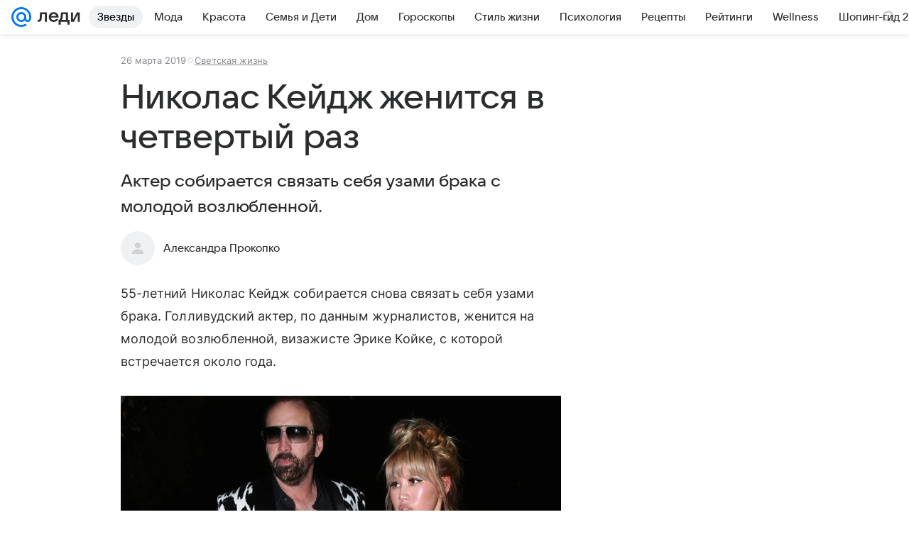

--- FILE ---
content_type: text/html; charset=utf-8
request_url: https://lady.mail.ru/article/508094-nikolas-kejdzh-zhenitsya-v-chetvertyij-raz/
body_size: 82460
content:

		<!DOCTYPE html>
		<html lang="ru">
			<head>
				<meta charset="utf-8">
  <meta http-equiv="x-ua-compatible" content="ie=edge,chrome=1">
  <meta name="viewport" content="width=device-width, initial-scale=1">
  <title>Николас Кейдж женится в четвертый раз</title>
    <meta name="description" content="Актер собирается связать себя узами брака с молодой возлюбленной.">
<meta property="og:type" content="article">
<meta property="og:title" content="Николас Кейдж женится в четвертый раз">
<meta property="og:description" content="Актер собирается связать себя узами брака с молодой возлюбленной.">
<meta property="og:image" content="https://resizer.mail.ru/p/506b4a5c-febb-5c53-8df9-00c5f461894f/AQAFULlvHjiZYxwN-bfnO54wxw6eIo0SrmuEiWXE68wOlDTTQtsUd2YhU6ZMTVUe6GqOOs2Y4QO5glvVZ-B18NbMMRw.jpg">
<meta property="og:image:height" content="675">
<meta property="og:image:width" content="1200">
<meta property="og:url" content="https://lady.mail.ru/article/508094-nikolas-kejdzh-zhenitsya-v-chetvertyij-raz/">
<meta property="og:site_name" content="Леди Mail">
<meta property="mrc__share_title" content="Николас Кейдж женится в четвертый раз">
<meta property="mrc__share_description" content="Актер собирается связать себя узами брака с молодой возлюбленной.">
<meta property="twitter:card" content="summary_large_image">
<meta name="robots" content="max-snippet:-1, max-image-preview:large, max-video-preview:-1">
<meta property="article:published_time" content="2019-03-26T19:54:37+03:00">
<meta name="author" content="Александра Прокопко">
<meta property="marker:source" content="Без источника">
<meta property="yandex_recommendations_image" content="https://resizer.mail.ru/p/506b4a5c-febb-5c53-8df9-00c5f461894f/AQAFULlvHjiZYxwN-bfnO54wxw6eIo0SrmuEiWXE68wOlDTTQtsUd2YhU6ZMTVUe6GqOOs2Y4QO5glvVZ-B18NbMMRw.jpg">
<meta property="yandex_recommendations_title" content="Николас Кейдж женится в четвертый раз">
<meta property="yandex_recommendations_category" content="Светская жизнь">
    <link rel="canonical" href="https://lady.mail.ru/article/508094-nikolas-kejdzh-zhenitsya-v-chetvertyij-raz/">
    
    

    <meta name="csrf-token" content="FPTl1ccdcWkAAAAA"/>
    <script type="application/ld+json">[{"@context":"https://schema.org","@type":"BreadcrumbList","itemListElement":[{"@type":"ListItem","name":"Светская жизнь","item":"https://lady.mail.ru/rubric/high-life/","position":1}]},{"@context":"https://schema.org","@type":"Article","inLanguage":"ru","mainEntityOfPage":{"@type":"WebPage","@id":"https://lady.mail.ru/article/508094-nikolas-kejdzh-zhenitsya-v-chetvertyij-raz/"},"url":"https://lady.mail.ru/article/508094-nikolas-kejdzh-zhenitsya-v-chetvertyij-raz/","name":"Николас Кейдж женится в четвертый раз","headline":"Николас Кейдж женится в четвертый раз","dateCreated":"2019-03-26T19:54:37+03:00","datePublished":"2019-03-26T19:54:37+03:00","dateModified":"2019-03-26T19:54:37+03:00","publisher":{"@type":"Organization","name":"Леди Mail","legalName":"ООО ВК","telephone":"+74957256357","url":"https://lady.mail.ru/","aggregateRating":{"@type":"AggregateRating","worstRating":1,"bestRating":5,"ratingValue":4.85,"ratingCount":16492},"address":{"@type":"PostalAddress","streetAddress":"Ленинградский проспект 39, стр. 79","postalCode":"125167","addressLocality":"Москва","addressRegion":"Москва","addressCountry":{"@type":"Country","name":"Россия"}},"logo":{"@type":"ImageObject","url":"https://lady.mail.ru/img/logo/lady/android-chrome-1024x1024.png","width":1024,"height":1024},"image":{"@type":"ImageObject","url":"https://lady.mail.ru/img/logo/lady/android-chrome-1024x1024.png","width":1024,"height":1024}},"license":"https://help.mail.ru/legal/terms/lady/policy/","genre":"Светская жизнь","description":"Актер собирается связать себя узами брака с молодой возлюбленной.","image":[{"@type":"ImageObject","url":"https://resizer.mail.ru/p/506b4a5c-febb-5c53-8df9-00c5f461894f/AQAFULlvHjiZYxwN-bfnO54wxw6eIo0SrmuEiWXE68wOlDTTQtsUd2YhU6ZMTVUe6GqOOs2Y4QO5glvVZ-B18NbMMRw.jpg","width":1200,"height":675,"representativeOfPage":true}],"thumbnailUrl":{"url":"https://resizer.mail.ru/p/506b4a5c-febb-5c53-8df9-00c5f461894f/AQAFULlvHjiZYxwN-bfnO54wxw6eIo0SrmuEiWXE68wOlDTTQtsUd2YhU6ZMTVUe6GqOOs2Y4QO5glvVZ-B18NbMMRw.jpg","width":1200,"height":675,"title":""},"articleSection":["https://lady.mail.ru/rubric/high-life/"],"author":{"image":"https://lady.mail.ru/img/author_splash.png","name":"Александра Прокопко","url":"https://lady.mail.ru/author/356-aleksandra-prokopko/","jobTitle":"Автор Леди Mail","@type":"Person"},"creator":{"image":"https://lady.mail.ru/img/author_splash.png","name":"Александра Прокопко","url":"https://lady.mail.ru/author/356-aleksandra-prokopko/","jobTitle":"Автор Леди Mail","@type":"Person"},"editor":{"image":"https://lady.mail.ru/img/author_splash.png","name":"Александра Прокопко","url":"https://lady.mail.ru/author/356-aleksandra-prokopko/","jobTitle":"Автор Леди Mail","@type":"Person"}}]</script>
  
				<link rel="shortcut icon" type="image/x-icon" href="/img/logo/lady/favicon.ico"/><link rel="icon" type="image/svg" href="/img/logo/lady/favicon.svg"/><link rel="apple-touch-icon" href="/img/logo/lady/apple-touch-icon.png" sizes="180x180"/><link rel="icon" type="image/png" href="/img/logo/lady/favicon-16x16.png" sizes="16x16"/><link rel="icon" type="image/png" href="/img/logo/lady/favicon-32x32.png" sizes="32x32"/><link rel="icon" type="image/png" href="/img/logo/lady/favicon-120x120.png" sizes="120x120"/><link rel="manifest" href="/manifest.json"/><meta name="msapplication-config" content="/browserconfig.xml"/><meta name="msapplication-TileColor" content="#0077FF"/><meta name="theme-color" content="#0077FF"/>

				<!-- Проектный XRay -->
				
          <!-- start: /rb/1084681?version=web&_SITEID=104 -->
          <script id="__xray__">var xrayCore=function(){'use strict';function a(a){for(n.push(a);n.length>o.maxSize;)n.shift()}function b(a){return b="function"==typeof Symbol&&"symbol"==typeof Symbol.iterator?function(a){return typeof a}:function(a){return a&&"function"==typeof Symbol&&a.constructor===Symbol&&a!==Symbol.prototype?"symbol":typeof a},b(a)}function c(a){return a&&"object"===b(a)&&!d(a)}function d(a){return"[object Array]"===Object.prototype.toString.call(a)}function e(a){for(var b in a)if(Object.prototype.hasOwnProperty.call(a,b))return!1;return!0}function f(){for(var a,b={},d=0;d<arguments.length;++d)for(var e in a=arguments[d],a)b[e]=b[e]&&c(b[e])&&c(a[e])?f(b[e],a[e]):a[e];return b}function g(a){var b=encodeURIComponent(JSON.stringify(a));return{size:b.length,raw:b}}function h(){this._batchesByUrls={},this._timeoutId=null,this._config={maxBatchSize:6e4,maxChunkSize:4e3,timeout:1000,idle:!1},window&&"function"==typeof window.addEventListener&&window.addEventListener("beforeunload",this.process.bind(this,!0))}function i(a){return"s".concat(a,"s").replace(/s+/g,"s").replace(/^s$/g,"")}function j(a){for(var b in a)("undefined"==typeof a[b]||null===a[b])&&delete a[b];return a}function k(a,b){for(var c=-1,d=0;d<a.length;d++)if(b===a[d]){c=d;break}return c}function l(){this._config={xrayRadarUrl:"https://xray.mail.ru",pgid:(Date.now()+Math.random()).toString(36),radarPrefix:"",r:"undefined"!=typeof document&&document.referrer||"",defaultParams:{p:"mail",t_feature:"",v:1,skipdwh:!1}}}function m(a,b){for(var c=a.split("&"),d=c[0],e={},f=1;f<c.length;++f){var g=c[f].split("="),h=decodeURIComponent(g[0]),j=decodeURIComponent(g[1]);try{j=JSON.parse(j)}catch(a){}e[h]=j}b=b||{},b.immediately?z.sendImmediately(d,e,b.ga):z.send(d,e,b.ga)}var n=[],o={maxSize:500,getLog:function(){return Array.prototype.slice.call(n,0)},clear:function(){n=[]}},p={log:function(){try{(console.debug||console.log).apply(console,arguments)}catch(a){}},error:function(){try{console.error.apply(console,arguments)}catch(a){}},warn:function(){try{console.warn.apply(console,arguments)}catch(a){}}},q=["p","email","split","utm","r","pgid","o_ss","o_v"],r=!1;h.prototype.setConfig=function(a){var b=Math.max;if(!r)return a.timeout=b(1e3,a.timeout||0),this._config=f(this._config,a),void(r=!0);var c=[];for(var d in a){if(d in this._config){c.push(d);continue}this._config[d]=a[d]}c.length&&p.warn("Queue config field(s) "+c.join(", ")+" are already set and can't be modified")},h.prototype.getConfig=function(){return f(this._config,{})},h.prototype.push=function(b,c){a(c);var d=b+"/batch?"+h._buildQueryString(c);c=h._stringifyParams(c);var e=g(c);if(e.size+2>this._config.maxBatchSize)return void p.error("Radar #"+c.uid+" body is too long: "+e.raw);this._batchesByUrls[d]||(this._batchesByUrls[d]=[[]]);var f,j=this._batchesByUrls[d];for(f=0;f<j.length;++f){var k=j[f];if(g(k.concat([c])).size<=this._config.maxBatchSize){k.push(c);break}}f===j.length&&j.push([c]),this._timeoutId||"function"!=typeof setTimeout||(this._timeoutId=setTimeout(this.process.bind(this),this._config.timeout))},h.prototype.process=function(a){for(var b in clearTimeout(this._timeoutId),this._timeoutId=null,this._batchesByUrls){for(var c=this._batchesByUrls[b],d=0;d<c.length;++d)this._send(b,c[d],a);delete this._batchesByUrls[b]}},h.prototype.isIdle=function(){return this._config.idle},h._buildQueryString=function(a){for(var b=[],c=0;c<q.length;++c){var d=q[c],e="string"==typeof a[d]?a[d]:JSON.stringify(a[d]);(delete a[d],"undefined"!=typeof e&&e.length)&&b.push(encodeURIComponent(d)+"="+encodeURIComponent(e))}var f=[];for(var g in a.baseQuery)f.push(g);f=f.sort();for(var h,j=0;j<f.length;++j)h=f[j],b.push(encodeURIComponent(h)+"="+encodeURIComponent(a.baseQuery[h]));return delete a.baseQuery,b.join("&")},h.prototype._send=function(a,b,c){var d={url:a,data:"batch="+encodeURIComponent(JSON.stringify(b)),type:"POST",async:!0};if(!this._config.idle){if("undefined"==typeof XMLHttpRequest&&!navigator.sendBeacon)return void fetch(a,{method:d.type,body:d.data})["catch"](function(a){p.error("XRay send failed:",a)});if(c&&window.navigator.sendBeacon)return void window.navigator.sendBeacon(d.url,d.data);try{var e=new XMLHttpRequest,f="function"==typeof this._config.beforeSend&&!this._config.beforeSend(e,d);if(f)return void e.abort();e.open(d.type,d.url,d.async),e.withCredentials=!this._config.withoutCredentials,e.send(d.data)}catch(a){p.error("xray.send failed:",a)}}},h._stringifyParams=function(a){var b={};for(var c in a){if("i"==c){b.i=h._stringifyI(a.i);continue}b[c]="string"==typeof a[c]?a[c]:JSON.stringify(a[c])}return b},h._stringifyI=function(a){var b=[];for(var c in a){var d=a[c];b.push(c+":"+d)}return b.join(",")};var s=0,t=["radarPrefix","split","r","pgid","utm","o_ss","o_v"],u=!1,v=new h,w={rlog_dot_error:"xray_rlog_dot_error",rlog_msg_abs:"xray_rlog_msg_abs",too_long:"xray_too_long",not_configured:"xray_not_configured"},x=32,y=64;l.prototype.logger=o,l.prototype.setConfig=function(a,b){a=a||{},u&&this._deleteProtectedParams(a),this.unsafeSetConfig(a,b)},l.prototype.unsafeSetConfig=function(a,b){a=a||{},u=!0,a.split&&(a.split=i(a.split)),a.defaultParams&&a.defaultParams.i&&(a.defaultParams.i=this._formatIntervals(a.defaultParams.i),delete this._config.defaultParams.i),this._config=b?a:f(this._config,a),a.gaTrackingId&&this._initGA(a.gaTrackingId)},l.prototype._deleteProtectedParams=function(a){for(var b=0;b<t.length;++b)delete a[t[b]];return a},l.prototype.addSplit=function(a){this._config.split=i("".concat(this._config.split||"","s").concat(a))},l.prototype.getConfig=function(){return f(this._config,{})},l.prototype.getTotalSended=function(){return s},l.prototype.setQueueConfig=h.prototype.setConfig.bind(v),l.prototype.getQueueConfig=h.prototype.getConfig.bind(v),l.prototype.getInstanceCopy=function(){var a=new l;return u=!1,a.setConfig(this._config,!0),a},l.prototype.send=function(a,b,c){this._send(a,b,c,!0)},l.prototype._send=function(a,b,c,e){if(e&&!u&&a!==w.not_configured){var g=b||{};g.t=a,this._logOwnError(g,w.not_configured),p.warn("Your xray instance is not configured")}if(b=f(b||{},{}),this._config.middlewares)for(var h=0;h<this._config.middlewares.length;h++){var j=this._config.middlewares[h],k=j(a,b,c);a=k.t,b=k.params,c=k.ga}a=d(a)?a.join("_"):a,b.i&&(b.i=this._formatIntervals(b.i)),b=f(this._config.defaultParams,this._config.expid?{dwh:{expid:this._config.expid}}:{},b,{t:a,split:this._config.split,r:this._config.r,pgid:this._config.pgid,utm:this._config.utm,o_ss:this._config.o_ss,o_v:this._config.o_v,baseQuery:this._config.baseQuery,uid:s++}),b.skipdwh&&b.dwh&&delete b.dwh;for(var l=[b.t_feature,this._config.radarPrefix],m=0;m<l.length;++m)l[m]&&(b.t=l[m]+"_"+b.t);delete b.t_feature;try{b=this._validateParams(b,e)}catch(a){return p.log("xray",b.uid,b),void p.error(a.message)}if(this._config.verbose&&p.log("xray",b.uid,b.t,b,c?"GA: "+!!c:void 0),v.push(this._config.xrayRadarUrl,b),!0===c&&!this._config.gaTrackingId)return void p.error("Radar #"+b.uid+": no GA tracking id specified");var n="string"==typeof c?c:this._config.gaTrackingId;if(!!c&&n&&!v.isIdle()){if(b.i){for(var o in b.i)this._sendGA(a+"_"+o,b.i[o],n);return}this._sendGA(a,b.v,n)}},l.prototype.sendImmediately=function(a,b,c){this.send(a,b,c),v.process()},l.prototype.addMiddleware=function(a){this._config.middlewares||(this._config.middlewares=[]),-1===k(this._config.middlewares,a)&&this._config.middlewares.push(a)},l.prototype.removeMiddleware=function(a){if(this._config.middlewares){var b=k(this._config.middlewares,a);-1<b&&this._config.middlewares.splice(b,1)}},l.prototype._sendGA=function(a,b,c){"function"!=typeof gtag&&this._initGA(c);var d=a.split(/_/g),e=d[1]||d[0],f=d[1]?d[0]:"",g=d.slice(2).join("_"),h={value:b,send_to:c};f&&(h.event_category=f),g&&(h.event_label=g),gtag("event",e,h)},l.prototype._initGA=function(a){if(!window.gtag){var b=document.createElement("script");b.src="https://www.googletagmanager.com/gtag/js?id="+a,b.type="text/javascript",document.getElementsByTagName("head")[0].appendChild(b),window.dataLayer=window.dataLayer||[],window.gtag=function(){window.dataLayer.push(arguments)},gtag("js",new Date)}gtag("config",a,{send_page_view:!1})},l.prototype._logOwnError=function(a,b,c){var d="xray_err",e=a.p;if(e){if(e.length+8+1>x){e=e.slice(0,x-8-1)}d="".concat(e,"_").concat("xray_err")}var f=a.t;f.length>y&&(f=f.slice(0,y)),this._send(b,{skipdwh:!0,rlog:d,rlog_message:{t:f,err:b,value:c}},!1,!1)},l.prototype._validateParams=function(a,b){a=j(a),a.rlog&&-1!==a.rlog.indexOf(".")&&(b&&this._logOwnError(a,w.rlog_dot_error,a.rlog),p.error("Radar #".concat(a.uid,": rlog can not contain file extension")),delete a.rlog,delete a.rlog_message),a.rlog&&a.rlog_message||(a.rlog_message&&(b&&this._logOwnError(a,w.rlog_msg_abs),p.error("Radar #".concat(a.uid,": rlog_message would not be sent without rlog"))),delete a.rlog,delete a.rlog_message),e(a.dwh)&&delete a.dwh;var c={32:[a.p,a.rlog],64:[a.p+"_"+a.t]};for(var d in a.i)c[32].push(d),c[64].push(a.p+"_"+a.t+"_"+d);for(var f in c)for(var g=c[f],h=0;h<g.length;++h)if(g[h]&&g[h].length>f)throw b&&this._logOwnError(a,w.too_long,g[h].slice(0,f)),new Error("Radar #".concat(a.uid,": value is too long: ").concat(c[f][h])+" (len: ".concat(g[h].length,", limit: ").concat(f,")"));return a},l.prototype._formatIntervals=function(a){if(c(a))return a;var b={};if(d(a)){for(var e,f=0;f<a.length;++f)e=a[f].split(":"),b[e[0]]=+e[1]||this._config.defaultParams.v;return b}if("string"==typeof a){var g=a.split(",");return this._formatIntervals(g)}};var z=new l;return m.setConfig=function(a){z.setConfig(j({verbose:a.verbose,pgid:a.pgid,split:a.split,xrayRadarUrl:a.xrayRadarUrl||a.XRAY_RADAR_URL,radarPrefix:a.radarPrefix||a.RadarPrefix,utm:a.utm,o_ss:a.o_ss,o_v:a.o_v,baseQuery:a.baseQuery,gaTrackingId:a.gaTrackingId||a.GA_TRACKING_ID,defaultParams:a.defaultParams||j({p:a.project,email:a.ActiveEmail})})),z.setQueueConfig(j({maxBatchSize:a.MAX_BATCH_SIZE,maxChunkSize:a.MAX_CHUNK_SIZE,beforeSend:a.beforeSend,timeout:a.timeout,idle:a.idle,withoutCredentials:a.withoutCredentials}))},m.getConfig=l.prototype.getConfig.bind(z),m.addSplit=l.prototype.addSplit.bind(z),m.unsafeSetConfig=l.prototype.unsafeSetConfig.bind(z),m.setQueueConfig=l.prototype.setQueueConfig.bind(z),m.getQueueConfig=l.prototype.getQueueConfig.bind(z),m.getTotalSended=l.prototype.getTotalSended.bind(z),m.send=l.prototype.send.bind(z),m.sendImmediately=l.prototype.sendImmediately.bind(z),m.getInstanceCopy=l.prototype.getInstanceCopy.bind(z),m.addMiddleware=l.prototype.addMiddleware.bind(z),m.removeMiddleware=l.prototype.removeMiddleware.bind(z),"undefined"!=typeof window&&"function"==typeof window.define&&window.define.amd&&window.define("@mail/xray",function(){return m}),m}();</script><script id="__xray-init__">xrayCore.setConfig({defaultParams: {p: 'lady-mail-ru-web',},verbose: true});xrayCore.send('pk-xray-ready');</script>
          <!-- end: /rb/1084681?version=web&_SITEID=104 -->
        

				
          <!-- start: /rb/620533?_SITEID=104&is_commercial=0&brandsafety=0&media_stat_category=5,12,10101,10801&sitezone=4&entity_id=508094&entity_type=article&entity_content_subtype=outer_article&project_uuid=d10a0913-1da6-f7ce-aaa5-61dd79c624dd -->
          <meta http-equiv="Content-Security-Policy" content="default-src 'self' tel: blob: data: 'unsafe-inline' 'unsafe-eval' mail.ru *.mail.ru *.devmail.ru *.imgsmail.ru *.2gis.com *.2gis.ru s0.2mdn.net *.adlooxtracking.com *.adlooxtracking.ru *.adriver.ru *.ampproject.net *.ampproject.org *.apester.com *.cloudfront.net www.dailymail.co.uk coub.com *.coub.com *.doubleclick.net *.doubleverify.com *.gemius.pl giphy.com *.google.com *.googleapis.com *.googlesyndication.com themes.googleusercontent.com *.gstatic.com video.khl.ru *.moatads.com *.mradx.net ok.ru *.ok.ru *.playbuzz.com *.qmerce.com rutube.ru *.rutube.ru *.serving-sys.com *.serving-sys.ru soundcloud.com *.soundcloud.com *.streamrail.com *.twimg.com twitter.com *.twitter.com player.vimeo.com vine.co vk.com *.vk.com vk.ru *.vk.ru *.weborama.fr *.weborama-tech.ru *.yandex.ru amc.yandex.ru yandex.ru *.yandex.net *.yandex.net *.strm.yandex.net yandex.st yandexadexchange.net *.yandexadexchange.net yastatic.net *.youtube.com *.adsafeprotected.com *.newstube.ru *.bbc.com *.viqeo.tv facecast.net *.facecast.net *.nativeroll.tv *.seedr.com *.ex.co b.delivery.consentmanager.net cdn.consentmanager.net consentmanager.mgr.consensu.org *.consentmanager.mgr.consensu.org *.criteo.com *.criteo.net *.tiktok.com *.tiktokcdn.com promotools.cc telegram.org t.me *.pinterest.com videolink.mycdn.me videolink.okcdn.ru *.okcdn.ru *.mycdn.me *.vkuser.net vkvideo.ru *.vkvideo.ru *.targetads.io id.vk.com id.vk.ru *.cs7777.vk.com *.cdn-vk.ru tarotaro.ru *.astrostar.ru astrostar.ru *.flurry.com flurry.com widget.cloudpayments.ru bestmoodbox.com *.banki.ru banki.ru *.vseapteki.ru vseapteki.ru;script-src 'self' 'unsafe-inline' 'unsafe-eval' js-inject *.mail.ru *.devmail.ru *.imgsmail.ru *.api.2gis.ru s0.2mdn.net *.adlooxtracking.com *.adlooxtracking.ru *.algovid.com s3.amazonaws.com cdn.ampproject.org *.apester.com *.bing.com static.bbc.co.uk news.files.bbci.co.uk coub.com *.coub.com *.criteo.com *.criteo.net *.doubleclick.net *.doubleverify.com *.dvtps.com *.flickr.com translate.google.com *.google.com *.googleadservices.com *.googleapis.com *.googlesyndication.com *.googletagmanager.com *.googletagservices.com *.google-analytics.com *.google.ru mediatoday.ru *.moatads.com *.mradx.net *.mxpnl.com *.odnoklassniki.ru ok.ru *.ok.ru *.playbuzz.com *.qmerce.com sb.scorecardresearch.com *.twimg.com *.twitter.com platform.vine.co vk.com *.vk.com vk.ru *.vk.ru *.webvisor.com *.mtproxy.yandex.net amc.yandex.ru *.yandex.net *.strm.yandex.net *.yandex.ru yandex.ru yandex.st yastatic.net *.pinterest.com *.adsafeprotected.com *.serving-sys.com *.serving-sys.ru *.viqeo.tv *.videonow.ru *.nativeroll.tv *.seedr.com b.delivery.consentmanager.net cdn.consentmanager.net *.consentmanager.mgr.consensu.org consentmanager.mgr.consensu.org *.tns-counter.ru *.youtube.com *.ytimg.com *.ex.co *.weborama.fr *.weborama-tech.ru *.tiktok.com *.tiktokcdn.com promotools.cc *.ibytedtos.com telegram.org videolink.mycdn.me videolink.okcdn.ru *.okcdn.ru *.mycdn.me *.vkuser.net mc.yandex.com *.betweendigital.com *.buzzoola.com tarotaro.ru *.astrostar.ru astrostar.ru *.flurry.com flurry.com widget.cloudpayments.ru *.streamrail.com *.streamrail.net *.monijorb.com *.vseapteki.ru vseapteki.ru;connect-src 'self' wss://*.mail.ru wss://*.devmail.ru wss://*.viqeo.tv *.mail.ru *.devmail.ru *.imgsmail.ru *.api.2gis.ru s0.2mdn.net *.adlooxtracking.com *.adlooxtracking.ru *.algovid.com *.ampproject.net cdn.ampproject.org *.apester.com *.doubleclick.net *.flickr.com *.googleapis.com *.google-analytics.com *.googlesyndication.com *.googletagmanager.com *.gstatic.com *.mixpanel.com *.mradx.net *.playbuzz.com *.qmerce.com geo.query.yahoo.com twitter.com *.twitter.com *.yadro.ru amc.yandex.ru yandex.ru *.yandex.ru *.strm.yandex.net yandex.st yastatic.net *.yandex.net collector.mediator.media *.serving-sys.com *.serving-sys.ru *.doubleverify.com *.viqeo.tv *.videonow.ru *.vidiom.net *.nativeroll.tv *.seedr.com b.delivery.consentmanager.net cdn.consentmanager.net *.consentmanager.mgr.consensu.org consentmanager.mgr.consensu.org *.criteo.com *.criteo.net *.ex.co *.ibytedtos.com *.smailru.net *.adfox.ru *.weborama.fr *.weborama-tech.ru ok.ru vk.com *.vk.com  vk.ru *.vk.ru *.vk.team videolink.mycdn.me videolink.okcdn.ru *.okcdn.ru *.mycdn.me *.vkuser.net *.google.com mc.yandex.com *.adriver.ru *.googleusercontent.com tarotaro.ru *.astrostar.ru astrostar.ru *.flurry.com flurry.com widget.cloudpayments.ru *.streamrail.com *.streamrail.net *.monijorb.com wss://*.monijorb.com oktell.p-group.ru pfxtools-dev.ru *.vseapteki.ru vseapteki.ru;img-src 'self' * data: blob: mmr: *.criteo.com *.criteo.net ;worker-src blob: 'self' *.mail.ru *.devmail.ru ;" /><meta name="referrer" content="unsafe-url" /><link rel="preconnect" href="https://mcdn.imgsmail.ru/" crossorigin="" /><link rel="preconnect" href="https://mcdn.imgsmail.ru/" /><link rel="dns-prefetch" href="https://mcdn.imgsmail.ru/" /><link rel="preconnect" href="https://ad.mail.ru" crossorigin="use-credentials" /><link rel="dns-prefetch" href="https://ad.mail.ru" /><link rel="preconnect" href="https://resizer.mail.ru" /><link rel="dns-prefetch" href="https://resizer.mail.ru" /><link rel="preconnect" href="https://rs.mail.ru" /><link rel="dns-prefetch" href="https://rs.mail.ru" /><link rel="preconnect" href="https://r.mradx.net" /><link rel="dns-prefetch" href="https://r.mradx.net" /><link rel="preconnect" href="https://mc.yandex.ru" /><link rel="dns-prefetch" href="https://mc.yandex.ru" /><link rel="preconnect" href="https://yastatic.net" /><link rel="dns-prefetch" href="https://yastatic.net" /><link rel="preconnect" href="https://avatars.mds.yandex.net" /><link rel="dns-prefetch" href="https://avatars.mds.yandex.net" /><link rel="preconnect" href="https://ads.adfox.ru" /><link rel="dns-prefetch" href="https://ads.adfox.ru" /><link rel="dns-prefetch" href="https://limg.imgsmail.ru" /><link rel="dns-prefetch" href="https://top-fwz1.mail.ru/" /><link rel="dns-prefetch" href="https://www.tns-counter.ru/" /><link rel="dns-prefetch" href="https://counter.yadro.ru" />
          <!-- end: /rb/620533?_SITEID=104&is_commercial=0&brandsafety=0&media_stat_category=5,12,10101,10801&sitezone=4&entity_id=508094&entity_type=article&entity_content_subtype=outer_article&project_uuid=d10a0913-1da6-f7ce-aaa5-61dd79c624dd -->
        
				<!-- Проектные шрифты -->
				
          <!-- start: /rb/1108607?vk-tokens=1 -->
          <link rel="preload" href="https://mcdn.imgsmail.ru/js/promisified-dom-events/3.0.0/promisifiedDomEvents.min.js" as="script"/><link rel="preload" href="https://imgs2.imgsmail.ru/static/fonts/Inter/WOFF2/InterRegular.woff2" as="font" type="font/woff2" crossorigin=""/><link rel="preload" href="https://imgs2.imgsmail.ru/static/fonts/Inter/WOFF2/InterMedium.woff2" as="font" type="font/woff2" crossorigin=""/><link rel="preload" href="https://imgs2.imgsmail.ru/static/fonts/Inter/WOFF2/InterBold.woff2" as="font" type="font/woff2" crossorigin=""/><link rel="preload" href="https://imgs2.imgsmail.ru/static/fonts/MailSans/WOFF2/MailSansVariative.woff2" as="font" type="font/woff2" crossorigin=""/><link rel="stylesheet preload" href="https://mcdn.imgsmail.ru/fonts/vk-tokens/1.0.2/fonts.css" as="style"/><link rel="preload" href="https://imgs2.imgsmail.ru/static/fonts/v1.100/VKSansDisplay/WOFF2/VKSansDisplayLight.woff2" as="font" type="font/woff2" crossorigin=""/><link rel="preload" href="https://imgs2.imgsmail.ru/static/fonts/v1.100/VKSansDisplay/WOFF2/VKSansDisplayRegular.woff2" as="font" type="font/woff2" crossorigin=""/><link rel="preload" href="https://imgs2.imgsmail.ru/static/fonts/v1.100/VKSansDisplay/WOFF2/VKSansDisplayMedium.woff2" as="font" type="font/woff2" crossorigin=""/><link rel="preload" href="https://imgs2.imgsmail.ru/static/fonts/v1.100/VKSansDisplay/WOFF2/VKSansDisplayDemiBold.woff2" as="font" type="font/woff2" crossorigin=""/><link rel="preload" href="https://imgs2.imgsmail.ru/static/fonts/v1.100/VKSansDisplay/WOFF2/VKSansDisplayBold.woff2" as="font" type="font/woff2" crossorigin=""/><link rel="stylesheet preload" href="https://mcdn.imgsmail.ru/fonts/vk-tokens/1.0.3/fonts.css" as="style"/><script src="https://mcdn.imgsmail.ru/js/promisified-dom-events/3.0.0/promisifiedDomEvents.min.js"></script><script src="https://ad.mail.ru/static/sync-loader.js" nonce crossorigin="anonymous" async></script><script src="https://ad.mail.ru/static/vk-adman.js?sdk=1" type="application/javascript" id="adman3-instance" async></script>
          <!-- end: /rb/1108607?vk-tokens=1 -->
        

				<link rel="preload" href="/js/cmpld/react/media.css?mj6xh7s6" as="style" />
				<link rel="preload" href="/js/cmpld/react/lady/Article/client.css?mj6xh7s6" as="style" />
				<link rel="stylesheet" href="/js/cmpld/react/media.css?mj6xh7s6" />
				<link href="/js/cmpld/react/lady/Article/client.css?mj6xh7s6" rel="stylesheet" />
			</head>
			<body>
				
          <!-- start: /rb/1084682 -->
          
<script id="__core-keeper__">
var coreKeeper=function(a){"use strict";var S="string",i="object",y="function";function z(a,b){return typeof a===b}function T(c,a){for(var b in a)Object.defineProperty(c,b,{enumerable:!1,value:a[b]})}var U,b=typeof globalThis===i&&globalThis|| typeof window===i&&window|| typeof global===i&&global||{},V=b.console,o=b.document||{},A=b.location||{},p=b.navigator||{},d=p.connection,j=b.performance,k=function(){},B=z(j&&j.now,y)?function(){return j.now()}:Date.now,C=b.setTimeout.bind(b),W=(b.requestAnimationFrame||C).bind(b),X=(b.addEventListener||k).bind(b),_=null,Y=void 0;function D(a){var e,f,b,g=0,h=(a=a||{}).now||B,i=a.warn,j=a.prefix||"",c=a.addons||[],k=[],l=function(a,b,d){for(e=c.length;e--;)c[e][a](b,d)},d=function(c,m,p,t,u,q,n,o,v){c=j+c,(m===b||o)&&(m=!o&&k[0]||_),p[c]&&i&&i("Timer '"+c+"' exists");var r=q==_,a=p[c]={id:++g,name:c,parent:m,unit:t||"ms",start:r?h():q,end:n!=_?n:_,meta:v};function s(a,b,c){(f=p[a=j+a])?z(f.stop,y)?f.stop(b,c):i&&i("Timer '"+a+"'.stop is not a func",{entry:f}):i&&i("Timer '"+a+"' not exists")}return T(a,{stop:function(b,d){if(b==_||b>=0||(d=b,b=Y),a.meta=a.meta||d,a.end=b==_?h():b,p[c]=_,u)for(e=k.length;e--;)k[e]===a&&k.splice(e,1);return l("end",a,r),a}}),m&&(m.end!==_&&n==_?i&&i("Timer '"+c+"' stopped"):(a.unit=m.unit,m.entries.push(a))),u&&(a.entries=[],T(a,{add:function(c,e,b,f,g){return d(c,a,p,f,0,e,b).stop(b,g)},time:function(e,b,c){return b>=0||(c=b,b=Y),d(e,a,p,c,Y,b)},group:function(f,b,c,e){return z(b,"boolean")&&(e=c,c=b,b=_),z(b,S)&&(e=b,b=_,c=0),z(c,S)&&(e=c),d(f,a,p,e,1,b,_,c)},timeEnd:s,groupEnd:s}),!o&&g>1&&k.unshift(a)),l("start",a,r),a};return(b=d(0,_,Object.create(null),"ms",1,0,0,1)).v="2.0.0-rc.28",b.addons=c,b}var e=function(b,c){var a;try{(a=new PerformanceObserver(function(a){a.getEntries().map(c)})).observe({type:b,buffered:!0})}catch(d){}return a},Z=function(a){a&&a.disconnect()},aa=function(a,b){try{a&&a.takeRecords().map(b)}catch(c){}},E="hidden",ab=!1,ac=!1,F=-1,f=function(b,a){ab||(ab=!0,X("pagehide",function(a){ac=!a.persisted}),X("beforeunload",k)),X("visibilitychange",function(a){o.visibilityState===E&&b(a.timeStamp,ac)},{capture:!0,once:!!a})};o&&(F=o.visibilityState===E?0:1/0,f(function(a){F=a},!0));var ad=function(){return F};function ae(c){var a,e,h=this.badge,b=c.unit,d=(c.end-c.start)/("KB"===b?1024:1),f=h+c.name+("none"!==b&&b?": %c"+(b&&"raw"!==b?d.toFixed(3)+b:d):"%c"),g="font-weight:bold;"+(a=d,"color:#"+((a="KB"===(e=b)?a/8:"fps"===e?70-a:a)<5?"ccc":a<10?"666":a<25?"333":a<50?"f90":a<100?"f60":"f00"));"entries"in c?((V.groupCollapsed||V.group)(f,g),c.entries.forEach(ae,this),V.groupEnd()):V.log(f,g)}var G,l,H=D({addons:/pk-print/.test(A)?[(G={badge:"\u{1F505}"},{start:k,end:function(a){a.parent||ae.call(G,a)}})]:[]}),m=function(a,b,c,d,e,f){W(function(){var i=H.group(a,b,e);for(var g in d)if(d.hasOwnProperty(g)){var h=d[g];i.add(g,h[0],h[1],h[2])}i.stop(c,f)})},g=p.deviceMemory,h=j.hardwareConcurrency,q=h<=4||g<=4,I=h>4||g>4?"high":q?"low":"unk",$=q||d&&(["slow-2g","2g","3g"].indexOf(d.effectiveType)> -1||d.saveData)?"low":"high",n=((l={})["type_"+I]=[0,1],l["exp_"+$]=[0,1],l);g&&(n.memory=[0,g]),h&&(n.hardware_concurrency=[0,h]),m("pk-device",0,1,n,"raw");var af=0,J=function(){try{var a=j.getEntriesByType("navigation")[0],k=a.fetchStart,l=a.domainLookupStart,e=a.domainLookupEnd,f=a.requestStart,g=a.responseStart,b=a.responseEnd,c=a.domComplete,h=a.domInteractive,i=a.domContentLoadedEventEnd,d=a.loadEventEnd;b&&0===af&&(af=1,m("pk-nav-net",k,b,{dns:[l,e],tcp:[e,f],request:[f,g],response:[g,b]})),c&&1===af&&(af=2,m("pk-nav-dom-ready",b,c,{interactive:[b,h],"content-loaded":[h,i],complete:[i,c]})),d&&2===af&&(af=3,m("pk-nav-dom-load",b,d,{ready:[b,c],load:[c,d]})),3!==af&&C(J,250)}catch(n){}};J();var ag,ah=function(a,b,c){return a<=b?"good":a<=c?"needs-improvement":"poor"},ai=0,aj=0,K=function(b){var c,d,e,f=b.startTime,a=b.processingStart-f;f<ad()&&(a&&m("pk-fid",0,a,((c={value:[0,a]})["score_"+ah(a,100,300)]=[0,a],c)),ai&&m("pk-tbt",0,ai,((d={value:[0,ai]})["score_"+ah(ai,300,600)]=[0,ai],d)),aj&&m("pk-tti",0,aj,((e={value:[0,aj]})["score_"+ah(aj,3800,7300)]=[0,ai],e)),Z(ag),Z(ak))},ak=e("first-input",K);f(function(){aa(ak,K)},!0);var al={},am=e("paint",function(b){var d,c=b.name,a=b.startTime;a<ad()&&(al[c]=[0,a],"first-contentful-paint"===c&&(al["score_"+ah(a,1e3,2500)]=[0,a],m("pk-paint",0,a,al),d=a,ag=e("longtask",function(a){var c=a.startTime,b=a.duration;c>d&&"self"===a.name&&b>0&&(ai+=b-50,aj=c+b)}),Z(am)))}),an=0,ao=!1,L=function(b){var a=b.startTime;a<ad()?an=a:aq()},ap=e("largest-contentful-paint",L),aq=function(){var a;!ao&&an&&m("pk-lcp",0,an,((a={value:[0,an]})["score_"+ah(an,2500,4e3)]=[0,an],a)),ao=!0,Z(ap)},r=function(){aa(ap,L),aq()};f(r,!0),function(a){try{U||(U=new Promise(function(a){["keydown","mousedown","scroll","mousewheel","touchstart","pointerdown"].map(function(b){X(b,a,{once:!0,passive:!0,capture:!0})})})),U.then(a)}catch(b){}}(r);var ar=0,M=function(a){a.hadRecentInput||(ar+=a.value)},as=e("layout-shift",M);f(function(c,b){var a;aa(as,M),b&&ar&&m("pk-cls",0,ar,((a={value:[0,ar]})["score_"+ah(ar,.1,.25)]=[0,ar],a))});var s=d,t=function(){var a;m("pk-conn",0,1,((a={downlink:[0,s.downlink],downlinkMax:[0,s.downlinkMax],rtt:[0,s.rtt]})["save_data_"+s.saveData]=[0,1],a["effective_type_"+(s.effectiveType||"unk")]=[0,1],a),"raw")};try{s?(t(),s.addEventListener("change",t)):m("pk-conn",0,1,{effective_type_unk:[0,1]},"raw")}catch(at){}var au=function(){return(au=Object.assign||function(d){for(var a,b=1,e=arguments.length;b<e;b++)for(var c in a=arguments[b])Object.prototype.hasOwnProperty.call(a,c)&&(d[c]=a[c]);return d}).apply(this,arguments)};function u(a){return a&&a.__esModule&&Object.prototype.hasOwnProperty.call(a,"default")?a.default:a}function v(b,a){return b(a={exports:{}},a.exports),a.exports}var w=v(function(c,b){var a;Object.defineProperty(b,"__esModule",{value:!0}),b.Tag=void 0,(a=b.Tag||(b.Tag={})).Core="core",a.Global="gl",a.Self="self",a.Async="async",a.Ignore="ign",a.Known="known",a.API="api",a.Shared="shr",a.Ext="ext",a.ThirdParty="3rd",a.RB="rb",a.Unknown="unk"});u(w),w.Tag;var c=v(function(b,a){Object.defineProperty(a,"__esModule",{value:!0}),a.coreLoggerHMR=a.coreLoggerDispatchKnownError=a.coreLoggerDispatchAPIError=a.coreLoggerDispatchIgnoredError=a.coreLoggerDispatchSelfError=a.coreLoggerDispatchReactError=a.coreLoggerDispatchError=a.getCoreLogger=a.Tag=void 0,Object.defineProperty(a,"Tag",{enumerable:!0,get:function(){return w.Tag}}),a.getCoreLogger=function(){return"undefined"!=typeof coreLogger?coreLogger:void 0},a.coreLoggerDispatchError=function(c,d,e){var b;null===(b=(0,a.getCoreLogger)())|| void 0===b||b.dispatchError(c,d,e)},a.coreLoggerDispatchReactError=function(c,d,e){var b;null===(b=(0,a.getCoreLogger)())|| void 0===b||b.dispatchReactError(c,d,e)},a.coreLoggerDispatchSelfError=function(b,c,d,e){(0,a.coreLoggerDispatchError)(c,d,{category:b,tag:w.Tag.Self,log:e})},a.coreLoggerDispatchIgnoredError=function(b,c,d,e){(0,a.coreLoggerDispatchError)(c,d,{category:b,tag:w.Tag.Ignore,log:e})},a.coreLoggerDispatchAPIError=function(b,c,d,e){(0,a.coreLoggerDispatchError)(c,d,{category:b,tag:w.Tag.API,log:e})},a.coreLoggerDispatchKnownError=function(b,c,d,e){(0,a.coreLoggerDispatchError)(c,d,{category:b,tag:w.Tag.Known,log:e})},a.coreLoggerHMR=function(g,f){var e=(0,a.getCoreLogger)();if(e){var b=e.errors.rules,c=e.errors.opts.errors,d=g.priority||[];b.set("clear"),c&&c.rules&&(b.set(c.rules),d.push.apply(d,[].concat(c.priority||Object.keys(c.rules)))),f&&(b.set(f.rules),d.push.apply(d,f.priority||[])),b.set(g.rules),b.priority(d);try{e.pkg.v="12.2.1",localStorage.setItem(process.env.LOGGER_LS_PRESET_VER_KEY,"12.2.1")}catch(h){}}}});u(c),c.coreLoggerHMR,c.coreLoggerDispatchKnownError,c.coreLoggerDispatchAPIError,c.coreLoggerDispatchIgnoredError,c.coreLoggerDispatchSelfError,c.coreLoggerDispatchReactError;var av=c.coreLoggerDispatchError;c.getCoreLogger;var N=c.Tag,O={name:"@mail-core/dashboard",v:"12.2.1"},aw=/^(\d+)\.(\d+)\.(\d+)/,x=function(a){return"request"in a&&a.data&&"status"in a.data&&"body"in a.data?a.data.status:null},ax={parseStatus:x},ay={tag:N.API,category:"5XX",silent:!0,log:!0},az=/^(https?:)?\/\/.*?\/+|\/*\?+.+|^\/|api\/+v1\/+/gi,aA=/[^%.a-z\d-]+/g,aB=/^api_v(\d)/g,aC=/\/*cgi-bin/g,aD=/golang/g,aE=/(^|\/)(\d+|(?:\d|[a-z]+\d)[\da-z]{2,})(?=\/|$)/g,aF=/(^|\/)([0-9-a-f]{2,}-[0-9-a-f-]+)(?=\/|$)/g,aG=/(_u?id){2,}|%[%a-z\d._]+/g,aH=/graphql/g;function aI(a){return a&&(!a.responseType||"text"===a.responseType)&&a.responseText||""}var aJ=[[/\/(ph|ag)\//,"portal"],[/\/hb\//,"hotbox"],[/\/pkgs\//,"pkgs"],[/\.imgsmail\.ru\//,"imgs"],[/\.filin\.mail\.ru\//,"filin"],[/\bmail\\.ru/,"mail"],[/\/\/top-/,"top"],[/analytics/,"analyt"],[new RegExp("\\/\\/"+location.host+"\\/"),"host"]];function aK(e){for(var b="",a=0,c=aJ;a<c.length;a++){var d=c[a];if(d[0].test(e)){b=d[1];break}}return b||"unk"}var aL,aM="@mail-core/dashboard:timespent_sections",aN={maxSessionPause:5,beforeSend:k,login:"",section:"__base__"},aO=0;function P(b){if(clearInterval(aL),b){var c,a=aW(),h=b.section,i=b.login;if(a){for(var d=0,g=a;d<g.length;d++){var e=g[d];if(e.section===h&&e.user_id===i){c=e;break}}if(c){var f=a.indexOf(c);a[f].last_duration_update_timestamp=a$(),a[f].duration_sec=a[f].duration_sec+1,aT(),aN=au(au({},aN),b);try{localStorage.setItem(aM,JSON.stringify(a))}catch(j){}return}}aP(b),function(b){var c=aY(b),a=aW();null==a||a.push(c);try{localStorage.setItem(aM,JSON.stringify(a))}catch(d){}}(a$())}else aP()}function aP(b){aN=au(au({},aN),b);var c,h,d,f,g,a=(c=aQ,d=!1,function(){for(var b=[],a=0;a<arguments.length;a++)b[a]=arguments[a];return d||(d=!0,h=c(b)),h});f=a,g=e("paint",function(a){var b=a.name;a.startTime<ad()&&"first-contentful-paint"===b&&(f(),Z(g))}),window.setTimeout(a,5e3)}function aQ(){"hidden"!==o.visibilityState&&aR(),X("visibilitychange",function(){"hidden"===o.visibilityState?clearInterval(aL):aR()})}function aR(){var a=a$();aO||(aO=a),aW()?aS(a):aS(a,!0),aT()}function aS(b,c){void 0===c&&(c=!1);var g=aW();if(g){var d,l,h,i,e,j,a=(d=g,l=b,i=(h=d.filter(function(a){return aU(a,l)})).filter(aZ),e=d.filter(function(a){return!aU(a,l)}),j=e.filter(aZ),{toSend:h,toReset:i,toLeave:e,toUpdate:j}),f=a.toLeave,m=a.toReset,n=a.toSend,k=a.toUpdate;n.forEach(aX),m.length&&f.push(aY(b)),k.length&&k.forEach(function(a){a.last_duration_update_timestamp=b,a.duration_sec=a.duration_sec+1});try{f.length?localStorage.setItem(aM,JSON.stringify(f)):localStorage.removeItem(aM)}catch(o){}}else if(c)try{localStorage.setItem(aM,JSON.stringify([aY(b)]))}catch(p){}}function aT(){aL=window.setInterval(function(){aS(a$())},1e3)}function aU(a,b){return b-a.last_duration_update_timestamp>a.max_session_pause}function aV(a){return a&&["user_id","section","last_duration_update_timestamp","duration_sec","open_timestamp","max_session_pause"].every(function(b){return a.hasOwnProperty(b)})}function aW(){var b;try{var a=JSON.parse(localStorage.getItem(aM)||"");(null==a?void 0:a.length)&&Array.isArray(a)&&a.every(aV)&&(b=a)}catch(c){}return b}function aX(b){var a=b.duration_sec;if(a){var c=au({domain:location.host,pause_allowed_sec:aN.maxSessionPause},b),d={dwh:c};aN.beforeSend(c),m("pk-timespent",0,a,{duration:[0,a]},"raw",d)}}function aY(a){return{duration_sec:0,last_duration_update_timestamp:a,open_timestamp:aO,section:aN.section,user_id:aN.login,max_session_pause:aN.maxSessionPause}}function aZ(a){var b=a.user_id,c=a.section;return b===aN.login&&c===aN.section}function a$(){return Math.floor(Date.now()/1e3)}var a_={latency:[30,60,120],route:[200,400,800],"route:cached":[100,300,600],page:[100,200,300],"page:frag":[30,60,120],"page:json":[20,30,60],"inline:code":[100,200,300],fetch:[500,1e3,2e3],"fetch:fast":[100,200,300],"app:load":[300,600,900],"app:init":[150,300,600],"app:render":[300,600,800],"app:ready":[1500,2500,3500],"js:bundle":[200,400,800],"js:bundle:m":[1e3,3e3,7e3],"js:bundle:l":[2e3,5e3,1e4],"css:bundle":[150,300,450],"css:bundle:l":[300,600,800],"srv:resp":[200,400,800],"biz:adv:await":[2e3,3e3,4e3]},a0=Object.create(null),a1=!1,a2=null,a3={"pk-app-ready":1,"pk-paint":1,"pk-lcp":1,"pk-cls":1,"pk-fid":1,"pk-tbt":1,"pk-tti":1};function a4(b){for(var a in a0)a2[!0===b?"sendImmediately":"send"](a,a0[a]);a0=Object.create(null),a1=!1}function a5(){if(a2)return a2;var b="undefined"==typeof window?{}:window,c=b.require,a=b.xrayCore;try{a=a&&a.send?a:c("@mail/xray")}catch(d){try{a=c("mrg-xray")}catch(e){}}return a}var a6=/-a_5\d\d$/;function Q(c,b,e,f){var d=f&&f.dwh,a=a0[b];a||(a={t:b,v:c,i:{}},d||a3[b]||a6.test(b)||(a.skipdwh=!0),d&&(a.dwh=d),a0[b]=a),e?a.i[e.slice(0,32)]=c:a.v=c,a1||(a1=!0,function a(){a2||(a2=a5()),a2?W(function(){return a4()}):C(a,100)}())}function R(a){a2=a||a2}var a7=["good","moderate","needs-imp"],a8=Date.now(),a9={},ba=!1,bb=0,bc=!1,bd=null,be=0,bf=function(){return o.visibilityState},bg=function(){return"visible"===bf()},bh=function(){var a;bg()&&bb++,m("pk-vis-state",0,bb,((a={})[bf()]=[0,1],a))},bi=function(a){return a<ad()?"":"idle_"};function bj(c){var b,d=c.type,a=B(),e=a>9e5?"max":a>6e5?"15m":a>3e5?"10m":a>6e4?"5m":a>3e4?"1m":a>15e3?"30s":a>1e4?"15s":a>5e3?"10s":"5s";m("pk-unload",0,a,((b={})[d]=[0,a],b["type_score_"+e]=[0,a],b))}function bk(a){return a<2e3?"fast":a<4e3?"moderate":a<15e3?"slow":a<3e4?"very-slow":"fail"}return a.api=function(b,e){void 0===e&&(e={});var o=e.error,f=e.duration||1,i=e.url,s=e.category,p=e.responseLength,l=0,d=e.status||"unk",h=e.apiStatus||d;if("object"==typeof b){var g="xhr"in b&&b.xhr||"request"in b&&b.request||"status"in b&&"readyState"in b&&b;if("duration"in b&&(f=b.duration||f),"status"in b&&(h=d=b.status),"ok"in b&&(l=4),g&&(d=g.status||d,l=g.readyState||l,p=function(a){var b,c;if(a){c=aI(a);try{b=c.length||+a.getResponseHeader("content-length")||0}catch(d){}}return b}(g),i=i||g.responseURL),"url"in b&&(i=i||b.url),h=ax.parseStatus(b)||h,e.log5XX&&(d>=500||h>=500)){var t="[HTTP] "+(g?g.status+" "+g.statusText:"No XHR"),q=new Error(d>=500?t:"[API] "+h+" ("+t+")");q.source=i,q.stack="";try{av(q,{sender:"api",url:i,status:d,apiStatus:h,headers:g&&["content-type","date","x-host","x-request-id","x-mru-json-status","x-mru-request-id"].reduce(function(a,b){return a[b]=g.getResponseHeader(b),a},{}),response:aI(g).slice(0,140)},ay)}catch(w){av(w,q,{category:"api",tag:N.Core})}}}else d=b,h=e.apiStatus||d;var u,r,m,a,c,n,v=H.group("pk-api",0,!0),j=v.add,k="x-"+(!1!==s?((r=(u=i)?u.toLowerCase().replace(az,"").replace(aC,"pl").replace(aF,"$1uid").replace(aE,"$1id").replace(aA,"_").replace(aB,"v$1").replace(aD,"go").replace(aH,"gql").replace(aG,"_id"):"unk").length>24&&(r=r.replace(/([^_]{3,})/g,function(b,a){return a.replace(/-/.test(a)?/-([a-z])[a-z]*/g:/([^/-])[aeiou]+/g,"$1").replace(/([^aeiou])(\1+)/,"$1")})),r.slice(0,24).replace(/[_-]+/g,"_")):s||"unk");j(k+"-hit",0,f),4!==l&&j(k+"-r_"+(0===(m=l)?"unset":1===m?"open":2===m?"headers":3===m?"loading":4===m?"done":"unk"),0,f),p&&j(k+"-l_"+(c="zero",null==(a=p)?c="unk":a>0&&a<=1024?c=1:a>1024&&a<=5120?c=5:a>5120&&a<=10240?c=10:a>10240&&a<=25600?c=25:a>25600&&a<=51200?c=50:a>51200&&a<=102400?c=100:a>102400&&a<=204800?c=200:a>204800&&a<=512e3?c=500:a>512e3&&(c="max"),0===c?"zero":c),0,p),j(k+"-h_"+d,0,f),d>=200&&d<300&&j(k+"-a_"+h,0,f),f>3e3&&j(k+"-s_"+((n=f)<=5e3?"5s":n<=1e4?"10s":n<=3e4?"30s":n<=3e5?Math.ceil(n/6e4)+"m":"max"),0,f),o&&j(k+"-e_"+(o instanceof Error&&o.name||o),0,f),v.stop(f)},a.appReady=function(b){if(!bc){bc=b||!0;var a=B(),c=H.group("pk-app-ready",0,!0),d=bi(a);c.add(b?"fail":"success",0,a),b?(av(b,null,{category:"app-err",tag:N.Self}),c.add("error_"+(b.requireType||b.name||"unk"),0,a)):(c.add(d+"total",0,a),c.add(d+"score_"+bk(a),0,a)),c.stop(a)}},a.axiosRpcLike=x,a.axiosSwaLike=function(a){return"request"in a&&a.data&&"code_number"in a.data?a.data.code_number:null},a.combine=function(){for(var b=[],a=0;a<arguments.length;a++)b[a]=arguments[a];return function(){for(var d=[],a=0;a<arguments.length;a++)d[a]=arguments[a];for(var c=0;c<b.length;c++){var e=b[c].apply(null,d);if(e)return e}return null}},a.init=function(c){try{(function(a){var b;if(!ba){ba=!0,null==(be=(a9=a).appReadyTimeout)&&(be=6e4),R(a.xrayCore),H.addons.push.apply(H.addons,[(void 0===j&&(j=Q),{start:k,end:function(a){var b=a.end-a.start,c=a.meta||{},f=a_[c.score]||c.score,e=a.name+(c.appendix?"-"+c.appendix:"")+(c.postfix||"");if(null===a.parent&&/^(pk|ut)-/.test(e)&&b&&(j(b,e,!1,a.meta),"entries"in a&&a.entries.forEach(function(a){var b=a.end-a.start;b>=0&&j(b,e,a.name)}),f&&3===f.length))for(var d=0;d<4;d++){if(b<=f[d]){j(b,e,a7[d]);break}3===d&&j(b,e,"poor")}}})].concat(a.systemAddons||[]));var j,d,e,f,g,c=B(),i=(d=O.v,void 0===d&&(d=""),void 0===e&&(e=1e4),(f=d.match(aw))&& +f[1]*Math.pow(e,2)+ +f[2]*e+ +f[3]|| -1),h=bi(c);m("pk-init",0,c,((b={})["ver_"+i]=[0,1],b[h+"total"]=[0,c],b[h+"score_"+bk(c)]=[0,c],b["tab_"+bf()]=[0,1],b)),(g=a.api)&&(ax=au(au({},ax),g)),function(){var a="undefined"!=typeof userKeeper&&userKeeper;if(a){var b=D({prefix:"ut-",addons:H.addons});a.time=b.time,a.timeEnd=b.timeEnd,a.forEach(function(a){0===a[1]?b.time(a[0],a[2],"ms"):b.timeEnd(a[0],a[2],a[3])}),a.length=0}}(),P(a.timespent),a.checkCrossOrigin&&setTimeout(function(){var c=document.getElementsByTagName("script"),a=c.length;if(a>0){for(var d=H.group("mc-srp",0,!0);a--;){var b=c[a];b.src&&!b.crossOrigin&&d.add(aK(b.src),0,1)}d.stop(1)}},6e4),X("unload",bj),X("beforeunload",bj),bh(),o.addEventListener("visibilitychange",bh),window.addEventListener("beforeunload",function(){var b,c,a=B(),d=[[a<(a9.fastCloseLimit||2e3)?"fast":"nofast",a],[bb?"view":"noview",bb],[bg()?"focus":"nofocus",a],[(bc?"":"no")+"ready"+(!!bc!==bc?"-err":""),a]];d.push([d.map(function(a){return a[0]}).join("_"),a]),bd&&(null===(b=a5())|| void 0===b||b.sendImmediately("pk-close-dupl",{v:a,i:bd})),bd={};for(var e=0,f=d;e<f.length;e++){var g=f[e],h=g[0],i=g[1];bd[h]=i}null===(c=a5())|| void 0===c||c.sendImmediately("pk-page-close",{v:a,i:bd}),a4(!0)}),be&&C(function(){if(!bc&&B()<ad()){var a={loadTime:Date.now()-a8,timeout:be},b=p.connection;try{a.effectiveType=b&&b.effectiveType||"<<unk>>",a.hidden=o.hidden,a.visState=o.visibilityState,a.now=B()}catch(c){}av("AppTimeout: "+be,a,{category:"app-timeout",tag:N.Ignore})}},be)}})(c||{})}catch(a){var b=a5();b&&b.send("pk-init-fail",{rlog:"pk-init-fail",rlog_message:au(au(au({},b.getConfig().defaultParams),a),{message:""+a,stack:a&&a.stack})})}},a.now=B,a.pkg=O,a.setTimespentsConfig=P,a.setXRay=R,a.system=H,a.systemSend=m,a.xrayCore=Q,Object.defineProperty(a,"__esModule",{value:!0}),a}({})
</script>
<script id="__core-keeper-init__">
	window.coreKeeper && coreKeeper.init();
</script>

          <!-- end: /rb/1084682 -->
        



				<div class="js-counters counters">
				<!-- Верхний слот со счетчиками -->
				
          <!-- start: /rb/1938 -->
          
          <!-- end: /rb/1938 -->
        
				<!-- /Верхний слот со счетчиками -->
				</div>

				

				

				<!-- Меняем Email если есть SocialEmail -->
				
				





				
          <!-- start: /rb/949685?version=desktop&_SITEID=104&is_commercial=0&brandsafety=0&media_stat_category=5,12,10101,10801&sitezone=4&entity_id=508094&entity_type=article&entity_content_subtype=outer_article&project_uuid=d10a0913-1da6-f7ce-aaa5-61dd79c624dd -->
          
          <!-- end: /rb/949685?version=desktop&_SITEID=104&is_commercial=0&brandsafety=0&media_stat_category=5,12,10101,10801&sitezone=4&entity_id=508094&entity_type=article&entity_content_subtype=outer_article&project_uuid=d10a0913-1da6-f7ce-aaa5-61dd79c624dd -->
        

				
          <!-- start: /rb/38218?_SITEZONE=10 -->
          <script type="text/javascript">window._logJsErrors = true;</script>
          <!-- end: /rb/38218?_SITEZONE=10 -->
        
				
          <!-- start: /rb/5827?_SITEZONE=10 -->
          
          <!-- end: /rb/5827?_SITEZONE=10 -->
        

				<div id="Article-root"><div data-logger-parent="top"><div data-rb-slot="5212"></div></div><div class="rb-p-branding--body"><div class="e9f672a634 f899b2554f rb-p-branding--header"><div class="b80c58b10b"><div><link  rel="stylesheet" href="https://r.mradx.net/img/BC/44BE61.css" />
<script >if(!("gdprAppliesGlobally" in window)){window.gdprAppliesGlobally=true}if(!("cmp_id" in window)||window.cmp_id<1){window.cmp_id=0}
    window.cmp_cdid = "1aa027b2b11e"; // Почта по умолчанию (cmp_id: 2381)

    window.cmp_cdid = "34b2522376d3"; // 5223; Используется леди

if(!("cmp_params" in window)){window.cmp_params=""}window.cmp_host="b.delivery.consentmanager.net";if(!("cmp_cdn" in window)){window.cmp_cdn="cdn.consentmanager.net"}if(!("cmp_proto" in window)){window.cmp_proto="https:"}if(!("cmp_codesrc" in window)){window.cmp_codesrc="1"}window.cmp_getsupportedLangs=function(){var b=["DE","EN","FR","IT","NO","DA","FI","ES","PT","RO","BG","ET","EL","GA","HR","LV","LT","MT","NL","PL","SV","SK","SL","CS","HU","RU","SR","ZH","TR","UK","AR","BS"];if("cmp_customlanguages" in window){for(var a=0;a<window.cmp_customlanguages.length;a++){b.push(window.cmp_customlanguages[a].l.toUpperCase())}}return b};window.cmp_getRTLLangs=function(){var a=["AR"];if("cmp_customlanguages" in window){for(var b=0;b<window.cmp_customlanguages.length;b++){if("r" in window.cmp_customlanguages[b]&&window.cmp_customlanguages[b].r){a.push(window.cmp_customlanguages[b].l)}}}return a};window.cmp_getlang=function(j){if(typeof(j)!="boolean"){j=true}if(j&&typeof(cmp_getlang.usedlang)=="string"&&cmp_getlang.usedlang!==""){return cmp_getlang.usedlang}var g=window.cmp_getsupportedLangs();var c=[];var f=location.hash;var e=location.search;var a="languages" in navigator?navigator.languages:[];if(f.indexOf("cmplang=")!=-1){c.push(f.substr(f.indexOf("cmplang=")+8,2).toUpperCase())}else{if(e.indexOf("cmplang=")!=-1){c.push(e.substr(e.indexOf("cmplang=")+8,2).toUpperCase())}else{if("cmp_setlang" in window&&window.cmp_setlang!=""){c.push(window.cmp_setlang.toUpperCase())}else{if(a.length>0){for(var d=0;d<a.length;d++){c.push(a[d])}}}}}if("language" in navigator){c.push(navigator.language)}if("userLanguage" in navigator){c.push(navigator.userLanguage)}var h="";for(var d=0;d<c.length;d++){var b=c[d].toUpperCase();if(g.indexOf(b)!=-1){h=b;break}if(b.indexOf("-")!=-1){b=b.substr(0,2)}if(g.indexOf(b)!=-1){h=b;break}}if(h==""&&typeof(cmp_getlang.defaultlang)=="string"&&cmp_getlang.defaultlang!==""){return cmp_getlang.defaultlang}else{if(h==""){h="EN"}}h=h.toUpperCase();return h};(function(){var u=document;var v=u.getElementsByTagName;var h=window;var o="";var b="_en";if("cmp_getlang" in h){o=h.cmp_getlang().toLowerCase();if("cmp_customlanguages" in h){for(var q=0;q<h.cmp_customlanguages.length;q++){if(h.cmp_customlanguages[q].l.toUpperCase()==o.toUpperCase()){o="en";break}}}b="_"+o}function x(i,e){var w="";i+="=";var s=i.length;var d=location;if(d.hash.indexOf(i)!=-1){w=d.hash.substr(d.hash.indexOf(i)+s,9999)}else{if(d.search.indexOf(i)!=-1){w=d.search.substr(d.search.indexOf(i)+s,9999)}else{return e}}if(w.indexOf("&")!=-1){w=w.substr(0,w.indexOf("&"))}return w}var k=("cmp_proto" in h)?h.cmp_proto:"https:";if(k!="http:"&&k!="https:"){k="https:"}var g=("cmp_ref" in h)?h.cmp_ref:location.href;var j=u.createElement("script");j.setAttribute("data-cmp-ab","1");var c=x("cmpdesign","cmp_design" in h?h.cmp_design:"");var f=x("cmpregulationkey","cmp_regulationkey" in h?h.cmp_regulationkey:"");var r=x("cmpgppkey","cmp_gppkey" in h?h.cmp_gppkey:"");var n=x("cmpatt","cmp_att" in h?h.cmp_att:"");j.src=k+"//"+h.cmp_host+"/delivery/cmp.php?"+("cmp_id" in h&&h.cmp_id>0?"id="+h.cmp_id:"")+("cmp_cdid" in h?"&cdid="+h.cmp_cdid:"")+"&h="+encodeURIComponent(g)+(c!=""?"&cmpdesign="+encodeURIComponent(c):"")+(f!=""?"&cmpregulationkey="+encodeURIComponent(f):"")+(r!=""?"&cmpgppkey="+encodeURIComponent(r):"")+(n!=""?"&cmpatt="+encodeURIComponent(n):"")+("cmp_params" in h?"&"+h.cmp_params:"")+(u.cookie.length>0?"&__cmpfcc=1":"")+"&l="+o.toLowerCase()+"&o="+(new Date()).getTime();j.type="text/javascript";j.async=true;if(u.currentScript&&u.currentScript.parentElement){u.currentScript.parentElement.appendChild(j)}else{if(u.body){u.body.appendChild(j)}else{var t=v("body");if(t.length==0){t=v("div")}if(t.length==0){t=v("span")}if(t.length==0){t=v("ins")}if(t.length==0){t=v("script")}if(t.length==0){t=v("head")}if(t.length>0){t[0].appendChild(j)}}}var m="js";var p=x("cmpdebugunminimized","cmpdebugunminimized" in h?h.cmpdebugunminimized:0)>0?"":".min";var a=x("cmpdebugcoverage","cmp_debugcoverage" in h?h.cmp_debugcoverage:"");if(a=="1"){m="instrumented";p=""}var j=u.createElement("script");j.src=k+"//"+h.cmp_cdn+"/delivery/"+m+"/cmp"+b+p+".js";j.type="text/javascript";j.setAttribute("data-cmp-ab","1");j.async=true;if(u.currentScript&&u.currentScript.parentElement){u.currentScript.parentElement.appendChild(j)}else{if(u.body){u.body.appendChild(j)}else{var t=v("body");if(t.length==0){t=v("div")}if(t.length==0){t=v("span")}if(t.length==0){t=v("ins")}if(t.length==0){t=v("script")}if(t.length==0){t=v("head")}if(t.length>0){t[0].appendChild(j)}}}})();window.cmp_addFrame=function(b){if(!window.frames[b]){if(document.body){var a=document.createElement("iframe");a.style.cssText="display:none";if("cmp_cdn" in window&&"cmp_ultrablocking" in window&&window.cmp_ultrablocking>0){a.src="//"+window.cmp_cdn+"/delivery/empty.html"}a.name=b;a.setAttribute("title","Intentionally hidden, please ignore");a.setAttribute("role","none");a.setAttribute("tabindex","-1");document.body.appendChild(a)}else{window.setTimeout(window.cmp_addFrame,10,b)}}};window.cmp_rc=function(h){var b=document.cookie;var f="";var d=0;while(b!=""&&d<100){d++;while(b.substr(0,1)==" "){b=b.substr(1,b.length)}var g=b.substring(0,b.indexOf("="));if(b.indexOf(";")!=-1){var c=b.substring(b.indexOf("=")+1,b.indexOf(";"))}else{var c=b.substr(b.indexOf("=")+1,b.length)}if(h==g){f=c}var e=b.indexOf(";")+1;if(e==0){e=b.length}b=b.substring(e,b.length)}return(f)};window.cmp_stub=function(){var a=arguments;__cmp.a=__cmp.a||[];if(!a.length){return __cmp.a}else{if(a[0]==="ping"){if(a[1]===2){a[2]({gdprApplies:gdprAppliesGlobally,cmpLoaded:false,cmpStatus:"stub",displayStatus:"hidden",apiVersion:"2.0",cmpId:31},true)}else{a[2](false,true)}}else{if(a[0]==="getUSPData"){a[2]({version:1,uspString:window.cmp_rc("")},true)}else{if(a[0]==="getTCData"){__cmp.a.push([].slice.apply(a))}else{if(a[0]==="addEventListener"||a[0]==="removeEventListener"){__cmp.a.push([].slice.apply(a))}else{if(a.length==4&&a[3]===false){a[2]({},false)}else{__cmp.a.push([].slice.apply(a))}}}}}}};window.cmp_gpp_ping=function(){return{gppVersion:"1.0",cmpStatus:"stub",cmpDisplayStatus:"hidden",supportedAPIs:["tcfca","usnat","usca","usva","usco","usut","usct"],cmpId:31}};window.cmp_gppstub=function(){var a=arguments;__gpp.q=__gpp.q||[];if(!a.length){return __gpp.q}var g=a[0];var f=a.length>1?a[1]:null;var e=a.length>2?a[2]:null;if(g==="ping"){return window.cmp_gpp_ping()}else{if(g==="addEventListener"){__gpp.e=__gpp.e||[];if(!("lastId" in __gpp)){__gpp.lastId=0}__gpp.lastId++;var c=__gpp.lastId;__gpp.e.push({id:c,callback:f});return{eventName:"listenerRegistered",listenerId:c,data:true,pingData:window.cmp_gpp_ping()}}else{if(g==="removeEventListener"){var h=false;__gpp.e=__gpp.e||[];for(var d=0;d<__gpp.e.length;d++){if(__gpp.e[d].id==e){__gpp.e[d].splice(d,1);h=true;break}}return{eventName:"listenerRemoved",listenerId:e,data:h,pingData:window.cmp_gpp_ping()}}else{if(g==="getGPPData"){return{sectionId:3,gppVersion:1,sectionList:[],applicableSections:[0],gppString:"",pingData:window.cmp_gpp_ping()}}else{if(g==="hasSection"||g==="getSection"||g==="getField"){return null}else{__gpp.q.push([].slice.apply(a))}}}}}};window.cmp_msghandler=function(d){var a=typeof d.data==="string";try{var c=a?JSON.parse(d.data):d.data}catch(f){var c=null}if(typeof(c)==="object"&&c!==null&&"__cmpCall" in c){var b=c.__cmpCall;window.__cmp(b.command,b.parameter,function(h,g){var e={__cmpReturn:{returnValue:h,success:g,callId:b.callId}};d.source.postMessage(a?JSON.stringify(e):e,"*")})}if(typeof(c)==="object"&&c!==null&&"__uspapiCall" in c){var b=c.__uspapiCall;window.__uspapi(b.command,b.version,function(h,g){var e={__uspapiReturn:{returnValue:h,success:g,callId:b.callId}};d.source.postMessage(a?JSON.stringify(e):e,"*")})}if(typeof(c)==="object"&&c!==null&&"__tcfapiCall" in c){var b=c.__tcfapiCall;window.__tcfapi(b.command,b.version,function(h,g){var e={__tcfapiReturn:{returnValue:h,success:g,callId:b.callId}};d.source.postMessage(a?JSON.stringify(e):e,"*")},b.parameter)}if(typeof(c)==="object"&&c!==null&&"__gppCall" in c){var b=c.__gppCall;window.__gpp(b.command,function(h,g){var e={__gppReturn:{returnValue:h,success:g,callId:b.callId}};d.source.postMessage(a?JSON.stringify(e):e,"*")},"parameter" in b?b.parameter:null,"version" in b?b.version:1)}};window.cmp_setStub=function(a){if(!(a in window)||(typeof(window[a])!=="function"&&typeof(window[a])!=="object"&&(typeof(window[a])==="undefined"||window[a]!==null))){window[a]=window.cmp_stub;window[a].msgHandler=window.cmp_msghandler;window.addEventListener("message",window.cmp_msghandler,false)}};window.cmp_setGppStub=function(a){if(!(a in window)||(typeof(window[a])!=="function"&&typeof(window[a])!=="object"&&(typeof(window[a])==="undefined"||window[a]!==null))){window[a]=window.cmp_gppstub;window[a].msgHandler=window.cmp_msghandler;window.addEventListener("message",window.cmp_msghandler,false)}};window.cmp_addFrame("__cmpLocator");if(!("cmp_disableusp" in window)||!window.cmp_disableusp){window.cmp_addFrame("__uspapiLocator")}if(!("cmp_disabletcf" in window)||!window.cmp_disabletcf){window.cmp_addFrame("__tcfapiLocator")}if(!("cmp_disablegpp" in window)||!window.cmp_disablegpp){window.cmp_addFrame("__gppLocator")}window.cmp_setStub("__cmp");if(!("cmp_disabletcf" in window)||!window.cmp_disabletcf){window.cmp_setStub("__tcfapi")}if(!("cmp_disableusp" in window)||!window.cmp_disableusp){window.cmp_setStub("__uspapi")}if(!("cmp_disablegpp" in window)||!window.cmp_disablegpp){window.cmp_setGppStub("__gpp")};</script>
<link  href="https://limg.imgsmail.ru/pkgs/whiteline/2.225.0/external.css" rel="stylesheet"  ><div id="ph-whiteline" class="ph-whiteline" data-testid="whiteline"></div><script >function parseEmptySlot(slot) {return slot || null;}function phParseEmptyJsonSlot(slot) {try {return JSON.parse(slot)} catch(e) {}return null;}window.__PHS = parseEmptySlot(
{"id": 86082666, "updated": "", "version": "25.03.25", "isWhiteline": true, "isTargetBlank": true, "isModern": true, "visitCookieAliases": ["tv.mail.ru", "horo.mail.ru", "my.mail.ru"], "bizLinks": "", "parentalControlMode": "", "experimentId": "", "siteZone": "10", "siteId": "104", "sitezone": "10", "siteid": "104", "appIdMytracker": "52846", "isDebug": "", "activeEmail": "", "maxAccounts": "20", "loginUrl": "", "loginPage": "https%3A%2F%2Flady.mail.ru%2Farticle%2F508094-nikolas-kejdzh-zhenitsya-v-chetvertyij-raz%2F", "logoutUrl": "", "logoutPage": "https%3A%2F%2Flady.mail.ru%2Farticle%2F508094-nikolas-kejdzh-zhenitsya-v-chetvertyij-raz%2F", "registerBackUrl": "", "colorTheme": "", "showSettingsTheme": "", "hideSignupButton": "", "counters": {"thisPropertyIsOnlyForValidJSON": "1","counterAuthMenuOpen": 1126003,"counterLogin": 75068996,"counterLogout": 75068944,"counterRegistration": 75068995,"counterPassAndSecurity": 75068940,"counterPersonal": 75068936,"counterChangeMailbox": 1126018,"counterAddMailbox": 1126064}, "social": {"vk": true,"ok": true,"fb": true}, "experiments": {"thisPropertyIsOnlyForValidJSON": "1","switchUnionQuotaBlock": true,"unionQuotaLandingUrl": "https://cloud.mail.ru/promo/quota/","switchCloudStoriesCounter": false,"isCloudStoriesCounterDwh": false,"switchCloudStoriesCounterCrossNav": false,"isCloudStoriesCounterDwhCrossNav": false,"switchRedesignUnionQuotaBlock": true,"externalMailQuota": true,"vkidEcoplate": true},"authGate": true,"authGateVersion": "https://img.imgsmail.ru/hb/e.mail.ru/auth.gate/2.11.2/authGate.js","isShowOkCounter": true,"isShowVKCounter": true,"socialCountersTimer": "300000","stayInAccountListOnVisibilityChange": true,"metricsCookieEnable": true,"metricsCookieExpires": 7,"mytrackerid": 52846,"metricsCookieParams": "utm_source, utm_medium, utm_campaign, utm_content, utm_term, mt_click_id, mt_link_id","addTargetToNaviData": true,"shouldCheckCSP": true,"shouldHandleHitman": true,"mailWidgetsHost": "widgets.mail.ru","mailWidgetsMiniHost": "widgets.mini-mail.ru","mailWidgetsVersion": "v1","mailWidgetsDisplayTimeout": 120000,"mailWidgetsStaticButtonType": "calendar","mailWidgetsStaticButtonMascotIcon": true}

) || {};window.__PHS.settingsId = window.__PHS.id;window.__PHS.id = 86082679;window.__PHS.selfExperimentId = parseEmptySlot();window.__PHS.lang = (parseEmptySlot({"lang": "ru_RU", "account": {"theme-setting": "\u041d\u0430\u0441\u0442\u0440\u043e\u0439\u043a\u0438 \u0433\u043b\u0430\u0432\u043d\u043e\u0439 \u0441\u0442\u0440\u0430\u043d\u0438\u0446\u044b", "sign-up": "\u0420\u0435\u0433\u0438\u0441\u0442\u0440\u0430\u0446\u0438\u044f", "help": "\u041f\u043e\u043c\u043e\u0449\u044c", "family": "\u041e\u0431\u0449\u0430\u044f \u043f\u043e\u0434\u043f\u0438\u0441\u043a\u0430", "qrAuth": "\u0412\u0445\u043e\u0434 \u0432 \u043f\u0440\u0438\u043b\u043e\u0436\u0435\u043d\u0438\u0435 \u043f\u043e QR-\u043a\u043e\u0434\u0443", "sign-in": "\u0412\u043e\u0439\u0442\u0438", "logon-by-phone": "\u0412\u0445\u043e\u0434 \u043f\u043e \u043d\u043e\u043c\u0435\u0440\u0443 \u0442\u0435\u043b\u0435\u0444\u043e\u043d\u0430", "change-avatar": "\u0421\u043c\u0435\u043d\u0438\u0442\u044c \u0430\u0432\u0430\u0442\u0430\u0440", "account-settings": "\u041d\u0430\u0441\u0442\u0440\u043e\u0439\u043a\u0438", "add": "\u0414\u043e\u0431\u0430\u0432\u0438\u0442\u044c \u0430\u043a\u043a\u0430\u0443\u043d\u0442", "exit": "\u0412\u044b\u0439\u0442\u0438", "copied": "\u0421\u043a\u043e\u043f\u0438\u0440\u043e\u0432\u0430\u043d\u043e", "theme-system": "\u041a\u0430\u043a \u0432 \u0441\u0438\u0441\u0442\u0435\u043c\u0435", "children-users": "\u0414\u0435\u0442\u0441\u043a\u0438\u0435 \u043f\u043e\u0447\u0442\u043e\u0432\u044b\u0435 \u044f\u0449\u0438\u043a\u0438", "theme-dark": "\u0422&#1105;\u043c\u043d\u0430\u044f \u0442\u0435\u043c\u0430", "vkid-lk-button": "\u0423\u043f\u0440\u0430\u0432\u043b\u0435\u043d\u0438\u0435 \u0430\u043a\u043a\u0430\u0443\u043d\u0442\u043e\u043c", "copy": "\u0421\u043a\u043e\u043f\u0438\u0440\u043e\u0432\u0430\u0442\u044c", "settings": "\u041b\u0438\u0447\u043d\u044b\u0435 \u0434\u0430\u043d\u043d\u044b\u0435", "appearance": "\u041e\u0444\u043e\u0440\u043c\u043b\u0435\u043d\u0438\u0435", "aliases1": "\u0410\u043d\u043e\u043d\u0438\u043c\u043d\u044b\u0439 \u0430\u0434\u0440\u0435\u0441", "aliases2": "\u0421\u043a\u0440\u044b\u0442\u044b\u0439 email", "aliases3": "\u0410\u0434\u0440\u0435\u0441 \u0434\u043b\u044f \u0440\u0430\u0441\u0441\u044b\u043b\u043e\u043a", "aliases4": "\u041a\u0440\u0430\u0441\u0438\u0432\u044b\u0439 \u0430\u0434\u0440\u0435\u0441", "newMarker": "\u043d\u043e\u0432\u043e\u0435", "security": "\u041f\u0430\u0440\u043e\u043b\u044c \u0438 \u0431\u0435\u0437\u043e\u043f\u0430\u0441\u043d\u043e\u0441\u0442\u044c", "referral": "\u0411\u043e\u043d\u0443\u0441\u044b \u0437\u0430 \u0434\u0440\u0443\u0437\u0435\u0439", "theme-light": "\u0421\u0432\u0435\u0442\u043b\u0430\u044f \u0442\u0435\u043c\u0430"}, "connection-error": {"subheader": "\u041f\u043e\u043f\u0440\u043e\u0431\u0443\u0439\u0442\u0435", "subtitle": "\u041f\u043e\u0434\u043a\u043b\u044e\u0447\u0438\u0442\u0435\u0441\u044c \u043a \u0441\u0435\u0442\u0438 \u0438 \u043e\u0431\u043d\u043e\u0432\u0438\u0442\u0435 \u0441\u0442\u0440\u0430\u043d\u0438\u0446\u0443", "title": "\u041d\u0435\u0442 \u0438\u043d\u0442\u0435\u0440\u043d\u0435\u0442\u0430", "item2": "\u041f\u0440\u043e\u0432\u0435\u0440\u0438\u0442\u044c \u043f\u043e\u0434\u043a\u043b\u044e\u0447\u0435\u043d\u0438\u0435 \u043a \u0438\u043d\u0442\u0435\u0440\u043d\u0435\u0442\u0443", "button": "\u041e\u0431\u043d\u043e\u0432\u0438\u0442\u044c", "item1": "\u041e\u0431\u043d\u043e\u0432\u0438\u0442\u044c \u0441\u0442\u0440\u0430\u043d\u0438\u0446\u0443", "header": "\u041e\u0448\u0438\u0431\u043a\u0430 \u0441\u043e\u0435\u0434\u0438\u043d\u0435\u043d\u0438\u044f"}, "search": {"placeholder": "\u041f\u043e\u0438\u0441\u043a \u0432 \u0438\u043d\u0442\u0435\u0440\u043d\u0435\u0442\u0435", "find": "\u041d\u0430\u0439\u0442\u0438"}, "mail-widgets": {"dpip-title": "\u041e\u0442\u043a\u0440\u044b\u0442\u043e \u0432 \u043e\u0442\u0434\u0435\u043b\u044c\u043d\u043e\u043c \u043e\u043a\u043d\u0435", "btn-notes": "\u0412\u0430\u0448\u0438 \u0437\u0430\u043c\u0435\u0442\u043a\u0438", "error-button": "\u041e\u0431\u043d\u043e\u0432\u0438\u0442\u044c \u0441\u0442\u0440\u0430\u043d\u0438\u0446\u0443", "error-content": "\u041c\u044b \u0437\u043d\u0430\u0435\u043c \u043e \u043f\u0440\u043e\u0431\u043b\u0435\u043c\u0435 \u0438 \u0443\u0436\u0435 \u0440\u0435\u0448\u0430\u0435\u043c \u0435&#1105;. \u041f\u043e\u043f\u0440\u043e\u0431\u0443\u0439\u0442\u0435 \u043e\u0431\u043d\u043e\u0432\u0438\u0442\u044c \u0441\u0442\u0440\u0430\u043d\u0438\u0446\u0443", "btn-calendar": "\u041a\u0430\u043b\u0435\u043d\u0434\u0430\u0440\u044c", "error-title": "\u0427\u0442\u043e-\u0442\u043e \u043f\u043e\u0448\u043b\u043e \u043d\u0435 \u0442\u0430\u043a", "dpip-button": "\u041f\u0440\u043e\u0434\u043e\u043b\u0436\u0438\u0442\u044c \u0437\u0434\u0435\u0441\u044c", "btn-todo": "\u0412\u0430\u0448\u0438 \u0437\u0430\u0434\u0430\u0447\u0438"}, "logo": {"mail-homepage": "\u041d\u0430 \u0413\u043b\u0430\u0432\u043d\u0443\u044e Mail", "project-homepage": "\u041d\u0430 \u0433\u043b\u0430\u0432\u043d\u0443\u044e \u043f\u0440\u043e\u0435\u043a\u0442\u0430"}, "projects": {"samokat-pb": "\u0421\u0430\u043c\u043e\u043a\u0430\u0442", "help": "\u041f\u043e\u043c\u043e\u0449\u044c", "skillbox": "Skillbox", "calendar-pb": "\u041a\u0430\u043b\u0435\u043d\u0434\u0430\u0440\u044c", "vk-workspace": "VK WorkSpace", "vkpochta": "VK \u041f\u043e\u0447\u0442\u0430", "vk-cloud": "VK Cloud", "mailspace-tarifs": "\u0422\u0430\u0440\u0438\u0444\u044b", "hi-tech": "Hi-Tech", "cloud-pb": "\u041e\u0431\u043b\u0430\u043a\u043e", "tv": "\u0422\u0412-\u043a\u0430\u043d\u0430\u043b\u044b", "board": "\u0414\u043e\u0441\u043a\u0430", "mail": "\u041f\u043e\u0447\u0442\u0430", "vk-msg": "VK \u041c\u0435\u0441\u0441\u0435\u043d\u0434\u0436\u0435\u0440", "icebox": "Icebox", "mytraker": "MyTracker", "vseapteki": "\u0412\u0441\u0435 \u0430\u043f\u0442\u0435\u043a\u0438", "hotbox": "Hotbox", "capsula": "VK \u041a\u0430\u043f\u0441\u0443\u043b\u0430", "lady": "\u041b\u0435\u0434\u0438", "projects": "\u041f\u0440\u043e\u0435\u043a\u0442\u044b", "tickets": "\u0411\u0438\u043b\u0435\u0442\u044b", "worki": "Worki", "notes": "\u0417\u0430\u043c\u0435\u0442\u043a\u0438", "vk-tech": "VK Tech", "vk-play": "VK Play", "vk-dating": "VK \u0417\u043d\u0430\u043a\u043e\u043c\u0441\u0442\u0432\u0430", "vk-education": "VK Education", "vkpochta-pb": "VK \u041f\u043e\u0447\u0442\u0430", "aliexpress": "AliExpress", "horoscopes": "\u0413\u043e\u0440\u043e\u0441\u043a\u043e\u043f\u044b", "close": "\u0417\u0430\u043a\u0440\u044b\u0442\u044c", "calendar": "\u041a\u0430\u043b\u0435\u043d\u0434\u0430\u0440\u044c", "sport": "\u0421\u043f\u043e\u0440\u0442", "todo": "\u0417\u0430\u0434\u0430\u0447\u0438", "mail-pb": "\u041f\u043e\u0447\u0442\u0430", "contacts": "\u041a\u043e\u043d\u0442\u0430\u043a\u0442\u044b", "mail-for-business": "\u041f\u043e\u0447\u0442\u0430 \u0434\u043b\u044f \u0431\u0438\u0437\u043d\u0435\u0441\u0430", "smotri": "\u0421\u043c\u043e\u0442\u0440\u0438", "youla": "\u042e\u043b\u0430", "health": "\u0417\u0434\u043e\u0440\u043e\u0432\u044c\u0435", "vk-short": "VK", "pets": "\u041f\u0438\u0442\u043e\u043c\u0446\u044b", "mailspace": "Mail Space", "icq": "ICQ New", "postmaster-charts": "\u0413\u0440\u0430\u0444\u0438\u043a\u0438", "worki-find-employee": "\u041d\u0430\u0439\u0442\u0438 \u0441\u043e\u0442\u0440\u0443\u0434\u043d\u0438\u043a\u0430", "mytarget": "MyTarget", "tamtam": "\u0422\u0430\u043c\u0422\u0430\u043c", "ok-short": "\u041e\u041a", "answers": "\u041e\u0442\u0432\u0435\u0442\u044b", "delivery-club-pb": "Delivery Club", "cloud-with-utm": "\u041e\u0431\u043b\u0430\u043a\u043e", "citymobil-pb": "\u0421\u0438\u0442\u0438\u043c\u043e\u0431\u0438\u043b", "postmaster-problems": "\u041f\u0440\u043e\u0431\u043b\u0435\u043c\u044b", "news": "\u041d\u043e\u0432\u043e\u0441\u0442\u0438", "vk-video": "VK \u0412\u0438\u0434\u0435\u043e", "business-projects": "\u0414\u043b\u044f \u0431\u0438\u0437\u043d\u0435\u0441\u0430", "kids": "\u0414\u0435\u0442\u0438", "ok": "\u041e\u0434\u043d\u043e\u043a\u043b\u0430\u0441\u0441\u043d\u0438\u043a\u0438", "teambox": "\u041e\u0431\u043b\u0430\u043a\u043e \u0434\u043b\u044f \u0440\u0430\u0431\u043e\u0447\u0438\u0445 \u0433\u0440\u0443\u043f\u043f", "delivery-club": "Delivery Club", "games": "\u0418\u0433\u0440\u044b", "documents-pb": "\u0414\u043e\u043a\u0443\u043c\u0435\u043d\u0442\u044b", "myteam-b2b": "\u041c\u0435\u0441\u0441\u0435\u043d\u0434\u0436\u0435\u0440", "love": "\u0417\u043d\u0430\u043a\u043e\u043c\u0441\u0442\u0432\u0430", "myteam": "VK Teams", "vk-clip": "VK \u041a\u043b\u0438\u043f\u044b", "cloud": "\u041e\u0431\u043b\u0430\u043a\u043e", "top": "\u0420\u0435\u0439\u0442\u0438\u043d\u0433 \u0441\u0430\u0439\u0442\u043e\u0432", "admin-console": "\u041f\u0430\u043d\u0435\u043b\u044c \u0430\u0434\u043c\u0438\u043d\u0438\u0441\u0442\u0440\u0430\u0442\u043e\u0440\u0430", "rustore": "RuStore", "vk-ads": "VK \u0420\u0435\u043a\u043b\u0430\u043c\u0430", "msc": "\u041e\u0431\u043b\u0430\u043a\u043e \u0434\u043b\u044f \u0431\u0438\u0437\u043d\u0435\u0441\u0430", "more": "\u0415\u0449&#1105;", "worki-work": "\u0420\u0430\u0431\u043e\u0442\u0430", "mailspace-subscription": "\u041f\u043e\u0434\u043f\u0438\u0441\u043a\u0430", "atom": "\u0411\u0440\u0430\u0443\u0437\u0435\u0440 Atom", "all-projects": "\u0412\u0441\u0435 \u043f\u0440\u043e\u0435\u043a\u0442\u044b", "notes-pb": "\u0417\u0430\u043c\u0435\u0442\u043a\u0438", "kino": "\u041a\u0438\u043d\u043e", "mygames": "MY.GAMES", "wallet": "\u041f\u043e\u043a\u0443\u043f\u043a\u0438", "geekbrains-pb": "GeekBrains", "fines": "\u0428\u0442\u0440\u0430\u0444\u044b", "vk-tutoria": "VK Tutoria", "promocodes": "\u041f\u0440\u043e\u043c\u043e\u043a\u043e\u0434\u044b", "uchiru-pb": "\u0423\u0447\u0438.\u0440\u0443", "citymobil": "\u0421\u0438\u0442\u0438\u043c\u043e\u0431\u0438\u043b", "cloud-disk": "\u0414\u0438\u0441\u043a", "vk": "\u0412\u041a\u043e\u043d\u0442\u0430\u043a\u0442\u0435", "agent": "\u0410\u0433\u0435\u043d\u0442 Mail", "home": "\u0413\u043b\u0430\u0432\u043d\u0430\u044f", "see-all-projects": "\u0421\u043c\u043e\u0442\u0440\u0435\u0442\u044c \u0432\u0441\u0435", "geekbrains": "GeekBrains", "documents": "\u0414\u043e\u043a\u0443\u043c\u0435\u043d\u0442\u044b", "payment-center": "\u041e\u043f\u043b\u0430\u0442\u044b", "mail-for-education": "\u041f\u043e\u0447\u0442\u0430 \u0434\u043b\u044f \u043e\u0431\u0440\u0430\u0437\u043e\u0432\u0430\u043d\u0438\u044f", "vk-calls": "VK \u0417\u0432\u043e\u043d\u043a\u0438", "postmaster-statistics": "\u0421\u0442\u0430\u0442\u0438\u0441\u0442\u0438\u043a\u0430", "mygames-pb": "MY.GAMES", "auto": "\u0410\u0432\u0442\u043e", "mailru": "Mail", "youla-with-utm": "\u042e\u043b\u0430", "skillbox-pb": "Skillbox", "vk-music": "VK \u041c\u0443\u0437\u044b\u043a\u0430", "moymir": "\u041c\u043e\u0439 \u041c\u0438\u0440", "mailrugroup": "Mail.ru Group", "marusia": "\u041c\u0430\u0440\u0443\u0441\u044f", "dom": "\u0414\u043e\u043c", "postmaster-letters": "\u041f\u0438\u0441\u044c\u043c\u0430", "marusia-pb": "\u041c\u0430\u0440\u0443\u0441\u044f", "pogoda": "\u041f\u043e\u0433\u043e\u0434\u0430", "dobro": "VK \u0414\u043e\u0431\u0440\u043e", "todo-pb": "\u0417\u0430\u0434\u0430\u0447\u0438", "citydrive": "\u0421\u0438\u0442\u0438\u0434\u0440\u0430\u0439\u0432"}, "service-unavailable": {"subtitle": "\u042d\u0442\u043e \u0432\u0440\u0435\u043c\u0435\u043d\u043d\u043e &#8212; \u043c\u044b \u0443\u0436\u0435 \u0437\u043d\u0430\u0435\u043c \u043e \u043f\u0440\u043e\u0431\u043b\u0435\u043c\u0435 \u0438 \u0441\u043a\u043e\u0440\u043e \u0432\u0441&#1105; \u043f\u043e\u0447\u0438\u043d\u0438\u043c", "title": "\u0421\u0435\u0440\u0432\u0438\u0441 \u043f\u043e\u043a\u0430 \u043d\u0435\u0434\u043e\u0441\u0442\u0443\u043f\u0435\u043d"}}) || {}).lang;window.__PHS.isVkEcosystemPromo = parseEmptySlot();window.__PHS.omicronConfig = parseEmptySlot();window.__PHS._ = {props: {projectsKeys: parseEmptySlot({"id": 110546969, "showPixel": "https://rs.mail.ru/pixel/[base64].gif", "general": ["mailru", "mail", "cloud-with-utm", "ok", "vk", "news", "love", "games"], "projectsbar": ["mail-pb", "cloud-pb", "calendar-pb", "notes-pb", "skillbox-pb", "geekbrains-pb", "vkpochta-pb", "marusia-pb", "uchiru-pb"], "additional": ["auto", "horoscopes", "kids", "dobro", "health", "kino", "lady", "dom", "cloud", "answers", "moymir", "pets", "pogoda", "sport", "tv", "hi-tech"], "business": ["vk-tech", "vk-cloud", "vk-workspace", "vk-ads", "mytraker"], "mailrugroup": ["capsula", "youla", "vk-play", "vk-tutoria", "tickets", "promocodes"], "items": {"uchiru-pb": {"url": "https://uchi.ru/?utm_source=portal&utm_medium=portal_navigation_all_exp&utm_campaign=mail_uchi&mt_click_id=mt-tn3482", "nid": "417885318", "img": "https://home.imgsmail.ru/whiteline/assets/project-icons/2024/20/book_spread_outline_20.svg", "src_2x": "https://home.imgsmail.ru/whiteline/assets/project-icons/2024/48/uchi-ru.png"},"vk-dating": {"url": "https://vk.com/dating?mt_link_id=stahg6", "nid": "417885319", "img": "https://home.imgsmail.ru/whiteline/assets/project-icons/2024/20/logo_dating_outline_20.svg"},"love": {"url": "https://love.mail.ru/?utm_source=portal&utm_medium=new_portal_navigation&utm_campaign=love.mail.ru&mt_link_id=k9iu14", "nid": "417885320", "img": "https://home.imgsmail.ru/whiteline/assets/project-icons/2024/20/broken_heart_outline_20.svg", "src_2x": "https://home.imgsmail.ru/whiteline/assets/project-icons/2024/48/love.svg"},"skillbox": {"url": "https://skillbox.ru/?utm_source=portal&utm_medium=portal_navigation_all_projects_exp&utm_campaign=skillbox.ru&mt_link_id=l2yf19", "nid": "417885321", "img": "https://home.imgsmail.ru/whiteline/assets/project-icons/2024/20/logo_skillbox_outline_20.svg", "src_2x": "https://home.imgsmail.ru/whiteline/assets/project-icons/2024/48/skillbox.svg"},"calendar-pb": {"url": "https://calendar.mail.ru/?utm_source=portal&utm_medium=portal_navigation_under_search_exp&utm_campaign=calendar.mail.ru&mt_link_id=wim9e3", "nid": "417885322", "src_2x": "https://home.imgsmail.ru/whiteline/assets/project-icons/2024/48/calendar.svg", "location": "calendar.mail.ru"},"vk": {"url": "https://vk.com/?utm_source={mt_sub1}&utm_campaign={mt_campaign}&utm_content={mt_sub2}&mt_campaign=mainvkmail&mt_adset=&mt_network=1&mt_link_id=z1q4a7", "nid": "417885323", "img": "https://home.imgsmail.ru/whiteline/assets/project-icons/2024/20/logo_vk_outline_20.svg", "src_2x": "https://home.imgsmail.ru/whiteline/assets/project-icons/2024/48/vk.svg", "location": "vk.com"},"rustore": {"url": "https://www.rustore.ru/?utm_source=portal&utm_medium=portal_navigation_all_exp&utm_campaign=rustore&mt_link_id=ulneh9", "nid": "417885324", "img": "https://home.imgsmail.ru/whiteline/assets/project-icons/2024/20/logo_rustore_outline_20.svg"},"vkpochta-pb": {"url": "https://vk.mail.ru/?utm_source=portal&utm_medium=portal_navigation_under_search_exp&utm_campaign=vk.mail.ru&mt_link_id=e4xx98", "nid": "417885325", "img": "https://home.imgsmail.ru/whiteline/assets/project-icons/2024/20/mail_outline_20.svg", "src_2x": "https://home.imgsmail.ru/whiteline/assets/project-icons/2024/48/vk-mail.svg"},"vk-education": {"url": "https://education.vk.company/?utm_source=portal&utm_medium=portal_navigation_all_exp&utm_campaign=education.vk.company&mt_link_id=fntge1", "nid": "417885326", "img": "https://home.imgsmail.ru/whiteline/assets/project-icons/2024/20/logo_vk_outline_20.svg"},"promocodes": {"url": "https://promocodes.hi-tech.mail.ru/?utm_source=portal&utm_medium=portal_navigation_all_exp&utm_campaign=promocodes.hi-tech.mail.ru&mt_link_id=wtqpm1", "nid": "425791982", "img": "https://home.imgsmail.ru/whiteline/assets/project-icons/2024/20/discount_outline_20.svg"},"horoscopes": {"url": "https://horo.mail.ru/?utm_source=portal&utm_medium=portal_navigation_all_exp&utm_campaign=horo.mail.ru&mt_link_id=t7pb09", "nid": "417885327", "img": "https://home.imgsmail.ru/whiteline/assets/project-icons/2024/20/stars_20.svg", "src_2x": "https://home.imgsmail.ru/whiteline/assets/project-icons/2024/48/horo.svg"},"vk-cloud": {"url": "https://mcs.mail.ru/?utm_source=portal&utm_medium=portal_navigation_all_exp&utm_campaign=mcs.mail.ru&mt_click_id=mt-uyew53", "nid": "417885328", "img": "https://home.imgsmail.ru/whiteline/assets/project-icons/2024/20/logo_vk_cloud_outline_20.svg"},"home": {"url": "https://mail.ru/?utm_source=portal&utm_medium=logo_portal_navigation&utm_campaign=mail.ru&mt_link_id=o4lsx4", "nid": "417885329", "src_2x": "https://home.imgsmail.ru/whiteline/assets/project-icons/2024/48/mail.svg"},"calendar": {"url": "https://calendar.mail.ru/?utm_source=portal&utm_medium=portal_navigation_under_search_exp&utm_campaign=calendar.mail.ru&mt_link_id=wim9e3", "nid": "417885322", "img": "https://home.imgsmail.ru/whiteline/assets/project-icons/2024/20/calendar.svg", "src_2x": "https://home.imgsmail.ru/whiteline/assets/project-icons/2024/48/calendar.svg", "location_regexp": "^(x\\.)?((x\\.)?alpha\\.)?((x-)?([a-z0-9_-]+\\.alpha\\.))?calendar\\.(mini-)?mail\\.ru"},"sport": {"url": "https://sportmail.ru/?utm_source=portal&utm_medium=portal_navigation_all_exp&utm_campaign=sport.mail.ru&mt_link_id=tfps36", "nid": "417885330", "img": "https://home.imgsmail.ru/whiteline/assets/project-icons/2024/20/football_ball_outline_20.svg"},"todo": {"url": "https://todo.mail.ru/?utm_source=portal&utm_medium=portal_navigation_exp&utm_campaign=todo.mail.ru&mt_link_id=bml1l5", "nid": "417885331", "img": "https://home.imgsmail.ru/whiteline/assets/project-icons/2024/20/todo.svg", "src_2x": "https://home.imgsmail.ru/whiteline/assets/project-icons/2024/48/todo.svg"},"cloud": {"url": "https://cloud.mail.ru/?utm_source=portal_navigation_under_search_exp&utm_medium=link&utm_campaign=portal_navi&mt_link_id=f0dxi9", "nid": "417885332", "img": "https://home.imgsmail.ru/whiteline/assets/project-icons/2024/20/cloud_outline_20.svg"},"mail-pb": {"url": "https://e.mail.ru/?utm_source=portal&utm_medium=portal_navigation_under_search_exp&utm_campaign=e.mail.ru&mt_link_id=jlsxn4&mt_sub1=&mt_sub3=110546969&mt_sub4=413305&mt_sub5=0", "nid": "417885333", "src_2x": "https://home.imgsmail.ru/whiteline/assets/project-icons/2024/48/mail.svg", "location": "e.mail.ru", "exclude": "e\\.mail\\.ru/payment/center"},"geekbrains": {"url": "https://gb.ru/?utm_source=portal&utm_medium=portal_navigation_all_projects_exp&utm_campaign=gb.ru&mt_link_id=smxtf7", "nid": "417885334", "img": "https://home.imgsmail.ru/whiteline/assets/project-icons/2024/20/logo_geekbrains_outline_20.svg", "src_2x": "https://home.imgsmail.ru/whiteline/assets/project-icons/2024/48/geekbrains.png"},"documents": {"url": "https://doc.mail.ru/?utm_source=portal&utm_medium=new_portal_navigation&utm_campaign=doc.mail.ru&mt_link_id=o7q6l4", "nid": "417885335", "img": "https://home.imgsmail.ru/whiteline/assets/project-icons/2024/20/article_box_outline_20.svg", "src_2x": "https://home.imgsmail.ru/whiteline/assets/project-icons/2024/48/docs.svg", "location": "doc.mail.ru"},"hi-tech": {"url": "https://hi-tech.mail.ru/?utm_source=portal&utm_medium=portal_navigation_all_exp&utm_campaign=hi-tech.mail.ru&mt_link_id=zt6js1", "nid": "417885336", "img": "https://home.imgsmail.ru/whiteline/assets/project-icons/2024/20/globe_outline_20.svg"},"cloud-pb": {"url": "https://cloud.mail.ru/?utm_source=portal_navigation_under_search_exp&utm_medium=link&utm_campaign=portal_navi&mt_sub1=&mt_sub3=110546969&mt_sub4=413305&mt_sub5=0&mt_link_id=f0dxi9", "nid": "417885337", "src_2x": "https://home.imgsmail.ru/whiteline/assets/project-icons/2024/48/cloud.svg", "location": "cloud.mail.ru"},"contacts": {"url": "https://contacts.mail.ru/?utm_source=portal&utm_medium=portal_navigation&utm_campaign=contacts.mail.ru&mt_link_id=zy82p4", "nid": "417885338", "img": "https://home.imgsmail.ru/whiteline/assets/project-icons/contacts_20_light.svg", "src_2x": "https://home.imgsmail.ru/whiteline/assets/project-icons/2024/48/contacts.svg"},"tv": {"url": "https://tv.mail.ru/?utm_source=portal&utm_medium=portal_navigation_all_exp&utm_campaign=tv.mail.ru&mt_link_id=nufeb3", "nid": "417885339", "img": "https://home.imgsmail.ru/whiteline/assets/project-icons/2024/20/tv_text_outline_20.svg", "src_2x": "https://home.imgsmail.ru/whiteline/assets/project-icons/2024/48/tv.svg"},"vk-calls": {"url": "https://calls.vk.com/?utm_source=portal&utm_medium=portal_navigation_all_exp&utm_campaign=calls.vk.com&mt_link_id=roaov7", "nid": "417885340", "img": "https://home.imgsmail.ru/whiteline/assets/project-icons/2024/20/logo_vk_calls_outline_20.svg"},"all-projects": {"url": "https://vk.company/projects/?utm_source=portal&utm_medium=portal_navigation_all_exp&utm_campaign=button_vk.company_projects&mt_link_id=y27x51", "nid": "417885341"},"youla": {"url": "https://youla.ru/?fromheadline=1&utm_source=portal&utm_medium=portal_navigation_all_exp&utm_campaign=youla.ru&mt_link_id=jvdoo0", "nid": "417885342", "img": "https://home.imgsmail.ru/whiteline/assets/project-icons/2024/20/sparkle_outline_20.svg", "src_2x": "https://home.imgsmail.ru/whiteline/assets/project-icons/2024/48/youla.svg"},"vk-ads": {"url": "https://ads.vk.com/?utm_source=portal&utm_medium=portal_navigation_all_exp&utm_campaign=ads.vk.com&mt_link_id=k5q2a4", "nid": "417885343", "img": "https://home.imgsmail.ru/whiteline/assets/project-icons/2024/20/logo_vk_ads_outline_20.svg"},"dobro": {"url": "https://dobro.mail.ru/?utm_source=portal&utm_medium=portal_navigation_all_exp&utm_campaign=dobro.mail.ru&mt_link_id=alnq41", "nid": "417885344", "img": "https://home.imgsmail.ru/whiteline/assets/project-icons/2024/20/like_outline_20.svg", "src_2x": "https://home.imgsmail.ru/whiteline/assets/project-icons/2024/48/mail.svg"},"health": {"url": "https://health.mail.ru/?utm_source=portal&utm_medium=portal_navigation_all_exp&utm_campaign=health.mail.ru&mt_link_id=d4o9i7", "nid": "417885345", "img": "https://home.imgsmail.ru/whiteline/assets/project-icons/2024/20/health_outline_20.svg", "src_2x": "https://home.imgsmail.ru/whiteline/assets/project-icons/2024/48/health.png"},"pets": {"url": "https://pets.mail.ru/?utm_source=portal&utm_medium=portal_navigation_all_exp&utm_campaign=pets.mail.ru&mt_link_id=bnvy64", "nid": "417885346", "img": "https://home.imgsmail.ru/whiteline/assets/project-icons/2024/20/paw_outline_20.svg"},"vk-clip": {"url": "https://vkclips.app/?utm_source=portal&utm_medium=portal_navigation_all_exp&utm_campaign=vkclips.app&mt_link_id=yolgh4", "nid": "417885347", "img": "https://home.imgsmail.ru/whiteline/assets/project-icons/2024/20/logo_clips_outline_20.svg"},"mail": {"url": "https://e.mail.ru/?utm_source=portal&utm_medium=portal_navigation_under_search_exp&utm_campaign=e.mail.ru&mt_link_id=jlsxn4&mt_sub1=&mt_sub3=110546969&mt_sub4=413305&mt_sub5=0", "nid": "417885333", "src_2x": "https://home.imgsmail.ru/whiteline/assets/project-icons/2024/48/mail.svg", "location": "e.mail.ru", "exclude": "e\\.mail\\.ru/payment/center"},"vk-msg": {"url": "https://vk.me/app?utm_source=touch_main&utm_medium=navi_menu&utm_campaign=vk.me_app&mt_link_id=ebl598", "nid": "417885348", "img": "https://home.imgsmail.ru/whiteline/assets/project-icons/2024/20/logo_vk_me_outline_20.svg"},"mailru": {"url": "https://mail.ru/?utm_source=portal&utm_medium=logo_portal_navigation&utm_campaign=mail.ru&mt_link_id=o4lsx4", "nid": "417885329", "location": "mail.ru"},"vk-music": {"url": "https://music.vk.com/?utm_source=portal&utm_medium=portal_navigation_all_exp&utm_campaign=music.vk.com&mt_link_id=ewt3o6", "nid": "417885349", "img": "https://home.imgsmail.ru/whiteline/assets/project-icons/2024/20/logo_vk_music_outline_20.svg"},"more": {"url": "https://vk.company/projects/?utm_source=portal&utm_medium=portal_navigation_all_exp&utm_campaign=button_vk.company_projects&mt_link_id=y27x51", "nid": "417885341"},"mytraker": {"url": "https://tracker.my.com/promo/?utm_source=portal&utm_medium=portal_navigation_all_exp&utm_campaign=myTracker&mt_link_id=k1lpn4", "nid": "417885351", "img": "https://home.imgsmail.ru/whiteline/assets/project-icons/2024/20/poll_outline_20.svg"},"skillbox-pb": {"url": "https://skillbox.ru/?utm_source=portal&utm_medium=portal_navigation_all_projects_exp&utm_campaign=skillbox.ru&mt_link_id=l2yf19", "nid": "417885321", "img": "https://home.imgsmail.ru/whiteline/assets/project-icons/2024/20/logo_skillbox_outline_20.svg", "src_2x": "https://home.imgsmail.ru/whiteline/assets/project-icons/2024/48/skillbox.svg"},"auto": {"url": "https://auto.mail.ru/?utm_source=portal&utm_medium=portal_navigation_all_exp&utm_campaign=auto.mail.ru&mt_link_id=ywwqx2", "nid": "417885352", "img": "https://home.imgsmail.ru/whiteline/assets/project-icons/2024/20/car_outline_20.svg", "src_2x": "https://home.imgsmail.ru/whiteline/assets/project-icons/2024/48/auto.svg"},"mailspace": {"url": "https://cloud.mail.ru/promo/quota?marketing=mail&utm_source=mail&utm_medium=mail_space&utm_campaign=headline_mail&mt_link_id=bjxnf5", "nid": "417885353", "src_2x": "https://home.imgsmail.ru/whiteline/assets/project-icons/2024/48/portal_mailspace.png", "location_regexp": "^cloud([0-9]+)?\\.(mini-)?mail\\.ru\/promo\/quota"},"answers": {"url": "https://otvet.mail.ru/?utm_source=portal&utm_medium=portal_navigation_all_exp&utm_campaign=otvet.mail.ru&mt_link_id=ua1lo5", "nid": "417885354", "img": "https://home.imgsmail.ru/whiteline/assets/project-icons/2024/20/question_outline_20.svg", "src_2x": "https://home.imgsmail.ru/whiteline/assets/project-icons/2024/48/answers_redesign.svg"},"vk-workspace": {"url": "https://workspace.vk.ru/?utm_source=portal&utm_medium=portal_navigation_all_exp&utm_campaign=vk_workspace&mt_link_id=b4u7t2&mt_sub1=mail.ru", "nid": "438526876", "img": "https://home.imgsmail.ru/whiteline/assets/project-icons/2024/20/logo_vk_teams_outline_20.svg"},"cloud-with-utm": {"url": "https://cloud.mail.ru/?utm_source=portal_navigation_under_search_exp&utm_medium=link&utm_campaign=portal_navi&mt_link_id=f0dxi9", "nid": "417885332", "src_2x": "https://home.imgsmail.ru/whiteline/assets/project-icons/2024/20/cloud_outline_20.svg", "location_regexp": "^cloud([0-9]+)?\\.(mini-)?mail\\.ru(?!\/promo\/quota).*"},"vk-play": {"url": "https://vkplay.ru/?mt_link_id=e9wha1", "nid": "417885356", "img": "https://home.imgsmail.ru/whiteline/assets/project-icons/2024/20/game_outline_20.svg"},"vkpochta": {"url": "https://vk.mail.ru/?utm_source=portal&utm_medium=portal_navigation_under_search_exp&utm_campaign=vk.mail.ru&mt_link_id=e4xx98", "nid": "417885325", "img": "https://home.imgsmail.ru/whiteline/assets/project-icons/2024/20/mail_outline_20.svg", "src_2x": "https://home.imgsmail.ru/whiteline/assets/project-icons/2024/48/vk-mail.svg", "location": "vk.mail.ru"},"capsula": {"url": "https://capsula.mail.ru/?utm_source=mailru_main&utm_medium=static&utm_campaign=menu-top-all-projects_new_exp&mt_link_id=pok856", "nid": "417885357", "img": "https://home.imgsmail.ru/whiteline/assets/project-icons/2024/20/logo_capsula_outline_20.svg"},"news": {"url": "https://news.mail.ru/?utm_source=portal&utm_medium=portal_navigation_exp&utm_campaign=news.mail.ru&mt_link_id=sccve9", "nid": "417885358", "src_2x": "https://home.imgsmail.ru/whiteline/assets/project-icons/2024/48/news.svg", "location": "news.mail.ru"},"notes-pb": {"url": "https://notes.mail.ru/?utm_source=portal&utm_medium=new_portal_navigation_generall&utm_campaign=notes.mail.ru&mt_link_id=j9bly9", "nid": "417885359", "img": "https://home.imgsmail.ru/whiteline/assets/project-icons/2024/20/signature_outline_20.svg", "src_2x": "https://home.imgsmail.ru/whiteline/assets/project-icons/2024/48/notes.svg"},"lady": {"url": "https://lady.mail.ru/?utm_source=portal&utm_medium=new_portal_navigation_all&utm_campaign=lady.mail.ru&mt_link_id=jn0jd3", "nid": "417885361", "img": "https://home.imgsmail.ru/whiteline/assets/project-icons/2024/20/beauty_outline_20.svg", "src_2x": "https://home.imgsmail.ru/whiteline/assets/project-icons/2024/48/lady.svg"},"moymir": {"url": "https://my.mail.ru/?from=whiteline&utm_source=portal&utm_medium=new_portal_navigation&utm_campaign=my.mail.ru&mt_link_id=v6h9q7", "nid": "417885362", "img": "https://home.imgsmail.ru/whiteline/assets/project-icons/2037D5.svg", "src_2x": "https://home.imgsmail.ru/whiteline/assets/project-icons/2024/48/moimir.svg", "location": "my.mail.ru"},"tickets": {"url": "https://gid.vk.com/?utm_source=mail_ru&utm_medium=site&utm_content=all_projects&mt_link_id=mk2l14", "nid": "417885363", "img": "https://home.imgsmail.ru/whiteline/assets/project-icons/2024/20/logo_tickets_outline_20.svg"},"kids": {"url": "https://deti.mail.ru/?utm_source=portal&utm_medium=portal_navigation_all_exp&utm_campaign=deti.mail.ru&mt_link_id=le3y80", "nid": "417885364", "img": "https://home.imgsmail.ru/whiteline/assets/project-icons/2024/20/horse_toy_outline_20.svg", "src_2x": "https://home.imgsmail.ru/whiteline/assets/project-icons/2024/48/children.svg"},"ok": {"url": "https://ok.ru/?mt_link_id=koydy6", "nid": "417885365", "img": "https://home.imgsmail.ru/whiteline/assets/project-icons/2024/20/logo_ok_outline_20.svg", "src_2x": "https://home.imgsmail.ru/whiteline/assets/project-icons/2024/48/ok.svg", "location": "ok.ru"},"dom": {"url": "https://dom.mail.ru/?utm_source=portal&utm_medium=portal_navigation_all_exp&utm_campaign=dom.mail.ru&mt_link_id=fmumk9", "nid": "417885367", "img": "https://home.imgsmail.ru/whiteline/assets/project-icons/2024/20/home_outline_20.svg"},"kino": {"url": "https://kino.mail.ru/?utm_source=portal&utm_medium=portal_navigation_all_exp&utm_campaign=kino.mail.ru&mt_link_id=n0uf69", "nid": "417885368", "img": "https://home.imgsmail.ru/whiteline/assets/project-icons/2024/20/ticket_outline_20.svg"},"notes": {"url": "https://notes.mail.ru/?utm_source=portal&utm_medium=new_portal_navigation_generall&utm_campaign=notes.mail.ru&mt_link_id=j9bly9", "nid": "417885359", "img": "https://home.imgsmail.ru/whiteline/assets/project-icons/2024/20/logo_notes_outline_20.svg", "src_2x": "https://home.imgsmail.ru/whiteline/assets/project-icons/2024/48/notes.svg", "location": "notes.mail.ru", "location_regexp": "^([a-z0-9_-]+\\.)?notes(\\.liftervm\\d+\\.infrastack\\.test)?(\\.omega\\.test)?\\.(mini-)?mail\\.ru"},"vk-tech": {"url": "https://tech.vk.com/?utm_source=touch_main&utm_medium=navi_menu&utm_campaign=tech.vk.com&mt_link_id=wkrpy0", "nid": "417885369", "img": "https://home.imgsmail.ru/whiteline/assets/project-icons/2024/20/logo_vk_outline_20.svg"},"marusia-pb": {"url": "https://marusia.mail.ru/?utm_source=portal&utm_medium=new_portal_navigation_under_search&utm_campaign=marusia.mail.ru&mt_link_id=z3kin0", "nid": "417885370", "img": "https://home.imgsmail.ru/whiteline/assets/project-icons/2024/20/logo_capsula_outline_20.svg", "src_2x": "https://home.imgsmail.ru/whiteline/assets/project-icons/2024/48/marusya.png"},"wallet": {"url": "https://wallet.mail.ru/?utm_source=portal&utm_medium=new_portal_navigation_generall&utm_campaign=wallet.mail.ru&mt_link_id=ulckgz9", "nid": "417885371", "img": "https://home.imgsmail.ru/whiteline/assets/project-icons/2024/20/wallet_outline_20.svg", "src_2x": "https://home.imgsmail.ru/whiteline/assets/project-icons/48/wallet.svg", "location": "wallet.mail.ru"},"pogoda": {"url": "https://pogoda.mail.ru/?utm_source=portal&utm_medium=portal_navigation_all_exp&utm_campaign=pogoda.mail.ru&mt_link_id=rcxcf6", "nid": "417885372", "img": "https://home.imgsmail.ru/whiteline/assets/project-icons/2024/20/freeze_outline_20.svg", "src_2x": "https://home.imgsmail.ru/whiteline/assets/project-icons/2024/48/weather.svg"},"geekbrains-pb": {"url": "https://gb.ru/?utm_source=portal&utm_medium=portal_navigation_all_projects_exp&utm_campaign=gb.ru&mt_link_id=smxtf7", "nid": "417885334", "img": "https://home.imgsmail.ru/whiteline/assets/project-icons/2024/20/logo_geekbrains_outline_20.svg", "src_2x": "https://home.imgsmail.ru/whiteline/assets/project-icons/2024/48/geekbrains.png"},"games": {"url": "https://vkplay.ru/?mt_link_id=whc548", "nid": "417885373", "src_2x": "https://home.imgsmail.ru/whiteline/assets/project-icons/2024/48/games.svg", "location": "vkplay.ru"},"vk-tutoria": {"url": "https://tutoria.vk.company/?utm_source=portal&utm_medium=portal_navigation&utm_campaign=tutoria.vk.company_cross_navi&mt_link_id=fxxzo0", "nid": "417885374", "img": "https://home.imgsmail.ru/whiteline/assets/project-icons/2024/20/logo_vk_tutoria_outline_20.svg"},"vk-video": {"url": "https://vk.com/video?utm_source=touch_main&utm_medium=navi_menu&utm_campaign=vk.com/video&mt_link_id=kc1u12", "nid": "417885375", "img": "https://home.imgsmail.ru/whiteline/assets/project-icons/2024/20/logo_vk_video_outline_20.svg"}}}),localization: parseEmptySlot({"lang": "ru_RU", "account": {"theme-setting": "\u041d\u0430\u0441\u0442\u0440\u043e\u0439\u043a\u0438 \u0433\u043b\u0430\u0432\u043d\u043e\u0439 \u0441\u0442\u0440\u0430\u043d\u0438\u0446\u044b", "sign-up": "\u0420\u0435\u0433\u0438\u0441\u0442\u0440\u0430\u0446\u0438\u044f", "help": "\u041f\u043e\u043c\u043e\u0449\u044c", "family": "\u041e\u0431\u0449\u0430\u044f \u043f\u043e\u0434\u043f\u0438\u0441\u043a\u0430", "qrAuth": "\u0412\u0445\u043e\u0434 \u0432 \u043f\u0440\u0438\u043b\u043e\u0436\u0435\u043d\u0438\u0435 \u043f\u043e QR-\u043a\u043e\u0434\u0443", "sign-in": "\u0412\u043e\u0439\u0442\u0438", "logon-by-phone": "\u0412\u0445\u043e\u0434 \u043f\u043e \u043d\u043e\u043c\u0435\u0440\u0443 \u0442\u0435\u043b\u0435\u0444\u043e\u043d\u0430", "change-avatar": "\u0421\u043c\u0435\u043d\u0438\u0442\u044c \u0430\u0432\u0430\u0442\u0430\u0440", "account-settings": "\u041d\u0430\u0441\u0442\u0440\u043e\u0439\u043a\u0438", "add": "\u0414\u043e\u0431\u0430\u0432\u0438\u0442\u044c \u0430\u043a\u043a\u0430\u0443\u043d\u0442", "exit": "\u0412\u044b\u0439\u0442\u0438", "copied": "\u0421\u043a\u043e\u043f\u0438\u0440\u043e\u0432\u0430\u043d\u043e", "theme-system": "\u041a\u0430\u043a \u0432 \u0441\u0438\u0441\u0442\u0435\u043c\u0435", "children-users": "\u0414\u0435\u0442\u0441\u043a\u0438\u0435 \u043f\u043e\u0447\u0442\u043e\u0432\u044b\u0435 \u044f\u0449\u0438\u043a\u0438", "theme-dark": "\u0422&#1105;\u043c\u043d\u0430\u044f \u0442\u0435\u043c\u0430", "vkid-lk-button": "\u0423\u043f\u0440\u0430\u0432\u043b\u0435\u043d\u0438\u0435 \u0430\u043a\u043a\u0430\u0443\u043d\u0442\u043e\u043c", "copy": "\u0421\u043a\u043e\u043f\u0438\u0440\u043e\u0432\u0430\u0442\u044c", "settings": "\u041b\u0438\u0447\u043d\u044b\u0435 \u0434\u0430\u043d\u043d\u044b\u0435", "appearance": "\u041e\u0444\u043e\u0440\u043c\u043b\u0435\u043d\u0438\u0435", "aliases1": "\u0410\u043d\u043e\u043d\u0438\u043c\u043d\u044b\u0439 \u0430\u0434\u0440\u0435\u0441", "aliases2": "\u0421\u043a\u0440\u044b\u0442\u044b\u0439 email", "aliases3": "\u0410\u0434\u0440\u0435\u0441 \u0434\u043b\u044f \u0440\u0430\u0441\u0441\u044b\u043b\u043e\u043a", "aliases4": "\u041a\u0440\u0430\u0441\u0438\u0432\u044b\u0439 \u0430\u0434\u0440\u0435\u0441", "newMarker": "\u043d\u043e\u0432\u043e\u0435", "security": "\u041f\u0430\u0440\u043e\u043b\u044c \u0438 \u0431\u0435\u0437\u043e\u043f\u0430\u0441\u043d\u043e\u0441\u0442\u044c", "referral": "\u0411\u043e\u043d\u0443\u0441\u044b \u0437\u0430 \u0434\u0440\u0443\u0437\u0435\u0439", "theme-light": "\u0421\u0432\u0435\u0442\u043b\u0430\u044f \u0442\u0435\u043c\u0430"}, "connection-error": {"subheader": "\u041f\u043e\u043f\u0440\u043e\u0431\u0443\u0439\u0442\u0435", "subtitle": "\u041f\u043e\u0434\u043a\u043b\u044e\u0447\u0438\u0442\u0435\u0441\u044c \u043a \u0441\u0435\u0442\u0438 \u0438 \u043e\u0431\u043d\u043e\u0432\u0438\u0442\u0435 \u0441\u0442\u0440\u0430\u043d\u0438\u0446\u0443", "title": "\u041d\u0435\u0442 \u0438\u043d\u0442\u0435\u0440\u043d\u0435\u0442\u0430", "item2": "\u041f\u0440\u043e\u0432\u0435\u0440\u0438\u0442\u044c \u043f\u043e\u0434\u043a\u043b\u044e\u0447\u0435\u043d\u0438\u0435 \u043a \u0438\u043d\u0442\u0435\u0440\u043d\u0435\u0442\u0443", "button": "\u041e\u0431\u043d\u043e\u0432\u0438\u0442\u044c", "item1": "\u041e\u0431\u043d\u043e\u0432\u0438\u0442\u044c \u0441\u0442\u0440\u0430\u043d\u0438\u0446\u0443", "header": "\u041e\u0448\u0438\u0431\u043a\u0430 \u0441\u043e\u0435\u0434\u0438\u043d\u0435\u043d\u0438\u044f"}, "search": {"placeholder": "\u041f\u043e\u0438\u0441\u043a \u0432 \u0438\u043d\u0442\u0435\u0440\u043d\u0435\u0442\u0435", "find": "\u041d\u0430\u0439\u0442\u0438"}, "mail-widgets": {"dpip-title": "\u041e\u0442\u043a\u0440\u044b\u0442\u043e \u0432 \u043e\u0442\u0434\u0435\u043b\u044c\u043d\u043e\u043c \u043e\u043a\u043d\u0435", "btn-notes": "\u0412\u0430\u0448\u0438 \u0437\u0430\u043c\u0435\u0442\u043a\u0438", "error-button": "\u041e\u0431\u043d\u043e\u0432\u0438\u0442\u044c \u0441\u0442\u0440\u0430\u043d\u0438\u0446\u0443", "error-content": "\u041c\u044b \u0437\u043d\u0430\u0435\u043c \u043e \u043f\u0440\u043e\u0431\u043b\u0435\u043c\u0435 \u0438 \u0443\u0436\u0435 \u0440\u0435\u0448\u0430\u0435\u043c \u0435&#1105;. \u041f\u043e\u043f\u0440\u043e\u0431\u0443\u0439\u0442\u0435 \u043e\u0431\u043d\u043e\u0432\u0438\u0442\u044c \u0441\u0442\u0440\u0430\u043d\u0438\u0446\u0443", "btn-calendar": "\u041a\u0430\u043b\u0435\u043d\u0434\u0430\u0440\u044c", "error-title": "\u0427\u0442\u043e-\u0442\u043e \u043f\u043e\u0448\u043b\u043e \u043d\u0435 \u0442\u0430\u043a", "dpip-button": "\u041f\u0440\u043e\u0434\u043e\u043b\u0436\u0438\u0442\u044c \u0437\u0434\u0435\u0441\u044c", "btn-todo": "\u0412\u0430\u0448\u0438 \u0437\u0430\u0434\u0430\u0447\u0438"}, "logo": {"mail-homepage": "\u041d\u0430 \u0413\u043b\u0430\u0432\u043d\u0443\u044e Mail", "project-homepage": "\u041d\u0430 \u0433\u043b\u0430\u0432\u043d\u0443\u044e \u043f\u0440\u043e\u0435\u043a\u0442\u0430"}, "projects": {"samokat-pb": "\u0421\u0430\u043c\u043e\u043a\u0430\u0442", "help": "\u041f\u043e\u043c\u043e\u0449\u044c", "skillbox": "Skillbox", "calendar-pb": "\u041a\u0430\u043b\u0435\u043d\u0434\u0430\u0440\u044c", "vk-workspace": "VK WorkSpace", "vkpochta": "VK \u041f\u043e\u0447\u0442\u0430", "vk-cloud": "VK Cloud", "mailspace-tarifs": "\u0422\u0430\u0440\u0438\u0444\u044b", "hi-tech": "Hi-Tech", "cloud-pb": "\u041e\u0431\u043b\u0430\u043a\u043e", "tv": "\u0422\u0412-\u043a\u0430\u043d\u0430\u043b\u044b", "board": "\u0414\u043e\u0441\u043a\u0430", "mail": "\u041f\u043e\u0447\u0442\u0430", "vk-msg": "VK \u041c\u0435\u0441\u0441\u0435\u043d\u0434\u0436\u0435\u0440", "icebox": "Icebox", "mytraker": "MyTracker", "vseapteki": "\u0412\u0441\u0435 \u0430\u043f\u0442\u0435\u043a\u0438", "hotbox": "Hotbox", "capsula": "VK \u041a\u0430\u043f\u0441\u0443\u043b\u0430", "lady": "\u041b\u0435\u0434\u0438", "projects": "\u041f\u0440\u043e\u0435\u043a\u0442\u044b", "tickets": "\u0411\u0438\u043b\u0435\u0442\u044b", "worki": "Worki", "notes": "\u0417\u0430\u043c\u0435\u0442\u043a\u0438", "vk-tech": "VK Tech", "vk-play": "VK Play", "vk-dating": "VK \u0417\u043d\u0430\u043a\u043e\u043c\u0441\u0442\u0432\u0430", "vk-education": "VK Education", "vkpochta-pb": "VK \u041f\u043e\u0447\u0442\u0430", "aliexpress": "AliExpress", "horoscopes": "\u0413\u043e\u0440\u043e\u0441\u043a\u043e\u043f\u044b", "close": "\u0417\u0430\u043a\u0440\u044b\u0442\u044c", "calendar": "\u041a\u0430\u043b\u0435\u043d\u0434\u0430\u0440\u044c", "sport": "\u0421\u043f\u043e\u0440\u0442", "todo": "\u0417\u0430\u0434\u0430\u0447\u0438", "mail-pb": "\u041f\u043e\u0447\u0442\u0430", "contacts": "\u041a\u043e\u043d\u0442\u0430\u043a\u0442\u044b", "mail-for-business": "\u041f\u043e\u0447\u0442\u0430 \u0434\u043b\u044f \u0431\u0438\u0437\u043d\u0435\u0441\u0430", "smotri": "\u0421\u043c\u043e\u0442\u0440\u0438", "youla": "\u042e\u043b\u0430", "health": "\u0417\u0434\u043e\u0440\u043e\u0432\u044c\u0435", "vk-short": "VK", "pets": "\u041f\u0438\u0442\u043e\u043c\u0446\u044b", "mailspace": "Mail Space", "icq": "ICQ New", "postmaster-charts": "\u0413\u0440\u0430\u0444\u0438\u043a\u0438", "worki-find-employee": "\u041d\u0430\u0439\u0442\u0438 \u0441\u043e\u0442\u0440\u0443\u0434\u043d\u0438\u043a\u0430", "mytarget": "MyTarget", "tamtam": "\u0422\u0430\u043c\u0422\u0430\u043c", "ok-short": "\u041e\u041a", "answers": "\u041e\u0442\u0432\u0435\u0442\u044b", "delivery-club-pb": "Delivery Club", "cloud-with-utm": "\u041e\u0431\u043b\u0430\u043a\u043e", "citymobil-pb": "\u0421\u0438\u0442\u0438\u043c\u043e\u0431\u0438\u043b", "postmaster-problems": "\u041f\u0440\u043e\u0431\u043b\u0435\u043c\u044b", "news": "\u041d\u043e\u0432\u043e\u0441\u0442\u0438", "vk-video": "VK \u0412\u0438\u0434\u0435\u043e", "business-projects": "\u0414\u043b\u044f \u0431\u0438\u0437\u043d\u0435\u0441\u0430", "kids": "\u0414\u0435\u0442\u0438", "ok": "\u041e\u0434\u043d\u043e\u043a\u043b\u0430\u0441\u0441\u043d\u0438\u043a\u0438", "teambox": "\u041e\u0431\u043b\u0430\u043a\u043e \u0434\u043b\u044f \u0440\u0430\u0431\u043e\u0447\u0438\u0445 \u0433\u0440\u0443\u043f\u043f", "delivery-club": "Delivery Club", "games": "\u0418\u0433\u0440\u044b", "documents-pb": "\u0414\u043e\u043a\u0443\u043c\u0435\u043d\u0442\u044b", "myteam-b2b": "\u041c\u0435\u0441\u0441\u0435\u043d\u0434\u0436\u0435\u0440", "love": "\u0417\u043d\u0430\u043a\u043e\u043c\u0441\u0442\u0432\u0430", "myteam": "VK Teams", "vk-clip": "VK \u041a\u043b\u0438\u043f\u044b", "cloud": "\u041e\u0431\u043b\u0430\u043a\u043e", "top": "\u0420\u0435\u0439\u0442\u0438\u043d\u0433 \u0441\u0430\u0439\u0442\u043e\u0432", "admin-console": "\u041f\u0430\u043d\u0435\u043b\u044c \u0430\u0434\u043c\u0438\u043d\u0438\u0441\u0442\u0440\u0430\u0442\u043e\u0440\u0430", "rustore": "RuStore", "vk-ads": "VK \u0420\u0435\u043a\u043b\u0430\u043c\u0430", "msc": "\u041e\u0431\u043b\u0430\u043a\u043e \u0434\u043b\u044f \u0431\u0438\u0437\u043d\u0435\u0441\u0430", "more": "\u0415\u0449&#1105;", "worki-work": "\u0420\u0430\u0431\u043e\u0442\u0430", "mailspace-subscription": "\u041f\u043e\u0434\u043f\u0438\u0441\u043a\u0430", "atom": "\u0411\u0440\u0430\u0443\u0437\u0435\u0440 Atom", "all-projects": "\u0412\u0441\u0435 \u043f\u0440\u043e\u0435\u043a\u0442\u044b", "notes-pb": "\u0417\u0430\u043c\u0435\u0442\u043a\u0438", "kino": "\u041a\u0438\u043d\u043e", "mygames": "MY.GAMES", "wallet": "\u041f\u043e\u043a\u0443\u043f\u043a\u0438", "geekbrains-pb": "GeekBrains", "fines": "\u0428\u0442\u0440\u0430\u0444\u044b", "vk-tutoria": "VK Tutoria", "promocodes": "\u041f\u0440\u043e\u043c\u043e\u043a\u043e\u0434\u044b", "uchiru-pb": "\u0423\u0447\u0438.\u0440\u0443", "citymobil": "\u0421\u0438\u0442\u0438\u043c\u043e\u0431\u0438\u043b", "cloud-disk": "\u0414\u0438\u0441\u043a", "vk": "\u0412\u041a\u043e\u043d\u0442\u0430\u043a\u0442\u0435", "agent": "\u0410\u0433\u0435\u043d\u0442 Mail", "home": "\u0413\u043b\u0430\u0432\u043d\u0430\u044f", "see-all-projects": "\u0421\u043c\u043e\u0442\u0440\u0435\u0442\u044c \u0432\u0441\u0435", "geekbrains": "GeekBrains", "documents": "\u0414\u043e\u043a\u0443\u043c\u0435\u043d\u0442\u044b", "payment-center": "\u041e\u043f\u043b\u0430\u0442\u044b", "mail-for-education": "\u041f\u043e\u0447\u0442\u0430 \u0434\u043b\u044f \u043e\u0431\u0440\u0430\u0437\u043e\u0432\u0430\u043d\u0438\u044f", "vk-calls": "VK \u0417\u0432\u043e\u043d\u043a\u0438", "postmaster-statistics": "\u0421\u0442\u0430\u0442\u0438\u0441\u0442\u0438\u043a\u0430", "mygames-pb": "MY.GAMES", "auto": "\u0410\u0432\u0442\u043e", "mailru": "Mail", "youla-with-utm": "\u042e\u043b\u0430", "skillbox-pb": "Skillbox", "vk-music": "VK \u041c\u0443\u0437\u044b\u043a\u0430", "moymir": "\u041c\u043e\u0439 \u041c\u0438\u0440", "mailrugroup": "Mail.ru Group", "marusia": "\u041c\u0430\u0440\u0443\u0441\u044f", "dom": "\u0414\u043e\u043c", "postmaster-letters": "\u041f\u0438\u0441\u044c\u043c\u0430", "marusia-pb": "\u041c\u0430\u0440\u0443\u0441\u044f", "pogoda": "\u041f\u043e\u0433\u043e\u0434\u0430", "dobro": "VK \u0414\u043e\u0431\u0440\u043e", "todo-pb": "\u0417\u0430\u0434\u0430\u0447\u0438", "citydrive": "\u0421\u0438\u0442\u0438\u0434\u0440\u0430\u0439\u0432"}, "service-unavailable": {"subtitle": "\u042d\u0442\u043e \u0432\u0440\u0435\u043c\u0435\u043d\u043d\u043e &#8212; \u043c\u044b \u0443\u0436\u0435 \u0437\u043d\u0430\u0435\u043c \u043e \u043f\u0440\u043e\u0431\u043b\u0435\u043c\u0435 \u0438 \u0441\u043a\u043e\u0440\u043e \u0432\u0441&#1105; \u043f\u043e\u0447\u0438\u043d\u0438\u043c", "title": "\u0421\u0435\u0440\u0432\u0438\u0441 \u043f\u043e\u043a\u0430 \u043d\u0435\u0434\u043e\u0441\u0442\u0443\u043f\u0435\u043d"}}),settings: window.__PHS,data: {promo: phParseEmptyJsonSlot('')}},hasExternal: true,bundleUrl: 'https://limg.imgsmail.ru/pkgs/whiteline/2.225.0/external.modern.js'};if (Object.defineProperty) {Object.defineProperty(window.__PHS._.props, 'html', {get: function () {return '';}});Object.defineProperty(window.__PHS._.props, 'htmlDark', {get: function () {return '';}});}</script><script  src="https://limg.imgsmail.ru/pkgs/whiteline/2.225.0/inline.modern.js" ></script><script >window.abp = false</script></div></div><div class="b4e5f7d293 e67741b9d6"><div class="d3a343c6d1"><div class="ad64df3142 f5d52c02c6 rb-p-branding--fixed-panel"><nav class="c8e026d00c" data-logger="PortalMenu"><div class="c439550bb4"><div class="e8152e05cd e72f77db72"><div class="b5e8b2ba59"><a title="Mail" href="https://mail.ru" data-qa="Link" class="da2727fca3 c666bd34fd" rel=""><span class="eacb9b8ef2" data-qa="Icon"><svg xmlns="http://www.w3.org/2000/svg" width="28" height="28" fill="none" viewBox="0 0 28 28" data-qa="IconSvg" class="d73f1e523b db15395266"><path fill="#07F" d="M18.211 14A4.216 4.216 0 0 1 14 18.211 4.216 4.216 0 0 1 9.789 14 4.216 4.216 0 0 1 14 9.789 4.216 4.216 0 0 1 18.211 14M14 0C6.28 0 0 6.28 0 14s6.28 14 14 14a13.9 13.9 0 0 0 7.886-2.435l.04-.028-1.886-2.193-.031.021A11.1 11.1 0 0 1 14 25.13C7.863 25.13 2.87 20.137 2.87 14S7.863 2.87 14 2.87 25.13 7.863 25.13 14c0 .795-.088 1.6-.262 2.392-.352 1.445-1.364 1.888-2.123 1.829-.764-.062-1.658-.606-1.664-1.938V14A7.09 7.09 0 0 0 14 6.919 7.09 7.09 0 0 0 6.919 14 7.09 7.09 0 0 0 14 21.081a7.03 7.03 0 0 0 5.017-2.09 4.55 4.55 0 0 0 3.498 2.09 4.72 4.72 0 0 0 3.218-.943c.839-.637 1.465-1.558 1.812-2.665.055-.179.157-.588.157-.59l.003-.016C27.91 15.98 28 15.094 28 14c0-7.72-6.28-14-14-14"></path></svg></span></a><a title="На главную Леди Mail" href="https://lady.mail.ru/" data-qa="Link" class="da2727fca3 c6f6e20e89" rel=""><span class="eacb9b8ef2" data-qa="Icon"><svg xmlns="http://www.w3.org/2000/svg" width="61" height="28" fill="none" viewBox="0 0 61 28" data-qa="IconSvg" class="d73f1e523b a99d1a9c5e"><path fill="#2C2D2E" d="m3.918 15.724.485-8.317h9.72v13.266h-2.934V10.086H7.133l-.307 5.587C6.648 18.938 5.041 20.8 2.387 20.8c-.306 0-.74-.026-1.173-.077l-.28-2.806c.305.025.867.025 1.096.025 1.301 0 1.786-.612 1.888-2.22Zm26.53-1.837c0 .357-.026.663-.052.944H19.733c.28 2.04 1.76 3.419 4.005 3.419 1.556 0 2.78-.664 3.419-1.608l2.755.46c-.995 2.525-3.597 3.826-6.352 3.826-4.031 0-6.888-2.883-6.888-6.888s2.857-6.888 6.887-6.888c4.031 0 6.889 2.908 6.889 6.735m-6.889-4.184c-1.785 0-3.163 1.123-3.648 2.832h7.348c-.485-1.658-1.863-2.832-3.7-2.832m9.933 14.924h-2.934v-6.633h.332c1.454 0 2.168-1.403 2.398-3.8l.663-6.787h9.72v10.587h2.296v6.633h-2.934v-3.954h-9.541zm1.53-6.633h5.715v-7.908h-4.082l-.408 4.056c-.204 1.99-.51 3.164-1.224 3.852Zm17.142 2.679h-4.159V7.407h2.807v9.848h.408l4.949-9.848h4.158v13.266h-2.806v-9.847h-.408z"></path></svg></span></a></div></div></div><div class="e96c0a79e4"><div data-qa="MoreListDropdown" class="f15dde588f a2f97158e7"><div style="padding-right:60px" class="f12947254b bbb9a0f9d5 f008103618"><div class="e2037a3811"><div data-qa="Dropdown" class="acc00e901f" data-placement="right"><div data-qa="Text" class="f2eee589ba adaa40a4d8"><div class="e8152e05cd bdcb47a8dc bba52e0933"><a href="/stars/" data-qa="Link" class="da2727fca3 c5379af5b3 c3004aceaa" rel=""><span data-qa="Text" class="f2eee589ba fe02821187 a1ae198b3e">Звезды</span></a></div></div><div class="f8980af793"><div class="e8152e05cd bdcb47a8dc bba52e0933 cd05884d48 ca2671c77d"><a href="/rubric/high-life/" data-qa="Link" class="da2727fca3 c5379af5b3 c3004aceaa e36c4088d3" rel=""><span data-qa="Text" class="f2eee589ba fe02821187 e3e2804789">Новости звезд</span></a></div><div class="e8152e05cd bdcb47a8dc cd05884d48"><a href="/rubric/interview/" data-qa="Link" class="da2727fca3 c5379af5b3 c3004aceaa e36c4088d3" rel=""><span data-qa="Text" class="f2eee589ba fe02821187 e3e2804789">Интервью</span></a></div><div class="e8152e05cd bdcb47a8dc cd05884d48"><a href="/rubric/success-story/" data-qa="Link" class="da2727fca3 c5379af5b3 c3004aceaa e36c4088d3" rel=""><span data-qa="Text" class="f2eee589ba fe02821187 e3e2804789">История успеха</span></a></div></div><div class="c78145058f bdd85fbe71 b8118f4392"></div><div class="c78145058f c8dc62cd2a ee7a64d035"></div></div></div><div class="e2037a3811"><div class="e8152e05cd bdcb47a8dc"><a href="/rubric/highfashion/" data-qa="Link" class="da2727fca3 c5379af5b3 c3004aceaa" rel=""><span data-qa="Text" class="f2eee589ba fe02821187 a1ae198b3e">Мода</span></a></div></div><div class="e2037a3811"><div class="e8152e05cd bdcb47a8dc"><a href="/rubric/beauty/" data-qa="Link" class="da2727fca3 c5379af5b3 c3004aceaa" rel=""><span data-qa="Text" class="f2eee589ba fe02821187 a1ae198b3e">Красота</span></a></div></div><div class="e2037a3811"><div class="e8152e05cd bdcb47a8dc"><a href="https://deti.mail.ru/" data-qa="Link" class="da2727fca3 c5379af5b3 c3004aceaa" rel=""><span data-qa="Text" class="f2eee589ba fe02821187 a1ae198b3e">Семья и Дети</span></a></div></div><div class="e2037a3811"><div class="e8152e05cd bdcb47a8dc"><a href="https://dom.mail.ru/" data-qa="Link" class="da2727fca3 c5379af5b3 c3004aceaa" rel=""><span data-qa="Text" class="f2eee589ba fe02821187 a1ae198b3e">Дом</span></a></div></div><div class="e2037a3811"><div data-qa="Dropdown" class="acc00e901f" data-placement="right"><div data-qa="Text" class="f2eee589ba adaa40a4d8"><div class="e8152e05cd bdcb47a8dc"><a href="https://horo.mail.ru/" data-qa="Link" class="da2727fca3 c5379af5b3 c3004aceaa" rel=""><span data-qa="Text" class="f2eee589ba fe02821187 a1ae198b3e">Гороскопы</span></a></div></div><div class="f8980af793"><div class="e8152e05cd bdcb47a8dc cd05884d48"><a href="/rubric/horoscope/" data-qa="Link" class="da2727fca3 c5379af5b3 c3004aceaa e36c4088d3" rel=""><span data-qa="Text" class="f2eee589ba fe02821187 e3e2804789">Статьи</span></a></div></div><div class="c78145058f bdd85fbe71 b8118f4392"></div><div class="c78145058f c8dc62cd2a ee7a64d035"></div></div></div><div class="e2037a3811"><div data-qa="Dropdown" class="acc00e901f" data-placement="right"><div data-qa="Text" class="f2eee589ba adaa40a4d8"><div class="e8152e05cd bdcb47a8dc"><a href="/around-life/" data-qa="Link" class="da2727fca3 c5379af5b3 c3004aceaa" rel=""><span data-qa="Text" class="f2eee589ba fe02821187 a1ae198b3e">Стиль жизни</span></a></div></div><div class="f8980af793"><div class="e8152e05cd bdcb47a8dc cd05884d48"><a href="/rubric/o-vazhnom/" data-qa="Link" class="da2727fca3 c5379af5b3 c3004aceaa e36c4088d3" rel=""><span data-qa="Text" class="f2eee589ba fe02821187 e3e2804789">О важном</span></a></div><div class="e8152e05cd bdcb47a8dc cd05884d48"><a href="/rubric/news/" data-qa="Link" class="da2727fca3 c5379af5b3 c3004aceaa e36c4088d3" rel=""><span data-qa="Text" class="f2eee589ba fe02821187 e3e2804789">Новости</span></a></div><div class="e8152e05cd bdcb47a8dc cd05884d48"><a href="/rubric/puteshestvija/" data-qa="Link" class="da2727fca3 c5379af5b3 c3004aceaa e36c4088d3" rel=""><span data-qa="Text" class="f2eee589ba fe02821187 e3e2804789">Путешествия</span></a></div><div class="e8152e05cd bdcb47a8dc cd05884d48"><a href="/rubric/lifehack/" data-qa="Link" class="da2727fca3 c5379af5b3 c3004aceaa e36c4088d3" rel=""><span data-qa="Text" class="f2eee589ba fe02821187 e3e2804789">Лайфхаки</span></a></div></div><div class="c78145058f bdd85fbe71 b8118f4392"></div><div class="c78145058f c8dc62cd2a ee7a64d035"></div></div></div><div class="e2037a3811"><div data-qa="Dropdown" class="acc00e901f" data-placement="right"><div data-qa="Text" class="f2eee589ba adaa40a4d8"><div class="e8152e05cd bdcb47a8dc"><a href="/love/" data-qa="Link" class="da2727fca3 c5379af5b3 c3004aceaa" rel=""><span data-qa="Text" class="f2eee589ba fe02821187 a1ae198b3e">Психология</span></a></div></div><div class="f8980af793"><div class="e8152e05cd bdcb47a8dc cd05884d48"><a href="/rubric/love/" data-qa="Link" class="da2727fca3 c5379af5b3 c3004aceaa e36c4088d3" rel=""><span data-qa="Text" class="f2eee589ba fe02821187 e3e2804789">Отношения</span></a></div><div class="e8152e05cd bdcb47a8dc cd05884d48"><a href="/rubric/seks-18/" data-qa="Link" class="da2727fca3 c5379af5b3 c3004aceaa e36c4088d3" rel=""><span data-qa="Text" class="f2eee589ba fe02821187 e3e2804789">Секс 18+</span></a></div><div class="e8152e05cd bdcb47a8dc cd05884d48"><a href="/rubric/selfknowledge/" data-qa="Link" class="da2727fca3 c5379af5b3 c3004aceaa e36c4088d3" rel=""><span data-qa="Text" class="f2eee589ba fe02821187 e3e2804789">Самопознание</span></a></div></div><div class="c78145058f bdd85fbe71 b8118f4392"></div><div class="c78145058f c8dc62cd2a ee7a64d035"></div></div></div><div class="e2037a3811"><div data-qa="Dropdown" class="acc00e901f" data-placement="right"><div data-qa="Text" class="f2eee589ba adaa40a4d8"><div class="e8152e05cd bdcb47a8dc"><a href="/recipe/" data-qa="Link" class="da2727fca3 c5379af5b3 c3004aceaa" rel=""><span data-qa="Text" class="f2eee589ba fe02821187 a1ae198b3e">Рецепты</span></a></div></div><div class="f8980af793"><div class="e8152e05cd bdcb47a8dc cd05884d48"><a href="/recipe/list/zavtraki/" data-qa="Link" class="da2727fca3 c5379af5b3 c3004aceaa e36c4088d3" rel=""><span data-qa="Text" class="f2eee589ba fe02821187 e3e2804789">Завтраки</span></a></div><div class="e8152e05cd bdcb47a8dc cd05884d48"><a href="/recipe/list/supy/" data-qa="Link" class="da2727fca3 c5379af5b3 c3004aceaa e36c4088d3" rel=""><span data-qa="Text" class="f2eee589ba fe02821187 e3e2804789">Супы</span></a></div><div class="e8152e05cd bdcb47a8dc cd05884d48"><a href="/recipe/list/bulony/" data-qa="Link" class="da2727fca3 c5379af5b3 c3004aceaa e36c4088d3" rel=""><span data-qa="Text" class="f2eee589ba fe02821187 e3e2804789">Бульоны</span></a></div><div class="e8152e05cd bdcb47a8dc cd05884d48"><a href="/recipe/list/osnovnye-bljuda/" data-qa="Link" class="da2727fca3 c5379af5b3 c3004aceaa e36c4088d3" rel=""><span data-qa="Text" class="f2eee589ba fe02821187 e3e2804789">Основные блюда</span></a></div><div class="e8152e05cd bdcb47a8dc cd05884d48"><a href="/recipe/list/salaty/" data-qa="Link" class="da2727fca3 c5379af5b3 c3004aceaa e36c4088d3" rel=""><span data-qa="Text" class="f2eee589ba fe02821187 e3e2804789">Салаты</span></a></div><div class="e8152e05cd bdcb47a8dc cd05884d48"><a href="/recipe/list/pasta/" data-qa="Link" class="da2727fca3 c5379af5b3 c3004aceaa e36c4088d3" rel=""><span data-qa="Text" class="f2eee589ba fe02821187 e3e2804789">Паста</span></a></div><div class="e8152e05cd bdcb47a8dc cd05884d48"><a href="/recipe/list/picca/" data-qa="Link" class="da2727fca3 c5379af5b3 c3004aceaa e36c4088d3" rel=""><span data-qa="Text" class="f2eee589ba fe02821187 e3e2804789">Пицца</span></a></div><div class="e8152e05cd bdcb47a8dc cd05884d48"><a href="/recipe/list/sjendvichi/" data-qa="Link" class="da2727fca3 c5379af5b3 c3004aceaa e36c4088d3" rel=""><span data-qa="Text" class="f2eee589ba fe02821187 e3e2804789">Сэндвичи</span></a></div><div class="e8152e05cd bdcb47a8dc cd05884d48"><a href="/recipe/list/zakuski/" data-qa="Link" class="da2727fca3 c5379af5b3 c3004aceaa e36c4088d3" rel=""><span data-qa="Text" class="f2eee589ba fe02821187 e3e2804789">Закуски</span></a></div><div class="e8152e05cd bdcb47a8dc cd05884d48"><a href="/recipe/list/vypechka/" data-qa="Link" class="da2727fca3 c5379af5b3 c3004aceaa e36c4088d3" rel=""><span data-qa="Text" class="f2eee589ba fe02821187 e3e2804789">Выпечка и десерты</span></a></div><div class="e8152e05cd bdcb47a8dc cd05884d48"><a href="/recipe/list/koktejli/" data-qa="Link" class="da2727fca3 c5379af5b3 c3004aceaa e36c4088d3" rel=""><span data-qa="Text" class="f2eee589ba fe02821187 e3e2804789">Коктейли</span></a></div><div class="e8152e05cd bdcb47a8dc cd05884d48"><a href="/recipe/list/marinady/" data-qa="Link" class="da2727fca3 c5379af5b3 c3004aceaa e36c4088d3" rel=""><span data-qa="Text" class="f2eee589ba fe02821187 e3e2804789">Маринады</span></a></div><div class="e8152e05cd bdcb47a8dc cd05884d48"><a href="/rubric/recipes-happy/" data-qa="Link" class="da2727fca3 c5379af5b3 c3004aceaa e36c4088d3" rel=""><span data-qa="Text" class="f2eee589ba fe02821187 e3e2804789">Подборки рецептов</span></a></div></div><div class="c78145058f bdd85fbe71 b8118f4392"></div><div class="c78145058f c8dc62cd2a ee7a64d035"></div></div></div><div class="e2037a3811"><div class="e8152e05cd bdcb47a8dc"><a href="/rubric/ratings/" data-qa="Link" class="da2727fca3 c5379af5b3 c3004aceaa" rel=""><span data-qa="Text" class="f2eee589ba fe02821187 a1ae198b3e">Рейтинги</span></a></div></div><div class="e2037a3811"><div class="e8152e05cd bdcb47a8dc"><a href="/rubric/wellness/" data-qa="Link" class="da2727fca3 c5379af5b3 c3004aceaa" rel=""><span data-qa="Text" class="f2eee589ba fe02821187 a1ae198b3e">Wellness</span></a></div></div><div class="e2037a3811"><div class="e8152e05cd bdcb47a8dc"><a href="https://shopping.lady.mail.ru/zima/" data-qa="Link" class="da2727fca3 c5379af5b3 c3004aceaa" rel=""><span data-qa="Text" class="f2eee589ba fe02821187 a1ae198b3e">Шопинг-гид 25/26</span></a></div></div><div class="e2037a3811"><div class="e8152e05cd bdcb47a8dc"><a href="https://advent-2025.lady.mail.ru" data-qa="Link" class="da2727fca3 c5379af5b3 c3004aceaa" rel=""><span data-qa="Text" class="f2eee589ba fe02821187 a1ae198b3e">Адвент-календарь</span></a></div></div></div><div class="dead573164"><div class="e2037a3811"><div data-qa="Dropdown" class="acc00e901f" data-placement="right"><div data-qa="Text" class="f2eee589ba adaa40a4d8"><div class="e8152e05cd bdcb47a8dc bba52e0933"><a href="/stars/" data-qa="Link" class="da2727fca3 c5379af5b3 c3004aceaa" rel=""><span data-qa="Text" class="f2eee589ba fe02821187 a1ae198b3e">Звезды</span></a></div></div><div class="f8980af793"><div class="e8152e05cd bdcb47a8dc bba52e0933 cd05884d48 ca2671c77d"><a href="/rubric/high-life/" data-qa="Link" class="da2727fca3 c5379af5b3 c3004aceaa e36c4088d3" rel=""><span data-qa="Text" class="f2eee589ba fe02821187 e3e2804789">Новости звезд</span></a></div><div class="e8152e05cd bdcb47a8dc cd05884d48"><a href="/rubric/interview/" data-qa="Link" class="da2727fca3 c5379af5b3 c3004aceaa e36c4088d3" rel=""><span data-qa="Text" class="f2eee589ba fe02821187 e3e2804789">Интервью</span></a></div><div class="e8152e05cd bdcb47a8dc cd05884d48"><a href="/rubric/success-story/" data-qa="Link" class="da2727fca3 c5379af5b3 c3004aceaa e36c4088d3" rel=""><span data-qa="Text" class="f2eee589ba fe02821187 e3e2804789">История успеха</span></a></div></div><div class="c78145058f bdd85fbe71 b8118f4392"></div><div class="c78145058f c8dc62cd2a ee7a64d035"></div></div></div><div class="e2037a3811"><div class="e8152e05cd bdcb47a8dc"><a href="/rubric/highfashion/" data-qa="Link" class="da2727fca3 c5379af5b3 c3004aceaa" rel=""><span data-qa="Text" class="f2eee589ba fe02821187 a1ae198b3e">Мода</span></a></div></div><div class="e2037a3811"><div class="e8152e05cd bdcb47a8dc"><a href="/rubric/beauty/" data-qa="Link" class="da2727fca3 c5379af5b3 c3004aceaa" rel=""><span data-qa="Text" class="f2eee589ba fe02821187 a1ae198b3e">Красота</span></a></div></div><div class="e2037a3811"><div class="e8152e05cd bdcb47a8dc"><a href="https://deti.mail.ru/" data-qa="Link" class="da2727fca3 c5379af5b3 c3004aceaa" rel=""><span data-qa="Text" class="f2eee589ba fe02821187 a1ae198b3e">Семья и Дети</span></a></div></div><div class="e2037a3811"><div class="e8152e05cd bdcb47a8dc"><a href="https://dom.mail.ru/" data-qa="Link" class="da2727fca3 c5379af5b3 c3004aceaa" rel=""><span data-qa="Text" class="f2eee589ba fe02821187 a1ae198b3e">Дом</span></a></div></div><div class="e2037a3811"><div data-qa="Dropdown" class="acc00e901f" data-placement="right"><div data-qa="Text" class="f2eee589ba adaa40a4d8"><div class="e8152e05cd bdcb47a8dc"><a href="https://horo.mail.ru/" data-qa="Link" class="da2727fca3 c5379af5b3 c3004aceaa" rel=""><span data-qa="Text" class="f2eee589ba fe02821187 a1ae198b3e">Гороскопы</span></a></div></div><div class="f8980af793"><div class="e8152e05cd bdcb47a8dc cd05884d48"><a href="/rubric/horoscope/" data-qa="Link" class="da2727fca3 c5379af5b3 c3004aceaa e36c4088d3" rel=""><span data-qa="Text" class="f2eee589ba fe02821187 e3e2804789">Статьи</span></a></div></div><div class="c78145058f bdd85fbe71 b8118f4392"></div><div class="c78145058f c8dc62cd2a ee7a64d035"></div></div></div><div class="e2037a3811"><div data-qa="Dropdown" class="acc00e901f" data-placement="right"><div data-qa="Text" class="f2eee589ba adaa40a4d8"><div class="e8152e05cd bdcb47a8dc"><a href="/around-life/" data-qa="Link" class="da2727fca3 c5379af5b3 c3004aceaa" rel=""><span data-qa="Text" class="f2eee589ba fe02821187 a1ae198b3e">Стиль жизни</span></a></div></div><div class="f8980af793"><div class="e8152e05cd bdcb47a8dc cd05884d48"><a href="/rubric/o-vazhnom/" data-qa="Link" class="da2727fca3 c5379af5b3 c3004aceaa e36c4088d3" rel=""><span data-qa="Text" class="f2eee589ba fe02821187 e3e2804789">О важном</span></a></div><div class="e8152e05cd bdcb47a8dc cd05884d48"><a href="/rubric/news/" data-qa="Link" class="da2727fca3 c5379af5b3 c3004aceaa e36c4088d3" rel=""><span data-qa="Text" class="f2eee589ba fe02821187 e3e2804789">Новости</span></a></div><div class="e8152e05cd bdcb47a8dc cd05884d48"><a href="/rubric/puteshestvija/" data-qa="Link" class="da2727fca3 c5379af5b3 c3004aceaa e36c4088d3" rel=""><span data-qa="Text" class="f2eee589ba fe02821187 e3e2804789">Путешествия</span></a></div><div class="e8152e05cd bdcb47a8dc cd05884d48"><a href="/rubric/lifehack/" data-qa="Link" class="da2727fca3 c5379af5b3 c3004aceaa e36c4088d3" rel=""><span data-qa="Text" class="f2eee589ba fe02821187 e3e2804789">Лайфхаки</span></a></div></div><div class="c78145058f bdd85fbe71 b8118f4392"></div><div class="c78145058f c8dc62cd2a ee7a64d035"></div></div></div><div class="e2037a3811"><div data-qa="Dropdown" class="acc00e901f" data-placement="right"><div data-qa="Text" class="f2eee589ba adaa40a4d8"><div class="e8152e05cd bdcb47a8dc"><a href="/love/" data-qa="Link" class="da2727fca3 c5379af5b3 c3004aceaa" rel=""><span data-qa="Text" class="f2eee589ba fe02821187 a1ae198b3e">Психология</span></a></div></div><div class="f8980af793"><div class="e8152e05cd bdcb47a8dc cd05884d48"><a href="/rubric/love/" data-qa="Link" class="da2727fca3 c5379af5b3 c3004aceaa e36c4088d3" rel=""><span data-qa="Text" class="f2eee589ba fe02821187 e3e2804789">Отношения</span></a></div><div class="e8152e05cd bdcb47a8dc cd05884d48"><a href="/rubric/seks-18/" data-qa="Link" class="da2727fca3 c5379af5b3 c3004aceaa e36c4088d3" rel=""><span data-qa="Text" class="f2eee589ba fe02821187 e3e2804789">Секс 18+</span></a></div><div class="e8152e05cd bdcb47a8dc cd05884d48"><a href="/rubric/selfknowledge/" data-qa="Link" class="da2727fca3 c5379af5b3 c3004aceaa e36c4088d3" rel=""><span data-qa="Text" class="f2eee589ba fe02821187 e3e2804789">Самопознание</span></a></div></div><div class="c78145058f bdd85fbe71 b8118f4392"></div><div class="c78145058f c8dc62cd2a ee7a64d035"></div></div></div><div class="e2037a3811"><div data-qa="Dropdown" class="acc00e901f" data-placement="right"><div data-qa="Text" class="f2eee589ba adaa40a4d8"><div class="e8152e05cd bdcb47a8dc"><a href="/recipe/" data-qa="Link" class="da2727fca3 c5379af5b3 c3004aceaa" rel=""><span data-qa="Text" class="f2eee589ba fe02821187 a1ae198b3e">Рецепты</span></a></div></div><div class="f8980af793"><div class="e8152e05cd bdcb47a8dc cd05884d48"><a href="/recipe/list/zavtraki/" data-qa="Link" class="da2727fca3 c5379af5b3 c3004aceaa e36c4088d3" rel=""><span data-qa="Text" class="f2eee589ba fe02821187 e3e2804789">Завтраки</span></a></div><div class="e8152e05cd bdcb47a8dc cd05884d48"><a href="/recipe/list/supy/" data-qa="Link" class="da2727fca3 c5379af5b3 c3004aceaa e36c4088d3" rel=""><span data-qa="Text" class="f2eee589ba fe02821187 e3e2804789">Супы</span></a></div><div class="e8152e05cd bdcb47a8dc cd05884d48"><a href="/recipe/list/bulony/" data-qa="Link" class="da2727fca3 c5379af5b3 c3004aceaa e36c4088d3" rel=""><span data-qa="Text" class="f2eee589ba fe02821187 e3e2804789">Бульоны</span></a></div><div class="e8152e05cd bdcb47a8dc cd05884d48"><a href="/recipe/list/osnovnye-bljuda/" data-qa="Link" class="da2727fca3 c5379af5b3 c3004aceaa e36c4088d3" rel=""><span data-qa="Text" class="f2eee589ba fe02821187 e3e2804789">Основные блюда</span></a></div><div class="e8152e05cd bdcb47a8dc cd05884d48"><a href="/recipe/list/salaty/" data-qa="Link" class="da2727fca3 c5379af5b3 c3004aceaa e36c4088d3" rel=""><span data-qa="Text" class="f2eee589ba fe02821187 e3e2804789">Салаты</span></a></div><div class="e8152e05cd bdcb47a8dc cd05884d48"><a href="/recipe/list/pasta/" data-qa="Link" class="da2727fca3 c5379af5b3 c3004aceaa e36c4088d3" rel=""><span data-qa="Text" class="f2eee589ba fe02821187 e3e2804789">Паста</span></a></div><div class="e8152e05cd bdcb47a8dc cd05884d48"><a href="/recipe/list/picca/" data-qa="Link" class="da2727fca3 c5379af5b3 c3004aceaa e36c4088d3" rel=""><span data-qa="Text" class="f2eee589ba fe02821187 e3e2804789">Пицца</span></a></div><div class="e8152e05cd bdcb47a8dc cd05884d48"><a href="/recipe/list/sjendvichi/" data-qa="Link" class="da2727fca3 c5379af5b3 c3004aceaa e36c4088d3" rel=""><span data-qa="Text" class="f2eee589ba fe02821187 e3e2804789">Сэндвичи</span></a></div><div class="e8152e05cd bdcb47a8dc cd05884d48"><a href="/recipe/list/zakuski/" data-qa="Link" class="da2727fca3 c5379af5b3 c3004aceaa e36c4088d3" rel=""><span data-qa="Text" class="f2eee589ba fe02821187 e3e2804789">Закуски</span></a></div><div class="e8152e05cd bdcb47a8dc cd05884d48"><a href="/recipe/list/vypechka/" data-qa="Link" class="da2727fca3 c5379af5b3 c3004aceaa e36c4088d3" rel=""><span data-qa="Text" class="f2eee589ba fe02821187 e3e2804789">Выпечка и десерты</span></a></div><div class="e8152e05cd bdcb47a8dc cd05884d48"><a href="/recipe/list/koktejli/" data-qa="Link" class="da2727fca3 c5379af5b3 c3004aceaa e36c4088d3" rel=""><span data-qa="Text" class="f2eee589ba fe02821187 e3e2804789">Коктейли</span></a></div><div class="e8152e05cd bdcb47a8dc cd05884d48"><a href="/recipe/list/marinady/" data-qa="Link" class="da2727fca3 c5379af5b3 c3004aceaa e36c4088d3" rel=""><span data-qa="Text" class="f2eee589ba fe02821187 e3e2804789">Маринады</span></a></div><div class="e8152e05cd bdcb47a8dc cd05884d48"><a href="/rubric/recipes-happy/" data-qa="Link" class="da2727fca3 c5379af5b3 c3004aceaa e36c4088d3" rel=""><span data-qa="Text" class="f2eee589ba fe02821187 e3e2804789">Подборки рецептов</span></a></div></div><div class="c78145058f bdd85fbe71 b8118f4392"></div><div class="c78145058f c8dc62cd2a ee7a64d035"></div></div></div><div class="e2037a3811"><div class="e8152e05cd bdcb47a8dc"><a href="/rubric/ratings/" data-qa="Link" class="da2727fca3 c5379af5b3 c3004aceaa" rel=""><span data-qa="Text" class="f2eee589ba fe02821187 a1ae198b3e">Рейтинги</span></a></div></div><div class="e2037a3811"><div class="e8152e05cd bdcb47a8dc"><a href="/rubric/wellness/" data-qa="Link" class="da2727fca3 c5379af5b3 c3004aceaa" rel=""><span data-qa="Text" class="f2eee589ba fe02821187 a1ae198b3e">Wellness</span></a></div></div><div class="e2037a3811"><div class="e8152e05cd bdcb47a8dc"><a href="https://shopping.lady.mail.ru/zima/" data-qa="Link" class="da2727fca3 c5379af5b3 c3004aceaa" rel=""><span data-qa="Text" class="f2eee589ba fe02821187 a1ae198b3e">Шопинг-гид 25/26</span></a></div></div><div class="e2037a3811"><div class="e8152e05cd bdcb47a8dc"><a href="https://advent-2025.lady.mail.ru" data-qa="Link" class="da2727fca3 c5379af5b3 c3004aceaa" rel=""><span data-qa="Text" class="f2eee589ba fe02821187 a1ae198b3e">Адвент-календарь</span></a></div></div><div class="a2147a7652"><div class="e8152e05cd bdcb47a8dc"><strong class="c3004aceaa"><span data-qa="Text" class="f2eee589ba fe02821187 a1ae198b3e">Ещё</span></strong></div></div></div></div></div><div data-logger="PortalMenuPromo" class="ed5144986d"><div class="e8152e05cd"><div data-rb-slot="1331197"></div></div><div class="e8152e05cd"><div data-rb-slot="1357147"></div></div></div><div class="b4ccdc44f3"><div class="a365c1bdec cc8ee62e1f"><div class="ceaf71f836" style="width:400px"><div class="de7b7ded0a"><svg aria-hidden="true" display="block" class=" Icon Icon--20 Icon--w-20 Icon--h-20 Icon--search_20 " viewBox="0 0 20 20" width="20" height="20" style="width:20px;height:20px"><use xlink:href="#search_20" style="fill:currentColor"></use></svg></div><form class="fadf22b8c9 dcfe75cb20" action="/search/"><div data-qa="Text" class="f2eee589ba bd2b71afe9"><input type="text" autoComplete="off" name="q" placeholder="Поиск по сайту" class="a5e8c6c969" value=""/></div></form></div></div><div class="e8152e05cd eed3bbcc6f"><span class="d43ebadd8e"><svg aria-hidden="true" display="block" class=" Icon Icon--24 Icon--w-24 Icon--h-24 Icon--search_24 " viewBox="0 0 24 24" width="24" height="24" style="width:24px;height:24px"><use xlink:href="#search_24" style="fill:currentColor"></use></svg></span></div></div><div class="e8152e05cd d80d073850 beaaa21e92"><span class="d43ebadd8e"><svg aria-hidden="true" display="block" class=" Icon Icon--24 Icon--w-24 Icon--h-24 Icon--menu_outline_24 " viewBox="0 0 24 24" width="24" height="24" style="width:24px;height:24px"><use xlink:href="#menu_outline_24" style="fill:currentColor"></use></svg></span></div></nav><div class="d80a38243c" data-logger="PortalMenuBurger"><div class="a4d11c3500"><div class="e8152e05cd"><a href="https://mail.ru/region?page=https://lady.mail.ru/article/508094-nikolas-kejdzh-zhenitsya-v-chetvertyij-raz/" data-qa="Link" class="da2727fca3 fa3309bbce" rel=""><span data-qa="Text" class="f2eee589ba d674ffdf79 a7a6fb85f2"><svg aria-hidden="true" display="block" class=" Icon Icon--20 Icon--w-20 Icon--h-20 Icon--location_outline_20 " viewBox="0 0 20 20" width="20" height="20" style="width:20px;height:20px"><use xlink:href="#location_outline_20" style="fill:currentColor"></use></svg><span class="a3460c9c73"><span>Колумбус</span><script>window.__PORTAL_MENU_REGION__ = "Колумбус"</script></span></span></a></div><div class="aaba78717e"><div class="e8152e05cd bdcb47a8dc cd95a577ea d38564e645 ddadaa0cdd"><a href="/stars/" data-qa="Link" class="da2727fca3 c5379af5b3 c3004aceaa d4eb393133" rel=""><span data-qa="Text" class="f2eee589ba fe02821187 e969a0c602 a1ae198b3e">Звезды</span></a><div class="cbff0c760e"><svg aria-hidden="true" display="block" class=" Icon Icon--24 Icon--w-24 Icon--h-24 Icon--chevron_up_24 " viewBox="0 0 24 24" width="24" height="24" style="width:24px;height:24px"><use xlink:href="#chevron_up_24" style="fill:currentColor"></use></svg></div></div><div class="c68b404c16 bfb60b6a2f"><div class="e8152e05cd bdcb47a8dc bba52e0933 cd95a577ea df3fe057a9"><a href="/rubric/high-life/" data-qa="Link" class="da2727fca3 c5379af5b3 c3004aceaa d4eb393133" rel=""><span data-qa="Text" class="f2eee589ba fe02821187 e969a0c602 e3e2804789">Новости звезд</span></a></div><div class="e8152e05cd bdcb47a8dc cd95a577ea"><a href="/rubric/interview/" data-qa="Link" class="da2727fca3 c5379af5b3 c3004aceaa d4eb393133" rel=""><span data-qa="Text" class="f2eee589ba fe02821187 e969a0c602 e3e2804789">Интервью</span></a></div><div class="e8152e05cd bdcb47a8dc cd95a577ea"><a href="/rubric/success-story/" data-qa="Link" class="da2727fca3 c5379af5b3 c3004aceaa d4eb393133" rel=""><span data-qa="Text" class="f2eee589ba fe02821187 e969a0c602 e3e2804789">История успеха</span></a></div></div><div class="e8152e05cd bdcb47a8dc cd95a577ea ddadaa0cdd"><a href="/rubric/highfashion/" data-qa="Link" class="da2727fca3 c5379af5b3 c3004aceaa d4eb393133" rel=""><span data-qa="Text" class="f2eee589ba fe02821187 e969a0c602 a1ae198b3e">Мода</span></a></div><div class="e8152e05cd bdcb47a8dc cd95a577ea ddadaa0cdd"><a href="/rubric/beauty/" data-qa="Link" class="da2727fca3 c5379af5b3 c3004aceaa d4eb393133" rel=""><span data-qa="Text" class="f2eee589ba fe02821187 e969a0c602 a1ae198b3e">Красота</span></a></div><div class="e8152e05cd bdcb47a8dc cd95a577ea ddadaa0cdd"><a href="https://deti.mail.ru/" data-qa="Link" class="da2727fca3 c5379af5b3 c3004aceaa d4eb393133" rel=""><span data-qa="Text" class="f2eee589ba fe02821187 e969a0c602 a1ae198b3e">Семья и Дети</span></a></div><div class="e8152e05cd bdcb47a8dc cd95a577ea ddadaa0cdd"><a href="https://dom.mail.ru/" data-qa="Link" class="da2727fca3 c5379af5b3 c3004aceaa d4eb393133" rel=""><span data-qa="Text" class="f2eee589ba fe02821187 e969a0c602 a1ae198b3e">Дом</span></a></div><div class="e8152e05cd bdcb47a8dc cd95a577ea ddadaa0cdd"><a href="https://horo.mail.ru/" data-qa="Link" class="da2727fca3 c5379af5b3 c3004aceaa d4eb393133" rel=""><span data-qa="Text" class="f2eee589ba fe02821187 e969a0c602 a1ae198b3e">Гороскопы</span></a><div class="cbff0c760e"><svg aria-hidden="true" display="block" class=" Icon Icon--24 Icon--w-24 Icon--h-24 Icon--chevron_down_24 " viewBox="0 0 24 24" width="24" height="24" style="width:24px;height:24px"><use xlink:href="#chevron_down_24" style="fill:currentColor"></use></svg></div></div><div class="c68b404c16"><div class="e8152e05cd bdcb47a8dc cd95a577ea"><a href="/rubric/horoscope/" data-qa="Link" class="da2727fca3 c5379af5b3 c3004aceaa d4eb393133" rel=""><span data-qa="Text" class="f2eee589ba fe02821187 e969a0c602 e3e2804789">Статьи</span></a></div></div><div class="e8152e05cd bdcb47a8dc cd95a577ea ddadaa0cdd"><a href="/around-life/" data-qa="Link" class="da2727fca3 c5379af5b3 c3004aceaa d4eb393133" rel=""><span data-qa="Text" class="f2eee589ba fe02821187 e969a0c602 a1ae198b3e">Стиль жизни</span></a><div class="cbff0c760e"><svg aria-hidden="true" display="block" class=" Icon Icon--24 Icon--w-24 Icon--h-24 Icon--chevron_down_24 " viewBox="0 0 24 24" width="24" height="24" style="width:24px;height:24px"><use xlink:href="#chevron_down_24" style="fill:currentColor"></use></svg></div></div><div class="c68b404c16"><div class="e8152e05cd bdcb47a8dc cd95a577ea"><a href="/rubric/o-vazhnom/" data-qa="Link" class="da2727fca3 c5379af5b3 c3004aceaa d4eb393133" rel=""><span data-qa="Text" class="f2eee589ba fe02821187 e969a0c602 e3e2804789">О важном</span></a></div><div class="e8152e05cd bdcb47a8dc cd95a577ea"><a href="/rubric/news/" data-qa="Link" class="da2727fca3 c5379af5b3 c3004aceaa d4eb393133" rel=""><span data-qa="Text" class="f2eee589ba fe02821187 e969a0c602 e3e2804789">Новости</span></a></div><div class="e8152e05cd bdcb47a8dc cd95a577ea"><a href="/rubric/puteshestvija/" data-qa="Link" class="da2727fca3 c5379af5b3 c3004aceaa d4eb393133" rel=""><span data-qa="Text" class="f2eee589ba fe02821187 e969a0c602 e3e2804789">Путешествия</span></a></div><div class="e8152e05cd bdcb47a8dc cd95a577ea"><a href="/rubric/lifehack/" data-qa="Link" class="da2727fca3 c5379af5b3 c3004aceaa d4eb393133" rel=""><span data-qa="Text" class="f2eee589ba fe02821187 e969a0c602 e3e2804789">Лайфхаки</span></a></div></div><div class="e8152e05cd bdcb47a8dc cd95a577ea ddadaa0cdd"><a href="/love/" data-qa="Link" class="da2727fca3 c5379af5b3 c3004aceaa d4eb393133" rel=""><span data-qa="Text" class="f2eee589ba fe02821187 e969a0c602 a1ae198b3e">Психология</span></a><div class="cbff0c760e"><svg aria-hidden="true" display="block" class=" Icon Icon--24 Icon--w-24 Icon--h-24 Icon--chevron_down_24 " viewBox="0 0 24 24" width="24" height="24" style="width:24px;height:24px"><use xlink:href="#chevron_down_24" style="fill:currentColor"></use></svg></div></div><div class="c68b404c16"><div class="e8152e05cd bdcb47a8dc cd95a577ea"><a href="/rubric/love/" data-qa="Link" class="da2727fca3 c5379af5b3 c3004aceaa d4eb393133" rel=""><span data-qa="Text" class="f2eee589ba fe02821187 e969a0c602 e3e2804789">Отношения</span></a></div><div class="e8152e05cd bdcb47a8dc cd95a577ea"><a href="/rubric/seks-18/" data-qa="Link" class="da2727fca3 c5379af5b3 c3004aceaa d4eb393133" rel=""><span data-qa="Text" class="f2eee589ba fe02821187 e969a0c602 e3e2804789">Секс 18+</span></a></div><div class="e8152e05cd bdcb47a8dc cd95a577ea"><a href="/rubric/selfknowledge/" data-qa="Link" class="da2727fca3 c5379af5b3 c3004aceaa d4eb393133" rel=""><span data-qa="Text" class="f2eee589ba fe02821187 e969a0c602 e3e2804789">Самопознание</span></a></div></div><div class="e8152e05cd bdcb47a8dc cd95a577ea ddadaa0cdd"><a href="/recipe/" data-qa="Link" class="da2727fca3 c5379af5b3 c3004aceaa d4eb393133" rel=""><span data-qa="Text" class="f2eee589ba fe02821187 e969a0c602 a1ae198b3e">Рецепты</span></a><div class="cbff0c760e"><svg aria-hidden="true" display="block" class=" Icon Icon--24 Icon--w-24 Icon--h-24 Icon--chevron_down_24 " viewBox="0 0 24 24" width="24" height="24" style="width:24px;height:24px"><use xlink:href="#chevron_down_24" style="fill:currentColor"></use></svg></div></div><div class="c68b404c16"><div class="e8152e05cd bdcb47a8dc cd95a577ea"><a href="/recipe/list/zavtraki/" data-qa="Link" class="da2727fca3 c5379af5b3 c3004aceaa d4eb393133" rel=""><span data-qa="Text" class="f2eee589ba fe02821187 e969a0c602 e3e2804789">Завтраки</span></a></div><div class="e8152e05cd bdcb47a8dc cd95a577ea"><a href="/recipe/list/supy/" data-qa="Link" class="da2727fca3 c5379af5b3 c3004aceaa d4eb393133" rel=""><span data-qa="Text" class="f2eee589ba fe02821187 e969a0c602 e3e2804789">Супы</span></a></div><div class="e8152e05cd bdcb47a8dc cd95a577ea"><a href="/recipe/list/bulony/" data-qa="Link" class="da2727fca3 c5379af5b3 c3004aceaa d4eb393133" rel=""><span data-qa="Text" class="f2eee589ba fe02821187 e969a0c602 e3e2804789">Бульоны</span></a></div><div class="e8152e05cd bdcb47a8dc cd95a577ea"><a href="/recipe/list/osnovnye-bljuda/" data-qa="Link" class="da2727fca3 c5379af5b3 c3004aceaa d4eb393133" rel=""><span data-qa="Text" class="f2eee589ba fe02821187 e969a0c602 e3e2804789">Основные блюда</span></a></div><div class="e8152e05cd bdcb47a8dc cd95a577ea"><a href="/recipe/list/salaty/" data-qa="Link" class="da2727fca3 c5379af5b3 c3004aceaa d4eb393133" rel=""><span data-qa="Text" class="f2eee589ba fe02821187 e969a0c602 e3e2804789">Салаты</span></a></div><div class="e8152e05cd bdcb47a8dc cd95a577ea"><a href="/recipe/list/pasta/" data-qa="Link" class="da2727fca3 c5379af5b3 c3004aceaa d4eb393133" rel=""><span data-qa="Text" class="f2eee589ba fe02821187 e969a0c602 e3e2804789">Паста</span></a></div><div class="e8152e05cd bdcb47a8dc cd95a577ea"><a href="/recipe/list/picca/" data-qa="Link" class="da2727fca3 c5379af5b3 c3004aceaa d4eb393133" rel=""><span data-qa="Text" class="f2eee589ba fe02821187 e969a0c602 e3e2804789">Пицца</span></a></div><div class="e8152e05cd bdcb47a8dc cd95a577ea"><a href="/recipe/list/sjendvichi/" data-qa="Link" class="da2727fca3 c5379af5b3 c3004aceaa d4eb393133" rel=""><span data-qa="Text" class="f2eee589ba fe02821187 e969a0c602 e3e2804789">Сэндвичи</span></a></div><div class="e8152e05cd bdcb47a8dc cd95a577ea"><a href="/recipe/list/zakuski/" data-qa="Link" class="da2727fca3 c5379af5b3 c3004aceaa d4eb393133" rel=""><span data-qa="Text" class="f2eee589ba fe02821187 e969a0c602 e3e2804789">Закуски</span></a></div><div class="e8152e05cd bdcb47a8dc cd95a577ea"><a href="/recipe/list/vypechka/" data-qa="Link" class="da2727fca3 c5379af5b3 c3004aceaa d4eb393133" rel=""><span data-qa="Text" class="f2eee589ba fe02821187 e969a0c602 e3e2804789">Выпечка и десерты</span></a></div><div class="e8152e05cd bdcb47a8dc cd95a577ea"><a href="/recipe/list/koktejli/" data-qa="Link" class="da2727fca3 c5379af5b3 c3004aceaa d4eb393133" rel=""><span data-qa="Text" class="f2eee589ba fe02821187 e969a0c602 e3e2804789">Коктейли</span></a></div><div class="e8152e05cd bdcb47a8dc cd95a577ea"><a href="/recipe/list/marinady/" data-qa="Link" class="da2727fca3 c5379af5b3 c3004aceaa d4eb393133" rel=""><span data-qa="Text" class="f2eee589ba fe02821187 e969a0c602 e3e2804789">Маринады</span></a></div><div class="e8152e05cd bdcb47a8dc cd95a577ea"><a href="/rubric/recipes-happy/" data-qa="Link" class="da2727fca3 c5379af5b3 c3004aceaa d4eb393133" rel=""><span data-qa="Text" class="f2eee589ba fe02821187 e969a0c602 e3e2804789">Подборки рецептов</span></a></div></div><div class="e8152e05cd bdcb47a8dc cd95a577ea ddadaa0cdd"><a href="/rubric/ratings/" data-qa="Link" class="da2727fca3 c5379af5b3 c3004aceaa d4eb393133" rel=""><span data-qa="Text" class="f2eee589ba fe02821187 e969a0c602 a1ae198b3e">Рейтинги</span></a></div><div class="e8152e05cd bdcb47a8dc cd95a577ea ddadaa0cdd"><a href="/rubric/wellness/" data-qa="Link" class="da2727fca3 c5379af5b3 c3004aceaa d4eb393133" rel=""><span data-qa="Text" class="f2eee589ba fe02821187 e969a0c602 a1ae198b3e">Wellness</span></a></div><div class="e8152e05cd bdcb47a8dc cd95a577ea ddadaa0cdd"><a href="https://shopping.lady.mail.ru/zima/" data-qa="Link" class="da2727fca3 c5379af5b3 c3004aceaa d4eb393133" rel=""><span data-qa="Text" class="f2eee589ba fe02821187 e969a0c602 a1ae198b3e">Шопинг-гид 25/26</span></a></div><div class="e8152e05cd bdcb47a8dc cd95a577ea ddadaa0cdd"><a href="https://advent-2025.lady.mail.ru" data-qa="Link" class="da2727fca3 c5379af5b3 c3004aceaa d4eb393133" rel=""><span data-qa="Text" class="f2eee589ba fe02821187 e969a0c602 a1ae198b3e">Адвент-календарь</span></a></div></div><div class="aaba78717e d358126467"><div class="e8152e05cd bdcb47a8dc cd95a577ea ddadaa0cdd"><a href="https://vk.company/ru/projects/" data-qa="Link" class="da2727fca3 c5379af5b3 c3004aceaa d4eb393133" rel="noopener " target="_blank"><span class="f79da5b9f3"><svg aria-hidden="true" display="block" class=" Icon Icon--20 Icon--w-20 Icon--h-20 Icon--all_categories_outline_28 " viewBox="0 0 28 28" width="20" height="20" style="width:20px;height:20px"><use xlink:href="#all_categories_outline_28" style="fill:currentColor"></use></svg></span><span data-qa="Text" class="f2eee589ba fe02821187 e969a0c602 a1ae198b3e">Все проекты</span><span class="ab4bb98863"><div class="b584366e52"><svg aria-hidden="true" display="block" class=" Icon Icon--16 Icon--w-16 Icon--h-16 Icon--link_outline_16 " viewBox="0 0 16 16" width="16" height="16" style="width:16px;height:16px"><use xlink:href="#link_outline_16" style="fill:currentColor"></use></svg></div></span></a></div></div><div class="fa26644227"><hr data-qa="Hr" class="aeea1c25ae f1428db415 c0f1de66b1"/><div class="b66a53e042" data-logger="PortalMenuBurgerSocial"><div data-qa="Text" class="f2eee589ba a05423b7ae e53e657292 fb9ee07718">Мы в соцсетях</div><div class="f1b426522b"><div class="e8152e05cd d032b7edd7"><a href="https://vk.ru/ladymailru" data-qa="Link" class="da2727fca3 b25c3e49ca" rel="noopener " target="_blank"><svg aria-hidden="true" display="block" class=" Icon Icon--20 Icon--w-20 Icon--h-20 Icon--logo_vk_20 " viewBox="0 0 20 20" width="20" height="20" style="width:20px;height:20px"><use xlink:href="#logo_vk_20" style="fill:currentColor"></use></svg></a></div><div class="e8152e05cd d032b7edd7"><a href="https://ok.ru/ladymailru" data-qa="Link" class="da2727fca3 b25c3e49ca" rel="noopener " target="_blank"><svg aria-hidden="true" display="block" class=" Icon Icon--20 Icon--w-20 Icon--h-20 Icon--logo_ok_24 " viewBox="0 0 24 24" width="20" height="20" style="width:20px;height:20px"><use xlink:href="#logo_ok_24" style="fill:currentColor"></use></svg></a></div></div></div><div class="b66a53e042" data-logger="PortalMenuBurgerFooter"><div class="f1b426522b"><div class="e8152e05cd bdcb47a8dc"><strong class="c3004aceaa eff7e1d16c"><span data-qa="Text" class="f2eee589ba fe02821187 d573fa2ec3 a7a6fb85f2"><span>&#169; VK, 1999-2026</span><script>window.__PORTAL_MENU_COPYRIGHT__ = "&#169; VK, 1999-2026"</script></span></strong></div><div class="e8152e05cd bdcb47a8dc"><a href="https://vk.company/ru/" data-qa="Link" class="da2727fca3 c5379af5b3 c3004aceaa eff7e1d16c" rel="noopener " target="_blank"><span data-qa="Text" class="f2eee589ba fe02821187 d573fa2ec3 a7a6fb85f2">О компании</span></a></div><div class="e8152e05cd bdcb47a8dc"><a href="https://lady.mail.ru/editorialstaff/" data-qa="Link" class="da2727fca3 c5379af5b3 c3004aceaa eff7e1d16c" rel="noopener " target="_blank"><span data-qa="Text" class="f2eee589ba fe02821187 d573fa2ec3 a7a6fb85f2">О проекте</span></a></div><div class="e8152e05cd bdcb47a8dc"><a href="https://help.mail.ru/legal/terms/common/mediarecommendation" data-qa="Link" class="da2727fca3 c5379af5b3 c3004aceaa eff7e1d16c" rel="noopener " target="_blank"><span data-qa="Text" class="f2eee589ba fe02821187 d573fa2ec3 a7a6fb85f2">О технологиях рекомендаций</span></a></div><div class="e8152e05cd bdcb47a8dc"><a href="https://help.mail.ru/legal/terms/common/privacy/" data-qa="Link" class="da2727fca3 c5379af5b3 c3004aceaa eff7e1d16c" rel="noopener " target="_blank"><span data-qa="Text" class="f2eee589ba fe02821187 d573fa2ec3 a7a6fb85f2">Политика конфиденциальности</span></a></div><div class="e8152e05cd bdcb47a8dc"><a href="https://help.mail.ru/lady_support" data-qa="Link" class="da2727fca3 c5379af5b3 c3004aceaa eff7e1d16c" rel="noopener " target="_blank"><span data-qa="Text" class="f2eee589ba fe02821187 d573fa2ec3 a7a6fb85f2">Поддержка</span></a></div><div class="e8152e05cd bdcb47a8dc"><a href="https://help.mail.ru/legal/terms" data-qa="Link" class="da2727fca3 c5379af5b3 c3004aceaa eff7e1d16c" rel="noopener " target="_blank"><span data-qa="Text" class="f2eee589ba fe02821187 d573fa2ec3 a7a6fb85f2">Условия использования сервисов</span></a></div><div class="e8152e05cd bdcb47a8dc"><a href="https://nonstandard.sales.vk.company/" data-qa="Link" class="da2727fca3 c5379af5b3 c3004aceaa eff7e1d16c" rel="noopener " target="_blank"><span data-qa="Text" class="f2eee589ba fe02821187 d573fa2ec3 a7a6fb85f2">Реклама</span></a></div></div></div></div></div></div></div></div></div></div><span><!-- SSI слот не найден --></span><span>
          <!-- start: /rb/1401304?with_branding=1&_SITEID=104&is_commercial=0&brandsafety=0&media_stat_category=5,12,10101,10801&sitezone=4&entity_id=508094&entity_type=article&entity_content_subtype=outer_article&project_uuid=d10a0913-1da6-f7ce-aaa5-61dd79c624dd -->
          







<div class="mailru-visibility-check"> <span class="mailru-visibility-check-counter" data-counter="https://rs.mail.ru/pixel/[base64].gif" style="display:none"></span> 

  
<img src="https://rs.mail.ru/pixel/[base64].gif" style="width:0;height:0;position:absolute;visibility:hidden;" alt=""/>
 </div>

<script>
  try{
    (function (w, d, prefix) {
    w.RB = w.RB && w.RB.v && w.RB.v === 1 ? w.RB : (function () {
      var // main flag,
        enabled = !1,
        servingType = serveType(),
        useObserver = !!window.IntersectionObserver,
        useGeom = !useObserver && servingType !== "XD_FRAME",
        // old opera focus flag
        focused = !0,
        // counted flag
        counted = "mailru-visibility-counted",
        // banners to inspect
        banners = {},
        // shortcuts
        e = d.documentElement,
        VE = d.mozVisibilityState ? "mozvisibilitychange" : d.webkitVisibilityState ? "webkitvisibilitychange" : d.visibilityState ? "visibilitychange" : "",
        HP = "hidden" in d ? "hidden" : "webkitHidden" in d ? "webkitHidden" : "mozHidden" in d ? "mozHidden" : "",
        // lastTimeStamp = 0,

        // timing
        tm,
        // interstion observer instance
        observer;

      // handlers
      function onFocusIn() {
        focused = !0;
        C(!0);
      }

      function onFocusOut() {
        focused = !1;
      }

      function onUnload() {
        Clear();
        off();
      }

      // using visibility could have profits when tab is not

      function onVisibilityChange() {
        if (!d[HP]) onFocusIn();
        else onFocusOut();
      }

      function onWindowScroll() {
        C();
      }

      function onWindowResize() {
        C();
      }

      // I &ndash; inspect

      function I(bannerObject, id) {
        if (Object.prototype.toString.call(bannerObject) === "[object Array]") {
          Clear(bannerObject);
          var k = bannerObject.length - 1;
          for (; k >= 0; k--) {
            if (!s(bannerObject[k].el, counted)) {
              I(bannerObject[k]);
            }
          }
          return;
        }

        if (!useObserver && !useGeom) {
          tr(bannerObject.pixels_undetermined);
          bannerObject.el[counted] = true;
          return;
        }
        // bannerObject contains bannerObject.el and bannerObject.pixels
        if (!bannerObject.el.id) {
          id =
            prefix +
            new Date().getTime() +
            Math.round(Math.random() * 1e6);
          bannerObject.el.id = id;
        }

        id = bannerObject.el.id;

        // lastTimeStamp = new Date().getTime();
        // adding the banner container to storage
        if (!banners[id]) {
          banners[id] = {
            c: bannerObject.el,
            px: bannerObject.pixels,
            px_un: bannerObject.pixels_undetermined,
            px_nv: bannerObject.pixels_nonviewable,
            cb: bannerObject.callback,
            io: useObserver
          };
        }

        // enabling anyway
        on();
        if (useObserver) {
          o(bannerObject.el);
        }
        C(!0);
      }

      // C &ndash; check viewability of banner with t, timeout after loading

      function C(t) {
        for (var id in banners) {
          if (banners[id] && !G(id)) {
            CL(id);
          } else if (
            banners[id] &&
            getVA(banners[id].c) >= 50 &&
            hasFocus() &&
            !banners[id].t
          ) {
            (function (_id) {
              banners[_id].t = setTimeout(function () {
                try {
                  P(_id);
                } catch (e) {}
              }, 1E3);
            })(id);
          } else if (
            banners[id] &&
            getVA(banners[id].c) < 50
          ) {
            if (banners[id].t) {
              clearTimeout(banners[id].t);
              delete banners[id].t;
            }
          } else if (banners[id] && !hasFocus()) {
            if (banners[id].t) {
              clearTimeout(banners[id].t);
              delete banners[id].t;
              clearTimeout(tm);
              t = false;
            }
          } else if (!banners[id]) {
            CL(id);
          }
        }

        if (t) {
          clearTimeout(tm);
          tm = setTimeout(
            function () {
              C(!0);
            },
            useGeom ? 3e2 : 10e3
          );
        }
      }

      // CL &ndash; Clear timers and stop listeners

      function CL(id, onlyTM, noCount) {
        if (id && banners[id]) {
          clearTimeout(banners[id].t);
          banners[id].t = null;
          if (!onlyTM) {
            if (banners[id].io && observer) {
              observer.unobserve(banners[id].c);
            }

            if (!noCount && !s(banners[id].c, counted)) {
              tr(banners[id].px_nv);
              banners[id].c[counted] = true;
            }
            banners[id].c = null;
            delete banners[id];
          }
          return;
        }
        clearTimeout(tm);
        tm = null;
        for (var id in banners) {
          if (banners[id].t) {
            CL(id, !0);
          }
        }
      }

      function Clear(bannersArray) {
        if (bannersArray && bannersArray.length >= 0) {
          //clear banners from array
          var k = bannersArray.length - 1;
          var id;
          for (; k >= 0; k--) {
            id = bannersArray[k].el.id;
            if (id && banners[id]) {
              // clear but don't count nonviewable
              CL(id, !1, !0);
            }
          }
        } else {
          for (var id in banners) {
            //clear all
            CL(id);
          }
        }
      }

      // P &ndash; pixel to send
      function P(id, obj, cnt) {
        if (!G(id)) {
          CL(id);
          // banner removed
          return;
        }

        if (banners[id]) {
          obj = banners[id].c;
        } else {
          return;
        }

        if (!hasFocus()) {
          CL(id, !0);
          return;
        } else if (getVA(obj) < 50) {
          CL(id, !0);
          return;
        }

        for (cnt = banners[id].px.length - 1; cnt >= 0; cnt--) {
          new Image().src = banners[id].px[cnt];
        }
        // set counted flag - skip in next collect loops
        obj[counted] = true;
        //try fire callback
        var cb = banners[id].cb;
        if (cb && typeof cb === "function") {
          try {
            cb();
          } catch (e) {}
        }
        // remove banner from storage of inspectable items
        CL(id);
        // turn listeners off if banners are not present
        if (!l(banners)) off();
      }

      function hasFocus() {
        if (HP) focused = !d[HP];
        else if (!VE && typeof d.hasFocus === "function")
          focused = d.hasFocus();
        return focused;
      }

      function getVA(obj, source) {
        if (obj.id && banners[obj.id] && banners[obj.id].io) {
          return banners[obj.id].v || 0;
        }

        var percent = getGeometryViewableArea(obj).percent;

        return percent;
      }

      /** LISTENERS SWITCHERS **/
      function on() {
        if (enabled) return;
        if (useGeom) {
          ev(w, "resize", onWindowResize);
          ev(w, "scroll", onWindowScroll);
        }
        if (useObserver) {
          observer = new IntersectionObserver(h, {
            threshold: [0.1, 0.2, 0.3, 0.4, 0.5, 0.6, 0.7, 0.8, 0.9, 1.0],
          });
        }
        if (VE) ev(d, VE, onVisibilityChange);
        else {
          ev(w, "blur", onFocusOut);
          ev(w, "focus", onFocusIn);
        }
        ev(w, "unload", onUnload);
        enabled = true;
      }

      function off() {
        rm(w, "unload", onUnload);
        rm(w, "resize", onWindowResize);
        rm(w, "scroll", onWindowScroll);
        if (VE) rm(d, VE, onVisibilityChange);
        rm(w, "focus", onFocusIn);
        rm(w, "blur", onFocusOut);
        if (observer) {
          observer.disconnect();
          observer = null;
        }
        clearTimeout(tm);
        enabled = false;
      }

      /** INTERSECTION OBSERVER UTILS **/
      function o(e) {
        observer && observer.observe(e);
      }

      function h(changes) {
        changes.forEach(function (changeRecord) {
          var element = changeRecord.target;
          var id = element.id;

          if (id && banners[id]) {
            banners[id].v = Math.round(
              changeRecord.intersectionRatio * 100
            );
          }
        });
        C();
      }

      /** UTILS **/
      // G - get element by ID;
      function G(E) {
        return d.getElementById(E);
      }
      // ev - EVent to handle
      function ev(elem, eventName, callback) {
        elem.addEventListener
          ? elem.addEventListener(eventName, callback, !1)
          : elem.attachEvent &&
            elem.attachEvent("on" + eventName, callback);
      }

      function rm(elem, eventName, callback) {
        elem.removeEventListener
          ? elem.removeEventListener(eventName, callback, !1)
          : elem.detachEvent &&
            elem.detachEvent("on" + eventName, callback);
      }
      // obj length
      function l(obj) {
        var s = 0,
          key;
        for (key in obj) {
          if (obj.hasOwnProperty(key)) s++;
        }
        return s;
      }
      //elem state
      function s(elem, state) {
        return !(typeof elem[state] == undefined || elem[state] !== true);
      }
      //track
      function tr(pixels) {
        if (pixels && pixels.length) {
          for (cnt = pixels.length - 1; cnt >= 0; cnt--) {
            new Image().src = pixels[cnt];
          }
        }
      }
      function serveType() {
        try {
          if (window === window.top) {
            return "ON_PAGE";
          }

          var currentWindow = window;

          while (currentWindow !== currentWindow.parent) {
            if (
              currentWindow.document.domain !==
              currentWindow.parent.document.domain
            ) {
              return "XD_FRAME";
            }
            currentWindow = currentWindow.parent;
          }

          return "S_FRAME";
        } catch (e) {}

        return "XD_FRAME";
      }

      // geometry viewability
      function getGeometryViewableArea(element, contextWindow) {
        try {
          var rect = element.getBoundingClientRect();
          var area = getArea(rect);
          var currentWindow = window;

          contextWindow = contextWindow || window.top;

          while (currentWindow !== contextWindow) {
            // 1) get current frame coordinates inside its parent
            // 2) get element coordinates relative to parent
            // 3) get visible element coordinates relative to parent
            var currentRect = currentWindow.frameElement.getBoundingClientRect();

            rect = getRR(rect, currentRect);
            rect.left = Math.max(currentRect.left, rect.left);
            rect.right = Math.min(currentRect.right, rect.right);
            rect.top = Math.max(currentRect.top, rect.top);
            rect.bottom = Math.min(currentRect.bottom, rect.bottom);

            if (rect.right < rect.left) {
              rect.right = rect.left;
            }
            if (rect.bottom < rect.top) {
              rect.bottom = rect.top;
            }

            currentWindow = currentWindow.parent;
          }
          rect = getRVA(rect, contextWindow);

          var viewableArea = getArea(rect);

          rect.percent = (viewableArea / area) * 100;

          return rect;
        } catch (e) {
          return { left: 0, right: 0, top: 0, bottom: 0, percent: 0 };
        }
      }

      function getArea(rect) {
        return (rect.right - rect.left) * (rect.bottom - rect.top);
      }
      // relative rect
      function getRR(rect, contextRect) {
        return {
          left: rect.left + contextRect.left,
          right: rect.right + contextRect.left,
          top: rect.top + contextRect.top,
          bottom: rect.bottom + contextRect.top,
        };
      }
      // relative viewable area
      function getRVA(rect, contextWindow) {
        var result = {};
        var contextSize = getVS(contextWindow);

        result.left = Math.max(0, rect.left);
        result.right = Math.min(contextSize.width, rect.right);
        result.top = Math.max(0, rect.top);
        result.bottom = Math.min(contextSize.height, rect.bottom);

        return result;
      }
      // viewport size
      function getVS(w) {
        var viewPortSize = {
          width: Infinity,
          height: Infinity,
        };
        var d = w.document;

        if (!isNaN(d.body.clientWidth) && d.body.clientWidth > 0) {
          viewPortSize.width = d.body.clientWidth;
        }
        if (!isNaN(d.body.clientHeight) && d.body.clientHeight > 0) {
          viewPortSize.height = d.body.clientHeight;
        }
        if (
          !!d.documentElement &&
          !!d.documentElement.clientWidth &&
          !isNaN(d.documentElement.clientWidth)
        ) {
          viewPortSize.width = d.documentElement.clientWidth;
        }
        if (
          !!d.documentElement &&
          !!d.documentElement.clientHeight &&
          !isNaN(d.documentElement.clientHeight)
        ) {
          viewPortSize.height = d.documentElement.clientHeight;
        }
        if (!!w.innerWidth && !isNaN(w.innerWidth)) {
          viewPortSize.width = Math.min(viewPortSize.width, w.innerWidth);
        }
        if (!!w.innerHeight && !isNaN(w.innerHeight)) {
          viewPortSize.height = Math.min(
            viewPortSize.height,
            w.innerHeight
          );
        }

        return viewPortSize;
      }

      /** PUBLIC INTERFACE **/

      return {
        I: I,
        // debug
        // , banners: banners
        v: 1,
      };
    })();
  })(window, document, 'mailru')
  }catch (e) {}
</script>
 

<script>
  (function(prefix){
    try{
      
      function getAdsContainers() {
  			var ADS_CLASS = prefix + '-visibility-check',
  				ADS_COUNTER_CLASS = ADS_CLASS + '-counter',
  				ADS_CALLBACK_CLASS = ADS_CLASS + '-callback',
  				COUNTER_ATTR = 'data-counter',
  				COUNTER_ATTR_UNDETERMINED = COUNTER_ATTR + '-un',
  				COUNTER_ATTR_NONVIEWABLE = COUNTER_ATTR + '-nv',
  				CALLBACK_ATTR = 'data-callback',
  				OBSERVER_ATTR = 'data-observer',
  				containers = [],
  				countables = [],
  				i, k, counters, _counter, _observer;
   
  			containers = getByClass(document, ADS_CLASS);
  			for (i = containers.length - 1; i >= 0; i--) {
  				var counters = getByClass(containers[i], ADS_COUNTER_CLASS, 'span');
  				_counter = containers[i].getAttribute(COUNTER_ATTR);
  				_observer = containers[i].hasAttribute(OBSERVER_ATTR);
  				countables[i] = {
  					el: containers[i],
  					pixels: [],
  					pixels_undetermined: [],
  					pixels_nonviewable: [],
  					observer: _observer
  				};
  				if (_counter) countables[i].pixels.push(_counter);
  				for (k = counters.length - 1; k >= 0; k--) {
  					if (counters[k].parentNode === countables[i].el) {
              _counter = counters[k].getAttribute(COUNTER_ATTR);
              if (_counter) {
                countables[i].pixels.push(_counter);
              }
              _counter = counters[k].getAttribute(COUNTER_ATTR_UNDETERMINED);
              if (_counter) {
                countables[i].pixels_undetermined.push(_counter);
              }
              _counter = counters[k].getAttribute(COUNTER_ATTR_NONVIEWABLE);
              if (_counter) {
                countables[i].pixels_nonviewable.push(_counter);
              }
            }
  				}
  				var callback = getByClass(containers[i], ADS_CALLBACK_CLASS, 'span');
  				if (callback[0]) {
  				  var _callback = callback[0].getAttribute(CALLBACK_ATTR);
  				  if (_callback && window.RB_CALLBACKS && window.RB_CALLBACKS[_callback]) {
  				    countables[i].callback = window.RB_CALLBACKS[_callback];
  				  }
  				}
  				if (!countables[i].pixels.length) countables.splice(i, 1);
  			}
   
  			return countables;
  		}
   
  		function getByClass(parent, childClassName, tagName) {
  			if (parent.getElementsByClassName) {
  				return parent.getElementsByClassName(childClassName);
  			} else if (parent.querySelectorAll) {
   
  				return parent.querySelectorAll('.' + childClassName);
  			} else {
  				var els = [];
  				var tmp = parent.getElementsByTagName(tagName ? tagName : "*");
  				var regex = new RegExp("(^|\s)" + childClassName + "(\s|$)");
  				for (var i = 0; i < tmp.length; i++) {
  					if (regex.test(tmp[i].className)) {
  						els.push(tmp[i]);
  					}
  				}
  				return els;
  			}
  		}
   
  		RB.I(getAdsContainers());
      
    }catch(e){}
  }('mailru'))
</script>



          <!-- end: /rb/1401304?with_branding=1&_SITEID=104&is_commercial=0&brandsafety=0&media_stat_category=5,12,10101,10801&sitezone=4&entity_id=508094&entity_type=article&entity_content_subtype=outer_article&project_uuid=d10a0913-1da6-f7ce-aaa5-61dd79c624dd -->
        </span><div data-rb-slot="10101" class="rb-slot_plug-x90"></div><div class="rb-p-branding--content rb-p-branding--wrapper"><div data-logger-parent="content"><div class="cd0c59a9f0 c35c66c6eb"><div><div data-qa="Wrapper"><div data-qa-detail="ContentLayout" data-qa="WrapperContent" class="fb20e85711"><section class="eb8fb9e689"><main class="dcced6f448"><div data-article-id="508094" data-article-index="0"><div><section data-qa="Article" data-media-stat-entityid="508094" class="abc9c33025 js-media-stat-article eb8fb9e689"><section class="e45a4c1552 eb8fb9e689 ba282b326c"><header class="ef90142dc6"><header class="e22e8f9371 e45a4c1552 d29fd4adfb"><div aria-label="Навигация" data-logger="Breadcrumbs" data-qa="Breadcrumbs" role="navigation" class="d8245f4444 bc5b504199 cfa9ebd593"><span data-qa="Text" data-qa-detail="BreadcrumbsItem" class="f2eee589ba e1df578fc6 e53e657292 a7a6fb85f2"><time dateTime="2019-03-26T19:54:37+03:00" class="js-ago ">26 марта 2019</time></span><span aria-hidden="true" class="faa1b19c2f" data-qa="BreadcrumbsSeparator"><svg aria-hidden="true" display="block" class="vkuiIcon vkuiIcon--12 vkuiIcon--w-12 vkuiIcon--h-12 vkuiIcon--circle_outline_12" viewBox="0 0 12 12" width="12" height="12" style="width:12px;height:12px"><use xlink:href="#circle_outline_12" style="fill:currentColor"></use></svg></span><span data-qa="Text" data-qa-detail="BreadcrumbsItem" class="f2eee589ba e1df578fc6 e53e657292 a7a6fb85f2"><a href="/rubric/high-life/" data-qa="Link" class="da2727fca3 e1df578fc6 fdce83936c" rel="noopener " target="_blank">Светская жизнь</a></span></div><h1 data-qa="Title" class="c30ebf5669 a9af7791fe be947aa59c" itemProp="headline">Николас Кейдж женится в четвертый раз</h1><div data-qa="Text" class="f2eee589ba f344ddc593 cd14987ce4">Актер собирается связать себя узами брака с молодой возлюбленной.</div><div class="dcc95af736"></div><div data-qa="ArticleAuthorWrapper"><div class="c5218bd92e f715036b61"><span class="b8fc117f52 bcffa9736d c3a299b07a f6fd4c08d6" data-qa="Avatar"><svg aria-hidden="true" display="block" class="vkuiIcon vkuiIcon--24 vkuiIcon--w-24 vkuiIcon--h-24 vkuiIcon--user_24" viewBox="0 0 24 24" width="24" height="24" style="width:24px;height:24px"><use xlink:href="#user_24" style="fill:currentColor;color:curentColor"></use></svg></span><div><div data-qa="Text" class="f2eee589ba a1ae198b3e"><a href="https://lady.mail.ru/author/356-aleksandra-prokopko/" data-qa="Link" class="da2727fca3 e220a4947c df319342d5 e65bdf6865" rel="">Александра Прокопко</a></div></div></div></div></header></header><main itemProp="articleBody" data-qa="ArticleLayout" class="e45a4c1552 be13d659a4 js-media-stat-article navigationContainer_508094 c777fd1185 dcced6f448"><div article-item-type="html" class="b6a5d4949c e45a4c1552"><div><p>55-летний Николас Кейдж собирается снова связать себя узами брака. Голливудский актер, по данным журналистов, женится на молодой возлюбленной, визажисте Эрике Койке, с которой встречается около года.</p></div></div><div article-item-type="picture" data-logger="ArticleContent_picture" article-image-viewtype="vertical" class="b6a5d4949c e45a4c1552"><figure class="cde5144d9b e7bbfb5826"><div class="efb361e404"><div class="e2423680a4 ace98eedda" tabindex="0" role="button"><picture data-qa="Picture" class="e2c972039a db0466fbc9"><source media="(max-width: 659px)" srcSet="https://resizer.mail.ru/p/d1282775-b584-5c80-b6e5-b9241552e950/scale:50/AQAFuPsoA1HWgrSJMvg37WF5ANN1T1Y9B5rkmLSxEfS78R5fpjtLcyfmA8cq56jupQoQUHx3NQEy0O1Jf5YEmEbMyl8.webp 1x, https://resizer.mail.ru/p/d1282775-b584-5c80-b6e5-b9241552e950/dpr:200/scale:50/AQAFuPsoA1HWgrSJMvg37WF5ANN1T1Y9B5rkmLSxEfS78R5fpjtLcyfmA8cq56jupQoQUHx3NQEy0O1Jf5YEmEbMyl8.webp 2x" type="image/webp"/><source media="(max-width: 659px)" srcSet="https://resizer.mail.ru/p/d1282775-b584-5c80-b6e5-b9241552e950/scale:50/AQAFuPsoA1HWgrSJMvg37WF5ANN1T1Y9B5rkmLSxEfS78R5fpjtLcyfmA8cq56jupQoQUHx3NQEy0O1Jf5YEmEbMyl8.jpg 1x, https://resizer.mail.ru/p/d1282775-b584-5c80-b6e5-b9241552e950/dpr:200/scale:50/AQAFuPsoA1HWgrSJMvg37WF5ANN1T1Y9B5rkmLSxEfS78R5fpjtLcyfmA8cq56jupQoQUHx3NQEy0O1Jf5YEmEbMyl8.jpg 2x" type="image/jpg"/><source media="(min-width: 660px) and (max-width: 979px)" srcSet="https://resizer.mail.ru/p/d1282775-b584-5c80-b6e5-b9241552e950/scale:80/AQAFuPsoA1HWgrSJMvg37WF5ANN1T1Y9B5rkmLSxEfS78R5fpjtLcyfmA8cq56jupQoQUHx3NQEy0O1Jf5YEmEbMyl8.webp 1x, https://resizer.mail.ru/p/d1282775-b584-5c80-b6e5-b9241552e950/dpr:200/scale:80/AQAFuPsoA1HWgrSJMvg37WF5ANN1T1Y9B5rkmLSxEfS78R5fpjtLcyfmA8cq56jupQoQUHx3NQEy0O1Jf5YEmEbMyl8.webp 2x" type="image/webp"/><source media="(min-width: 660px) and (max-width: 979px)" srcSet="https://resizer.mail.ru/p/d1282775-b584-5c80-b6e5-b9241552e950/scale:80/AQAFuPsoA1HWgrSJMvg37WF5ANN1T1Y9B5rkmLSxEfS78R5fpjtLcyfmA8cq56jupQoQUHx3NQEy0O1Jf5YEmEbMyl8.jpg 1x, https://resizer.mail.ru/p/d1282775-b584-5c80-b6e5-b9241552e950/dpr:200/scale:80/AQAFuPsoA1HWgrSJMvg37WF5ANN1T1Y9B5rkmLSxEfS78R5fpjtLcyfmA8cq56jupQoQUHx3NQEy0O1Jf5YEmEbMyl8.jpg 2x" type="image/jpg"/><source srcSet="https://resizer.mail.ru/p/d1282775-b584-5c80-b6e5-b9241552e950/AQAFuPsoA1HWgrSJMvg37WF5ANN1T1Y9B5rkmLSxEfS78R5fpjtLcyfmA8cq56jupQoQUHx3NQEy0O1Jf5YEmEbMyl8.webp 1x, https://resizer.mail.ru/p/d1282775-b584-5c80-b6e5-b9241552e950/dpr:200/AQAFuPsoA1HWgrSJMvg37WF5ANN1T1Y9B5rkmLSxEfS78R5fpjtLcyfmA8cq56jupQoQUHx3NQEy0O1Jf5YEmEbMyl8.webp 2x" type="image/webp"/><img class="fe0c88c06d lazy a73c3efb85" alt=" " title="" src="https://resizer.mail.ru/p/d1282775-b584-5c80-b6e5-b9241552e950/AQAFuPsoA1HWgrSJMvg37WF5ANN1T1Y9B5rkmLSxEfS78R5fpjtLcyfmA8cq56jupQoQUHx3NQEy0O1Jf5YEmEbMyl8.jpg" srcSet="https://resizer.mail.ru/p/d1282775-b584-5c80-b6e5-b9241552e950/dpr:200/AQAFuPsoA1HWgrSJMvg37WF5ANN1T1Y9B5rkmLSxEfS78R5fpjtLcyfmA8cq56jupQoQUHx3NQEy0O1Jf5YEmEbMyl8.jpg 2x" loading="lazy" height="579" width="780"/></picture><div class="eb176597b1"><div class="dc9ca6b11c"><span class="eacb9b8ef2 ad2541f1c0" data-qa="Icon"><svg xmlns="http://www.w3.org/2000/svg" width="16" height="16" viewBox="0 0 16 16" data-qa="IconSvg" class="d73f1e523b" style="width:30px;height:30px"><path fill-rule="evenodd" d="M10.91 12.806A6.96 6.96 0 0 1 7 14c-3.863 0-7-3.137-7-7s3.137-7 7-7 7 3.137 7 7a6.97 6.97 0 0 1-1.18 3.889l2.114 2.113a1.354 1.354 0 0 1-1.914 1.914zM7 2.477A4.524 4.524 0 0 1 11.523 7 4.524 4.524 0 0 1 7 11.523 4.524 4.524 0 0 1 2.477 7 4.524 4.524 0 0 1 7 2.477"></path></svg></span></div></div></div></div></figure></div><div article-item-type="html" class="b6a5d4949c e45a4c1552"><div><p>Как стало известно из судебных документов, которые есть в распоряжении издания <a href="https://www.eonline.com/news/1026695/nicolas-cage-could-be-getting-married-for-the-fourth-time" target="_blank">E!</a>, Кейдж подал заявление на регистрацию брака в округе Кларк, штат Невада.</p></div></div><div article-item-type="link_teaser" data-logger="ArticleContent_link_teaser" article-item-alignment="left" class="b6a5d4949c e45a4c1552"><div data-qa="CrossLinkBox" class="e87f6815e7 d7cc6d08ad a9339afe51"><div class="e18232f6a3 f6db3701f9 cl__header" data-qa="BoxHeader"><div class="d967a2a5cd cl__header-title"><span>Читайте также</span></div></div><div data-qa="BoxContent" class="c8e003578a cl__content"><div data-qa="CrossLink" class="a532b565ee"><div class="e9b5c35d87 cl__picture"><picture data-qa="Picture" class="e2c972039a"><img class="fe0c88c06d" alt="Звездные свадьбы, на которые мы бы никогда не пошли" title="Звездные свадьбы, на которые мы бы никогда не пошли" src="https://resizer.mail.ru/p/8abcf48c-e6d5-5761-8847-0fc22dcbf995/AQAFuQwmRCd0VjunJExQdrYZk2Dxwp-ZJfN9WNIdBcKTq7Lgc5eyBXfoMtn6JMxu7iTYDqtwrbh8lsSpNQ0jIt1BxtM.jpg" height="120" width="160"/></picture></div><div><a href="https://lady.mail.ru/article/507912-zvezdnyie-svadbyi-na-kotoryie-myi-byi-nikogda-ne-p/?from=readmore_desktop" data-qa="Link" class="da2727fca3 e65bdf6865" rel="noopener " target="_blank"><span data-qa="Text" class="f2eee589ba cl__title e35b1c236f">Звездные свадьбы, на которые мы бы никогда не пошли</span></a><div class="f771ad49cd cl__description">Свадьбы звезд бывают нелепыми и смешными, как и их свадебные наряды. Рассказываем о звездных бракосочетаниях, на которые, даже если бы мы получили приглашение, то вряд ли бы и пошли.</div></div></div></div><div class="de2bbdeb14 d322fcea21 cl__footer" data-qa="BoxFooter"></div></div></div><div article-item-type="html" class="b6a5d4949c e45a4c1552"><div><p>Отметим, впервые Николас и Эрика были замечены вместе в апреле 2018 года в Пуэрто-Рико, где актер снимался в боевике. Позже пара не раз попадала в объективы папарацци.</p></div></div><div article-item-type="keyphrase" data-logger="ArticleContent_keyphrase" class="b6a5d4949c e45a4c1552"><div data-qa="Keyphrase" class="e00a957d76 c3c0b460e2">Если информация о грядущей женитьбе актера подтвердится, брак станет для него четвертым. Ранее Кейдж был женат трижды.</div></div><div article-item-type="html" class="b6a5d4949c e45a4c1552"><div><p>Первой супругой актера стала его коллега Патриция Аркетт. Вместе они были шесть лет. А вот второй брак с дочерью Элвиса Пресли Лизой Марией Пресли продлился всего 109 дней. В третий раз Николас женился на официантке Элис Ким, с которой прожил в браке 12 лет и <a href="https://lady.mail.ru/article/491068-nikolas-kejdzh-razvelsja-s-zhenoj-posle-11-let-braka/">развелся в 2016 году</a>. У Кейджа есть ребенок от третьего брака, а также взрослый сын от отношений с актрисой Кристиной Фултон.</p></div></div><div article-item-type="html" class="b6a5d4949c e45a4c1552"><div><p><strong><a href="https://lady.mail.ru/article/499353-net-vremeni-objasnjat-zvezdy-kotorye-slishkom-bystro-sygrali-svadbu/">О звездах, которые слишком быстро сыграли свадьбу</a>, читай в нашей статье, а фото с самых ярких торжеств знаменитостей в 2018 году смотри в галерее.</strong></p></div></div><div article-item-type="gallery" data-logger="ArticleContent_gallery" class="b6a5d4949c e45a4c1552"><div data-qa="GalleryGrid"><div class="GalleryGridSSR"><div class="d1ea7f749e"><div class="e2423680a4 dc339942af" role="button"><picture data-qa="Picture" class="e2c972039a b9dbbe6e84"><source srcSet="https://resizer.mail.ru/p/c3dfc45e-4e95-5126-82c4-061b3d8ac3c9/AQAFsDS96SpcRn_BoQF3cG6FlsW8418ajrSYEp-z-m6-CJiAuIDeq9_5n3_2EGghp2T6VPTO4UcG99j4jUvI4ffj9Cs.webp 1x, https://resizer.mail.ru/p/c3dfc45e-4e95-5126-82c4-061b3d8ac3c9/dpr:200/AQAFsDS96SpcRn_BoQF3cG6FlsW8418ajrSYEp-z-m6-CJiAuIDeq9_5n3_2EGghp2T6VPTO4UcG99j4jUvI4ffj9Cs.webp 2x" type="image/webp"/><img class="fe0c88c06d lazy fb4cc7a415" alt=" " title="" src="https://resizer.mail.ru/p/c3dfc45e-4e95-5126-82c4-061b3d8ac3c9/AQAFsDS96SpcRn_BoQF3cG6FlsW8418ajrSYEp-z-m6-CJiAuIDeq9_5n3_2EGghp2T6VPTO4UcG99j4jUvI4ffj9Cs.jpg" srcSet="https://resizer.mail.ru/p/c3dfc45e-4e95-5126-82c4-061b3d8ac3c9/dpr:200/AQAFsDS96SpcRn_BoQF3cG6FlsW8418ajrSYEp-z-m6-CJiAuIDeq9_5n3_2EGghp2T6VPTO4UcG99j4jUvI4ffj9Cs.jpg 2x" loading="lazy" height="408" width="306"/></picture><div class="eb176597b1"><div class="dc9ca6b11c"><span class="eacb9b8ef2 ad2541f1c0" data-qa="Icon"><svg xmlns="http://www.w3.org/2000/svg" width="16" height="16" viewBox="0 0 16 16" data-qa="IconSvg" class="d73f1e523b" style="width:30px;height:30px"><path fill-rule="evenodd" d="M10.91 12.806A6.96 6.96 0 0 1 7 14c-3.863 0-7-3.137-7-7s3.137-7 7-7 7 3.137 7 7a6.97 6.97 0 0 1-1.18 3.889l2.114 2.113a1.354 1.354 0 0 1-1.914 1.914zM7 2.477A4.524 4.524 0 0 1 11.523 7 4.524 4.524 0 0 1 7 11.523 4.524 4.524 0 0 1 2.477 7 4.524 4.524 0 0 1 7 2.477"></path></svg></span></div></div></div><div class="a584b8c7c4"><div class="ff654a826d"><div class="e2423680a4 bc5ad83223" role="button"><div class="bf3311cdf5" data-ratio="4:3" data-qa="AspectRatioBox"><picture data-qa="Picture" class="e2c972039a a7116b692d"><source srcSet="https://resizer.mail.ru/p/1d1614d4-fe31-558c-b7b3-7a2167dc2e31/AQAF8Hsi51PVQ_NC-hbcj5y73jWaB6PFn9Dy8-J27SmPZ-zlnEVu57ngeBy2OUSN492_qi-eYqeGgFJ7zhUJdcEf78M.webp 1x, https://resizer.mail.ru/p/1d1614d4-fe31-558c-b7b3-7a2167dc2e31/dpr:200/AQAF8Hsi51PVQ_NC-hbcj5y73jWaB6PFn9Dy8-J27SmPZ-zlnEVu57ngeBy2OUSN492_qi-eYqeGgFJ7zhUJdcEf78M.webp 2x" type="image/webp"/><img class="fe0c88c06d lazy fb4cc7a415" alt=" " title="" src="https://resizer.mail.ru/p/1d1614d4-fe31-558c-b7b3-7a2167dc2e31/AQAF8Hsi51PVQ_NC-hbcj5y73jWaB6PFn9Dy8-J27SmPZ-zlnEVu57ngeBy2OUSN492_qi-eYqeGgFJ7zhUJdcEf78M.jpg" srcSet="https://resizer.mail.ru/p/1d1614d4-fe31-558c-b7b3-7a2167dc2e31/dpr:200/AQAF8Hsi51PVQ_NC-hbcj5y73jWaB6PFn9Dy8-J27SmPZ-zlnEVu57ngeBy2OUSN492_qi-eYqeGgFJ7zhUJdcEf78M.jpg 2x" loading="lazy" height="285" width="380"/></picture></div><div class="eb176597b1"><div class="dc9ca6b11c"><span class="eacb9b8ef2 ad2541f1c0" data-qa="Icon"><svg xmlns="http://www.w3.org/2000/svg" width="16" height="16" viewBox="0 0 16 16" data-qa="IconSvg" class="d73f1e523b" style="width:30px;height:30px"><path fill-rule="evenodd" d="M10.91 12.806A6.96 6.96 0 0 1 7 14c-3.863 0-7-3.137-7-7s3.137-7 7-7 7 3.137 7 7a6.97 6.97 0 0 1-1.18 3.889l2.114 2.113a1.354 1.354 0 0 1-1.914 1.914zM7 2.477A4.524 4.524 0 0 1 11.523 7 4.524 4.524 0 0 1 7 11.523 4.524 4.524 0 0 1 2.477 7 4.524 4.524 0 0 1 7 2.477"></path></svg></span></div></div></div></div><div class="ff654a826d"><div class="e2423680a4 bc5ad83223" role="button"><div class="bf3311cdf5" data-ratio="4:3" data-qa="AspectRatioBox"><picture data-qa="Picture" class="e2c972039a a7116b692d"><source srcSet="https://resizer.mail.ru/p/afc01a43-922b-592d-b221-50de5c650d8f/AQAF2AMM-wR7cZJItEaI5LCXgSvAPtnAMz2Mjoeh_fiPsOhrHnRRQpZ28sWPfLFDnJ21oI2bj41c26blU4SLfiKl1_Q.webp 1x, https://resizer.mail.ru/p/afc01a43-922b-592d-b221-50de5c650d8f/dpr:200/AQAF2AMM-wR7cZJItEaI5LCXgSvAPtnAMz2Mjoeh_fiPsOhrHnRRQpZ28sWPfLFDnJ21oI2bj41c26blU4SLfiKl1_Q.webp 2x" type="image/webp"/><img class="fe0c88c06d lazy fb4cc7a415" alt=" " title="" src="https://resizer.mail.ru/p/afc01a43-922b-592d-b221-50de5c650d8f/AQAF2AMM-wR7cZJItEaI5LCXgSvAPtnAMz2Mjoeh_fiPsOhrHnRRQpZ28sWPfLFDnJ21oI2bj41c26blU4SLfiKl1_Q.jpg" srcSet="https://resizer.mail.ru/p/afc01a43-922b-592d-b221-50de5c650d8f/dpr:200/AQAF2AMM-wR7cZJItEaI5LCXgSvAPtnAMz2Mjoeh_fiPsOhrHnRRQpZ28sWPfLFDnJ21oI2bj41c26blU4SLfiKl1_Q.jpg 2x" loading="lazy" height="285" width="380"/></picture></div><div class="eb176597b1"><div class="dc9ca6b11c"><span class="eacb9b8ef2 ad2541f1c0" data-qa="Icon"><svg xmlns="http://www.w3.org/2000/svg" width="16" height="16" viewBox="0 0 16 16" data-qa="IconSvg" class="d73f1e523b" style="width:30px;height:30px"><path fill-rule="evenodd" d="M10.91 12.806A6.96 6.96 0 0 1 7 14c-3.863 0-7-3.137-7-7s3.137-7 7-7 7 3.137 7 7a6.97 6.97 0 0 1-1.18 3.889l2.114 2.113a1.354 1.354 0 0 1-1.914 1.914zM7 2.477A4.524 4.524 0 0 1 11.523 7 4.524 4.524 0 0 1 7 11.523 4.524 4.524 0 0 1 2.477 7 4.524 4.524 0 0 1 7 2.477"></path></svg></span></div></div></div></div><div class="ff654a826d"><div class="e2423680a4 bc5ad83223" role="button"><div class="bf3311cdf5" data-ratio="4:3" data-qa="AspectRatioBox"><picture data-qa="Picture" class="e2c972039a a7116b692d"><source srcSet="https://resizer.mail.ru/p/445bb97d-5f64-5e2a-b3ad-9bedbad30826/AQAF7W4mr_1p1kX42-3T7c42Xi_0gbC8G6XAZ1JfNAHQ-HBebGhdWwCoavupPgQ4WCnHPrFz-RurZLOXzYuJpDn7MsY.webp 1x, https://resizer.mail.ru/p/445bb97d-5f64-5e2a-b3ad-9bedbad30826/dpr:200/AQAF7W4mr_1p1kX42-3T7c42Xi_0gbC8G6XAZ1JfNAHQ-HBebGhdWwCoavupPgQ4WCnHPrFz-RurZLOXzYuJpDn7MsY.webp 2x" type="image/webp"/><img class="fe0c88c06d lazy fb4cc7a415" alt=" " title="" src="https://resizer.mail.ru/p/445bb97d-5f64-5e2a-b3ad-9bedbad30826/AQAF7W4mr_1p1kX42-3T7c42Xi_0gbC8G6XAZ1JfNAHQ-HBebGhdWwCoavupPgQ4WCnHPrFz-RurZLOXzYuJpDn7MsY.jpg" srcSet="https://resizer.mail.ru/p/445bb97d-5f64-5e2a-b3ad-9bedbad30826/dpr:200/AQAF7W4mr_1p1kX42-3T7c42Xi_0gbC8G6XAZ1JfNAHQ-HBebGhdWwCoavupPgQ4WCnHPrFz-RurZLOXzYuJpDn7MsY.jpg 2x" loading="lazy" height="285" width="380"/></picture></div><div class="eb176597b1"><div class="dc9ca6b11c"><span class="eacb9b8ef2 ad2541f1c0" data-qa="Icon"><svg xmlns="http://www.w3.org/2000/svg" width="16" height="16" viewBox="0 0 16 16" data-qa="IconSvg" class="d73f1e523b" style="width:30px;height:30px"><path fill-rule="evenodd" d="M10.91 12.806A6.96 6.96 0 0 1 7 14c-3.863 0-7-3.137-7-7s3.137-7 7-7 7 3.137 7 7a6.97 6.97 0 0 1-1.18 3.889l2.114 2.113a1.354 1.354 0 0 1-1.914 1.914zM7 2.477A4.524 4.524 0 0 1 11.523 7 4.524 4.524 0 0 1 7 11.523 4.524 4.524 0 0 1 2.477 7 4.524 4.524 0 0 1 7 2.477"></path></svg></span></div></div></div></div><div class="ff654a826d"><div class="e2423680a4 bc5ad83223" role="button"><div class="bf3311cdf5" data-ratio="4:3" data-qa="AspectRatioBox"><picture data-qa="Picture" class="e2c972039a a7116b692d"><source srcSet="https://resizer.mail.ru/p/b87b51ce-2cb2-5f88-a5ca-3862de989f99/AQAFjyJeMVBMVt6R0vgAAKViwsfQQ7V3wH6msViI8iBZNj2dZgbs2vEuD13Em32-wST-sScW17tWNWQX8cZJ1Np-Pms.webp 1x, https://resizer.mail.ru/p/b87b51ce-2cb2-5f88-a5ca-3862de989f99/dpr:200/AQAFjyJeMVBMVt6R0vgAAKViwsfQQ7V3wH6msViI8iBZNj2dZgbs2vEuD13Em32-wST-sScW17tWNWQX8cZJ1Np-Pms.webp 2x" type="image/webp"/><img class="fe0c88c06d lazy fb4cc7a415" alt=" " title="" src="https://resizer.mail.ru/p/b87b51ce-2cb2-5f88-a5ca-3862de989f99/AQAFjyJeMVBMVt6R0vgAAKViwsfQQ7V3wH6msViI8iBZNj2dZgbs2vEuD13Em32-wST-sScW17tWNWQX8cZJ1Np-Pms.jpg" srcSet="https://resizer.mail.ru/p/b87b51ce-2cb2-5f88-a5ca-3862de989f99/dpr:200/AQAFjyJeMVBMVt6R0vgAAKViwsfQQ7V3wH6msViI8iBZNj2dZgbs2vEuD13Em32-wST-sScW17tWNWQX8cZJ1Np-Pms.jpg 2x" loading="lazy" height="285" width="380"/></picture></div><div class="eb176597b1"><div class="dc9ca6b11c"><span class="eacb9b8ef2 ad2541f1c0" data-qa="Icon"><svg xmlns="http://www.w3.org/2000/svg" width="16" height="16" viewBox="0 0 16 16" data-qa="IconSvg" class="d73f1e523b" style="width:30px;height:30px"><path fill-rule="evenodd" d="M10.91 12.806A6.96 6.96 0 0 1 7 14c-3.863 0-7-3.137-7-7s3.137-7 7-7 7 3.137 7 7a6.97 6.97 0 0 1-1.18 3.889l2.114 2.113a1.354 1.354 0 0 1-1.914 1.914zM7 2.477A4.524 4.524 0 0 1 11.523 7 4.524 4.524 0 0 1 7 11.523 4.524 4.524 0 0 1 2.477 7 4.524 4.524 0 0 1 7 2.477"></path></svg></span></div></div></div></div><div class="ff654a826d"><div class="e2423680a4 bc5ad83223" role="button"><div class="bf3311cdf5" data-ratio="4:3" data-qa="AspectRatioBox"><picture data-qa="Picture" class="e2c972039a a7116b692d"><source srcSet="https://resizer.mail.ru/p/74d850d0-1a74-50c1-b616-768524322b51/AQAFaz9HdepvqefDPQxPeAcq_O7Ijv0gXL8FkRGiIA-lSMFiMrTUbjhhYJL9zwykT__363YziUfzoLIW4GeH_Y1Ipy4.webp 1x, https://resizer.mail.ru/p/74d850d0-1a74-50c1-b616-768524322b51/dpr:200/AQAFaz9HdepvqefDPQxPeAcq_O7Ijv0gXL8FkRGiIA-lSMFiMrTUbjhhYJL9zwykT__363YziUfzoLIW4GeH_Y1Ipy4.webp 2x" type="image/webp"/><img class="fe0c88c06d lazy fb4cc7a415" alt=" " title="" src="https://resizer.mail.ru/p/74d850d0-1a74-50c1-b616-768524322b51/AQAFaz9HdepvqefDPQxPeAcq_O7Ijv0gXL8FkRGiIA-lSMFiMrTUbjhhYJL9zwykT__363YziUfzoLIW4GeH_Y1Ipy4.jpg" srcSet="https://resizer.mail.ru/p/74d850d0-1a74-50c1-b616-768524322b51/dpr:200/AQAFaz9HdepvqefDPQxPeAcq_O7Ijv0gXL8FkRGiIA-lSMFiMrTUbjhhYJL9zwykT__363YziUfzoLIW4GeH_Y1Ipy4.jpg 2x" loading="lazy" height="285" width="380"/></picture></div><div class="eb176597b1"><div class="dc9ca6b11c"><span class="eacb9b8ef2 ad2541f1c0" data-qa="Icon"><svg xmlns="http://www.w3.org/2000/svg" width="16" height="16" viewBox="0 0 16 16" data-qa="IconSvg" class="d73f1e523b" style="width:30px;height:30px"><path fill-rule="evenodd" d="M10.91 12.806A6.96 6.96 0 0 1 7 14c-3.863 0-7-3.137-7-7s3.137-7 7-7 7 3.137 7 7a6.97 6.97 0 0 1-1.18 3.889l2.114 2.113a1.354 1.354 0 0 1-1.914 1.914zM7 2.477A4.524 4.524 0 0 1 11.523 7 4.524 4.524 0 0 1 7 11.523 4.524 4.524 0 0 1 2.477 7 4.524 4.524 0 0 1 7 2.477"></path></svg></span></div></div></div></div><div class="ff654a826d"><div class="e2423680a4 bc5ad83223" role="button"><div class="bf3311cdf5" data-ratio="4:3" data-qa="AspectRatioBox"><picture data-qa="Picture" class="e2c972039a a7116b692d"><source srcSet="https://resizer.mail.ru/p/eb26d98d-e8ac-5853-ad1d-6ff37a455fe4/AQAFk-Isnw8hmLy9GaIQBkcaTYy6dLA69WQHtH-AB1-5gJFi04v6RF3gGMmz_dvE3EM-V8P3zPOgSGXpQLf6DUfp588.webp 1x, https://resizer.mail.ru/p/eb26d98d-e8ac-5853-ad1d-6ff37a455fe4/dpr:200/AQAFk-Isnw8hmLy9GaIQBkcaTYy6dLA69WQHtH-AB1-5gJFi04v6RF3gGMmz_dvE3EM-V8P3zPOgSGXpQLf6DUfp588.webp 2x" type="image/webp"/><img class="fe0c88c06d lazy fb4cc7a415" alt="меган маркл" title="меган маркл" src="https://resizer.mail.ru/p/eb26d98d-e8ac-5853-ad1d-6ff37a455fe4/AQAFk-Isnw8hmLy9GaIQBkcaTYy6dLA69WQHtH-AB1-5gJFi04v6RF3gGMmz_dvE3EM-V8P3zPOgSGXpQLf6DUfp588.jpg" srcSet="https://resizer.mail.ru/p/eb26d98d-e8ac-5853-ad1d-6ff37a455fe4/dpr:200/AQAFk-Isnw8hmLy9GaIQBkcaTYy6dLA69WQHtH-AB1-5gJFi04v6RF3gGMmz_dvE3EM-V8P3zPOgSGXpQLf6DUfp588.jpg 2x" loading="lazy" height="285" width="380"/></picture></div><div class="eb176597b1"><div class="dc9ca6b11c"><span class="eacb9b8ef2 ad2541f1c0" data-qa="Icon"><svg xmlns="http://www.w3.org/2000/svg" width="16" height="16" viewBox="0 0 16 16" data-qa="IconSvg" class="d73f1e523b" style="width:30px;height:30px"><path fill-rule="evenodd" d="M10.91 12.806A6.96 6.96 0 0 1 7 14c-3.863 0-7-3.137-7-7s3.137-7 7-7 7 3.137 7 7a6.97 6.97 0 0 1-1.18 3.889l2.114 2.113a1.354 1.354 0 0 1-1.914 1.914zM7 2.477A4.524 4.524 0 0 1 11.523 7 4.524 4.524 0 0 1 7 11.523 4.524 4.524 0 0 1 2.477 7 4.524 4.524 0 0 1 7 2.477"></path></svg></span></div></div></div></div><div class="ff654a826d"><div class="e2423680a4 bc5ad83223" role="button"><div class="bf3311cdf5" data-ratio="4:3" data-qa="AspectRatioBox"><picture data-qa="Picture" class="e2c972039a a7116b692d"><source srcSet="https://resizer.mail.ru/p/53551839-8ee2-54ce-bd81-88d4efff4c77/AQAFpbnY4OFaPH_rlw_fZgXqNtv5gh0Oz-l0HYqgsbitpu4fJoOFpHt01ED61atvlZ2zSpubzf0trPP8qmUghNX4pKk.webp 1x, https://resizer.mail.ru/p/53551839-8ee2-54ce-bd81-88d4efff4c77/dpr:200/AQAFpbnY4OFaPH_rlw_fZgXqNtv5gh0Oz-l0HYqgsbitpu4fJoOFpHt01ED61atvlZ2zSpubzf0trPP8qmUghNX4pKk.webp 2x" type="image/webp"/><img class="fe0c88c06d lazy fb4cc7a415" alt=" " title="" src="https://resizer.mail.ru/p/53551839-8ee2-54ce-bd81-88d4efff4c77/AQAFpbnY4OFaPH_rlw_fZgXqNtv5gh0Oz-l0HYqgsbitpu4fJoOFpHt01ED61atvlZ2zSpubzf0trPP8qmUghNX4pKk.jpg" srcSet="https://resizer.mail.ru/p/53551839-8ee2-54ce-bd81-88d4efff4c77/dpr:200/AQAFpbnY4OFaPH_rlw_fZgXqNtv5gh0Oz-l0HYqgsbitpu4fJoOFpHt01ED61atvlZ2zSpubzf0trPP8qmUghNX4pKk.jpg 2x" loading="lazy" height="285" width="380"/></picture></div><div class="eb176597b1"><div class="dc9ca6b11c"><span class="eacb9b8ef2 ad2541f1c0" data-qa="Icon"><svg xmlns="http://www.w3.org/2000/svg" width="16" height="16" viewBox="0 0 16 16" data-qa="IconSvg" class="d73f1e523b" style="width:30px;height:30px"><path fill-rule="evenodd" d="M10.91 12.806A6.96 6.96 0 0 1 7 14c-3.863 0-7-3.137-7-7s3.137-7 7-7 7 3.137 7 7a6.97 6.97 0 0 1-1.18 3.889l2.114 2.113a1.354 1.354 0 0 1-1.914 1.914zM7 2.477A4.524 4.524 0 0 1 11.523 7 4.524 4.524 0 0 1 7 11.523 4.524 4.524 0 0 1 2.477 7 4.524 4.524 0 0 1 7 2.477"></path></svg></span></div></div></div></div><div class="ff654a826d"><div class="e2423680a4 bc5ad83223" role="button"><div class="bf3311cdf5" data-ratio="4:3" data-qa="AspectRatioBox"><picture data-qa="Picture" class="e2c972039a a7116b692d"><source srcSet="https://resizer.mail.ru/p/e3f1557b-1e3b-55a5-b6c5-8a2c9c006955/AQAFANNuZPRk9RFtSHF4GDvXLDvmg2huUc86quFSWulzV8Tl-vd_EeAwHVFPJpoZhHnFIqRAqqftmlvp2slBxXuiyRE.webp 1x, https://resizer.mail.ru/p/e3f1557b-1e3b-55a5-b6c5-8a2c9c006955/dpr:200/AQAFANNuZPRk9RFtSHF4GDvXLDvmg2huUc86quFSWulzV8Tl-vd_EeAwHVFPJpoZhHnFIqRAqqftmlvp2slBxXuiyRE.webp 2x" type="image/webp"/><img class="fe0c88c06d lazy fb4cc7a415" alt=" " title="" src="https://resizer.mail.ru/p/e3f1557b-1e3b-55a5-b6c5-8a2c9c006955/AQAFANNuZPRk9RFtSHF4GDvXLDvmg2huUc86quFSWulzV8Tl-vd_EeAwHVFPJpoZhHnFIqRAqqftmlvp2slBxXuiyRE.jpg" srcSet="https://resizer.mail.ru/p/e3f1557b-1e3b-55a5-b6c5-8a2c9c006955/dpr:200/AQAFANNuZPRk9RFtSHF4GDvXLDvmg2huUc86quFSWulzV8Tl-vd_EeAwHVFPJpoZhHnFIqRAqqftmlvp2slBxXuiyRE.jpg 2x" loading="lazy" height="285" width="380"/></picture></div><div class="eb176597b1"><div class="dc9ca6b11c"><span class="eacb9b8ef2 ad2541f1c0" data-qa="Icon"><svg xmlns="http://www.w3.org/2000/svg" width="16" height="16" viewBox="0 0 16 16" data-qa="IconSvg" class="d73f1e523b" style="width:30px;height:30px"><path fill-rule="evenodd" d="M10.91 12.806A6.96 6.96 0 0 1 7 14c-3.863 0-7-3.137-7-7s3.137-7 7-7 7 3.137 7 7a6.97 6.97 0 0 1-1.18 3.889l2.114 2.113a1.354 1.354 0 0 1-1.914 1.914zM7 2.477A4.524 4.524 0 0 1 11.523 7 4.524 4.524 0 0 1 7 11.523 4.524 4.524 0 0 1 2.477 7 4.524 4.524 0 0 1 7 2.477"></path></svg></span></div></div></div></div><div class="ff654a826d"><div class="a31f956a0e"><span class="b05d60a279"><span class="eacb9b8ef2 c820f0348b" data-qa="Icon"><svg xmlns="http://www.w3.org/2000/svg" width="16" height="16" viewBox="0 0 16 16" data-qa="IconSvg" class="d73f1e523b a61abfd65e" style="width:30px;height:30px"><path fill-rule="evenodd" d="M13.25 15H2.75C1.784 15 1 14.232 1 13.286V4.714C1 3.768 1.784 3 2.75 3H4a2 2 0 0 1 2-2h4a2 2 0 0 1 2 2h1.25c.966 0 1.75.768 1.75 1.714v8.572c0 .946-.784 1.714-1.75 1.714M8 5c2.208 0 4 1.792 4 4s-1.792 4-4 4-4-1.792-4-4 1.792-4 4-4m0 2a2 2 0 1 1-.001 4.001A2 2 0 0 1 8 7"></path></svg></span><span>12</span></span></div></div></div></div></div></div></div><div article-item-type="footer-placeholder" data-logger="ArticleContent_footer-placeholder" class="b6a5d4949c e45a4c1552"><footer class="db3a0c9214" data-logger-parent="contentBottom"><div data-rb-slot="613644"></div><div class="e490834c3b"><div><div data-rb-slot="1677287"></div></div><div class="e6b44d5eaa"><div data-qa="Share"><button data-loading="false" data-logger="ShareButton" class="b8b4d1014b d110000fb2 a57b214bb9 e8e74a6a29 d91587b71f" type="button" title="Поделиться" data-qa="Button" data-qa-detail="ShareOpenTooltip"><span class="c79f87df29 f69170dc3a" data-qa="ButtonWrap"><span class="b297917499" data-qa="ButtonContent"><span><span class="cac13e1d38"><svg aria-hidden="true" display="block" class="vkuiIcon vkuiIcon--20 vkuiIcon--w-20 vkuiIcon--h-20 vkuiIcon--share_outline_20" viewBox="0 0 20 20" width="20" height="20" style="width:20px;height:20px"><use xlink:href="#share_outline_20" style="fill:currentColor"></use></svg><div data-qa="Text" class="f2eee589ba a1ae198b3e">Поделиться</div></span></span></span></span></button></div><div class="eaeb46d9e6"><div class="cfab0711e4"><button data-logger="FeedbackButtonAction" data-qa="FeedbackReporterOpenPopupButton" class="dfeab23093"><svg aria-hidden="true" display="block" class=" Icon Icon--24 Icon--w-24 Icon--h-24 Icon--more_horizontal_24 " viewBox="0 0 24 24" width="24" height="24" style="width:24px;height:24px"><use xlink:href="#more_horizontal_24" style="fill:currentColor"></use></svg></button></div></div></div></div></footer></div><div article-item-type="slot" data-logger="ArticleContent_slot" class="b6a5d4949c e45a4c1552"><div data-rb-slot="1469912"></div></div></main><div class="ef6da4303f"><div data-rb-slot="102301"></div><div data-rb-slot="1816771"></div></div></section></section></div></div><div></div></main><aside class="f94a54c046 fda27cfce9" data-qa="Aside"><div class="d127d44730" data-qa="StickyPanel"><div class="d520816505 f4fb7c3b24"><div class="c16f22c9ae"><div class="f66e86fcac cb650fabbe" style="top:68px"><div class="c229512398" style="min-height:630px" data-hideorder="10" data-size="630"></div><div class="c229512398" style="min-height:350px" data-hideorder="9" data-size="350"></div></div></div></div></div></aside></section></div></div></div><div data-logger-parent="bottom"><div data-rb-slot="732610"></div></div></div></div><div data-logger-parent="footer"><div class="a398bea66a"><hr data-qa="Hr" class="aeea1c25ae a15c6eb04f c0f1de66b1"/><div class="lazy" data-rb-slot="recommendationFeed"><span>
          <!-- start: /rb/674812?is_commercial=0&brandsafety=0&media_stat_category=5,12,10101,10801&sitezone=4&entity_id=508094&entity_type=article&entity_content_subtype=outer_article&project_uuid=d10a0913-1da6-f7ce-aaa5-61dd79c624dd -->
          <img src="https://rs.mail.ru/d187281466.gif?rnd=789570063&ts=1769020871" style="width:0;height:0;position:absolute;visibility:hidden;" alt=""/><noindex><div class="js-module" data-mp="LazyItem.PulseViewport25 as LazyPulse" data-nosnippet><textarea class="m-lazy-item m-lazy-item_embed rb-lenta__textarea" data-mp-el="LazyPulse.block" data-lazy-block-type="embed"><div class="smartmedia-lenta" id="smartmedia-lenta"></div><script>const widgetUrl = "https://smartmedia.mail.ru/dist/mailRuMedia.js";var useDarkTheme = function () {return typeof window.matchMedia === 'function' && window.matchMedia('(prefers-color-scheme: dark)').matches;};const currentPageUTM = (window.UTMApi || {}).currentPageUTM;const widgetConfig = {container: document.getElementById('smartmedia-lenta'),config: {adsParams: {siteid: '104'},isMobile: false,project: 'lady',expId: currentPageUTM}};const loadScript=({container:r=document.head,scriptUrl:o,onScriptLoad:e,onScriptError:n})=>{return new Promise(((t,c)=>{const i=document.createElement("script");i.src=o,i.async=!0,i.onload=()=>{e(),t(i)},i.onerror=()=>{r.removeChild(i),n(),c('Failed to load script: ' + o)},r.appendChild(i)}))};loadScript({ scriptUrl: widgetUrl, onScriptLoad: ()=>{window.__smartmedia.mailRuMedia.init(widgetConfig)}})</script></textarea><style>:root {--vkui--z_index_fixed: 1801;}.rb-lenta__textarea {visibility: hidden;height: 1px;margin-top: -1px;}.smartmedia-lenta {background: var(--vkui--color-background, #fff);}</style></div></noindex>
          <!-- end: /rb/674812?is_commercial=0&brandsafety=0&media_stat_category=5,12,10101,10801&sitezone=4&entity_id=508094&entity_type=article&entity_content_subtype=outer_article&project_uuid=d10a0913-1da6-f7ce-aaa5-61dd79c624dd -->
        </span></div><footer class="a25919413d"><div class="acb869801d"><div class="cd85ae98f9"><div data-qa="Text" class="f2eee589ba ed0cebe188 e53e657292 dd90d67c37"><a href="https://mail.ru" data-qa="Link" class="da2727fca3 d6e8ed9284" rel="noopener " target="_blank">Mail.Ru</a></div><div data-qa="Text" class="f2eee589ba ed0cebe188 e53e657292 dd90d67c37"><a href="https://vk.company/ru/" data-qa="Link" class="da2727fca3 d6e8ed9284" rel="noopener " target="_blank">О компании</a></div><div data-qa="Text" class="f2eee589ba ed0cebe188 e53e657292 dd90d67c37"><a href="https://nonstandard.sales.mail.ru/" data-qa="Link" class="da2727fca3 d6e8ed9284" rel="noopener " target="_blank">Реклама</a></div></div><div data-qa="MoreListTooltip" class="f15dde588f bdf44a9e0b"><div class="f12947254b f92ab77a9d"><div class="e2037a3811"><div data-qa="Text" class="f2eee589ba c2eb547b20 e53e657292 dd90d67c37"><a href="/editorialstaff/" data-qa="Link" class="da2727fca3 d6e8ed9284" rel="noopener " target="_blank">О проекте</a></div></div><div class="e2037a3811"><div data-qa="Text" class="f2eee589ba c2eb547b20 e53e657292 dd90d67c37"><a href="https://help.mail.ru/legal/terms/common/mediarecommendation" data-qa="Link" class="da2727fca3 d6e8ed9284" rel="noopener " target="_blank">О технологиях рекомендаций</a></div></div><div class="e2037a3811"><div data-qa="Text" class="f2eee589ba c2eb547b20 e53e657292 dd90d67c37"><a href="https://help.mail.ru/legal/terms/common/privacy/" data-qa="Link" class="da2727fca3 d6e8ed9284" rel="noopener " target="_blank">Политика конфиденциальности</a></div></div><div class="e2037a3811"><div data-qa="Text" class="f2eee589ba c2eb547b20 e53e657292 dd90d67c37"><a href="https://help.mail.ru/legal/terms/lady/policy" data-qa="Link" class="da2727fca3 d6e8ed9284" rel="noopener " target="_blank">Условия использования материалов</a></div></div><div class="e2037a3811"><div data-qa="Text" class="f2eee589ba c2eb547b20 e53e657292 dd90d67c37"><a href="https://help.mail.ru/lady_support" data-qa="Link" class="da2727fca3 d6e8ed9284" rel="noopener " target="_blank">Обратная связь</a></div></div></div><div class="dead573164"><div class="e2037a3811"><div data-qa="Text" class="f2eee589ba c2eb547b20 e53e657292 dd90d67c37"><a href="/editorialstaff/" data-qa="Link" class="da2727fca3 d6e8ed9284" rel="noopener " target="_blank">О проекте</a></div></div><div class="e2037a3811"><div data-qa="Text" class="f2eee589ba c2eb547b20 e53e657292 dd90d67c37"><a href="https://help.mail.ru/legal/terms/common/mediarecommendation" data-qa="Link" class="da2727fca3 d6e8ed9284" rel="noopener " target="_blank">О технологиях рекомендаций</a></div></div><div class="e2037a3811"><div data-qa="Text" class="f2eee589ba c2eb547b20 e53e657292 dd90d67c37"><a href="https://help.mail.ru/legal/terms/common/privacy/" data-qa="Link" class="da2727fca3 d6e8ed9284" rel="noopener " target="_blank">Политика конфиденциальности</a></div></div><div class="e2037a3811"><div data-qa="Text" class="f2eee589ba c2eb547b20 e53e657292 dd90d67c37"><a href="https://help.mail.ru/legal/terms/lady/policy" data-qa="Link" class="da2727fca3 d6e8ed9284" rel="noopener " target="_blank">Условия использования материалов</a></div></div><div class="e2037a3811"><div data-qa="Text" class="f2eee589ba c2eb547b20 e53e657292 dd90d67c37"><a href="https://help.mail.ru/lady_support" data-qa="Link" class="da2727fca3 d6e8ed9284" rel="noopener " target="_blank">Обратная связь</a></div></div><div class="a2147a7652"><div data-qa="Text" class="f2eee589ba c2eb547b20 e53e657292 dd90d67c37">Еще</div></div></div></div></div></footer></div><div data-rb-slot="1463067"></div><div data-rb-slot="1764790"></div><div data-rb-slot="1265267"></div></div></div></div></div>


				<div class="js-counters counters">
				<!-- Нижний слот со счетчиками -->
				
          <!-- start: /rb/1939 -->
          <img src="https://rs.mail.ru/d224995.gif?rnd=789570063&ts=1769020871" style="width:0;height:0;position:absolute;visibility:hidden;" alt=""/><img src="https://ad.mail.ru/i1593.gif" style="width:0;height:0;position:absolute;visibility:hidden;" alt=""/>
<!-- mr_counter type="topmail" domain="top-fwz1.mail.ru" id="1018953" --><!-- /mr_counter -->
<!-- mr_counter type="topmail" domain="top-fwz1.mail.ru" id="2664995" --><!-- /mr_counter -->
<!-- mr_counter type="topmail" domain="top-fwz1.mail.ru" id="2656355" --><!-- /mr_counter -->
<!-- mr_counter type="topmail" domain="top-fwz1.mail.ru" id="2664997" --><!-- /mr_counter -->
<!-- Rating@Mail.ru counter -->
<script type="text/javascript">
var _tmr = _tmr || [];
_tmr.push({id: "1018953", type: 'pageView', start: (new Date()).getTime()});
_tmr.push({id: "2664995", type: "pageView", start: (new Date()).getTime()});
_tmr.push({id: "2656355", type: "pageView", start: (new Date()).getTime()});
_tmr.push({id: "2664997", type: "pageView", start: (new Date()).getTime()});
(function (d, w) {
var ts = d.createElement("script"); ts.type = "text/javascript"; ts.async = true;
ts.src = (d.location.protocol == "https:" ? "https:" : "http:") + "//top-fwz1.mail.ru/js/code.js";
var f = function () {var s = d.getElementsByTagName("script")[0]; s.parentNode.insertBefore(ts, s);};
if (w.opera == "[object Opera]") { d.addEventListener("DOMContentLoaded", f, false); } else { f(); }
})(document, window);
</script><noscript><div style="position:absolute;left:-10000px;">
<img src="//top-fwz1.mail.ru/counter?id=1018953;js=na;r=" style="border:0;" height="1" width="1" alt="Рейтинг@Mail.ru" />
<img src="//top-fwz1.mail.ru/counter?id=2664995;js=na;r=" style="border:0;" height="1" width="1" alt="Рейтинг@Mail.ru" />
<img src="//top-fwz1.mail.ru/counter?id=2656355;js=na;r=" style="border:0;" height="1" width="1" alt="Рейтинг@Mail.ru" />
<img src="//top-fwz1.mail.ru/counter?id=2664997;js=na;r=" style="border:0;" height="1" width="1" alt="Рейтинг@Mail.ru" />
</div></noscript>
<!-- //Rating@Mail.ru counter -->

<!-- mr_counter type="comscore" id="9999305" -->
<script>
try {
(function(w,d,s) {
    s = w.encodeURIComponent || escape;
    new Image().src = "http" + ((d.URL.charAt(4) == "s") ? "s://sb" : "://b") + ".scorecardresearch.com/b?c1=2&c2=9999305&ns__t=" + +(new Date) + "&ns_c=" + (d.characterSet || d.defaultCharset || "") + "&c7=" + s(d.URL) + "&c9=" + s(d.referrer);
})(window,document);
} catch(e) {}
</script>
<!-- /mr_counter -->




<!-- sGTM -->
<script>(function(w,d,s,l,i){w[l]=w[l]||[];w[l].push({'gtm.start':
new Date().getTime(),event:'gtm.js'});var f=d.getElementsByTagName(s)[0],
j=d.createElement(s),dl=l!='dataLayer'?'&l='+l:'';j.async=true;j.src=
'https://lady.mail.ru/sgtm/gtm.js?id='+i+dl;f.parentNode.insertBefore(j,f);
})(window,document,'script','dataLayer','GTM-PTVXXDHH');</script>
<!-- sGTM -->






          <!-- end: /rb/1939 -->
        
				<!-- /Нижний слот со счетчиками -->
				</div>

				<div class="js-counters counters">
				
          <!-- start: /rb/1137461 -->
          
          <!-- end: /rb/1137461 -->
        
				</div>

				
          <!-- start: /rb/833869 -->
          
          <!-- end: /rb/833869 -->
        

				<!-- Управляющие слоты для мимика -->
				
          <!-- start: /rb/21522?_SITEID=104 -->
          

          <!-- end: /rb/21522?_SITEID=104 -->
        
				
          <!-- start: /rb/21523?_SITEID=104 -->
          <script>!function(e){"use strict";if(e.addEventListener){var n=e.document,t=e.location;e.componentSlotParams=e.componentSlotParams||[],e.__slotParams=e.__slotParams||[];var r,o=["page","count"],a=function(){return((e.UTMApi||{}).sitename||{}).base||0},i=String.fromCharCode,s=[101,4,2,4,0,-12],c=[101,4,2,4,0,-44,41,-11,19,-2,-3,1],p=function(){var n={};return function(t,r,o,i){var p=e.__PH&&e.__PH[l(s)]||e[l(c)],u={path:"/"},m=function(e,n){var t="",r=a();return n&&n.page_id&&(t=[e,"0","0",n.page_id].join("-"),n.stat_id&&(t=[t,n.stat_id].join("-")),r&&(t=[t,r].join("-"))),t}(r,o);if(!m)throw new Error("No params presented");!0===i?(u.expires=-1,t=n[m]):(u.expires=1/1440*5,n[m]=t),p(t,m,u)}}(),u=function(){var e={};return function n(t,r){var o=r.length,a=r.split("").map(function(e){return e.charCodeAt(0)}).concat(Date.now().toString().split("").map(function(e){return e=(e=parseInt(e))*parseInt(9*Math.random())+45,[[0,42],[45,47],[58,64],[91,94],[96]].forEach(function(n){var t=n[0],r=n[1]||n[0];e>=t&&e<=r&&(e+=r-t+1)}),Math.min(e,122)})).sort(function(){return.3-Math.random()}).slice(0,o||-1).map(function(e){return i(e)}).join("");return function(n,t,r){var o,a=e[n];return a||(e[n]=a=[r]),!0==(o=-1===a.indexOf(t))&&a.push(t),o}(t,a,r)||(a=n(t,r)),a}}(),m=[{name:"SlotModel",params:{options:{hpConfig:{baits:".p-mimic|.mailru-visibility-check|.b-ad_text|.b-context|.b-direct-item|.b-head__banner|.ban|.banner|.bgshechka|.branding-footer|.daynews__banner|.daynews__spring|.advblock|#ad-sputnik|#internet-offer|.b-ad_text|.b-context|.b-direct-item|.b-head__banner|.ban|.banner|.branding-footer|.daynews__banner|.daynews__spring|.direct|.goods|.js-pbanner_cntr|.layout__promotoolbar|.left_banner|.p-mimic|.pc-branding|.adv|.advblock|.advertblock|.ammblock|.b-banner|.b-media-banner|.banner_box|.directadvert-block|.branding-p|.abcdefghijklmnopqrstuvwxyz- .r-source i i|.rb|.rb_banner|.rb-floating|.rb_loaded|.rbtopblock|.box.rb_pwnd|.p-box.rb_pwnd|.directhack|div@data-adq-id=\"pwnd\"|div@data-view=\"SlotView.mimic\"|div.trg-b-pwnd|.abcdefghijklmnopqrstuvwxyz- div@id=\"trg-b-123-456\" i i|.abcdefghijklmnopqrstuvwxyz- div@id=\"yandex_ad_R-123-456\" i i|a@href=\"https://r.mail.ru/\"",selectors:'img[src*="ad.mail.ru"]'}}}},{name:"SlotView.mimic",params:{options:{mimic:{setup:{force:!0,broker:{timeout:3e4,getUrl:function(e,a,i){r||(r=Array.from(n.scripts).map(function(e){return e.src}).filter(function(e){return 0===e.indexOf(t.origin)&&(e.indexOf("/_/")===t.origin.length||e.indexOf("/-/")===t.origin.length)}),DEBUG&&(r=["/-/047c38ff/js/cmpld/web/_report.js"])),"meta"===i&&delete a.stat_id;var s=r[Math.floor(Math.random()*r.length)].replace(t.origin,""),c=s.split(/\/|\.js/gi),m=c.splice(-1);return c[2]=u(s,c[2]),c=c.join("/")+".js",p(c,e,a),c+=m,e===o[1]&&(c+=(c.indexOf("?")>-1?"&":"?")+"key="+a.key),c},handleResponse:function(e){e&&"object"==typeof e&&p(null,e.method,e.params,!0)},type:"jsonp"}},smoky:{propertiesToSmoke:JSON.parse("{\"width\": \"240px|280px\"}"),replaceElements:JSON.parse("[\"daynews__spring\",\"spring_side\",\"viewbox__side\"]"),randomNoise:{depth:"2",excludeClasses:JSON.parse("[\"viewbox__cell\"]"),excludeTags:JSON.parse("[]")}}}}}}];e.componentSlotParams=e.componentSlotParams.concat(m),e.__slotParams=[].concat(m)}function l(e){return e.map(function(n,t){var r=0;return t>0&&(r=e.slice(0,t).reduce(function(e,n){return e+n},0)),i(n+r)}).reverse().join("")}}(window);</script><script>!function(n){"use strict";var t=n.document,e=n.setTimeout,o=n.componentSlotParams||[],r="rb-slot_wladb",a="102",i=300,s=String.fromCharCode,c=[101,4,2,4,0,-12],u=[101,4,2,4,0,-44,41,-11,19,-2,-3,1];function l(n){return n.map(function(t,e){var o=0;return e>0&&(o=n.slice(0,e).reduce(function(n,t){return n+t},0)),s(t+o)}).reverse().join("")}function p(t,e,o){var r=n.__PH&&n.__PH[l(c)]||n[l(u)];if("function"==typeof r){var a={path:"/",domain:".mail.ru"};a.expires=!0===o?-1:1,r(t,e,a)}}var f=JSON.parse("[\"SlotView.10101\",\"SlotView.mimic.3331\",\"SlotView.mimic.67219\",\"SlotView.mimic.3979\",\"SlotView.mimic.4170\",\"SlotView.2797\",\"SlotView.11308\",\"SlotView.mimic.1625\",\"SlotView.345798\"]"),m=JSON.parse("[\"[data-view='SlotView.mimic.3979']\"]");function d(t){var e,o=function(){return!!(e=function(t){var e=t.getBoundingClientRect();return t.offsetHeight>2&&e.top>=0&&e.left>=0&&e.top<=n.innerHeight&&e.left<=n.innerWidth}(t))&&(t.classList.add(r),!0)};t&&(o(),e||_(o,i))}function _(n,t){if("function"==typeof n&&!n())return e(_.bind(this,n),t)}function h(n){var t=this._elems.parent.get(0);n&&d(t)}function v(n){return n&&{name:n,params:{options:{_Handlers:{render:h}}}}}function S(){if(n.abp&&n.__knownBlocker){if(p("rewlon",1),n.componentSlotParams.forEach(n=>{n.params&&n.params.options&&(n.params.options.mimic=null)}),f.length){var e={name:"SlotView",params:{options:{slot:{exp_id:a,d:1,reprieve_on:1}}}},r=f.map(v);o.push(e),n.componentSlotParams=o.concat(r),n.__slotParams=[].concat(n.componentSlotParams)}m.length&&t.addEventListener("DOMContentLoaded",function(){var n,e;n=m.join(","),(e=t.querySelectorAll(n)).length&&e.forEach(d)})}else p("rewlon",0,!0)}function g(){return!(!n.hasOwnProperty("abp")||!n.hasOwnProperty("__knownBlocker")||"loading"!==t.readyState)&&(S(),!0)}g()||_(g,50)}(window);</script><style>.rb-slot_wladb[data-id="345798"] .wrapper,.rb-slot_wladb {position: relative;}.rb-slot_wladb[data-id="345798"] .wrapper::before,.rb-slot_wladb::before {content: 'Реклама';z-index: 1399;position: absolute;background: #000;padding: 0px 6px;opacity: 0.5;color: #fff;font-size: 9px;line-height: 14px;right: 1px;top: 1px;}.rb-slot_wladb[data-id="345798"]::before {display: none;}.rb-slot_wladb[data-id="345798"] .wrapper::before {right: 20px;}</style><script>(function (window) {'use strict';window.componentSlotParams.push({name: 'SlotView.Contentroll',params: {options: {contentPromise: function () {return Promise.reject();}}}});})(window);</script><script>(function (window) {'use strict';window.componentSlotParams = window.componentSlotParams || [];if (!isNaN(window.PH_VkEcosystemPromo)) {window.componentSlotParams.push({name: 'SlotView',params: {options: {slot: {PH_VkEcosystemPromo: window.PH_VkEcosystemPromo}}}});}})(window);</script>
          <!-- end: /rb/21523?_SITEID=104 -->
        
       			<!-- / Управляющие слоты для мимика -->

				
          <!-- start: /rb/946848?_SITEID=104&is_commercial=0&brandsafety=0&media_stat_category=5,12,10101,10801&sitezone=4&entity_id=508094&entity_type=article&entity_content_subtype=outer_article&project_uuid=d10a0913-1da6-f7ce-aaa5-61dd79c624dd&ActiveEmail=$Email&version=desktop -->
          









	


























<script>
(function (window) {
 'use strict';

  window.componentSlotParams = window.componentSlotParams || [];
  window.__slotParams = window.__slotParams || [];

  var useDarkTheme = function () {
  	return typeof window.matchMedia === 'function' && window.matchMedia('(prefers-color-scheme: dark)').matches;
  };

  var params = {
   name: 'SlotView',
   params: {
    options: {
     slot: {
      referrer: window.document.referrer
      
      
        , 'disable-adp-100x90': 1
      
      
      
     }
    }
   }
  };

  window.componentSlotParams = window.componentSlotParams.concat(params);
  window.__slotParams = window.__slotParams.concat(params);

})(window);
</script>

<script>
!function(r){"use strict";function t(t){return(t=r.location.search.match(t))&&t[1]||null}function e(t){-1===l.checkedLinks.indexOf(t)&&(f(t),l.checkedLinks.push(t))}function n(t,e){var t="object"==typeof t?t:r.document,n=e||"data-href",e=t.querySelectorAll("["+n+"]");Array.from(e).forEach(function(t){var e=t.getAttribute(n);p(e)&&t.setAttribute(n,d(e))})}function o(t){l.currentPageUTM&&(t=("object"==typeof t?t:r.document).getElementsByTagName("a"),Array.from(t).forEach(function(t){e(t)}))}function i(t){var e;"A"===(t=t.target).tagName&&p(t.href)&&(e=d(t.href))!==t.href&&(t.href=e)}var a,c="utm_partner_id",s=/http:\/\/yandex\.com\/bots|Googlebot|Google-InspectionTool/,u=/(^\/)|(https?):\/\/(?!([rte]\.mail\.ru))([\w-.]+)?(\.devmail\.ru|\.mail\.ru|sportmail\.ru)/,l={currentPageUTM:"",currentPageExpId:"",checkedLinks:[]},s=(a=r.navigator.userAgent,s.test(a)),p=function(t){return u.test(t)},m=function(t){var e;return 0!==t.indexOf("http")?((e=document.createElement("a")).href=t,e.href):t},d=function(t){t=new URL(m(t));return t.searchParams.set(c,l.currentPageUTM),t.href},f=function(t){var e=t&&t.href;e&&p(e)&&(t.href=d(e))};l.currentPageUTM=s?null:t(/utm_partner_id=([^\s&]+)/)||l.currentPageUTM,l.currentPageExpId=s?null:t(/exp_id=([^\s&]+)/)||t(/cr=([^\s&]+)/)||l.currentPageExpId,l.currentPageUTM&&(r.addEventListener("click",i),r.addEventListener("contextmenu",i),r.addEventListener("mousedown",function(t){2===t.which&&i(t)}),r.promisifiedDomEvents)&&(r.promisifiedDomEvents.ready.then(o).then(n),r.promisifiedDomEvents.loaded.then(function(){try{r.ru.mail.cpf.Tools.PubSub.subscribe("adqSlotAdded",function(){o()},{memory:!0})}catch(t){}})),r.UTMApi={replaceAllLinks:o,linkReplacer:e,replaceDataLinks:n,urlReplacer:function(t){return l.currentPageUTM&&t&&p(t)?d(t):t},checkDomain:p,currentPageUTM:l.currentPageUTM,currentPageExpId:l.currentPageExpId}}(window),function(n,o){"use strict";function i(){var t=n.location,e=t.hostname.replace(/-|\./g,"_");return l.hasOwnProperty(e)&&e||t.pathname.split("/")[1].substring(0,s)||"index"}function t(t,e,n){var r,t={exp_id:o.currentPageUTM||o.currentPageExpId,platform:f,project:m[a],page:(t=t||"article",e=e||i(),n=n||"outer_article",(r=[]).push("other"!==t?t:e),"other"!==n&&r.push(n),l[r.join("__")])};return p.params=t,p.sitenameBase=[d(t.exp_id,3),d(t.platform,1),d(t.project,1),d(t.page,2),d(null,2)].join(""),p.sitenameBase}function r(t){return d(t&&u[t]||null,2)}var a="lady",e="3",c=n.abp&&n.__knownBlocker,s=63,u=JSON.parse("{\"other\": \"00\", \"240x400\": \"01\", \"240x400_2\": \"02\", \"300x600_overlay\": \"03\", \"100x250\": \"05\", \"fullscreen\": \"08\", \"mediaBanner\": \"13\", \"articleContentRoll1\": \"14\", \"articleContentRoll2\": \"15\", \"contextInListing\": \"16\", \"articleContentRoll3\": \"20\", \"articleContentRoll4\": \"21\", \"TrendVideoArticle\": \"22\", \"TrendVideoUnderArticle\": \"23\", \"TrendVideoRight\": \"24\", \"300x600\": \"25\", \"300x300\": \"26\", \"floorAd\": \"27\", \"articleContentRollRepeatable\": \"28\", \"recoCardAd\": \"29\", \"auto__sliderGallery\": \"93\", \"tv_300x600_channel\": \"94\"}"),l=JSON.parse("{\"other\": \"00\", \"index\": \"01\", \"search\": \"02\", \"article__social_commerce\": \"11\", \"article__commercial_promo\": \"12\", \"article__test\": \"13\", \"article__outer_news\": \"14\", \"article__inner_news\": \"15\", \"article__inner_article\": \"16\", \"article__outer_article\": \"17\", \"article__specific\": \"18\", \"article__other\": \"19\", \"article_gallery__social_commerce\": \"21\", \"article_gallery__commercial_promo\": \"22\", \"article_gallery__test\": \"23\", \"article_gallery__outer_news\": \"24\", \"article_gallery__inner_news\": \"25\", \"article_gallery__inner_article\": \"26\", \"article_gallery__outer_article\": \"27\", \"article_gallery__specific\": \"28\", \"article_gallery__other\": \"29\", \"diafilm__commercial_promo\": \"31\", \"diafilm__outer_article\": \"32\", \"diafilm__other\": \"33\", \"card__commercial_promo\": \"35\", \"card__other\": \"36\", \"collection__commercial_promo\": \"38\", \"collection__other\": \"39\", \"selection__other\": \"41\", \"selection__commercial_promo\": \"42\", \"drug__commercial_promo\": \"44\", \"drug__other\": \"45\", \"timeline__commercial_promo\": \"47\", \"timeline__other\": \"48\", \"catalog\": \"50\", \"forum\": \"51\", \"fuel\": \"52\", \"info\": \"53\", \"media\": \"54\", \"reviews\": \"55\", \"disease\": \"57\", \"drug\": \"58\", \"consultation\": \"59\", \"doctor\": \"60\", \"telemedicine\": \"61\", \"contacts\": \"62\", \"emias\": \"63\", \"symptoms\": \"64\", \"review\": \"66\", \"category\": \"67\", \"crypto\": \"68\", \"gadget\": \"69\", \"awards\": \"71\", \"cinema\": \"72\", \"person\": \"73\", \"series\": \"74\", \"stars\": \"75\", \"tv_mail_ru\": \"76\", \"hi_chef_ru\": \"78\", \"horo_mail_ru\": \"79\", \"recipe\": \"80\", \"currency\": \"82\", \"story\": \"83\", \"match\": \"86\", \"child\": \"90\"}"),p={sitenameBase:"000000000",params:{exp_id:null,platform:null,project:null,page:null,block:null}},m={wowsale:null,hichef:null,pets:0,auto:1,kino:2,tv:2,health:3,deti:4,lady:4,horo:4,realty:4,hitech:5,news:6,vfokuse:6,sportmail:7,finhub:8,pogoda:9},d=(t,e)=>{t="000000000"+(Number(t)||0).toString();return t.slice(t.length-e,t.length)},f=c?7:e;t(),o.sitename={base:p.sitenameBase,updateSitename:t,getEntitySection:i,getBlockSitename:function(t){var e=p.params;return[d(e.exp_id,3),d(e.platform,1),d(e.project,1),d(e.page,2),r(t)].join("")},getBlockKey:r,stringEncode:d}}(window,UTMApi),function(o,s){"use strict";function t(){return Math.floor(Math.random()*Math.pow(10,16)).toString()}var e,n,r,i,a,c="lady",u="3",l="article",p="outer_article",m="508094",d=JSON.parse('["TrendVideoArticle"]'),f=JSON.parse("{\"default\": \"\", \"300x600\": \"Slot.1338909\", \"300x300\": \"Slot.1338953\", \"300x600_overlay\": \"Slot.1338990,Slot.153203\", \"100x250\": \"Slot.10101,Slot.1516283\", \"fullscreen\": \"Slot.5212,Slot.1341111\", \"floorAd\": \"Slot.1764790,Slot.1519111\", \"recoCardAd\": \"Slot.1299280,Slot.1299285\", \"articleContentRoll1\": \"Slot.13444,Slot.1516315\", \"articleContentRoll2\": \"Slot.1516326,Slot.1516320\", \"articleContentRoll3\": \"Slot.1516328,Slot.1516322\", \"articleContentRoll4\": \"Slot.1516324\", \"articleContentRollRepeatable\": \"Slot.1340062,Slot.1340667\", \"mediaBanner\": \"SlotView.mimic.5924\", \"240x400\": \"SlotView.mimic.3331\", \"240x400_2\": \"SlotView.mimic.3979\"}"),y=(o.componentSlotParams=o.componentSlotParams||[],o.__slotParams=o.__slotParams||[],/devmail\.ru$/.test(o.location.hostname)),h="project_session_id",g={product:c,platform:u,session_id:((n=o.sessionStorage)&&"function"==typeof n.setItem&&"function"==typeof n.getItem?(e=n.getItem(h))||(e=t(),n.setItem(h,e)):e="noSessionStorage",e),page_view_id:t(),referrer:o.document.referrer,url:o.location.href,sitename:null,search:o.location.search,utm_partner_id:s.currentPageUTM,exp_id:s.currentPageExpId,entity_type:l,entity_content_subtype:p,entity_section:s.sitename.getEntitySection(),entity_id:m,brandsafety:"0",rb_segment:"nocookie"},_=(o.xrayOptions={global:{verbose:!0,xrayRadarUrl:"",radarPrefix:y?"dev":null,defaultParams:{p:c,email:""}},dwhLogger:{options:g,updateLoggerOptions:function(e){"object"==typeof e&&Object.keys(e).forEach(function(t){g.hasOwnProperty(t)&&(g[t]=e[t])})}}},function(t){return t?t.replace(/\s+/g,"").split(","):[]}),P=[{name:"SlotView",params:{options:{slot:(n=s.currentPageUTM||s.currentPageExpId,h={},n&&(h.exp_id=n,h.test_id=n),h)}}}],b=(Object.keys(f).map(function(e){var t=f[e],t=t&&t.length?_(f[e]):[];t.length&&t.forEach(function(t){P.push({name:t,params:{options:{dwhLogger:{element_type:e}}}})})}),o.componentSlotParams=o.componentSlotParams.concat(P),o.__slotParams=o.__slotParams.concat(P),function(){o._tmr.push({id:"3237384",type:"sendEvent",category:"test-sitename",action:[c,u].join(":"),label:"bad request"})}),v={exp_id:s.currentPageUTM||s.currentPageExpId,platform:u,project:c,entity_type:l,entity_type_id:0,entity_id:m,entity_section:s.sitename.getEntitySection(),entity_content_subtype:p,block:"00"};try{var S=function(t,r,e){var o=[];return e.map(function(e,t){var n=r[t],t=_(n.views);t&&t.length&&t.forEach(function(t){o.push(function(t,e,n){n=s.isCycleSitename?e.cycle_id:s.sitename.getBlockSitename(n);return{name:t,params:{options:{slot:{cycle_id:e.cycle_id,sitename:n},dwhLogger:{cycle_id:e.cycle_id,sitename:n}}}}}(t,e,n.key))})}),[].concat(t,o)},E=function(r){function o(t){return t&&s.sitename.getBlockKey(t)}function i(t,e,n,r){return c+=1,{post:Object.assign({},t,{block:e}),views:n,key:r,resultIndex:c-1}}var a=[],c=0;return Object.keys(f).map(function(t){var e=o(t),n=f[t]||"SlotView";!e||"00"===e&&"default"!==t||a.push(i(r,e,n,t))}),d.map(function(t){var e=o(t);e&&"00"!==e&&a.push(i(r,e,null,t))}),a},w=function(t){var e={};return t.map(function(t){e[t.key]=t}),e},k=function(){function e(){return function(t,e){if(!e||!e.length)return null;var n=Math.floor(t/100)/10;let r=e[e.length-1],o,i;for(let t=e.length-2;0<=t&&(i=o=e[t],Array.isArray(i)&&(i=o[1],o=o[0]),n<o);--t)r=i;return r}((new Date).getTime()-t,n)}var t=(new Date).getTime(),n=[.1,.2,.3,.5,1,1.5,2,3,"3+"];return function(t){o._tmr.push({id:"3237384",type:"sendEvent",category:"test-cycle_fetch",action:[c,u,t].join(":"),label:"load:"+e()})}},x=function(t,n){var e,r,o,i,a,c="https://media-advcycle.imgsmail.ru/seek/1.0/",s={cycle_id:"000000000"};this.options=t,this.mappedBody=E(this.options),this.bodyByKeys=w(this.mappedBody),this.responsePromise=(t=this.mappedBody,t=JSON.stringify(t.map(function(t){return t.post})),e=k(),fetch(c,{method:"POST",body:t}).then(function(t){return e(t.status),t.json()}).catch(function(t){return e((t||{}).status||"none"),b(),[s]})),this.getCycleId=(r=this.responsePromise,o=this.bodyByKeys,function(e){return r.then(function(t){return function(t,e){t=o[t];return(e[t?t.resultIndex:0]||e[0]||s).cycle_id}(e,t)})}),this.resultPromise=(i=this.responsePromise,a=this.mappedBody,function(e){return i.then(function(t){return S(n,a,t)}).then(function(t){return"function"==typeof e&&e(t),t})})},j=(r=Array.from(o.__slotParams),i={},a=function(t){return[t.entity_type,t.entity_id].join("_")},function(t,n){t=t,e=s.sitename.stringEncode,t=t?Object.assign({},v,t):v;var r,e={exp_id:e(t.exp_id,3),platform:t.platform.toString(),project:t.project.toString(),entity_type:t.entity_type.toString(),entity_type_id:Number(t.entity_type_id),entity_id:t.entity_id.toString(),entity_section:s.sitename.getEntitySection(),entity_content_subtype:t.entity_content_subtype.toString(),block:t.block.toString()},t=I(e),e=t.resultPromise(function(t){var e=s.isCycleSitename?s.getCycleId():s.sitename.base;o.xrayOptions.dwhLogger.updateLoggerOptions({sitename:e}),"function"==typeof n&&n(t)});return s.awaitEnrichParams=e,s.getCycleId=(r=t,function(t,e){return("object"==typeof e&&T(e)||r).getCycleId(t)}),e});s.getCycleId=null,s.awaitEnrichParams=null,s.getEnrichParamsPromise=j,s.isCycleSitename=!0,j(null,function(t){o.componentSlotParams=Array.from(new Set(o.componentSlotParams.concat(t))),o.__slotParams=t})}catch(t){o._tmr.push({id:"3237384",type:"sendEvent",category:"test-sitename",action:[c,u].join(":"),label:"error"})}function T(t){return(t=a(t))&&i[t]}function I(t){var e=T(t);return e||(function(t,e){t=a(t);t&&(i[t]=e)}(t,e=new x(t,r)),e)}}(window,window.UTMApi||{});
</script>



          <!-- end: /rb/946848?_SITEID=104&is_commercial=0&brandsafety=0&media_stat_category=5,12,10101,10801&sitezone=4&entity_id=508094&entity_type=article&entity_content_subtype=outer_article&project_uuid=d10a0913-1da6-f7ce-aaa5-61dd79c624dd&ActiveEmail=$Email&version=desktop -->
        

				
          <!-- start: /rb/640929 -->
          









































<script>!function(t,e){const o=".rb-floating",n={hasTimeout:"timeout"in t&&Object.keys(t.timeout).length>0};function i(...t){!0===e.DEBUG&&e.console.log.apply(console,t)}function c(t,e){return i("reload: "+e.id),e.config.removeStickyFloating&&function(){const t=document.querySelectorAll(o);t.length&&t.forEach((t=>{t.remove()}))}(),"function"==typeof t&&t(),null===e.config.limit||++e.updatesCount!==e.config.limit||(i("limit: "+e.id),!1)}["timeout"].forEach((e=>{const o=e in t&&Object.keys(t[e]).length>0;n["has"+e.slice(0,1).toUpperCase()+e.slice(1,-1)]=o,o&&(n[e]={})}));const l=(()=>{let t;return function(){return new Promise((e=>{i("getOnScrollOncePromise!");const o=function(t){const e=()=>{document.removeEventListener("scroll",e),i("setActionFunc: ",new Date,t),t()};return e}(e);var n;n=o,t&&(document.removeEventListener("scroll",t),i("updateCurrentActionFunc: ",n==t,n)),t=n,document.addEventListener("scroll",o)}))}})();n.hasTimeout&&setTimeout((function(){let o;function a(e,c){const l=t.timeout[e];let a;o||(r(),o=!0),a={lastUpdate:t.startDate},n.timeout[e]=Object.assign({config:l,reloader:c,updatesCount:0,id:e},a),i(`init : ${e}`)}function r(){"visible"!==document.visibilityState||window.__AUTOUPDATE_LOCKED||(t.actOnScroll?l().then(u):u()),setTimeout(r,t.tickInterval)}function u(){const t=Date.now();Object.keys(n.timeout).forEach((e=>{const o=n.timeout[e],l=o.config;i("check timeout: "+e),t-o.lastUpdate>l.interval&&(c(o.reloader,o)?o.lastUpdate=t:delete n.timeout[e])}))}Object.keys(t.timeout).forEach((t=>{let o;e.jQuery&&(o=e.jQuery(`[data-view="SlotView.${t}"]`),o&&o.length&&a(t,(function(){const t=o.data("SlotView"),e=((t||{})._opts||{}).slot;t&&t._model&&e&&(e.autoupdate=1,t.reload(!0))}))),o||(o=e.document.querySelector(`[data-rb-slot="Slot.${t}"]`),o&&"function"==typeof o._reload&&a(t,(function(){o._reload({params:{autoupdate:1}})})))}))}),t.startInterval)}({startInterval:30e3,tickInterval:3e3,actOnScroll:true,startDate:Date.now(),timeout: {"1764790":{interval:45e3,removeStickyFloating:false,limit:null}}},window);</script>
          <!-- end: /rb/640929 -->
        

				
          <!-- start: /rb/1420179 -->
          
          <!-- end: /rb/1420179 -->
        

				
          <!-- start: /rb/3 -->
          

<script type="text/javascript">
//<![CDATA[

(function(w, d) {
        if (w.rb_counter) return;
        function h() {
                var n, a = arguments;
                for(var i=a.length;i--;){
                        n = a[i].split(',');
                        for(var j=n.length;j--;){
                                c(n[j]);
                        }
                }
        }
        function c(n) {
                var m, r = parseInt(Math.random()*1E9), s;
                if (!(m = n.match(/^(?:cl([bn])|([adgin]))(\d+)(?:sz(\d+))?/))) return;
                if (m[1]) {
                        s = "s" + m[1];
                }
                else if(m[2] == "n") {
                        s = "nc";
                }
                else if(m[2]=="i") {
                        r = null;
                        s = m[2];
                }
                else {
                        s = m[2];
                }
                s += m[3] + ".gif?";
                if (m[4]) s += "sz=" + m[4];
                if (r) s += "&rnd=" + r;
                (new Image).src = "//rs.mail.ru/" + s;
        }
        (function(o, e, fn) {
                if (o.addEventListener) o.addEventListener(e, fn, false);
                else if (o.attachEvent) o.attachEvent('on' + e, fn);
                else o['on' + e] = fn;
        })(d, 'mousedown', function(e) {
                var n;
                e = e || w.event;
                e = e.target || e.srcElement;
                while (e.parentNode){
                        if (e.getAttribute && (n = e.getAttribute('name')) && (n = n.toString())){
                                h(n);
                        }
                        e = e.parentNode;
                }
        });
        w.rb_counter = h;
})(window, document);
//]]>
</script>

<img src="//an.mail.ru/count/U_4amautHtK505u0488WCPTsrL400000O9WBSFJqW908a042m042s06AXnte0O01y0ACkfAo1h030g06gWF91hi-4Mkr5qq5gGU6her73VSAJj070l8D0FeD088E0000" style="width:0;height:0;position:absolute;visibility:hidden;" alt="" />







          <!-- end: /rb/3 -->
        


				<script defer src="/js/cmpld/react/vendor-react.js?mj6xh7s6"></script>
				<script defer src="/js/cmpld/react/media.js?mj6xh7s6"></script>
				<script defer src="/js/cmpld/react/lady/Article/client.js?mj6xh7s6"></script>
				<script defer id="lady-script">
					// WARNING: See the following for security issues around embedding JSON in HTML:
					// http://redux.js.org/recipes/ServerRendering.html#security-considerations
					window.__PRELOADED_STATE_Article__ = {"media_stat":{"entity_id":508094,"entity_type":"article","model":"article","project_uuid":"d10a0913-1da6-f7ce-aaa5-61dd79c624dd"},"article":{"id":508094,"title":"Николас Кейдж женится в четвертый раз","active":true,"description":"Актер собирается связать себя узами брака с молодой возлюбленной.","href":"https://lady.mail.ru/article/508094-nikolas-kejdzh-zhenitsya-v-chetvertyij-raz/","published":{"display":"26 марта 2019","rfc3339":"2019-03-26T19:54:37+03:00"},"modified":{"display":"27 марта 2019, 12:37:49","rfc3339":"2019-03-27T12:37:49+03:00"},"content":[{"html":"\u003cp>55-летний Николас Кейдж собирается снова связать себя узами брака. Голливудский актер, по данным журналистов, женится на молодой возлюбленной, визажисте Эрике Койке, с которой встречается около года.\u003c/p>","type":"html"},{"attrs":{"conversionShowCounter":"","conversionСlickCounter":"","description":"","disabledZoom":false,"imageKey":"AQAFuPsoA1HWgrSJMvg3MQECAAAAAADCCT0HDANDAgEAAQABAAXRKCd1tYRcgLbluSQVUulQ","images":{"base":{"imageKey":"AQAFuPsoA1HWgrSJMvg3MQECAAAAAADCCT0HDANDAgEAAQABAAXRKCd1tYRcgLbluSQVUulQ","imageRuleID":277,"url":"https://resizer.mail.ru/p/d1282775-b584-5c80-b6e5-b9241552e950/AQAFuPsoA1HWgrSJMvg37WF5ANN1T1Y9B5rkmLSxEfS78R5fpjtLcyfmA8cq56jupQoQUHx3NQEy0O1Jf5YEmEbMyl8.jpg"},"large":{"imageKey":"AQAF9PcTM62XmdI2/+JEFgECAAAAAADCCT0HQAajBAEAAQABAAXRKCd1tYRcgLbluSQVUulQ","imageRuleID":278,"url":"https://resizer.mail.ru/p/d1282775-b584-5c80-b6e5-b9241552e950/AQAFuPsoA1HWgrSJMvg37WF5ANN1T1Y9B5rkmLSxEfS78R5fpjtLcyfmA8cq56jupQoQUHx3NQEy0O1Jf5YEmEbMyl8.jpg"}},"title":"","viewtype":"vertical"},"type":"picture","data":{"base":{"uuid":"d1282775-b584-5c80-b6e5-b9241552e950","key":"AQAFuPsoA1HWgrSJMvg37WF5ANN1T1Y9B5rkmLSxEfS78R5fpjtLcyfmA8cq56jupQoQUHx3NQEy0O1Jf5YEmEbMyl8","width":780,"height":579,"source":{"id":514,"title":"","url":""},"params":{"dpr":[200],"scale":true},"fmt":["jpg","webp"],"title":"","error":"NO_ERROR","baseURL":"https://resizer.mail.ru/p/"},"large":{"uuid":"d1282775-b584-5c80-b6e5-b9241552e950","key":"AQAF9PcTM62XmdI2_-JETPgdRPbe8Qjmw5jsaIq8mHRAIGWNY6nUkxtnLmdCtf7TMJ4A_5Nz0ztJEHVEX2wf8H60dps","width":1600,"height":1187,"source":{"id":514,"title":"","url":""},"params":{"dpr":[156],"scale":true},"fmt":["jpg","webp"],"title":"","error":"NO_ERROR","baseURL":"https://resizer.mail.ru/p/"}}},{"html":"\u003cp>Как стало известно из судебных документов, которые есть в распоряжении издания \u003ca href=\"https://www.eonline.com/news/1026695/nicolas-cage-could-be-getting-married-for-the-fourth-time\" target=\"_blank\">E!\u003c/a>, Кейдж подал заявление на регистрацию брака в округе Кларк, штат Невада.\u003c/p>","type":"html"},{"attrs":{"link_description":"Свадьбы звезд бывают нелепыми и смешными, как и их свадебные наряды. Рассказываем о звездных бракосочетаниях, на которые, даже если бы мы получили приглашение, то вряд ли бы и пошли.","link_title":"Звездные свадьбы, на которые мы бы никогда не пошли","link_url":"https://lady.mail.ru/article/507912-zvezdnyie-svadbyi-na-kotoryie-myi-byi-nikogda-ne-p/?from=readmore_desktop","picture":{"imageKey":"AQAFuQwmRCd0VjunJExQCgACAAAAEgAfB2kFoAB4AAEAAQABAAWKvPSM5tVXYYhHD8Ity/mV","imageRuleID":"10","url":"https://resizer.mail.ru/p/8abcf48c-e6d5-5761-8847-0fc22dcbf995/AQAFuQwmRCd0VjunJExQdrYZk2Dxwp-ZJfN9WNIdBcKTq7Lgc5eyBXfoMtn6JMxu7iTYDqtwrbh8lsSpNQ0jIt1BxtM.jpg"},"teaser_title":"Читайте также"},"type":"link_teaser","data":{"picture":{"title":"Звездные свадьбы, на которые мы бы никогда не пошли","uuid":"8abcf48c-e6d5-5761-8847-0fc22dcbf995","key":"AQAFuQwmRCd0VjunJExQdrYZk2Dxwp-ZJfN9WNIdBcKTq7Lgc5eyBXfoMtn6JMxu7iTYDqtwrbh8lsSpNQ0jIt1BxtM","width":160,"height":120,"source":{"id":514,"title":"","url":""},"params":{"dpr":[200],"scale":true},"fmt":["jpg"],"error":"NO_ERROR","baseURL":"https://resizer.mail.ru/p/"}}},{"html":"\u003cp>Отметим, впервые Николас и Эрика были замечены вместе в апреле 2018 года в Пуэрто-Рико, где актер снимался в боевике. Позже пара не раз попадала в объективы папарацци.\u003c/p>","type":"html"},{"attrs":{"view_type":"side"},"content":"Если информация о грядущей женитьбе актера подтвердится, брак станет для него четвертым. Ранее Кейдж был женат трижды.","type":"keyphrase"},{"html":"\u003cp>Первой супругой актера стала его коллега Патриция Аркетт. Вместе они были шесть лет. А вот второй брак с дочерью Элвиса Пресли Лизой Марией Пресли продлился всего 109 дней. В третий раз Николас женился на официантке Элис Ким, с которой прожил в браке 12 лет и \u003ca href=\"https://lady.mail.ru/article/491068-nikolas-kejdzh-razvelsja-s-zhenoj-posle-11-let-braka/\">развелся в 2016 году\u003c/a>. У Кейджа есть ребенок от третьего брака, а также взрослый сын от отношений с актрисой Кристиной Фултон.\u003c/p>","type":"html"},{"html":"\u003cp>\u003cstrong>\u003ca href=\"https://lady.mail.ru/article/499353-net-vremeni-objasnjat-zvezdy-kotorye-slishkom-bystro-sygrali-svadbu/\">О звездах, которые слишком быстро сыграли свадьбу\u003c/a>, читай в нашей статье, а фото с самых ярких торжеств знаменитостей в 2018 году смотри в галерее.\u003c/strong>\u003c/p>","type":"html"},{"attrs":{"id":"9529","title":"Самые громкие свадьбы 2018 года"},"type":"gallery","data":{"id":9529,"title":"Самые громкие свадьбы 2018 года","description":"","galleryMode":"firstVertical","items":[{"id":"c3dfc45e-4e95-5126-82c4-061b3d8ac3c9","type":"gallery_item","description":"Венсан Кассель и Тина Кунаки","galleryId":9529,"base":{"uuid":"c3dfc45e-4e95-5126-82c4-061b3d8ac3c9","key":"AQAFwfcneIuWyvbXBy-ey6hm3rZZ9UqIlx6wFMwv0zJQ4djxYpRUQkXo-Yuz3YoPmvNVoJLJi12XvvA_CPL7DsgCims","width":784,"height":440,"source":{"id":514,"title":"","url":""},"params":{"dpr":[104],"scale":true},"fmt":["jpg","webp"],"title":"","error":"NO_ERROR","baseURL":"https://resizer.mail.ru/p/"},"small":{"uuid":"c3dfc45e-4e95-5126-82c4-061b3d8ac3c9","key":"AQAFT5I75UQmxjnoP5nYq9QsH62a5BM8kAv0N6Rvj4xIaVSrOKDGxjl_aMnWecjAjtcoAij61gEzIYVtRSdHTgb6mnM","width":380,"height":285,"source":{"id":514,"title":"","url":""},"params":{"dpr":[200],"scale":true},"fmt":["jpg","webp"],"title":"","error":"NO_ERROR","baseURL":"https://resizer.mail.ru/p/"},"large":{"uuid":"c3dfc45e-4e95-5126-82c4-061b3d8ac3c9","key":"AQAFJ6WSsGU4R4iZRtBzdT29RaMMOXYJoH9HPjOr-0P2woCLQNxoIlFvRRudcpQMNn5zyEdxWXINrlWa9zx6AV18w8w","width":819,"height":1200,"source":{"id":514,"title":"","url":""},"params":{"scale":true,"dpr":[]},"fmt":["jpg","webp"],"title":"","error":"NO_ERROR","baseURL":"https://resizer.mail.ru/p/"},"baseVertical":{"uuid":"c3dfc45e-4e95-5126-82c4-061b3d8ac3c9","key":"AQAFsDS96SpcRn_BoQF3cG6FlsW8418ajrSYEp-z-m6-CJiAuIDeq9_5n3_2EGghp2T6VPTO4UcG99j4jUvI4ffj9Cs","width":306,"height":408,"source":{"id":514,"title":"","url":""},"params":{"dpr":[200],"scale":true},"fmt":["jpg","webp"],"title":"","error":"NO_ERROR","baseURL":"https://resizer.mail.ru/p/"}},{"id":"1d1614d4-fe31-558c-b7b3-7a2167dc2e31","type":"gallery_item","description":"Принц Гарри и Меган Маркл","galleryId":9529,"base":{"uuid":"1d1614d4-fe31-558c-b7b3-7a2167dc2e31","key":"AQAFNkWU2ycCXAGMc9_u81C5WSFqDK7Dgs34-Hph4YbONWOVCJJkUoIE5FiF-73VWyA7uNMYAugci9ABpgg7JwHU8kQ","width":784,"height":441,"source":{"id":514,"title":"","url":""},"params":{"dpr":[123],"scale":true},"fmt":["jpg","webp"],"title":"","error":"NO_ERROR","baseURL":"https://resizer.mail.ru/p/"},"small":{"uuid":"1d1614d4-fe31-558c-b7b3-7a2167dc2e31","key":"AQAF8Hsi51PVQ_NC-hbcj5y73jWaB6PFn9Dy8-J27SmPZ-zlnEVu57ngeBy2OUSN492_qi-eYqeGgFJ7zhUJdcEf78M","width":380,"height":285,"source":{"id":514,"title":"","url":""},"params":{"dpr":[200],"scale":true},"fmt":["jpg","webp"],"title":"","error":"NO_ERROR","baseURL":"https://resizer.mail.ru/p/"},"large":{"uuid":"1d1614d4-fe31-558c-b7b3-7a2167dc2e31","key":"AQAFp3UYvWsiwBDHHHgGSu_Uvzgvqj6x9PqCRl3LC88UdmTxwC4rraCbtYpUmv0y_38P5n81A4hitT-Ld4kXQdI9i8k","width":967,"height":1200,"source":{"id":514,"title":"","url":""},"params":{"scale":true,"dpr":[]},"fmt":["jpg","webp"],"title":"","error":"NO_ERROR","baseURL":"https://resizer.mail.ru/p/"},"baseVertical":{"uuid":"1d1614d4-fe31-558c-b7b3-7a2167dc2e31","key":"AQAFs11efi8TcLazEdjWOXi-u9RUknJ1rzsRT1oFUxk_Y20ACMNEhZwxAmWCLK7xRPk7ynRGxYT4ynCEU7KB58pJuxE","width":306,"height":408,"source":{"id":514,"title":"","url":""},"params":{"dpr":[200],"scale":true},"fmt":["jpg","webp"],"title":"","error":"NO_ERROR","baseURL":"https://resizer.mail.ru/p/"}},{"id":"afc01a43-922b-592d-b221-50de5c650d8f","type":"gallery_item","description":"Ванесса Паради и Самуэль Беншетри","galleryId":9529,"base":{"uuid":"afc01a43-922b-592d-b221-50de5c650d8f","key":"AQAFgzheOEE7DMWYOZjBjeOC93R8yp5StDd5J_Y7fC2yM9g-RXOjcIGooQQcKi4PZuwkoGDwrpfbvRVZL6dl-07LryM","width":783,"height":441,"source":{"id":514,"title":"","url":""},"params":{"dpr":[123],"scale":true},"fmt":["jpg","webp"],"title":"","error":"NO_ERROR","baseURL":"https://resizer.mail.ru/p/"},"small":{"uuid":"afc01a43-922b-592d-b221-50de5c650d8f","key":"AQAF2AMM-wR7cZJItEaI5LCXgSvAPtnAMz2Mjoeh_fiPsOhrHnRRQpZ28sWPfLFDnJ21oI2bj41c26blU4SLfiKl1_Q","width":380,"height":285,"source":{"id":514,"title":"","url":""},"params":{"dpr":[200],"scale":true},"fmt":["jpg","webp"],"title":"","error":"NO_ERROR","baseURL":"https://resizer.mail.ru/p/"},"large":{"uuid":"afc01a43-922b-592d-b221-50de5c650d8f","key":"AQAFgMcRA1re643eciq6m2GKcMmUyV33TKWI4w7bGqj28AMpxLlmfiGi2-puem8GkWsnlHvdb_jNGrtRz0KYX1zbFYM","width":970,"height":1200,"source":{"id":514,"title":"","url":""},"params":{"scale":true,"dpr":[]},"fmt":["jpg","webp"],"title":"","error":"NO_ERROR","baseURL":"https://resizer.mail.ru/p/"},"baseVertical":{"uuid":"afc01a43-922b-592d-b221-50de5c650d8f","key":"AQAFoDkCUI3lyx9rI98iCP1NKog2CYbPKWwAf_xGQIHSla30Rr-CQvm9xe6rCic0LuXBgANZp0oVXH5c6sNyzWAe2cc","width":306,"height":408,"source":{"id":514,"title":"","url":""},"params":{"dpr":[200],"scale":true},"fmt":["jpg","webp"],"title":"","error":"NO_ERROR","baseURL":"https://resizer.mail.ru/p/"}},{"id":"445bb97d-5f64-5e2a-b3ad-9bedbad30826","type":"gallery_item","description":"Кит Харрингтон и Роуз Лесли","galleryId":9529,"base":{"uuid":"445bb97d-5f64-5e2a-b3ad-9bedbad30826","key":"AQAFa0QPjqtYX6PzEDvYrgWU0n3EKuSOeS8HjWtEwxt2ZgRmS5nvHRiIz6fLCkw46i_4cIIcCE6PwK86HssaI8U48F0","width":784,"height":440,"source":{"id":514,"title":"","url":""},"params":{"dpr":[124],"scale":true},"fmt":["jpg","webp"],"title":"","error":"NO_ERROR","baseURL":"https://resizer.mail.ru/p/"},"small":{"uuid":"445bb97d-5f64-5e2a-b3ad-9bedbad30826","key":"AQAF7W4mr_1p1kX42-3T7c42Xi_0gbC8G6XAZ1JfNAHQ-HBebGhdWwCoavupPgQ4WCnHPrFz-RurZLOXzYuJpDn7MsY","width":380,"height":285,"source":{"id":514,"title":"","url":""},"params":{"dpr":[200],"scale":true},"fmt":["jpg","webp"],"title":"","error":"NO_ERROR","baseURL":"https://resizer.mail.ru/p/"},"large":{"uuid":"445bb97d-5f64-5e2a-b3ad-9bedbad30826","key":"AQAFeTWdee6jbFZWSf7ZWsCt2DO8s_DAuoInyBOaoqqJgBe1b4C05enXoZ0xe2Tae42EBk1UovSkld5LP4ni_Qa9KRo","width":973,"height":1200,"source":{"id":514,"title":"","url":""},"params":{"scale":true,"dpr":[]},"fmt":["jpg","webp"],"title":"","error":"NO_ERROR","baseURL":"https://resizer.mail.ru/p/"},"baseVertical":{"uuid":"445bb97d-5f64-5e2a-b3ad-9bedbad30826","key":"AQAFapBaGYzy7RQmFHA6lAW9pjOXRAmJGkai5giDYQY79452yJZM72iP6osEG2t784BvJWQH1IVZeFgjpzYQMVUwC7A","width":306,"height":408,"source":{"id":514,"title":"","url":""},"params":{"dpr":[200],"scale":true},"fmt":["jpg","webp"],"title":"","error":"NO_ERROR","baseURL":"https://resizer.mail.ru/p/"}},{"id":"b87b51ce-2cb2-5f88-a5ca-3862de989f99","type":"gallery_item","description":"Кьяра Ферраньи и Федерико Лючия","galleryId":9529,"base":{"uuid":"b87b51ce-2cb2-5f88-a5ca-3862de989f99","key":"AQAFCuQLBbKAi5B2RUrglXZ06GwYpA2p-AqSYEi_dRdUJjmv8ozIZKYieuokKua5HT77sXqGk3TVOAANITVqe_t1r_Q","width":784,"height":441,"source":{"id":514,"title":"","url":""},"params":{"dpr":[102],"scale":true},"fmt":["jpg","webp"],"title":"","error":"NO_ERROR","baseURL":"https://resizer.mail.ru/p/"},"small":{"uuid":"b87b51ce-2cb2-5f88-a5ca-3862de989f99","key":"AQAFjyJeMVBMVt6R0vgAAKViwsfQQ7V3wH6msViI8iBZNj2dZgbs2vEuD13Em32-wST-sScW17tWNWQX8cZJ1Np-Pms","width":380,"height":285,"source":{"id":514,"title":"","url":""},"params":{"dpr":[200],"scale":true},"fmt":["jpg","webp"],"title":"","error":"NO_ERROR","baseURL":"https://resizer.mail.ru/p/"},"large":{"uuid":"b87b51ce-2cb2-5f88-a5ca-3862de989f99","key":"AQAFCV-SDwxFYkuUtxOBts65nXStJefLVZ9TVAvQVhC_9IIcDezTDjOE4ahuzur-DkRMY7-20t1zSSs-zYrbmmD9Vh8","width":800,"height":1200,"source":{"id":514,"title":"","url":""},"params":{"scale":true,"dpr":[]},"fmt":["jpg","webp"],"title":"","error":"NO_ERROR","baseURL":"https://resizer.mail.ru/p/"},"baseVertical":{"uuid":"b87b51ce-2cb2-5f88-a5ca-3862de989f99","key":"AQAF2rXPmPuS8KYDeUky6DSfXpNjBZEvWPT6sPOu9d55hcdclEZ42aiMpmAV9AEmsAV0307PrO2ZrXtEOhri4pjqi_Q","width":306,"height":408,"source":{"id":514,"title":"","url":""},"params":{"dpr":[200],"scale":true},"fmt":["jpg","webp"],"title":"","error":"NO_ERROR","baseURL":"https://resizer.mail.ru/p/"}},{"id":"74d850d0-1a74-50c1-b616-768524322b51","type":"gallery_item","description":"Венсан Кассель и Тина Кунаки","galleryId":9529,"base":{"uuid":"74d850d0-1a74-50c1-b616-768524322b51","key":"AQAFSw_UATkzZ9RB3qlPlnEqnn7EPXr6sv9MHU7CqEOXWEiK2-OgiTfiGh5qZeINWl11R2wZ4D8AbQ2oLTyow5jPZPY","width":784,"height":441,"source":{"id":514,"title":"","url":""},"params":{"dpr":[102],"scale":true},"fmt":["jpg","webp"],"title":"","error":"NO_ERROR","baseURL":"https://resizer.mail.ru/p/"},"small":{"uuid":"74d850d0-1a74-50c1-b616-768524322b51","key":"AQAFaz9HdepvqefDPQxPeAcq_O7Ijv0gXL8FkRGiIA-lSMFiMrTUbjhhYJL9zwykT__363YziUfzoLIW4GeH_Y1Ipy4","width":380,"height":285,"source":{"id":514,"title":"","url":""},"params":{"dpr":[200],"scale":true},"fmt":["jpg","webp"],"title":"","error":"NO_ERROR","baseURL":"https://resizer.mail.ru/p/"},"large":{"uuid":"74d850d0-1a74-50c1-b616-768524322b51","key":"AQAF5y3HFM3PnNNWNJJY4ohrxHXT335H9Cm8RRjNc7hrK2d7xwvyYhGKG6yo2bLolFKygWcVKR5Px2gbYezv2Ilo450","width":800,"height":1200,"source":{"id":514,"title":"","url":""},"params":{"scale":true,"dpr":[]},"fmt":["jpg","webp"],"title":"","error":"NO_ERROR","baseURL":"https://resizer.mail.ru/p/"},"baseVertical":{"uuid":"74d850d0-1a74-50c1-b616-768524322b51","key":"AQAFxDkr6CrkdvAz4P7oQOSezMtR_3PLit5WIwFWzmoCrkfzJewTaIFH0j0lnQ9oM8Z-6_X2RlMOckWTBp1XaCSZr7A","width":306,"height":408,"source":{"id":514,"title":"","url":""},"params":{"dpr":[200],"scale":true},"fmt":["jpg","webp"],"title":"","error":"NO_ERROR","baseURL":"https://resizer.mail.ru/p/"}},{"id":"eb26d98d-e8ac-5853-ad1d-6ff37a455fe4","type":"gallery_item","description":"Принц Гарри и Меган Маркл","galleryId":9529,"base":{"title":"меган маркл","uuid":"eb26d98d-e8ac-5853-ad1d-6ff37a455fe4","key":"AQAFaX4oh76CyzNKzLz7JnyTiLNXnKAca-2abxSKQTUqPDNAkaf_PwQRHifEQ5gnIiwl7uH8kh9uT4VxnMoSNKqXNo8","width":784,"height":440,"source":{"title":"Соцсети","id":524,"url":""},"params":{"dpr":[114],"scale":true},"fmt":["jpg","webp"],"error":"NO_ERROR","baseURL":"https://resizer.mail.ru/p/"},"small":{"title":"меган маркл","uuid":"eb26d98d-e8ac-5853-ad1d-6ff37a455fe4","key":"AQAFk-Isnw8hmLy9GaIQBkcaTYy6dLA69WQHtH-AB1-5gJFi04v6RF3gGMmz_dvE3EM-V8P3zPOgSGXpQLf6DUfp588","width":380,"height":285,"source":{"title":"Соцсети","id":524,"url":""},"params":{"dpr":[200],"scale":true},"fmt":["jpg","webp"],"error":"NO_ERROR","baseURL":"https://resizer.mail.ru/p/"},"large":{"title":"меган маркл","uuid":"eb26d98d-e8ac-5853-ad1d-6ff37a455fe4","key":"AQAFVMJxTKd-H3HJs0fAmOgCaPA2dXMFUrNRWlEEDcaGM13hd5HfHeW7l4TNTlaF8i5iO2GD8mve-29U-NKrUN5ppI4","width":900,"height":1200,"source":{"title":"Соцсети","id":524,"url":""},"params":{"scale":true,"dpr":[]},"fmt":["jpg","webp"],"error":"NO_ERROR","baseURL":"https://resizer.mail.ru/p/"},"baseVertical":{"title":"меган маркл","uuid":"eb26d98d-e8ac-5853-ad1d-6ff37a455fe4","key":"AQAFQJexatFhsIokwCz1NtzSu9o0lSXl2soQA-7_wMmUW4BcAFpxHgujw9VEuKQsBwQ1CToyTATwDUq66X-nt59C9mo","width":306,"height":408,"source":{"title":"Соцсети","id":524,"url":""},"params":{"dpr":[200],"scale":true},"fmt":["jpg","webp"],"error":"NO_ERROR","baseURL":"https://resizer.mail.ru/p/"}},{"id":"53551839-8ee2-54ce-bd81-88d4efff4c77","type":"gallery_item","description":"Ванесса Паради и Самуэль Беншетри","galleryId":9529,"base":{"uuid":"53551839-8ee2-54ce-bd81-88d4efff4c77","key":"AQAFG55cYBwxi1_r2H4M9uup2aIWYLY60r2u6szFbiDW78nHwBTRZW79zkleShySbaLZEAmZUwPXGdExzoGXdm_Wkxo","width":784,"height":441,"source":{"id":514,"title":"","url":""},"params":{"dpr":[102],"scale":true},"fmt":["jpg","webp"],"title":"","error":"NO_ERROR","baseURL":"https://resizer.mail.ru/p/"},"small":{"uuid":"53551839-8ee2-54ce-bd81-88d4efff4c77","key":"AQAFpbnY4OFaPH_rlw_fZgXqNtv5gh0Oz-l0HYqgsbitpu4fJoOFpHt01ED61atvlZ2zSpubzf0trPP8qmUghNX4pKk","width":380,"height":285,"source":{"id":514,"title":"","url":""},"params":{"dpr":[200],"scale":true},"fmt":["jpg","webp"],"title":"","error":"NO_ERROR","baseURL":"https://resizer.mail.ru/p/"},"large":{"uuid":"53551839-8ee2-54ce-bd81-88d4efff4c77","key":"AQAFR9OPKRwcJe3H6FePvsj9K5pwCAw5NSgSqs54imASjDQcQyhKTwMxo8e7MdSguGbVA2KkKIAMxK2M1B9z_DQpHkw","width":800,"height":1200,"source":{"id":514,"title":"","url":""},"params":{"scale":true,"dpr":[]},"fmt":["jpg","webp"],"title":"","error":"NO_ERROR","baseURL":"https://resizer.mail.ru/p/"},"baseVertical":{"uuid":"53551839-8ee2-54ce-bd81-88d4efff4c77","key":"AQAF-iVGGThpuAz0hgiBRnidseMJpfXpQAv50Ajkdo9CvZOVVto_ZE_oGFZHU_JN5BSe8K6UbVN9QBymxKQPUeLUfps","width":306,"height":408,"source":{"id":514,"title":"","url":""},"params":{"dpr":[200],"scale":true},"fmt":["jpg","webp"],"title":"","error":"NO_ERROR","baseURL":"https://resizer.mail.ru/p/"}},{"id":"e3f1557b-1e3b-55a5-b6c5-8a2c9c006955","type":"gallery_item","description":"Кит Харрингтон и Роуз Лесли","galleryId":9529,"base":{"uuid":"e3f1557b-1e3b-55a5-b6c5-8a2c9c006955","key":"AQAFWASpLGdXSPL7PLC8Z9NdYbuNmj6inTTnr1N3YKyOsUY19X4oOLGY67ttXI5cOHL2XTFY7lUFWOwTNkcJoubJ-1E","width":784,"height":441,"source":{"id":514,"title":"","url":""},"params":{"dpr":[101],"scale":true},"fmt":["jpg","webp"],"title":"","error":"NO_ERROR","baseURL":"https://resizer.mail.ru/p/"},"small":{"uuid":"e3f1557b-1e3b-55a5-b6c5-8a2c9c006955","key":"AQAFANNuZPRk9RFtSHF4GDvXLDvmg2huUc86quFSWulzV8Tl-vd_EeAwHVFPJpoZhHnFIqRAqqftmlvp2slBxXuiyRE","width":380,"height":285,"source":{"id":514,"title":"","url":""},"params":{"dpr":[200],"scale":true},"fmt":["jpg","webp"],"title":"","error":"NO_ERROR","baseURL":"https://resizer.mail.ru/p/"},"large":{"uuid":"e3f1557b-1e3b-55a5-b6c5-8a2c9c006955","key":"AQAFgLFh--k427jAdTy_Ct0aJsJ3zpss-WVeJfwiCxJvZg6DWR-fKWQNNh-FFHjHK6VVzMWhsUIxc4lfhnT6gdI_-EA","width":799,"height":1200,"source":{"id":514,"title":"","url":""},"params":{"scale":true,"dpr":[]},"fmt":["jpg","webp"],"title":"","error":"NO_ERROR","baseURL":"https://resizer.mail.ru/p/"},"baseVertical":{"uuid":"e3f1557b-1e3b-55a5-b6c5-8a2c9c006955","key":"AQAFGnBiN5jBH78nNnUSu60W9GC-IaddFKtYJYIV2H84H2S6EPFpgPEX80SpoxUYbbKAkF44SNV-4vxpuczUr3Oecz4","width":306,"height":408,"source":{"id":514,"title":"","url":""},"params":{"dpr":[200],"scale":true},"fmt":["jpg","webp"],"title":"","error":"NO_ERROR","baseURL":"https://resizer.mail.ru/p/"}},{"id":"45fceeeb-9e57-5ade-bbfa-39af7e10608b","type":"gallery_item","description":"Кьяра Ферраньи и Федерико Лючия","galleryId":9529,"base":{"uuid":"45fceeeb-9e57-5ade-bbfa-39af7e10608b","key":"AQAFNWKUTjVYFYQ3mfcY_2d9ezT6kLMig5P_KmnjB626d5NYDJ8sYH7t2Yf5G8xrF3FMaMeiNafELVnXb4AmoCeD1P8","width":784,"height":440,"source":{"id":514,"title":"","url":""},"params":{"dpr":[153],"scale":true},"fmt":["jpg","webp"],"title":"","error":"NO_ERROR","baseURL":"https://resizer.mail.ru/p/"},"small":{"uuid":"45fceeeb-9e57-5ade-bbfa-39af7e10608b","key":"AQAFnlvrIHe6lpnwx7R-UnHIhjJ-qv8debcYXbg7EZHjNARtUQszgQVFUumfHq6sO1gI6w-7xIBqzJcFM-rNdihMOLM","width":380,"height":285,"source":{"id":514,"title":"","url":""},"params":{"dpr":[200],"scale":true},"fmt":["jpg","webp"],"title":"","error":"NO_ERROR","baseURL":"https://resizer.mail.ru/p/"},"large":{"uuid":"45fceeeb-9e57-5ade-bbfa-39af7e10608b","key":"AQAFPvuMgR1Kp4ZxsthysEj3V66PfoE26-ZSqmRTteHsR9lOAupmuNKrW1leyAWfy1aJDZjzJBXsMinCBd7whH2WVy8","width":1204,"height":1200,"source":{"id":514,"title":"","url":""},"params":{"scale":true,"dpr":[]},"fmt":["jpg","webp"],"title":"","error":"NO_ERROR","baseURL":"https://resizer.mail.ru/p/"},"baseVertical":{"uuid":"45fceeeb-9e57-5ade-bbfa-39af7e10608b","key":"AQAFOBe60v5BIz0AwCrpeX0iw61chGQDv-uOd0iEI5h_GA4dXfH_-krXBABhs49hd6ZelWKgsQ-qFjhlPkxio_YsM-0","width":306,"height":408,"source":{"id":514,"title":"","url":""},"params":{"dpr":[200],"scale":true},"fmt":["jpg","webp"],"title":"","error":"NO_ERROR","baseURL":"https://resizer.mail.ru/p/"}},{"id":"a3698302-8c9d-59f4-b35f-4c7f31198c70","type":"gallery_item","description":"Лидия Федосеева-Шукшина и Бари Алибасов","galleryId":9529,"base":{"uuid":"a3698302-8c9d-59f4-b35f-4c7f31198c70","key":"AQAFr9sCwMSdYpRovTURFx2bf6AcdI76sGiAiB-dgE5bZkDKrHuipZXvyej7VBKiHkQkZTXryPJDhZC0k0JUJFlYu1w","width":784,"height":441,"source":{"id":514,"title":"","url":""},"params":{"dpr":[102],"scale":true},"fmt":["jpg","webp"],"title":"","error":"NO_ERROR","baseURL":"https://resizer.mail.ru/p/"},"small":{"uuid":"a3698302-8c9d-59f4-b35f-4c7f31198c70","key":"AQAF7Lf8S11uZUbOHylRcnXI2dCMzF9Xjn3w6rl4xvm33pboCnh6TJGdzh8evarUvlpWrGBIiz_Jl9ErGwVwweWJo9A","width":380,"height":285,"source":{"id":514,"title":"","url":""},"params":{"dpr":[200],"scale":true},"fmt":["jpg","webp"],"title":"","error":"NO_ERROR","baseURL":"https://resizer.mail.ru/p/"},"large":{"uuid":"a3698302-8c9d-59f4-b35f-4c7f31198c70","key":"AQAFhutD03vxFdvcqQ_HPKeGFZpgyfzWtYeFJK20MXiaHosMhOknhM6xrR4eQCEdxm9tHSkO8rBFNZaFk1cEDll-ebA","width":800,"height":1200,"source":{"id":514,"title":"","url":""},"params":{"scale":true,"dpr":[]},"fmt":["jpg","webp"],"title":"","error":"NO_ERROR","baseURL":"https://resizer.mail.ru/p/"},"baseVertical":{"uuid":"a3698302-8c9d-59f4-b35f-4c7f31198c70","key":"AQAFm-vLAurBjkdWBUEYgp71WbT8y00DB-VnajTi-N4bUecsmyPoaEGhbxEETTREXsqgaSYneUn0T0WQCE1bgM7krLk","width":306,"height":408,"source":{"id":514,"title":"","url":""},"params":{"dpr":[200],"scale":true},"fmt":["jpg","webp"],"title":"","error":"NO_ERROR","baseURL":"https://resizer.mail.ru/p/"}},{"id":"a3cbd739-0dd0-5967-a736-449b66972f43","type":"gallery_item","description":"Лидия Федосеева-Шукшина и Бари Алибасов","galleryId":9529,"small":{"title":"Бари Алибасов и Лидия Федосеева-Шукшина","uuid":"a3cbd739-0dd0-5967-a736-449b66972f43","key":"AQAFJbtnCGOaOVIOt1LFJRv_HTET6sSuSMXk1bRlvWzRP9yca__fI6IjMJV_CP56byBq5pePAAkt7vHOn-y72mbKuz4","width":380,"height":285,"source":{"title":"Legion-Media","url":"https://www.legion-media.ru/","id":515},"params":{"dpr":[200],"scale":true},"fmt":["jpg","webp"],"error":"NO_ERROR","baseURL":"https://resizer.mail.ru/p/"},"large":{"title":"Бари Алибасов и Лидия Федосеева-Шукшина","uuid":"a3cbd739-0dd0-5967-a736-449b66972f43","key":"AQAFNu6ARcxdDf-2nu0DgodUTsgu5qyaoc91s8Ir_DB6H1cITlQJUicNbKyqxZRGMsq7RSrAJc3KhCe1BtaSpYwJ6ZA","width":1600,"height":1067,"source":{"title":"Legion-Media","url":"https://www.legion-media.ru/","id":515},"params":{"scale":true,"dpr":[]},"fmt":["jpg","webp"],"error":"NO_ERROR","baseURL":"https://resizer.mail.ru/p/"},"baseVertical":{"title":"Бари Алибасов и Лидия Федосеева-Шукшина","uuid":"a3cbd739-0dd0-5967-a736-449b66972f43","key":"AQAFFZSX4nVeMOV-ZAOrij1sh8RNJ63Q2sst7Eu6v2av5MXjCUsYvxyIfyqOinHFW523RUS-atOH0zQuayFQlMPfELU","width":306,"height":408,"source":{"title":"Legion-Media","url":"https://www.legion-media.ru/","id":515},"params":{"dpr":[200],"scale":true},"fmt":["jpg","webp"],"error":"NO_ERROR","baseURL":"https://resizer.mail.ru/p/"}}]}},{"type":"footer-placeholder","attrs":{}},{"type":"slot","attrs":{"id":"1469912","customQueryString":"version=web"}}],"isCommercial":false,"adv_marker":null,"isDiafilm":false,"audio_link":null,"entity":{"entity_id":508094,"entity_type":"article","entity_content_subtype":"outer_article"},"show_big_image":false,"commercial":{"name":"","itn":""},"brandsafety":0,"rubric":{"title":"Светская жизнь","slug":"high-life","href":"/rubric/high-life/"},"authors":[{"id":356,"name":"Александра Прокопко","href":"https://lady.mail.ru/author/356-aleksandra-prokopko/","duty":"","email":"","description":""}],"author_photo":{"text":"Legion-media, Personastars"},"read_also":[],"source":null,"tag":[],"is_content_roll_disabled":false,"is_disclaimer":false,"special":[],"activeSlide":null,"galleryData":{"common":[{"id":"d1282775-b584-5c80-b6e5-b9241552e950","directURL":"/article/508094-nikolas-kejdzh-zhenitsya-v-chetvertyij-raz/slide/d1282775-b584-5c80-b6e5-b9241552e950/","description":"","large":{"uuid":"d1282775-b584-5c80-b6e5-b9241552e950","key":"AQAF9PcTM62XmdI2_-JETPgdRPbe8Qjmw5jsaIq8mHRAIGWNY6nUkxtnLmdCtf7TMJ4A_5Nz0ztJEHVEX2wf8H60dps","width":1600,"height":1187,"source":{"id":514,"title":"","url":""},"params":{"dpr":[156],"scale":true},"fmt":["jpg","webp"],"title":"","error":"NO_ERROR","baseURL":"https://resizer.mail.ru/p/"}},{"id":"c3dfc45e-4e95-5126-82c4-061b3d8ac3c9","directURL":"/article/508094-nikolas-kejdzh-zhenitsya-v-chetvertyij-raz/slide/c3dfc45e-4e95-5126-82c4-061b3d8ac3c9/","description":"Венсан Кассель и Тина Кунаки","galleryId":9529,"large":{"uuid":"c3dfc45e-4e95-5126-82c4-061b3d8ac3c9","key":"AQAFJ6WSsGU4R4iZRtBzdT29RaMMOXYJoH9HPjOr-0P2woCLQNxoIlFvRRudcpQMNn5zyEdxWXINrlWa9zx6AV18w8w","width":819,"height":1200,"source":{"id":514,"title":"","url":""},"params":{"scale":true,"dpr":[]},"fmt":["jpg","webp"],"title":"","error":"NO_ERROR","baseURL":"https://resizer.mail.ru/p/"}},{"id":"1d1614d4-fe31-558c-b7b3-7a2167dc2e31","directURL":"/article/508094-nikolas-kejdzh-zhenitsya-v-chetvertyij-raz/slide/1d1614d4-fe31-558c-b7b3-7a2167dc2e31/","description":"Принц Гарри и Меган Маркл","galleryId":9529,"large":{"uuid":"1d1614d4-fe31-558c-b7b3-7a2167dc2e31","key":"AQAFp3UYvWsiwBDHHHgGSu_Uvzgvqj6x9PqCRl3LC88UdmTxwC4rraCbtYpUmv0y_38P5n81A4hitT-Ld4kXQdI9i8k","width":967,"height":1200,"source":{"id":514,"title":"","url":""},"params":{"scale":true,"dpr":[]},"fmt":["jpg","webp"],"title":"","error":"NO_ERROR","baseURL":"https://resizer.mail.ru/p/"}},{"id":"afc01a43-922b-592d-b221-50de5c650d8f","directURL":"/article/508094-nikolas-kejdzh-zhenitsya-v-chetvertyij-raz/slide/afc01a43-922b-592d-b221-50de5c650d8f/","description":"Ванесса Паради и Самуэль Беншетри","galleryId":9529,"large":{"uuid":"afc01a43-922b-592d-b221-50de5c650d8f","key":"AQAFgMcRA1re643eciq6m2GKcMmUyV33TKWI4w7bGqj28AMpxLlmfiGi2-puem8GkWsnlHvdb_jNGrtRz0KYX1zbFYM","width":970,"height":1200,"source":{"id":514,"title":"","url":""},"params":{"scale":true,"dpr":[]},"fmt":["jpg","webp"],"title":"","error":"NO_ERROR","baseURL":"https://resizer.mail.ru/p/"}},{"id":"445bb97d-5f64-5e2a-b3ad-9bedbad30826","directURL":"/article/508094-nikolas-kejdzh-zhenitsya-v-chetvertyij-raz/slide/445bb97d-5f64-5e2a-b3ad-9bedbad30826/","description":"Кит Харрингтон и Роуз Лесли","galleryId":9529,"large":{"uuid":"445bb97d-5f64-5e2a-b3ad-9bedbad30826","key":"AQAFeTWdee6jbFZWSf7ZWsCt2DO8s_DAuoInyBOaoqqJgBe1b4C05enXoZ0xe2Tae42EBk1UovSkld5LP4ni_Qa9KRo","width":973,"height":1200,"source":{"id":514,"title":"","url":""},"params":{"scale":true,"dpr":[]},"fmt":["jpg","webp"],"title":"","error":"NO_ERROR","baseURL":"https://resizer.mail.ru/p/"}},{"id":"b87b51ce-2cb2-5f88-a5ca-3862de989f99","directURL":"/article/508094-nikolas-kejdzh-zhenitsya-v-chetvertyij-raz/slide/b87b51ce-2cb2-5f88-a5ca-3862de989f99/","description":"Кьяра Ферраньи и Федерико Лючия","galleryId":9529,"large":{"uuid":"b87b51ce-2cb2-5f88-a5ca-3862de989f99","key":"AQAFCV-SDwxFYkuUtxOBts65nXStJefLVZ9TVAvQVhC_9IIcDezTDjOE4ahuzur-DkRMY7-20t1zSSs-zYrbmmD9Vh8","width":800,"height":1200,"source":{"id":514,"title":"","url":""},"params":{"scale":true,"dpr":[]},"fmt":["jpg","webp"],"title":"","error":"NO_ERROR","baseURL":"https://resizer.mail.ru/p/"}},{"id":"74d850d0-1a74-50c1-b616-768524322b51","directURL":"/article/508094-nikolas-kejdzh-zhenitsya-v-chetvertyij-raz/slide/74d850d0-1a74-50c1-b616-768524322b51/","description":"Венсан Кассель и Тина Кунаки","galleryId":9529,"large":{"uuid":"74d850d0-1a74-50c1-b616-768524322b51","key":"AQAF5y3HFM3PnNNWNJJY4ohrxHXT335H9Cm8RRjNc7hrK2d7xwvyYhGKG6yo2bLolFKygWcVKR5Px2gbYezv2Ilo450","width":800,"height":1200,"source":{"id":514,"title":"","url":""},"params":{"scale":true,"dpr":[]},"fmt":["jpg","webp"],"title":"","error":"NO_ERROR","baseURL":"https://resizer.mail.ru/p/"}},{"id":"eb26d98d-e8ac-5853-ad1d-6ff37a455fe4","directURL":"/article/508094-nikolas-kejdzh-zhenitsya-v-chetvertyij-raz/slide/eb26d98d-e8ac-5853-ad1d-6ff37a455fe4/","description":"Принц Гарри и Меган Маркл","galleryId":9529,"large":{"title":"меган маркл","uuid":"eb26d98d-e8ac-5853-ad1d-6ff37a455fe4","key":"AQAFVMJxTKd-H3HJs0fAmOgCaPA2dXMFUrNRWlEEDcaGM13hd5HfHeW7l4TNTlaF8i5iO2GD8mve-29U-NKrUN5ppI4","width":900,"height":1200,"source":{"title":"Соцсети","id":524,"url":""},"params":{"scale":true,"dpr":[]},"fmt":["jpg","webp"],"error":"NO_ERROR","baseURL":"https://resizer.mail.ru/p/"}},{"id":"53551839-8ee2-54ce-bd81-88d4efff4c77","directURL":"/article/508094-nikolas-kejdzh-zhenitsya-v-chetvertyij-raz/slide/53551839-8ee2-54ce-bd81-88d4efff4c77/","description":"Ванесса Паради и Самуэль Беншетри","galleryId":9529,"large":{"uuid":"53551839-8ee2-54ce-bd81-88d4efff4c77","key":"AQAFR9OPKRwcJe3H6FePvsj9K5pwCAw5NSgSqs54imASjDQcQyhKTwMxo8e7MdSguGbVA2KkKIAMxK2M1B9z_DQpHkw","width":800,"height":1200,"source":{"id":514,"title":"","url":""},"params":{"scale":true,"dpr":[]},"fmt":["jpg","webp"],"title":"","error":"NO_ERROR","baseURL":"https://resizer.mail.ru/p/"}},{"id":"e3f1557b-1e3b-55a5-b6c5-8a2c9c006955","directURL":"/article/508094-nikolas-kejdzh-zhenitsya-v-chetvertyij-raz/slide/e3f1557b-1e3b-55a5-b6c5-8a2c9c006955/","description":"Кит Харрингтон и Роуз Лесли","galleryId":9529,"large":{"uuid":"e3f1557b-1e3b-55a5-b6c5-8a2c9c006955","key":"AQAFgLFh--k427jAdTy_Ct0aJsJ3zpss-WVeJfwiCxJvZg6DWR-fKWQNNh-FFHjHK6VVzMWhsUIxc4lfhnT6gdI_-EA","width":799,"height":1200,"source":{"id":514,"title":"","url":""},"params":{"scale":true,"dpr":[]},"fmt":["jpg","webp"],"title":"","error":"NO_ERROR","baseURL":"https://resizer.mail.ru/p/"}},{"id":"45fceeeb-9e57-5ade-bbfa-39af7e10608b","directURL":"/article/508094-nikolas-kejdzh-zhenitsya-v-chetvertyij-raz/slide/45fceeeb-9e57-5ade-bbfa-39af7e10608b/","description":"Кьяра Ферраньи и Федерико Лючия","galleryId":9529,"large":{"uuid":"45fceeeb-9e57-5ade-bbfa-39af7e10608b","key":"AQAFPvuMgR1Kp4ZxsthysEj3V66PfoE26-ZSqmRTteHsR9lOAupmuNKrW1leyAWfy1aJDZjzJBXsMinCBd7whH2WVy8","width":1204,"height":1200,"source":{"id":514,"title":"","url":""},"params":{"scale":true,"dpr":[]},"fmt":["jpg","webp"],"title":"","error":"NO_ERROR","baseURL":"https://resizer.mail.ru/p/"}},{"id":"a3698302-8c9d-59f4-b35f-4c7f31198c70","directURL":"/article/508094-nikolas-kejdzh-zhenitsya-v-chetvertyij-raz/slide/a3698302-8c9d-59f4-b35f-4c7f31198c70/","description":"Лидия Федосеева-Шукшина и Бари Алибасов","galleryId":9529,"large":{"uuid":"a3698302-8c9d-59f4-b35f-4c7f31198c70","key":"AQAFhutD03vxFdvcqQ_HPKeGFZpgyfzWtYeFJK20MXiaHosMhOknhM6xrR4eQCEdxm9tHSkO8rBFNZaFk1cEDll-ebA","width":800,"height":1200,"source":{"id":514,"title":"","url":""},"params":{"scale":true,"dpr":[]},"fmt":["jpg","webp"],"title":"","error":"NO_ERROR","baseURL":"https://resizer.mail.ru/p/"}},{"id":"a3cbd739-0dd0-5967-a736-449b66972f43","directURL":"/article/508094-nikolas-kejdzh-zhenitsya-v-chetvertyij-raz/slide/a3cbd739-0dd0-5967-a736-449b66972f43/","description":"Лидия Федосеева-Шукшина и Бари Алибасов","galleryId":9529,"large":{"title":"Бари Алибасов и Лидия Федосеева-Шукшина","uuid":"a3cbd739-0dd0-5967-a736-449b66972f43","key":"AQAFNu6ARcxdDf-2nu0DgodUTsgu5qyaoc91s8Ir_DB6H1cITlQJUicNbKyqxZRGMsq7RSrAJc3KhCe1BtaSpYwJ6ZA","width":1600,"height":1067,"source":{"title":"Legion-Media","url":"https://www.legion-media.ru/","id":515},"params":{"scale":true,"dpr":[]},"fmt":["jpg","webp"],"error":"NO_ERROR","baseURL":"https://resizer.mail.ru/p/"}}]}},"layout":{"head":{"title":"Николас Кейдж женится в четвертый раз","meta":[{"name":"description","content":"Актер собирается связать себя узами брака с молодой возлюбленной."},{"property":"og:type","content":"article"},{"property":"og:title","content":"Николас Кейдж женится в четвертый раз"},{"property":"og:description","content":"Актер собирается связать себя узами брака с молодой возлюбленной."},{"property":"og:image","content":"https://resizer.mail.ru/p/506b4a5c-febb-5c53-8df9-00c5f461894f/AQAFULlvHjiZYxwN-bfnO54wxw6eIo0SrmuEiWXE68wOlDTTQtsUd2YhU6ZMTVUe6GqOOs2Y4QO5glvVZ-B18NbMMRw.jpg"},{"property":"og:image:height","content":675},{"property":"og:image:width","content":1200},{"property":"og:url","content":"https://lady.mail.ru/article/508094-nikolas-kejdzh-zhenitsya-v-chetvertyij-raz/"},{"property":"og:site_name","content":"Леди Mail"},{"property":"mrc__share_title","content":"Николас Кейдж женится в четвертый раз"},{"property":"mrc__share_description","content":"Актер собирается связать себя узами брака с молодой возлюбленной."},{"property":"twitter:card","content":"summary_large_image"},{"name":"robots","content":"max-snippet:-1, max-image-preview:large, max-video-preview:-1"},{"property":"article:published_time","content":"2019-03-26T19:54:37+03:00"},{"name":"author","content":"Александра Прокопко"},{"property":"marker:source","content":"Без источника"},{"property":"yandex_recommendations_image","content":"https://resizer.mail.ru/p/506b4a5c-febb-5c53-8df9-00c5f461894f/AQAFULlvHjiZYxwN-bfnO54wxw6eIo0SrmuEiWXE68wOlDTTQtsUd2YhU6ZMTVUe6GqOOs2Y4QO5glvVZ-B18NbMMRw.jpg"},{"property":"yandex_recommendations_title","content":"Николас Кейдж женится в четвертый раз"},{"property":"yandex_recommendations_category","content":"Светская жизнь"}],"link":[{"rel":"canonical","href":"https://lady.mail.ru/article/508094-nikolas-kejdzh-zhenitsya-v-chetvertyij-raz/"}],"csrf":{"ssi":"/media-csrf/"}},"api":{"feedback":{"url":"/api/ajax/feedback/","method":"POST"}},"user":null,"menu":{"header":[{"type":"link","text":"Звезды","href":"/stars/","is_active":true,"target":null,"alias":"","counter":{"desktop":62550013,"mobile":62550014},"subitems":[{"type":"link","text":"Новости звезд","href":"/rubric/high-life/","is_active":true,"target":null,"alias":"","counter":{"desktop":6110912,"mobile":31448266}},{"type":"link","text":"Интервью","href":"/rubric/interview/","is_active":false,"target":null,"alias":"","counter":{"desktop":6110772,"mobile":31448268}},{"type":"link","text":"История успеха","href":"/rubric/success-story/","is_active":false,"target":null,"alias":"","counter":{"desktop":6110776,"mobile":31448269}}]},{"type":"link","text":"Мода","href":"/rubric/highfashion/","is_active":false,"target":null,"alias":"","counter":{"desktop":62550017,"mobile":62550016}},{"type":"link","text":"Красота","href":"/rubric/beauty/","is_active":false,"target":null,"alias":"","counter":{"desktop":62550015,"mobile":62550018}},{"type":"link","text":"Семья и Дети","href":"https://deti.mail.ru/","is_active":false,"target":null,"alias":"","counter":{"desktop":62550019,"mobile":62550020}},{"type":"link","text":"Дом","href":"https://dom.mail.ru/","is_active":false,"target":null,"alias":"","counter":{"desktop":62550057,"mobile":62550058}},{"type":"link","text":"Гороскопы","href":"https://horo.mail.ru/","is_active":false,"target":null,"alias":"","counter":{"desktop":62550021,"mobile":62550022},"subitems":[{"type":"link","text":"Статьи","href":"/rubric/horoscope/","is_active":false,"target":null,"alias":"","counter":{"desktop":6111365,"mobile":28719296}}]},{"type":"link","text":"Стиль жизни","href":"/around-life/","is_active":false,"target":null,"alias":"","counter":{"desktop":15853040,"mobile":28719226},"subitems":[{"type":"link","text":"О важном","href":"/rubric/o-vazhnom/","is_active":false,"target":null,"alias":"","counter":{"desktop":6110779,"mobile":28824906}},{"type":"link","text":"Новости","href":"/rubric/news/","is_active":false,"target":null,"alias":"","counter":{"desktop":6110784,"mobile":28824908}},{"type":"link","text":"Путешествия","href":"/rubric/puteshestvija/","is_active":false,"target":null,"alias":"","counter":{"desktop":26590688,"mobile":28142584}},{"type":"link","text":"Лайфхаки","href":"/rubric/lifehack/","is_active":false,"target":null,"alias":""}]},{"type":"link","text":"Психология","href":"/love/","is_active":false,"target":null,"alias":"","counter":{"desktop":28720411,"mobile":28720425},"subitems":[{"type":"link","text":"Отношения","href":"/rubric/love/","is_active":false,"target":null,"alias":"","counter":{"desktop":28826639,"mobile":28826640}},{"type":"link","text":"Секс 18+","href":"/rubric/seks-18/","is_active":false,"target":null,"alias":"","counter":{"desktop":28826642,"mobile":28826643}},{"type":"link","text":"Самопознание","href":"/rubric/selfknowledge/","is_active":false,"target":null,"alias":""}]},{"type":"link","text":"Рецепты","href":"/recipe/","is_active":false,"target":null,"alias":"","counter":{"desktop":15852894,"mobile":28824911},"subitems":[{"type":"link","text":"Завтраки","href":"/recipe/list/zavtraki/","is_active":false,"target":null,"alias":""},{"type":"link","text":"Супы","href":"/recipe/list/supy/","is_active":false,"target":null,"alias":""},{"type":"link","text":"Бульоны","href":"/recipe/list/bulony/","is_active":false,"target":null,"alias":""},{"type":"link","text":"Основные блюда","href":"/recipe/list/osnovnye-bljuda/","is_active":false,"target":null,"alias":""},{"type":"link","text":"Салаты","href":"/recipe/list/salaty/","is_active":false,"target":null,"alias":""},{"type":"link","text":"Паста","href":"/recipe/list/pasta/","is_active":false,"target":null,"alias":""},{"type":"link","text":"Пицца","href":"/recipe/list/picca/","is_active":false,"target":null,"alias":""},{"type":"link","text":"Сэндвичи","href":"/recipe/list/sjendvichi/","is_active":false,"target":null,"alias":""},{"type":"link","text":"Закуски","href":"/recipe/list/zakuski/","is_active":false,"target":null,"alias":""},{"type":"link","text":"Выпечка и десерты","href":"/recipe/list/vypechka/","is_active":false,"target":null,"alias":""},{"type":"link","text":"Коктейли","href":"/recipe/list/koktejli/","is_active":false,"target":null,"alias":""},{"type":"link","text":"Маринады","href":"/recipe/list/marinady/","is_active":false,"target":null,"alias":""},{"type":"link","text":"Подборки рецептов","href":"/rubric/recipes-happy/","is_active":false,"target":null,"alias":""}]},{"type":"link","text":"Рейтинги","href":"/rubric/ratings/","is_active":false,"target":null,"alias":""},{"type":"link","text":"Wellness","href":"/rubric/wellness/","is_active":false,"target":null,"alias":""},{"type":"link","text":"Шопинг-гид 25/26","href":"https://shopping.lady.mail.ru/zima/","is_active":false,"target":null,"alias":""},{"type":"link","text":"Адвент-календарь","href":"https://advent-2025.lady.mail.ru","is_active":false,"target":null,"alias":""}]},"rb":{"sitezone":4,"site_id":104,"project_uuid":"d10a0913-1da6-f7ce-aaa5-61dd79c624dd","entity_type":"article","entity_content_subtype":"outer_article","entity_id":508094,"is_commercial":0,"brandsafety":0,"media_stat_category":"5,12,10101,10801","swap":null,"spec_alias":null},"seo":{"jsonld":[{"@context":"https://schema.org","@type":"BreadcrumbList","itemListElement":[{"@type":"ListItem","name":"Светская жизнь","item":"https://lady.mail.ru/rubric/high-life/","position":1}]},{"@context":"https://schema.org","@type":"Article","inLanguage":"ru","mainEntityOfPage":{"@type":"WebPage","@id":"https://lady.mail.ru/article/508094-nikolas-kejdzh-zhenitsya-v-chetvertyij-raz/"},"url":"https://lady.mail.ru/article/508094-nikolas-kejdzh-zhenitsya-v-chetvertyij-raz/","name":"Николас Кейдж женится в четвертый раз","headline":"Николас Кейдж женится в четвертый раз","dateCreated":"2019-03-26T19:54:37+03:00","datePublished":"2019-03-26T19:54:37+03:00","dateModified":"2019-03-26T19:54:37+03:00","publisher":{"@type":"Organization","name":"Леди Mail","legalName":"ООО ВК","telephone":"+74957256357","url":"https://lady.mail.ru/","aggregateRating":{"@type":"AggregateRating","worstRating":1,"bestRating":5,"ratingValue":4.85,"ratingCount":16492},"address":{"@type":"PostalAddress","streetAddress":"Ленинградский проспект 39, стр. 79","postalCode":"125167","addressLocality":"Москва","addressRegion":"Москва","addressCountry":{"@type":"Country","name":"Россия"}},"logo":{"@type":"ImageObject","url":"https://lady.mail.ru/img/logo/lady/android-chrome-1024x1024.png","width":1024,"height":1024},"image":{"@type":"ImageObject","url":"https://lady.mail.ru/img/logo/lady/android-chrome-1024x1024.png","width":1024,"height":1024}},"license":"https://help.mail.ru/legal/terms/lady/policy/","genre":"Светская жизнь","description":"Актер собирается связать себя узами брака с молодой возлюбленной.","image":[{"@type":"ImageObject","url":"https://resizer.mail.ru/p/506b4a5c-febb-5c53-8df9-00c5f461894f/AQAFULlvHjiZYxwN-bfnO54wxw6eIo0SrmuEiWXE68wOlDTTQtsUd2YhU6ZMTVUe6GqOOs2Y4QO5glvVZ-B18NbMMRw.jpg","width":1200,"height":675,"representativeOfPage":true}],"thumbnailUrl":{"url":"https://resizer.mail.ru/p/506b4a5c-febb-5c53-8df9-00c5f461894f/AQAFULlvHjiZYxwN-bfnO54wxw6eIo0SrmuEiWXE68wOlDTTQtsUd2YhU6ZMTVUe6GqOOs2Y4QO5glvVZ-B18NbMMRw.jpg","width":1200,"height":675,"title":""},"articleSection":["https://lady.mail.ru/rubric/high-life/"],"author":{"image":"https://lady.mail.ru/img/author_splash.png","name":"Александра Прокопко","url":"https://lady.mail.ru/author/356-aleksandra-prokopko/","jobTitle":"Автор Леди Mail","@type":"Person"},"creator":{"image":"https://lady.mail.ru/img/author_splash.png","name":"Александра Прокопко","url":"https://lady.mail.ru/author/356-aleksandra-prokopko/","jobTitle":"Автор Леди Mail","@type":"Person"},"editor":{"image":"https://lady.mail.ru/img/author_splash.png","name":"Александра Прокопко","url":"https://lady.mail.ru/author/356-aleksandra-prokopko/","jobTitle":"Автор Леди Mail","@type":"Person"}}]},"custom":{"isMobile":false,"editorial_url":"https://lady.mail.ru/editorialstaff/","project_email":"lady@corp.mail.ru","subscribe":{"url":"/api/mailer/subscribe/","list_id":1},"feedback_url":"https://help.mail.ru/lady_support","agreement_url":"https://help.mail.ru/mail-help/UA","main_domain":"lady.mail.ru","domain":"lady.mail.ru","project_name":"Леди Mail","policy_url":"https://help.mail.ru/legal/terms/lady/policy","rbh":"/rbh/3355?_SITEZONE=10&ActiveEmail=$Email&G_MailEvents=$MailNewCnt&G_MyEvents=$MyCnt&LoginPage=https://lady.mail.ru/article/508094-nikolas-kejdzh-zhenitsya-v-chetvertyij-raz/&LogoutPage=https://lady.mail.ru/article/508094-nikolas-kejdzh-zhenitsya-v-chetvertyij-raz/&PH_Version=2&LANG=ru_RU&PHE_devAuth=0","react":true,"location":{"url":"/article/508094-nikolas-kejdzh-zhenitsya-v-chetvertyij-raz/"},"articles_footer":[{"item_id":"524597","img_small":{"url":"https://resizer.mail.ru/p/d10df231-6dc7-5c68-936c-39f7edad9d75/AQAF2tEj5Lau0sIqIGytPcUY37Wt8of4LlHpAlQk4qPQQr62Ni6P9FSXqa5Fw8O3r5oduF4y7FTVaN9RQpHkktqI_rI.jpg"},"src":"https://resizer.mail.ru/p/d10df231-6dc7-5c68-936c-39f7edad9d75/AQAFhXFXzz1iQmORe37wu17wqflm65xEfyz04qdwrCSypwEI5NqObmGKsx2tk91QiLyzLLq-kM5bFZgzH7sjvj_mSqs.jpg","content":"[{\"type\":\"picture\",\"attrs\":{\"images\":{\"large\":{\"imageKey\":\"AQAFR/13W4z9gs+1yqkcFgEGAAAAAAAAAAAAQAZgCQEAAQABAQWLkWT2KXBQnI+x05Qjr3Y7\",\"imageRuleID\":\"278\",\"url\":\"https://resizer.mail.ru/p/8b9164f6-2970-509c-8fb1-d39423af763b/AQAFR_13W4z9gs-1yqkcBjg2qyrXzOAQ0aS06hD5jlT2cNg7F2Nf0MyDP2veY45Gvm_ThFkha1YBSb-sNRpJXJoCBTs.jpg\"},\"base\":{\"imageKey\":\"AQAFi9e4gMSrtdBZX1QFOAEGAAAATgDQB7MEsAMTAgEAAQABAQWLkWT2KXBQnI+x05Qjr3Y7\",\"imageRuleID\":\"312\",\"url\":\"https://resizer.mail.ru/p/8b9164f6-2970-509c-8fb1-d39423af763b/AQAFi9e4gMSrtdBZX1QFXVr6DkjxH_PVNT4LddLNy1UgQkP7pcwx4x7acRoAWKbCIqyWIvunfHSHSk0hlsf42Zxh0a8.jpg\"}},\"title\":\"\",\"alt\":\"\",\"description\":\"\",\"link\":\"\",\"extractFromGallery\":false,\"infographics\":false,\"disabledZoom\":false}},{\"type\":\"html\",\"html\":\"\u003cp>Модельной звездой, относительно недавно покорившей запад, стала \u003cstrong>Саша Лусс\u003c/strong>. Она родилась в Магадане, позже ее семья переехала в Москву. Там мама Саши решила отдать ее в модельное агентство. Девушка вышла на подиум в 2007 году на показе Алены Ахмадуллиной, а уже вскоре после этого подписала зарубежный контракт. Однако сама девушка признавалась в интервью, что, хотя она и относилась к карьере модели серьезно, это не было пределом ее мечтаний. Она всегда хотела стать актрисой и сняться в Голливуде.\u003c/p>\"}, {\"type\":\"picture\",\"attrs\":{\"images\":{\"large\":{\"imageKey\":\"AQAFgE58/NPSWmK3Iz+LFgEGAAAAAAAAAAAAQAZgCQEAAQABAQWHj4rA0+lYnpTpcol/OqJ1\",\"imageRuleID\":\"278\",\"url\":\"https://resizer.mail.ru/p/878f8ac0-d3e9-589e-94e9-72897f3aa275/AQAFgE58_NPSWmK3Iz-L-K39SM3kWeyT1hWK6mEee-_IXXmkl3HJXmVP4GMB8sDKcHcDBf9TwDIi32CRWjKlGV3CzRI.jpg\"},\"base\":{\"imageKey\":\"AQAF5aS3XQhdIlnW/I2VOQEGAAAAlgCDBngFxAITAgEBAQABAQWHj4rA0+lYnpTpcol/OqJ1\",\"imageRuleID\":\"313\",\"url\":\"https://resizer.mail.ru/p/878f8ac0-d3e9-589e-94e9-72897f3aa275/AQAF5aS3XQhdIlnW_I2VxVSLZolAyhU49dmJ2zL7W7exbmAwZEOGjT3jtqEnsG_sRp4CCd-BK03ZkVlx8A1nRTez97s.jpg\"}},\"title\":\"\",\"alt\":\"\",\"description\":\"\",\"link\":\"\",\"viewtype\":\"vertical\",\"extractFromGallery\":false,\"infographics\":false,\"disabledZoom\":false}},{\"type\":\"html\",\"html\":\"\u003cp>Первую роль Лусс получила в фильме Люка Бессона &laquo;Валериан и город тысячи планет&raquo;. А широкая известность к Саше пришла после главной роли в картине &laquo;Анна&raquo;.\u003c/p>\"}, {\"type\":\"picture\",\"attrs\":{\"images\":{\"large\":{\"imageKey\":\"AQAF2Qcjx6wNQoGvXbOIFgEGAAAAAAAAAAAAQAYrBAEAAQABAQU21qyH9WdZwJ13Jwjf6SqT\",\"imageRuleID\":\"278\",\"url\":\"https://resizer.mail.ru/p/36d6ac87-f567-59c0-9d77-2708dfe92a93/AQAF2Qcjx6wNQoGvXbOIC9aOXHM61EKJQf6-LNlnF5rOARAx1pWW7VELzCfRorAAXWMT1WyaxCwWshJdpd_xeSuE4-w.jpg\"},\"base\":{\"imageKey\":\"AQAFRh5fibOUrbPxpueoWwEGAAAAAAAAAAAAsAN1AgEBAQABAQU21qyH9WdZwJ13Jwjf6SqT\",\"imageRuleID\":\"347\",\"url\":\"https://resizer.mail.ru/p/36d6ac87-f567-59c0-9d77-2708dfe92a93/AQAFRh5fibOUrbPxpueoxdjHOb8-15wE9ZwIONnsv7q6Rj1luMAlDP-I4WoVUU71TxNjMEwmkUL5Jubjf6dmw8TDyZg.jpg\"}},\"title\":\"Ирина Шейк\",\"alt\":\"\",\"description\":\"Ирина Шейк\",\"link\":\"\",\"viewtype\":\"vertical\",\"extractFromGallery\":false,\"infographics\":false,\"disabledZoom\":false}},{\"type\":\"html\",\"html\":\"\u003cp>Будущая супермодель Ирина Шайхлисламова родилась в Башкирии, а вскоре после ее рождения семья переехала в Челябинскую область. Жили они бедно, в подростковом возрасте Ирине пришлось даже подрабатывать маляром. После окончания школы будущая звезда вместе с сестрой переехала в Челябинск, где и началась ее карьера модели.\u003c/p>\"}, {\"type\":\"picture\",\"attrs\":{\"images\":{\"large\":{\"imageKey\":\"AQAF1xozS7tVyFkJJfXLFgEGAAAAAAAAAAAAQAYrBAEAAQABAQV+A+gFF25Ri7LIcnXx7kek\",\"imageRuleID\":\"278\",\"url\":\"https://resizer.mail.ru/p/7e03e805-176e-518b-b2c8-7275f1ee47a4/AQAF1xozS7tVyFkJJfXLfDA-9yOILVpzuDgAI9YnG8xG5mbWnMi9SVa2RkUKT8t3z2o1aCO2zcuGZhDHAWVNsa9tRR8.jpg\"},\"base\":{\"imageKey\":\"AQAFz3KcRZZn8rT6H49hOAEGAAAAAADECX4FsAMTAgEBAQABAQV+A+gFF25Ri7LIcnXx7kek\",\"imageRuleID\":\"312\",\"url\":\"https://resizer.mail.ru/p/7e03e805-176e-518b-b2c8-7275f1ee47a4/AQAFz3KcRZZn8rT6H49hSmxh_bvqIIMDru7JieCCDUYQiAihDAMyQi7atFUPUZGfTvtqgnDYR0aKSibDX9cRmr0cKG0.jpg\"}},\"title\":\"\",\"alt\":\"\",\"description\":\"\",\"link\":\"\",\"extractFromGallery\":false,\"infographics\":false,\"disabledZoom\":false}},{\"type\":\"html\",\"html\":\"\u003cp>На одном из конкурсов девушку заметил агент Гия Джикидзе, который &laquo;выбил&raquo; для нее первый зарубежный контракт. Тогда же Ирина взяла себе псевдоним, заменив сложную фамилию Шайхлисламова коротким вариантом Шейк. \u003cstrong>Ирина Шейк\u003c/strong> смогла добиться в модельном бизнесе головокружительных успехов и покорила сердце сначала Криштиану Роналду, а затем Брэдли Купера.\u003c/p>\"}, {\"type\":\"picture\",\"attrs\":{\"images\":{\"large\":{\"imageKey\":\"AQAFIRzY23fj2PeazfgTFgEGAAAAAAAAAAAAQAYrBAEAAQABAQVvQ5h1eGJVLYWSd+d7RZzK\",\"imageRuleID\":\"278\",\"url\":\"https://resizer.mail.ru/p/6f439875-7862-552d-8592-77e77b459cca/AQAFIRzY23fj2PeazfgTK1C0FmoI4Sx9QH0dxzrs6YxZS48IDzLuhGcIHvl7C1h-bApsAt10rzidhf-Cp1SYthfAZJw.jpg\"},\"base\":{\"imageKey\":\"AQAFnLB6AGW0ym/pWpcKWwEGAAAAAAAAAAAAsAN1AgEBAQABAQVvQ5h1eGJVLYWSd+d7RZzK\",\"imageRuleID\":\"347\",\"url\":\"https://resizer.mail.ru/p/6f439875-7862-552d-8592-77e77b459cca/AQAFnLB6AGW0ym_pWpcKvyLan_ab4pZF1KhhijKz7Wxamq09KyCriGHCu55S6iixA9nMvHXWXB-XSWpa4dx0yonUmFI.jpg\"}},\"title\":\"Наталья Водянова\",\"alt\":\"\",\"description\":\"Наталья Водянова\",\"link\":\"\",\"viewtype\":\"vertical\",\"extractFromGallery\":false,\"infographics\":false,\"disabledZoom\":false}},{\"type\":\"html\",\"html\":\"\u003cp>Историю о Золушке напоминает и жизнь \u003cstrong>Натальи Водяновой\u003c/strong>. Девушка росла в Нижнем Новгороде, в 11 лет она бросила школу, чтобы устроиться на работу и помогать матери и обеспечивать двух младших сестер, одна из которых имеет инвалидность. В 16 лет Наталья пришла в местное модельное агентство, а уже через полгода отправилась покорять Париж. За короткое время девушке удалось добиться почти сказочных успехов. В 2008 году она частично оставила модельную карьеру, сейчас Наталья лишь изредка выходит на подиум или участвует в фотосессиях. Гораздо больше времени она уделяет семье и благотворительности.\u003c/p>\"}, {\"type\":\"picture\",\"attrs\":{\"images\":{\"large\":{\"imageKey\":\"AQAFBnsF1ysju5zMTA+YFgEGAAAAAAAAAAAAIAOwBAAAAQABAAU2Ekvnl+JUB7lOT81B3hcy\",\"imageRuleID\":\"278\",\"url\":\"https://resizer.mail.ru/p/36124be7-97e2-5407-b94e-4fcd41de1732/AQAFBnsF1ysju5zMTA-YoG_8O_xe13kYhJb-d15lpqS-qytdDOdxGJmX0Qobcprh-5LYVVMLy4z6x6od-HbwClvzpHs.jpg\"},\"base\":{\"imageKey\":\"AQAFYTich6uVT5LINrJEOAEGAAAAVQAgAxcCIAPCAQEAAQABAAU2Ekvnl+JUB7lOT81B3hcy\",\"imageRuleID\":\"312\",\"url\":\"https://resizer.mail.ru/p/36124be7-97e2-5407-b94e-4fcd41de1732/AQAFYTich6uVT5LINrJEECXQJPN5n4rn1Gc4yuIME0E8VR1hpGMUO6YVg8g_B3DsQwaGs-WnE6Oe6zYU4-z54fBYZug.jpg\"}},\"title\":\"Анна Вьялицына\",\"alt\":\"\",\"description\":\"Анна Вьялицына\",\"link\":\"\",\"viewtype\":\"vertical\",\"extractFromGallery\":false,\"infographics\":false,\"disabledZoom\":false}},{\"type\":\"html\",\"html\":\"\u003cp>В Нижнем Новгороде родилась и супермодель \u003cstrong>Анна Вьялицына\u003c/strong>. Девушка выросла в семье врачей, однако еще в юности она поняла, что не хочет продолжать семейную династию. Окончив школу экстерном в 15 лет, она уехала в Санкт-Петербург и начала карьеру в модельной индустрии. Анна разбила не одно сердце. В конце нулевых у Вьялицыной был роман с самим ДиКаприо. А после Лео она некоторое время встречалась с вокалистом группы Maroon 5 Адамом Левиным. В 2014 году Анна начала встречаться со старшим вице-президентом компании Yahoo Адамом Кэханом. В 2021-ом они расстались.\u003c/p>\"}, {\"type\":\"picture\",\"attrs\":{\"images\":{\"large\":{\"imageKey\":\"AQAFTCmpYKiZMSxvh2xCFgEGAAAAAAAAAAAAQAbnCQEAAQABAQW6Z/YBiEpYSrpRye9irtrx\",\"imageRuleID\":\"278\",\"url\":\"https://resizer.mail.ru/p/ba67f601-884a-584a-ba51-c9ef62aedaf1/AQAFTCmpYKiZMSxvh2xCjSe0-Puw0dAx7jcTespyWPAw7PikUL2Io7OSA92W89kLsC1syRl9nOaBiRPRr51LLGvZgiQ.jpg\"},\"base\":{\"imageKey\":\"AQAFG/bt3wQBfX2BdvwUWwEGAAAAAAAAAAAAVAKwAwEBAQABAQW6Z/YBiEpYSrpRye9irtrx\",\"imageRuleID\":\"347\",\"url\":\"https://resizer.mail.ru/p/ba67f601-884a-584a-ba51-c9ef62aedaf1/AQAFG_bt3wQBfX2BdvwUGxMydN8xijkYodSWPo30NmJazFhQ7U7736eS6XemTSQ3maF-fz9QWNbvT9Dfwc0VoGf7yuA.jpg\"}},\"title\":\"\",\"alt\":\"\",\"description\":\"\",\"link\":\"\",\"viewtype\":\"vertical\",\"extractFromGallery\":false,\"infographics\":false,\"disabledZoom\":false}},{\"type\":\"html\",\"html\":\"\u003cp>Уроженка Казани \u003cstrong>Евгения Володина\u003c/strong> начала карьеру почти в то же время, что и Вьялицына, в 14 лет, а уже спустя два года она получила предложение работать в Париже. В начале 2000-х годов Евгения вошла в тройку &laquo;V&raquo;: это время называли эпохой трех русских моделей &ndash; Водяновой, Володиной и Вьялицыной. Сейчас модель почти не выходит на подиум и редко снимается: она воспитывает сына и наслаждается жизнью в Италии.\u003c/p>\"}, {\"type\":\"picture\",\"attrs\":{\"images\":{\"large\":{\"imageKey\":\"AQAF/ruP/gHpZnieJfExFgEGAAAAAAAAAAAAQAZiCQEAAQABAQUkkja93X9WerCm/RR/QiyW\",\"imageRuleID\":\"278\",\"url\":\"https://resizer.mail.ru/p/249236bd-dd7f-567a-b0a6-fd147f422c96/AQAF_ruP_gHpZnieJfExNx8j-Wy938VUVUO7NIo6gMq_A0BguLCzpRbTCbpGHodk3F6-Zz6Lf-emFmJZagwH38KydHE.jpg\"},\"base\":{\"imageKey\":\"AQAFz7OmZlvIbj96O895OAEGAAAAaAATC6MGsAMTAgEAAQABAQUkkja93X9WerCm/RR/QiyW\",\"imageRuleID\":\"312\",\"url\":\"https://resizer.mail.ru/p/249236bd-dd7f-567a-b0a6-fd147f422c96/AQAFz7OmZlvIbj96O895jKjHDeW-Yk3uR2VxjxHRSgXJObsJLV1ByWyEWzH9LPnvczNHX2dCyUae6cK_7RX0aTpXYoY.jpg\"}},\"title\":\"\",\"alt\":\"\",\"description\":\"\",\"link\":\"\",\"extractFromGallery\":false,\"infographics\":false,\"disabledZoom\":false}},{\"type\":\"html\",\"html\":\"\u003cp>А москвичка \u003cstrong>Александра Пивоварова\u003c/strong> о подиуме и не мечтала, она хотела стать художницей. Однако во время учебы в институте она познакомилась с фотографом Игорем Вишняковым, который сделал ее первые фотографии для портфолио и отправил их в международное модельное агентство. Там Сашу заметили благодаря интересной внешности. Она, что называется, попала в нужное время и место, когда в моде была&nbsp;&laquo;инопланетная&raquo; внешность: модельеры любили девушек с огромными глазами, выраженными скулами и миниатюрным ртом.\u003c/p>\"}, {\"type\":\"picture\",\"attrs\":{\"images\":{\"large\":{\"imageKey\":\"AQAFqZXmUMnkXsaeTo0xFgEGAAAAAAAAAAAAQAYrBAEAAQABAQXx2mKZnCVcn5Sk0njXegFS\",\"imageRuleID\":\"278\",\"url\":\"https://resizer.mail.ru/p/f1da6299-9c25-5c9f-94a4-d278d77a0152/AQAFqZXmUMnkXsaeTo0x-5iV5QgtRnYeCAS_9jtI53BbIIeBHD71wzMuaWfXh9-e8xFyKxrSjj7v5AcO_ucBNxqpFSw.jpg\"},\"base\":{\"imageKey\":\"AQAFY4N3bz7djQmEMO4cWwEGAAAAAAAAAAAAsAN1AgEBAQABAQXx2mKZnCVcn5Sk0njXegFS\",\"imageRuleID\":\"347\",\"url\":\"https://resizer.mail.ru/p/f1da6299-9c25-5c9f-94a4-d278d77a0152/AQAFY4N3bz7djQmEMO4cOVZUz4jbqn2Yumu9cfxyoEr4IOrLekps30boUZWZ8Tb-LZ7IRmGgYDk8ubYiPB3-DaRWwms.jpg\"}},\"title\":\"Наташа Поли \",\"alt\":\"\",\"description\":\"Наташа Поли \",\"link\":\"\",\"viewtype\":\"vertical\",\"extractFromGallery\":false,\"infographics\":false,\"disabledZoom\":false}},{\"type\":\"html\",\"html\":\"\u003cp>Наталья Полевщикова\u003cstrong> (или Наташа Поли)\u003c/strong>, напротив, с юности тянулась к модельной индустрии. В 15 лет девочка впервые приехала из родной Перми в Москву, чтобы принять участие в конкурсе миланского агентства, где Наташа заняла второе место. В старших классах школы она уже подписала несколько контрактов, а в 18 лет, получив аттестат, начала работать с нью-йоркским отделением агентства Women Management. В начале 2010-х Наташа Поли вошла в топ самых востребованных моделей мира.\u003c/p>\"}, {\"type\":\"picture\",\"attrs\":{\"images\":{\"large\":{\"imageKey\":\"AQAF0Ctc3ZdKbcY68/pjFgEGAAAAAAAAAAAAIAOwBAAAAQABAAVtuQlnvbVR9r0USKID8tE3\",\"imageRuleID\":\"278\",\"url\":\"https://resizer.mail.ru/p/6db90967-bdb5-51f6-bd14-48a203f2d137/AQAF0Ctc3ZdKbcY68_pjX2aUWSlFG5HjjwJ41RZM_x2R71ZFwEGvK4vWdwu52M-_UdHPAOkyeqJ4qvGZLTY721U010g.jpg\"},\"base\":{\"imageKey\":\"AQAFgHs8efYqsXzcacqhOAEGAAAAIAAgA+IBIAPCAQEAAQABAAVtuQlnvbVR9r0USKID8tE3\",\"imageRuleID\":\"312\",\"url\":\"https://resizer.mail.ru/p/6db90967-bdb5-51f6-bd14-48a203f2d137/AQAFgHs8efYqsXzcacqhEO056TUzb4RAPmvVMjRxdvrUtP1Iqxkn1JqYE8cs75p_G3OD5XkyLEmQCfMmTEQnOPJ9pvU.jpg\"}},\"title\":\"Анна Курникова\",\"alt\":\"\",\"description\":\"Анна Курникова\",\"link\":\"\",\"viewtype\":\"vertical\",\"extractFromGallery\":false,\"infographics\":false,\"disabledZoom\":false}},{\"type\":\"html\",\"html\":\"\u003cp>Не только моделями славится земля русская:&nbsp;\u003cstrong>Анна Курникова\u003c/strong> стала первой теннисисткой из России, которая прославилась за рубежом. Неоднократно спортсменка попадала в список самых красивых людей по версии журнала People. В начале 2000-х Анна завершила спортивную карьеру. Сейчас она вместе с другими звездами тенниса участвует в благотворительных турнирах, а также уделяет много времени семье: вместе с музыкантом Энрике Иглесиасом Курникова воспитывает троих детей.\u003c/p>\"}, {\"type\":\"picture\",\"attrs\":{\"images\":{\"large\":{\"imageKey\":\"AQAFN2BjqCc9LQXc8OI7FgEGAAAAAAAAAAAAQAaJBwEAAQABAQWie3AgH+9WLqsQqbIDJlqm\",\"imageRuleID\":\"278\",\"url\":\"https://resizer.mail.ru/p/a27b7020-1fef-562e-ab10-a9b203265aa6/AQAFN2BjqCc9LQXc8OI7BNa_ERhyUDkYaey4AeFvndmPPH1CVp2jSRzrRM4U2HTorRjVPD2S7hDi2Ka_K4TGp23lNlw.jpg\"},\"base\":{\"imageKey\":\"AQAFZhVzBYLwIaOLBcijOAEGAAAAXAAaCOoEsAMTAgEBAQABAQWie3AgH+9WLqsQqbIDJlqm\",\"imageRuleID\":\"312\",\"url\":\"https://resizer.mail.ru/p/a27b7020-1fef-562e-ab10-a9b203265aa6/AQAFZhVzBYLwIaOLBcijcNj4u5QOj4WsbS8G2SBhlwhvDu9Ygl5y_XgeJIMz_kTNlObkUYXO2A9uR-I996gwP0W9PDI.jpg\"}},\"title\":\"Мария Шарапова\",\"alt\":\"\",\"description\":\"Мария Шарапова\",\"link\":\"\",\"viewtype\":\"vertical\",\"extractFromGallery\":false,\"infographics\":false,\"disabledZoom\":false}},{\"type\":\"html\",\"html\":\"\u003cp>Любят на Западе и коллегу Анны &ndash; \u003cstrong>Марию Шарапову\u003c/strong>. В плане карьеры она достигла значительно больших успехов, чем Курникова: была первой ракеткой мира и выиграла пять турниров Большого шлема. После ухода из большого спорта ее по-прежнему приглашают на светские мероприятия и фотосессии для глянца.\u003c/p>\"}, {\"type\":\"picture\",\"attrs\":{\"images\":{\"large\":{\"imageKey\":\"AQAF4nc/o8CqHgQtWiiEFgEGAAAAAAAAAAAAQAYrBAEAAQABAQVopx52dyNRJro6Uj5WK1oX\",\"imageRuleID\":\"278\",\"url\":\"https://resizer.mail.ru/p/68a71e76-7723-5126-ba3a-523e562b5a17/AQAF4nc_o8CqHgQtWiiEj9IHIDN-IPk4f5yBjQmkykJPiZngQ9s1hQwADUu6HOa7-hxIvOvsDTVY2IpHqHrajNXBpT0.jpg\"},\"base\":{\"imageKey\":\"AQAFknJ2skL3gXYe+gyEWwEGAAAAAAAAAAAAsAN1AgEBAQABAQVopx52dyNRJro6Uj5WK1oX\",\"imageRuleID\":\"347\",\"url\":\"https://resizer.mail.ru/p/68a71e76-7723-5126-ba3a-523e562b5a17/AQAFknJ2skL3gXYe-gyE3kn9OQgG3RB-LwZuFqGw-x-HlRQMZpHW5GaX5A1GZtIC-5DRfGhMe88AmueUnyrYgQGldCM.jpg\"}},\"title\":\"Алеся Кафельникова\",\"alt\":\"\",\"description\":\"Алеся Кафельникова\",\"link\":\"\",\"viewtype\":\"vertical\",\"extractFromGallery\":false,\"infographics\":false,\"disabledZoom\":false}},{\"type\":\"html\",\"html\":\"\u003cp>Еще одна модель &ndash; \u003cstrong>Алеся Кафельникова\u003c/strong>, дочь известного теннисиста Евгения Кафельникова. Родилась в Москве, училась в Лондоне, а позже решила стать моделью. Она ходила по подиумам в Париже и Лондоне и снималась для обложек азиатских журналов. Личная жизнь Алеси тоже богата&nbsp;на события. В 2017 году она недолго встречалась с рэпером Фараоном. Считается, что именно он подсадил ее на запрещенные вещества. Девушка лечилась от зависимости&nbsp;в рехабах. Сейчас она замужем за бизнесменом Георгием Петришиным, у них есть дочь Киара.\u003c/p>\"}]","img":{"url":"https://resizer.mail.ru/p/d10df231-6dc7-5c68-936c-39f7edad9d75/AQAFhXFXzz1iQmORe37wu17wqflm65xEfyz04qdwrCSypwEI5NqObmGKsx2tk91QiLyzLLq-kM5bFZgzH7sjvj_mSqs.jpg"},"item_class":"1","href":"https://lady.mail.ru/article/524597-kak-vyiglyadyat-samyie-krasivyie-rossiyanki-prosla/","title":"Как выглядят самые красивые россиянки, которые прославились за рубежом","pic_prev":"https://resizer.mail.ru/p/d10df231-6dc7-5c68-936c-39f7edad9d75/AQAFhXFXzz1iQmORe37wu17wqflm65xEfyz04qdwrCSypwEI5NqObmGKsx2tk91QiLyzLLq-kM5bFZgzH7sjvj_mSqs.jpg","adv_marker":null},{"item_id":"580511","img_small":{"url":"https://resizer.mail.ru/p/75454b08-9818-5d2d-a0e9-950a3e340eab/AQAF9Ax6vXWBO9eRmWp_KhP7xyx6rEj03clGkf68yTFHKk7IB3UzrHjoPJTgUuf6SpgKWF8ib3vkKh4B5afz-GHIwSE.jpg"},"src":"https://resizer.mail.ru/p/75454b08-9818-5d2d-a0e9-950a3e340eab/AQAF8xXm-KVDJQs0qZJJVrSGuL23Gvzu6KUq0H3wBHASyWMJNxbRkGIQ51PsW0yZO4CHJ1yhRMGG9a2j8hQl_3TgSHk.jpg","content":"[{\"type\":\"picture\",\"attrs\":{\"images\":{\"large\":{\"imageKey\":\"AQAFZXFB8anb0LUusqSrFgEGAAAAAAAAAAAAQAbYBwEAAQABAQUgShBSDvdfzLwQl8AE5yRE\",\"imageRuleID\":\"278\",\"url\":\"https://resizer.mail.ru/p/204a1052-0ef7-5fcc-bc10-97c004e72444/AQAFZXFB8anb0LUusqSr0oVKNVOZMneNcIZ8Gbiq8vw0eX5AZOqcMu3dzCgV4yntWWDIkJ_dG3tZ9ICwBl45BpgnbV4.jpg\",\"source\":{\"caption\":\"РИА Новости\",\"link\":\"http://visualrian.ru\"}},\"base\":{\"imageKey\":\"AQAFlKlLiHzIsKBfygA3OAEGAAAA8AHIB1AGsAMTAgEBAQABAQUgShBSDvdfzLwQl8AE5yRE\",\"imageRuleID\":\"312\",\"source\":{\"caption\":\"РИА Новости\",\"link\":\"http://visualrian.ru\"},\"url\":\"https://resizer.mail.ru/p/204a1052-0ef7-5fcc-bc10-97c004e72444/AQAFlKlLiHzIsKBfygA3hcSZIbspzz7U4u1GsNqTyH73l3IaAgSc_dYHA9ieP53xmBxqMAAzhJpSLBcrwwV44IabU_Q.jpg\"}},\"source\":\"РИА Новости\",\"title\":\"\",\"alt\":\"\",\"description\":\"\",\"link\":\"\",\"extractFromGallery\":false,\"infographics\":false,\"disabledZoom\":false}},{\"type\":\"html\",\"html\":\"\u003cp>Рэпер Денис Устименко-Вайнштейн, известный под псевдонимом Джиган, захотел забрать себе половину имущества при разводе с бизнесвумен Оксаной Самойловой. Об этом пишет Telegram-канал Baza.\u003c/p>\"},{\"type\":\"html\",\"html\":\"\u003cp>Между супругами заключен брачный договор, согласно которому все должно отойти Самойловой. Несмотря на это, Джиган рассчитывает поделить загородный дом, несколько квартир, автомобили и другое имущество. Рэпер заявил, что хочет решить вопрос без конфликтов и сохранить дружеские отношения с бывшей женой ради детей.\u003c/p>\"},{\"type\":\"html\",\"html\":\"\u003cp>Ранее сообщалось, что Джиган собирается оспорить брачный договор, так как во время его \u003ca href=\\\"https://lady.mail.ru/article/580499-advokat-rasskazal-o-razdele-brachnogo-imushestva-dzhigana-i-oksany-samojlovoj/\\\" target=\\\"_blank\\\">оформления проходил лечение в рехабе и находился в уязвимом состоянии\u003c/a>.\u003c/p>\"}]","img":{"url":"https://resizer.mail.ru/p/75454b08-9818-5d2d-a0e9-950a3e340eab/AQAF8xXm-KVDJQs0qZJJVrSGuL23Gvzu6KUq0H3wBHASyWMJNxbRkGIQ51PsW0yZO4CHJ1yhRMGG9a2j8hQl_3TgSHk.jpg"},"item_class":"1","href":"https://lady.mail.ru/article/580511-dzhigan-zahotel-zabrat-polovinu-imuschestva-pri-razvode-s-samojlovoj/","title":"Джиган захотел забрать половину имущества при разводе с Самойловой","pic_prev":"https://resizer.mail.ru/p/75454b08-9818-5d2d-a0e9-950a3e340eab/AQAF8xXm-KVDJQs0qZJJVrSGuL23Gvzu6KUq0H3wBHASyWMJNxbRkGIQ51PsW0yZO4CHJ1yhRMGG9a2j8hQl_3TgSHk.jpg","adv_marker":null},{"item_id":"580510","img_small":{"url":"https://resizer.mail.ru/p/7668a7a5-199b-565f-ad93-6fbca86769c6/AQAFfIf47JkgGVP2nb2zLFMw0A74xwa-SqD-TrKoZ8MPHseoEQan3FaWAr8ijWa29GPi-6O4l-f4GAgO3AHFKUBuszU.jpg"},"src":"https://resizer.mail.ru/p/7668a7a5-199b-565f-ad93-6fbca86769c6/AQAF1hkb9YXP909mVg0y5LFA3PnNJYSM-KQuKJDA01IJhqdf8um7_B2DZPsKQtkGMrh4EIRhSOYWRPeGZZ1UCHZRElo.jpg","content":"[{\"type\":\"picture\",\"attrs\":{\"images\":{\"large\":{\"imageKey\":\"AQAFCrS/fXvovg1wThw/FgEGAAAAAAAAAAAAQAbxAwEAAQABAQUmyzJlMGxZsbRNkGvvfCQz\",\"imageRuleID\":\"278\",\"url\":\"https://resizer.mail.ru/p/26cb3265-306c-59b1-b44d-906bef7c2433/AQAFCrS_fXvovg1wThw_4Vfn13K7SvUDoKfMMy2TIqsR9CCSBVuB_11ccA38lKJdhKqssh3eR9ffmitX6Ks-oEswpH0.jpg\",\"source\":{\"caption\":\"РИА Новости\",\"link\":\"http://visualrian.ru\"}},\"base\":{\"imageKey\":\"AQAFAlpsKIbOd/1JFsplOAEGAAAAAADECX4FsAMTAgEBAQABAQUmyzJlMGxZsbRNkGvvfCQz\",\"imageRuleID\":\"312\",\"source\":{\"caption\":\"РИА Новости\",\"link\":\"http://visualrian.ru\"},\"url\":\"https://resizer.mail.ru/p/26cb3265-306c-59b1-b44d-906bef7c2433/AQAFAlpsKIbOd_1JFsplLOul5Ro4BrBExmHfxdS4puI6xZsFhuyRNL-34Q64qJ3m2EeIwV9x2XGgSUOGi8moOpvsexs.jpg\"}},\"source\":\"РИА Новости\",\"title\":\"\",\"alt\":\"\",\"description\":\"\",\"link\":\"\",\"extractFromGallery\":false,\"infographics\":false,\"disabledZoom\":false}},{\"type\":\"html\",\"html\":\"\u003cp>Российская певица Лариса Долина заявила журналистам, что хорошо устроилась на новом месте жительства. Об этом пишет РИА Новости.\u003c/p>\"},{\"type\":\"html\",\"html\":\"\u003cp>Народная артистка ответила на вопрос журналистов о том, где и как она устроилась.\u003c/p>\"}, {\"type\":\"quote\",\"content\":\"Устроилась хорошо,\\n\\n\",\"attrs\":{\"author\":\"\",\"author_position\":\"\"}},{\"type\":\"html\",\"html\":\"\u003cp>&mdash; прокомментировала Долина.\u003c/p>\"},{\"type\":\"html\",\"html\":\"\u003cp>8 января стало известно, что Долина \u003ca href=\\\"https://lady.mail.ru/article/579788-dolina-osvobodila-kvartiru-v-hamovnikah/\\\" target=\\\"_blank\\\">завершила масштабный переезд\u003c/a> из квартиры в Хамовниках, принадлежащей теперь Полине Лурье.\u003c/p>\"},{\"type\":\"html\",\"html\":\"\u003cp>Предполагалось, что новая владелица недвижимости получит ключи на следующий день, \u003ca href=\\\"https://lady.mail.ru/article/580371-stala-izvestna-stoimost-vskryitiya-dverej-dolinoj/\\\" target=\\\"_blank\\\">однако этого не произошло\u003c/a>.\u003c/p>\"}]","img":{"url":"https://resizer.mail.ru/p/7668a7a5-199b-565f-ad93-6fbca86769c6/AQAF1hkb9YXP909mVg0y5LFA3PnNJYSM-KQuKJDA01IJhqdf8um7_B2DZPsKQtkGMrh4EIRhSOYWRPeGZZ1UCHZRElo.jpg"},"item_class":"1","href":"https://lady.mail.ru/article/580510-dolina-otvetila-na-vopros-o-novom-meste-zhitelstva/","title":"Долина ответила на вопрос о новом месте жительства","pic_prev":"https://resizer.mail.ru/p/7668a7a5-199b-565f-ad93-6fbca86769c6/AQAF1hkb9YXP909mVg0y5LFA3PnNJYSM-KQuKJDA01IJhqdf8um7_B2DZPsKQtkGMrh4EIRhSOYWRPeGZZ1UCHZRElo.jpg","adv_marker":null},{"item_id":"580508","img_small":{"url":"https://resizer.mail.ru/p/0b5945fc-06c3-599e-88ab-449ab916c007/AQAFCBndnD-2yFAEpX8HuSXHGXRVycl4QPsxrJHtbcujCBYQ0x5pY6UGHMEuB7n2HVC09XH6auJP7QE3fq9j4MNUqdc.jpg"},"src":"https://resizer.mail.ru/p/0b5945fc-06c3-599e-88ab-449ab916c007/AQAFWbII1NsKGovgsmhFuMOkpoFrMMFyyomejM0Artn35fe1aKFKWMQbhpVB-b3NqbB1y2ZXj4xlR-2T2fEIDd7BCLs.jpg","content":"[{\"type\":\"picture\",\"attrs\":{\"images\":{\"large\":{\"imageKey\":\"AQAFtB2lWFWyjvQcZ/zMFgEGAAAAAAAAAAAAQAYrBAEAAQABAQWXJRKHuclZvYXnOeOV5fTd\",\"imageRuleID\":\"278\",\"url\":\"https://resizer.mail.ru/p/97251287-b9c9-59bd-85e7-39e395e5f4dd/AQAFtB2lWFWyjvQcZ_zMJttD4BU2NQZBwedqb7xFgbfxQY9wzWtuieYSsJSxBCxtv_2RWQlTYRqqaRI7EvbYxCs6wy4.jpg\",\"source\":{\"caption\":\"Legion-Media\",\"link\":\"https://www.legion-media.ru/\"}},\"base\":{\"imageKey\":\"AQAF2SES3eq9rBLjaSJgOAEGAAAAAADECX8FrwMTAgEBAQABAQWXJRKHuclZvYXnOeOV5fTd\",\"imageRuleID\":\"312\",\"source\":{\"caption\":\"Legion-Media\",\"link\":\"https://www.legion-media.ru/\"},\"url\":\"https://resizer.mail.ru/p/97251287-b9c9-59bd-85e7-39e395e5f4dd/AQAF2SES3eq9rBLjaSJg7Qm3cXHCwg-JA31pINa02em8lJAGQFdEjn3Cnzp57gWDOrXiRe9GLbMNhpM6iStb9fib3rw.jpg\"}},\"source\":\"Legion-Media\",\"title\":\"\",\"alt\":\"\",\"description\":\"\",\"link\":\"\",\"extractFromGallery\":false,\"infographics\":false,\"disabledZoom\":false}},{\"type\":\"html\",\"html\":\"\u003cp>Экс-ассистентка английского футболиста Дэвида Бекхэма Ребекка Лосс поддержала его старшего сына Бруклина после скандальных высказываний о ссоре с семьей. Ее комментарий появился в обсуждениях под сторис наследника спортсмена в Instagram \u003cem>(принадлежит компании Meta, признанной экстремистской организацией и запрещенной в РФ)\u003c/em>.\u003c/p>\"},{\"type\":\"html\",\"html\":\"\u003cp>Бывшая помощница Бекхэма заявила, что рада за Бруклина. По ее словам, она слишком хорошо знает его родителей.\u003c/p>\"}, {\"type\":\"quote\",\"content\":\"Я так счастлива, что он наконец-то начал защищать себя и публично говорить о проблемах. Мне было так жаль его бедную жену, я слишком хорошо знаю, какими они могут быть,\\n\\n\",\"attrs\":{\"author\":\"\",\"author_position\":\"\"}},{\"type\":\"html\",\"html\":\"\u003cp>&mdash; подчеркнула Лосс.\u003c/p>\"},{\"type\":\"html\",\"html\":\"\u003cp>Бруклин \u003ca href=\\\"https://lady.mail.ru/article/580425-ne-hochu-miritsya-syn-devida-i-viktorii-bekhem-publichno-possorilsya-s-nimi/\\\" target=\\\"_blank\\\">прервал молчание и раскрыл детали ссоры с семьей\u003c/a>. Он заявил, что не стремится примириться со звездной семьей, которая годами контролировала его жизнь, а сейчас нападает на него в соцсетях и медиа.\u003c/p>\"},{\"type\":\"html\",\"html\":\"\u003cp>Кроме того, Бруклин обвинил родственников в попытке \u003ca href=\\\"https://lady.mail.ru/article/580428-chut-ne-sorvala-svadbu-viktoriya-bekhem-otkazalas-shit-plate-nevestke/\\\" target=\\\"_blank\\\">разрушить его отношения с женой\u003c/a>, моделью и актрисой Николой Пельтц.\u003c/p>\"}, {\"type\":\"picture\",\"attrs\":{\"images\":{\"large\":{\"imageKey\":\"AQAFjHD/26+ZWaCUur+sFgEGAAAAAAAAAAAAQAZgCQEAAQABAQXsgQUQBAVYlLENDQA/ns1a\",\"imageRuleID\":\"278\",\"url\":\"https://resizer.mail.ru/p/ec810510-0405-5894-b10d-0d003f9ecd5a/AQAFjHD_26-ZWaCUur-sPbN36Ypa3MNdPwWzrem0G2EaaV5RNjuLuMqmaH3_YNine7omxOX_dGGMX_vZeeE1fSN7Tqg.jpg\",\"source\":{\"caption\":\"Daniele Venturelli / Contributor / Getty Images Entertainment / Getty Images Europe\",\"link\":\"https://www.gettyimages.com/\"}},\"base\":{\"imageKey\":\"AQAFSQhvKlUowuJHEWjQWwEGAAAAAAAAAAAAdQKwAwEBAQABAQXsgQUQBAVYlLENDQA/ns1a\",\"imageRuleID\":\"347\",\"source\":{\"caption\":\"Daniele Venturelli / Contributor / Getty Images Entertainment / Getty Images Europe\",\"link\":\"https://www.gettyimages.com/\"},\"url\":\"https://resizer.mail.ru/p/ec810510-0405-5894-b10d-0d003f9ecd5a/AQAFSQhvKlUowuJHEWjQH6PKfzslEMB94L06I9GJv9G3ktbTSpGrr_HdrZ3SRfFTxD_m5ou8KMrcZ2eBo3kitJjaxIk.jpg\"}},\"source\":\"Daniele Venturelli / Contributor / Getty Images Entertainment / Getty Images Europe\",\"title\":\"\",\"alt\":\"\",\"description\":\"\",\"link\":\"\",\"viewtype\":\"vertical\",\"extractFromGallery\":false,\"infographics\":false,\"disabledZoom\":false}},{\"type\":\"html\",\"html\":\"\u003cp>Ранее издание Page Six сообщало, что он якобы находится под ее влиянием. &laquo;Люди в замешательстве по поводу событий последнего месяца. Казалось, что все утихло, но решение отписаться от родителей и заблокировать их, похоже, снова поднимает этот вопрос. Что Никола пытается доказать?&raquo; &mdash; вопросил анонимный инсайдер.\u003c/p>\"}]","img":{"url":"https://resizer.mail.ru/p/0b5945fc-06c3-599e-88ab-449ab916c007/AQAFWbII1NsKGovgsmhFuMOkpoFrMMFyyomejM0Artn35fe1aKFKWMQbhpVB-b3NqbB1y2ZXj4xlR-2T2fEIDd7BCLs.jpg"},"item_class":"1","href":"https://lady.mail.ru/article/580508-eks-assistentka-bekhema-podderzhala-ego-syina-posle-skandalnyih-vyiskazyivanij-o-roditelyah/","title":"Экс-ассистентка Бекхэма поддержала его сына после скандальных высказываний о родителях","pic_prev":"https://resizer.mail.ru/p/0b5945fc-06c3-599e-88ab-449ab916c007/AQAFWbII1NsKGovgsmhFuMOkpoFrMMFyyomejM0Artn35fe1aKFKWMQbhpVB-b3NqbB1y2ZXj4xlR-2T2fEIDd7BCLs.jpg","adv_marker":null},{"item_id":"511380","img_small":{"url":"https://resizer.mail.ru/p/4e70be1b-1bc7-50c5-a8c0-2decc68635a2/AQAFU7YECXY7xig0qithRKiMmOrZIye2LplqjZhATCZHx2Cqf-KdDnE7dc7FRwht122sPjsU2HFVjdU6TiqEO9uAq8U.jpg"},"src":"https://resizer.mail.ru/p/4e70be1b-1bc7-50c5-a8c0-2decc68635a2/AQAFf_6sL91FuCkGItLDNk9wz650yrXcSuGyIDmGLBU84bgR00onRe9nLFOuqsraXbEbveZAcuPVaZWDHKyrPSVSAOc.jpg","content":"[{\"type\":\"picture\",\"attrs\":{\"images\":{\"large\":{\"imageKey\":\"AQAFU/2lSkxIokvBtcn8FgEGAAAAAAAAAAAA6APuAgAAAQABAAXw8Zs6kppWn4dpi0/pGRXE\",\"imageRuleID\":\"278\",\"url\":\"https://resizer.mail.ru/p/f0f19b3a-929a-569f-8769-8b4fe91915c4/AQAFU_2lSkxIokvBtcn8Uo91k3bYIc4SvC655S0mdF4b7EWXkV1LWivB_3-MmIbEykfJ5LDTLt1GN2n2ax5g6PuTIyw.jpg\"},\"base\":{\"imageKey\":\"AQAFKPnPOp+nFjZPxWH4WwEGAAAAAAAAAAAAsAPEAgEAAQABAAXw8Zs6kppWn4dpi0/pGRXE\",\"imageRuleID\":\"347\",\"url\":\"https://resizer.mail.ru/p/f0f19b3a-929a-569f-8769-8b4fe91915c4/AQAFKPnPOp-nFjZPxWH4i4ntg6gkjyEnSVeHnp-iePWKQS_OUl6RNxdIGB30_Syd1xlqdQI5ePeeBszeOadBb2rcqp4.jpg\"}},\"title\":\"Хлои Кардашьян в 2010, 2014 и 2019 годах\",\"alt\":\"\",\"description\":\"Хлои Кардашьян в 2010, 2014 и 2019 годах\",\"link\":\"\",\"viewtype\":\"vertical\",\"extractFromGallery\":false,\"infographics\":false,\"disabledZoom\":false}},{\"type\":\"html\",\"html\":\"\u003cp>Губы одной из реалити-сестер Кардашьян всегда были пухлыми, но девушка все равно решила изменить их объем. С помощью карандаша для губ и филлеров \u003cstrong>Хлои Кардашьян\u003c/strong> постоянно меняет свой рот. Несколько лет назад она признавалась, что решила больше не экспериментировать с уколами красоты. Но, судя по последним снимкам, план красотки провалился.\u003c/p>\"}, {\"type\":\"picture\",\"attrs\":{\"images\":{\"large\":{\"imageKey\":\"AQAFBJOKBHsq5u84zZ5cFgEGAAAAAAAAAAAAsASjAgAAAQABAAUEs9CHGO5S9I0i39mgJEYX\",\"imageRuleID\":\"278\",\"url\":\"https://resizer.mail.ru/p/04b3d087-18ee-52f4-8d22-dfd9a0244617/AQAFBJOKBHsq5u84zZ5cACXBBrP9cyAoxKKQL7zOpHameeSxGFK-tE89YyPThviBBKH3XF3gZiqawvdz3uO9bR7fxsI.jpg\"},\"base\":{\"imageKey\":\"AQAFWb8BDok/kkZsGFn9WwEGAAAAAAAAAAAAsAMTAgEAAQABAAUEs9CHGO5S9I0i39mgJEYX\",\"imageRuleID\":\"347\",\"url\":\"https://resizer.mail.ru/p/04b3d087-18ee-52f4-8d22-dfd9a0244617/AQAFWb8BDok_kkZsGFn9xeOHk5iBdEqHKqvqZZigwB1q8VrgRvAQ11WDDdkojwnl78X8IphCxOzx0iqVRTUy0RcK7N0.jpg\"}},\"title\":\"Кристина Агилера в 2004, 2015 и 2024 годах\",\"alt\":\"\",\"description\":\"Кристина Агилера в 2004, 2015 и 2024 годах\",\"link\":\"\",\"viewtype\":\"vertical\",\"extractFromGallery\":false,\"infographics\":false,\"disabledZoom\":false}},{\"type\":\"html\",\"html\":\"\u003cp>Видно, как с годами губы певицы приобретают больше объема. И, похоже, помимо уколов филлерами \u003cstrong>Кристина Агилера\u003c/strong> сделала и булхорн &mdash; операцию по уменьшению расстояния между носом и верхней губой &mdash; недаром ее рот на последнем снимке приобрел столь странную форму.\u003c/p>\"}, {\"type\":\"picture\",\"attrs\":{\"images\":{\"large\":{\"imageKey\":\"AQAFCuqWcms8g3O9YYAqFgEGAAAAAAAAAAAA6APuAgAAAQABAAU2ujAFl21QZ5hWUJ72c+j+\",\"imageRuleID\":\"278\",\"url\":\"https://resizer.mail.ru/p/36ba3005-976d-5067-9856-509ef673e8fe/AQAFCuqWcms8g3O9YYAqv48X5rK1zK4BJr0ZBu2Nvxoof_y52heeTbgrU7xOVSMB4b60uCbc5kO6kFZKRBbgXayEmLk.jpg\"},\"base\":{\"imageKey\":\"AQAFiWh3hUdAwpdQbtoNWwEGAAAAAAAAAAAAsAPEAgEAAQABAAU2ujAFl21QZ5hWUJ72c+j+\",\"imageRuleID\":\"347\",\"url\":\"https://resizer.mail.ru/p/36ba3005-976d-5067-9856-509ef673e8fe/AQAFiWh3hUdAwpdQbtoNd76KEdQu7HGoR276KWfXEsfoRX-cM3e8qG6XtIi_zaGJjEqLt160PmTGRYsSCgP-aVgzOZw.jpg\"}},\"title\":\"Юлия Волкова в 2003, 2012 и 2018 годах\",\"alt\":\"\",\"description\":\"Юлия Волкова в 2003, 2012 и 2018 годах\",\"link\":\"\",\"viewtype\":\"vertical\",\"extractFromGallery\":false,\"infographics\":false,\"disabledZoom\":false}},{\"type\":\"html\",\"html\":\"\u003cp>О процедурах красоты экс-солистка &laquo;Тату&raquo; рассказывать не собирается, но фанатов не обманешь: огромные губы, которые певица &laquo;носила&raquo; в 10-х годах она &laquo;сменила&raquo; на более приближенный к реальности вариант. Крупный рот исполнительницы всегда выглядел скорее нелепо, чем красиво, виной тому не только гиперболизированный размер, но и асимметрия верхней губы &mdash; это анатомическая особенность \u003cstrong>Юлии&nbsp;Волковой\u003c/strong> (если приглядеться к ранним фото, то заметна небольшая неровность), уколы и биогель только усилили ее.\u003c/p>\"}, {\"type\":\"picture\",\"attrs\":{\"images\":{\"large\":{\"imageKey\":\"AQAFt1Fpg+UeR/I1zRi3FgEGAAAAAAAAAAAA6APuAgAAAQABAAUXbwLXdhJaM6FXNqpzATwH\",\"imageRuleID\":\"278\",\"url\":\"https://resizer.mail.ru/p/176f02d7-7612-5a33-a157-36aa73013c07/AQAFt1Fpg-UeR_I1zRi30U4AXSJjevtONVkJmsMfWPeQnWAGlKLtozBalYl6wKZruUnXeZp6pMW4KmOFD6x7n_tFoXc.jpg\"},\"base\":{\"imageKey\":\"AQAFTWVb9i3uoOgC/BIyWwEGAAAAAAAAAAAAsAPEAgEAAQABAAUXbwLXdhJaM6FXNqpzATwH\",\"imageRuleID\":\"347\",\"url\":\"https://resizer.mail.ru/p/176f02d7-7612-5a33-a157-36aa73013c07/AQAFTWVb9i3uoOgC_BIyyClXGra5RPrRSbJloq0bfXZszAfsHYiUbjbXjRJXL3LTk_3Q_9AYGfJ_nGowkc9NFyY9hHU.jpg\"}},\"title\":\"Кайли Дженнер в 2010, 2015 и 2019 годах\",\"alt\":\"\",\"description\":\"Кайли Дженнер в 2010, 2015 и 2019 годах\",\"link\":\"\",\"viewtype\":\"vertical\",\"extractFromGallery\":false,\"infographics\":false,\"disabledZoom\":false}},{\"type\":\"html\",\"html\":\"\u003cp>Девушка росла в семье, в которой изменением частей тела с помощью уколов или хирургии приравнивался к походу в магазин за хлебом. Неудивительно, что уже в 13 лет девушка начала экспериментировать с размером и формой губ. Об увлечении филлерами&nbsp;\u003cstrong>Кайли Дженнер\u003c/strong> пришлось чистосердечно признаться &mdash; в силу макияжа и генетики в этом случае никто не верил.\u003c/p>\"},{\"type\":\"html\",\"html\":\"\u003cp>В 2018 году случилось новое признание &mdash; девушка решила остановиться и завязать с уколами красоты (что, вероятно, в ее понимании означает, что колоть рот она продолжает, но просто в разумных пределах). Подобная история, как ни странно, привела к мировому успеху &mdash; Дженнер начала выпускать блески для губ, обучая девушек урокам красоты. Все это подтолкнуло Кайли к созданию собственной бьюти-империи и новому статусу &mdash; красотка стала самой молодой миллионершей в мире.\u003c/p>\"}, {\"type\":\"picture\",\"attrs\":{\"images\":{\"large\":{\"imageKey\":\"AQAFHsm8rHgyg5HYLFjaFgEGAAAAAAAAAAAA6APuAgAAAQABAAXpYmcsqe1ZrJMLLGMWTrSx\",\"imageRuleID\":\"278\",\"url\":\"https://resizer.mail.ru/p/e962672c-a9ed-59ac-930b-2c63164eb4b1/AQAFHsm8rHgyg5HYLFjavqvqV95CXtdbQ3MZpLDqUIptR1Pp7GIaDeEMaguqKPVwH1f6oANOWPigScD6OhqZgd6p8DM.jpg\"},\"base\":{\"imageKey\":\"AQAFONxe+NnWVSpZwg3HWwEGAAAAAAAAAAAAsAPEAgEAAQABAAXpYmcsqe1ZrJMLLGMWTrSx\",\"imageRuleID\":\"347\",\"url\":\"https://resizer.mail.ru/p/e962672c-a9ed-59ac-930b-2c63164eb4b1/AQAFONxe-NnWVSpZwg3HWTP0l1WDJg4Rzddpb8FeeInk46w9DBQwX0joR3y3yMcOINESjQsbXiQ2297x3Hy6ER75TNE.jpg\"}},\"title\":\"Маша Малиновская в 2000, 2012 и 2019 годах\",\"alt\":\"\",\"description\":\"Маша Малиновская в 2000, 2012 и 2019 годах\",\"link\":\"\",\"viewtype\":\"vertical\",\"extractFromGallery\":false,\"infographics\":false,\"disabledZoom\":false}},{\"type\":\"html\",\"html\":\"\u003cp>В программе &laquo;Секрет на миллион&raquo; телеведущая&nbsp;\u003cstrong>Маша Малиновская\u003c/strong> призналась, что в начале нулевых увеличила губы. Тогда в моде был биогель, главный минус этого вещества в том, что он никогда не рассасывается до конца и может собираться под кожей комками. Несколько лет назад звезда все-таки решила вернуться к естественной форме губ. Если не считать сильно вздернутой верхней губы, то можно сказать, что она вернулась к тому, с чего начинала.\u003c/p>\"}, {\"type\":\"picture\",\"attrs\":{\"images\":{\"large\":{\"imageKey\":\"AQAFeHE0Vk0iUOR79Q/4FgEGAAAAAAAAAAAAsASjAgAAAQABAAVxL9uVnKpV5qmnD1kDoVdV\",\"imageRuleID\":\"278\",\"url\":\"https://resizer.mail.ru/p/712fdb95-9caa-55e6-a9a7-0f5903a15755/AQAFeHE0Vk0iUOR79Q_4TVtxMHrlkK4b5EnfsJ1qpgsHXaOQ_PnGbzT-ZyFrtWtricdB-zkjG3nwx77bjJ41uAw6nas.jpg\"},\"base\":{\"imageKey\":\"AQAF81SsJMFKqH6942eAWwEGAAAAAAAAAAAAsAMTAgEAAQABAAVxL9uVnKpV5qmnD1kDoVdV\",\"imageRuleID\":\"347\",\"url\":\"https://resizer.mail.ru/p/712fdb95-9caa-55e6-a9a7-0f5903a15755/AQAF81SsJMFKqH6942eAP5bQoCAXFM8qbaXRu8qO4jiekQpq_-Tijy11z9GmWfFUM65y-CaQ9x2jnyQDPqFBTa5dGwQ.jpg\"}},\"title\":\"Меган Фокс в 2003, 2010 и 2023 годах\",\"alt\":\"\",\"description\":\"Меган Фокс в 2003, 2010 и 2023 годах\",\"link\":\"\",\"viewtype\":\"vertical\",\"extractFromGallery\":false,\"infographics\":false,\"disabledZoom\":false}},{\"type\":\"html\",\"html\":\"\u003cp>\u003cstrong>Меган Фокс\u003c/strong> лишь недавно призналась в том, что из-за дисморфобии подсела на пластику и постоянно мечтает что-нибудь в себе изменить. Со временем актриса действительно начала напоминать \u003cspan class=\\\"_053e4f8ab2\\\">&laquo;\u003c/span>отфотошопленную\u003cspan class=\\\"_053e4f8ab2\\\">&raquo;\u003c/span> версию себя с широкими бровями, узким носом и огромными губами.\u003c/p>\"}, {\"type\":\"picture\",\"attrs\":{\"images\":{\"large\":{\"imageKey\":\"AQAFlzd7UgfVMSx/EUwgFgEGAAAAAAAAAAAAsASjAgAAAQABAAUWAqivtCNbsZ6saPftzEJO\",\"imageRuleID\":\"278\",\"url\":\"https://resizer.mail.ru/p/1602a8af-b423-5bb1-9eac-68f7edcc424e/AQAFlzd7UgfVMSx_EUwg2lhcT3HvV1_pF4GGB_xjnr7oiKnv_ZBQdK7t7e-YMmhmDVxwvtCEIUS2I3P54KwQIEZO34Q.jpg\"},\"base\":{\"imageKey\":\"AQAFWH80nwrs/iF8TucyWwEGAAAAAAAAAAAAsAMTAgEAAQABAAUWAqivtCNbsZ6saPftzEJO\",\"imageRuleID\":\"347\",\"url\":\"https://resizer.mail.ru/p/1602a8af-b423-5bb1-9eac-68f7edcc424e/AQAFWH80nwrs_iF8TucyIJe6o9SzL01orS8P88_E0K0d6NTFU_24f-upBlur6NKcvvzTvSHg49XdkNyxKcoMflV1bG0.jpg\"}},\"title\":\"Гвен Стефани в 1999, 2016 и 2024 годах\",\"alt\":\"\",\"description\":\"Гвен Стефани в 1999, 2016 и 2024 годах\",\"link\":\"\",\"viewtype\":\"vertical\",\"extractFromGallery\":false,\"infographics\":false,\"disabledZoom\":false}},{\"type\":\"html\",\"html\":\"\u003cp>Тенденция к увеличению коснулась и \u003cstrong>Гвен Стефани\u003c/strong>. И если раньше она вводила умеренную дозу филлеров, чтобы выглядеть свежо и молодо, то сейчас подобное увлечение далеко от понятия естественности.\u003c/p>\"}, {\"type\":\"picture\",\"attrs\":{\"images\":{\"large\":{\"imageKey\":\"AQAFT8EvoioqL3hWlCxRFgEGAAAAAAAAAAAAsASjAgAAAQABAAWgdL2c0cBeppBPjsGqJNMT\",\"imageRuleID\":\"278\",\"url\":\"https://resizer.mail.ru/p/a074bd9c-d1c0-5ea6-904f-8ec1aa24d313/AQAFT8EvoioqL3hWlCxRrzS1sWz9Yl7YFPm8w2U87cWc_FXATiM8ho92R_RFixhVENB1_azivheczYOMWKippAXCGBM.jpg\"},\"base\":{\"imageKey\":\"AQAFxvz+E/uvpKnAEwZsWwEGAAAAAAAAAAAAsAMTAgEAAQABAAWgdL2c0cBeppBPjsGqJNMT\",\"imageRuleID\":\"347\",\"url\":\"https://resizer.mail.ru/p/a074bd9c-d1c0-5ea6-904f-8ec1aa24d313/AQAFxvz-E_uvpKnAEwZserunzh-DOCm0pKCkZmIT0qcdw-b57rJ5etUCB6YjTBXJYOwr6dMEITdReslYa0DIfpkyO4I.jpg\"}},\"title\":\"Линдси Лохан в 2004, 2018 и 2024 годах \",\"alt\":\"\",\"description\":\"Линдси Лохан в 2004, 2018 и 2024 годах \",\"link\":\"\",\"viewtype\":\"vertical\",\"extractFromGallery\":false,\"infographics\":false,\"disabledZoom\":false}},{\"type\":\"html\",\"html\":\"\u003cp>\u003cstrong>Линдси Лохан\u003c/strong> прошла сложный путь, пережив проблемы с законом и запрещенными веществами. Из скандальной оторвы она стала смирной матерью и женой и даже вновь стала сниматься в кино. Это благотворно сказалось и на ее внешности.\u003c/p>\"}]","img":{"url":"https://resizer.mail.ru/p/4e70be1b-1bc7-50c5-a8c0-2decc68635a2/AQAFf_6sL91FuCkGItLDNk9wz650yrXcSuGyIDmGLBU84bgR00onRe9nLFOuqsraXbEbveZAcuPVaZWDHKyrPSVSAOc.jpg"},"item_class":"1","href":"https://lady.mail.ru/article/511380-ot-utochki-k-estestvennosti-kak-menyalis-gubyi-zve/","title":"От уточки к натуральности: как менялись губы звезд","pic_prev":"https://resizer.mail.ru/p/4e70be1b-1bc7-50c5-a8c0-2decc68635a2/AQAFf_6sL91FuCkGItLDNk9wz650yrXcSuGyIDmGLBU84bgR00onRe9nLFOuqsraXbEbveZAcuPVaZWDHKyrPSVSAOc.jpg","adv_marker":null}],"next_articles":[{"apiUrl":"https://lady.mail.ru/api/article/568278-5-zvezd-chya-smert-potryasla-ves-mir/?from=swap&swap=2","url":"https://lady.mail.ru/article/568278-5-zvezd-chya-smert-potryasla-ves-mir/?from=swap&swap=2","title":"Ушли на пике славы: 5 звезд, чья смерть изменила целые поколения"},{"apiUrl":"https://lady.mail.ru/api/article/580253-vse-muzhchiny-olivii-uajld/?from=swap&swap=3","url":"https://lady.mail.ru/article/580253-vse-muzhchiny-olivii-uajld/?from=swap&swap=3","title":"Райан Гослинг, Гарри Стайлс: все мужчины актрисы Оливии Уайлд"}],"amp_img":"https://resizer.mail.ru/p/506b4a5c-febb-5c53-8df9-00c5f461894f/AQAFULlvHjiZYxwN-bfnO54wxw6eIo0SrmuEiWXE68wOlDTTQtsUd2YhU6ZMTVUe6GqOOs2Y4QO5glvVZ-B18NbMMRw.jpg","rb_counters":13779,"rb_counters_touch":13780,"applinks":{"android":{"url":"intent://lady.mail.ru/article/508094-nikolas-kejdzh-zhenitsya-v-chetvertyij-raz/#Intent;scheme=rumailmailnews;package=ru.mail.mailnews;end;","app_name":"Новости Mail","package":"ru.mail.mailnews"},"ios":{"url":"mailrunewsopennews://news?url=https://lady.mail.ru/article/508094-nikolas-kejdzh-zhenitsya-v-chetvertyij-raz/","app_store_id":562174345,"app_name":"Новости Mail"}}},"breadcrumbs":[],"urls":{"canonical":"https://lady.mail.ru/article/508094-nikolas-kejdzh-zhenitsya-v-chetvertyij-raz/"}},"search":{"query":""}}
				</script>

				
          <!-- start: /rb/1086120?_SITEID=104 -->
          <script>
try {
	/* Код инициализации coreKeeper */
	coreKeeper.appReady();
} catch (err) {
	window.coreKeeper && coreKeeper.appReady(err);
}
</script>
<script>
(function (window) {
	'use strict';

	var ENTITY_TYPE =             'article';
	var ENTITY_CONTENT_SUBTYPE =  'outer_article';


	/* maxlen - 17 символов */
	var SUPPRTED_SECTIONS =  [
		'index',
		'news',
		'catalog',
		'rubric',
		'review',
		'cinema',
		'person',
		'online',
		'prognoz',
		'meteo',
		'topic',
		'reviews',
		'foto',
		'prediction',
	];

	/* делим только часть статей по типам
	maxlen - 9 символов */
	var ARTICLE_CONTENT_SUBTYPE_MAP =  {
		'social_commerce': 'aligate',
		'outer_news': 'news',
		'inner_news': 'news',
		'specific': 'specific',
		'other': 'specific',
	};

	var METRIC_METODS = {
		'onCLS':  'pk-vitals-cls',
		'onFID':  'pk-vitals-fid',
		'onLCP':  'pk-vitals-lcp',
		'onFCP':  'pk-vitals-fcp',
		'onINP':  'pk-vitals-inp',
		'onTTFB': 'pk-vitals-ttfb',
	};

	/**
	 * секция для передачи в CWV метрики
	 */
	var getEntitySection = function () {
		var location = window.location;
		return location.pathname.split('/')[1] || 'index';
	};

	var getPageKey = function (entity_type, entity_section) {
		var result = 'other';

		if (entity_type === 'article') {
			var contentSubtype = ARTICLE_CONTENT_SUBTYPE_MAP[ENTITY_CONTENT_SUBTYPE];
			result = contentSubtype ? entity_type + '-' + contentSubtype : entity_type;

		} else if (entity_type && entity_type !== 'other') {
			result = entity_type;

		} else if (SUPPRTED_SECTIONS.indexOf(entity_section) !== -1) {
			result = entity_section;

		}

		return result;
	};

	var sendVitalsData = function (data, dataKey, pageKey) {

		var dataFormated = { 
			i: {
				value: data.value
			},
			v: data.value
		};

		dataFormated.i['score_' + data.rating] = data.value;
		if (pageKey) {

			dataFormated.i[pageKey + '_value'] = data.value;
			/* обрезаем часть чтобы название ключа влезло в 32 символа */
			dataFormated.i[pageKey + '_s_' + data.rating.slice(0, 4)] = data.value;
		}

		xrayCore.send(dataKey, dataFormated);
	};

	var ititVitalsData = function (metod, pageKey) {
		var func = webVitals[metod];
		var dataKey = METRIC_METODS[metod];

		func(function (data) { 
			sendVitalsData(data, dataKey, pageKey) 
		});
	};

	var script = document.createElement('script');
  script.src = 'https://r.mradx.net/img/86/08A214.js';

  script.onload = function() {

		var pageKey = getPageKey(ENTITY_TYPE, getEntitySection());

		Object.keys(METRIC_METODS).forEach(function(metod) {
			ititVitalsData(metod, pageKey)
		});
		
  };
  document.head.appendChild(script);


})(window);

</script>
          <!-- end: /rb/1086120?_SITEID=104 -->
        
			</body>
		</html>
	

--- FILE ---
content_type: text/plain; charset=utf-8
request_url: https://media-stat.mail.ru/metrics/1.0/
body_size: 663
content:
eyJhbGciOiJkaXIiLCJjdHkiOiJKV1QiLCJlbmMiOiJBMjU2R0NNIiwidHlwIjoiSldUIn0..UlQ4UFVYGkbN6ww9.[base64].VcZ2Uupz2-2gqxq0SvNiEA

--- FILE ---
content_type: application/javascript
request_url: https://lady.mail.ru/js/cmpld/react/lady/Article/client.js?mj6xh7s6
body_size: 122859
content:
!function(e,t){if("object"==typeof exports&&"object"==typeof module)module.exports=t();else if("function"==typeof define&&define.amd)define([],t);else{var r=t();for(var n in r)("object"==typeof exports?exports:e)[n]=r[n]}}(this,()=>(()=>{var e={33608:(e,t,r)=>{var n={"./auto/auto_logo_light.svg":[86949,411],"./auto/auto_logo_touch.svg":[71405,411],"./auto/auto_logo_web.svg":[88558,411],"./auto/auto_logo_white.svg":[52432,411],"./bestproducts/bestproducts_logo_light.svg":[17623,411],"./bestproducts/bestproducts_logo_touch.svg":[34467,411],"./bestproducts/bestproducts_logo_web.svg":[34659,411],"./bestproducts/bestproducts_logo_white.svg":[55019,411],"./deti/deti_logo_light.svg":[70790,411],"./deti/deti_logo_touch.svg":[24324,411],"./deti/deti_logo_web.svg":[20911,411],"./deti/deti_logo_white.svg":[89575,411],"./dobro/dobro_logo_touch.svg":[14293,411],"./dobro/dobro_logo_web.svg":[83218,411],"./dom/dom_logo_light.svg":[84411,411],"./dom/dom_logo_touch.svg":[32533,411],"./dom/dom_logo_web.svg":[11505,411],"./dom/dom_logo_white.svg":[46601,411],"./finhub/finhub_logo_light.svg":[12455,411],"./finhub/finhub_logo_touch.svg":[90947,411],"./finhub/finhub_logo_web.svg":[98805,411],"./finhub/finhub_logo_white.svg":[56233,411],"./health/health_logo_light.svg":[10050,411],"./health/health_logo_touch.svg":[71573,411],"./health/health_logo_web.svg":[80495,411],"./health/health_logo_white.svg":[8494,411],"./hi-tech/hi-tech_logo_light.svg":[63253,411],"./hi-tech/hi-tech_logo_touch.svg":[75231,411],"./hi-tech/hi-tech_logo_web.svg":[15070,411],"./hi-tech/hi-tech_logo_white.svg":[36488,411],"./horo/horo_logo_light.svg":[35550,411],"./horo/horo_logo_touch.svg":[42734,411],"./horo/horo_logo_web.svg":[38780,411],"./horo/horo_logo_white.svg":[4445,411],"./kino/kino_logo_light.svg":[32129,411],"./kino/kino_logo_touch.svg":[24612,411],"./kino/kino_logo_web.svg":[29465,411],"./kino/kino_logo_white.svg":[12308,411],"./lady/lady_logo_light.svg":[16220,411],"./lady/lady_logo_touch.svg":[36755,411],"./lady/lady_logo_web.svg":[68580,411],"./lady/lady_logo_white.svg":[62227,411],"./news/news_logo_light.svg":[26407,411],"./news/news_logo_touch.svg":[92885,411],"./news/news_logo_web.svg":[71177,411],"./news/news_logo_white.svg":[75346,411],"./pets/pets_logo_light.svg":[17497,411],"./pets/pets_logo_touch.svg":[38448,411],"./pets/pets_logo_web.svg":[44220,411],"./pets/pets_logo_white.svg":[43086,411],"./pogoda/pogoda_logo_light.svg":[97631,411],"./pogoda/pogoda_logo_touch.svg":[90775,411],"./pogoda/pogoda_logo_web.svg":[22500,411],"./pogoda/pogoda_logo_white.svg":[82053,411],"./rate/rate_logo_light.svg":[57227,411],"./rate/rate_logo_touch.svg":[83420,411],"./rate/rate_logo_web.svg":[53357,411],"./realty/realty_logo_light.svg":[15014,411],"./realty/realty_logo_touch.svg":[61577,411],"./realty/realty_logo_web.svg":[64687,411],"./science/science_logo_light.svg":[25644,411],"./science/science_logo_touch.svg":[18179,411],"./science/science_logo_web.svg":[58135,411],"./science/science_logo_white.svg":[29139,411],"./sport/sport_logo_light.svg":[42650,411],"./sport/sport_logo_touch.svg":[83716,411],"./sport/sport_logo_web.svg":[90162,411],"./sport/sport_logo_white.svg":[8914,411],"./tv/tv_logo_light.svg":[56642,411],"./tv/tv_logo_touch.svg":[85415,411],"./tv/tv_logo_web.svg":[39688,411],"./tv/tv_logo_white.svg":[78026,411],"./vfokuse/vfokuse_logo_light.svg":[1671,411],"./vfokuse/vfokuse_logo_touch.svg":[86493,411],"./vfokuse/vfokuse_logo_web.svg":[35614,411],"./vfokuse/vfokuse_logo_white.svg":[66898,411]};function o(e){if(!r.o(n,e))return Promise.resolve().then(()=>{var t=Error("Cannot find module '"+e+"'");throw t.code="MODULE_NOT_FOUND",t});var t=n[e],o=t[0];return r.e(t[1]).then(()=>r(o))}o.keys=()=>Object.keys(n),o.id=33608,e.exports=o},8950:(e,t,r)=>{"use strict";r.d(t,{Z:()=>a});var n,o=r(32650);function i(){return(i=Object.assign?Object.assign.bind():function(e){for(var t=1;t<arguments.length;t++){var r=arguments[t];for(var n in r)({}).hasOwnProperty.call(r,n)&&(e[n]=r[n])}return e}).apply(null,arguments)}let a=(0,o.forwardRef)(function(e,t){return o.createElement("svg",i({xmlns:"http://www.w3.org/2000/svg",width:16,height:16,viewBox:"0 0 16 16",ref:t},e),n||(n=o.createElement("path",{fillRule:"evenodd",d:"M6.586 8 4.293 5.707a.999.999 0 1 1 1.414-1.414L8 6.586l2.293-2.293a1 1 0 0 1 1.414 1.414L9.414 8l2.293 2.293a1 1 0 0 1-1.414 1.414L8 9.414l-2.293 2.293a1 1 0 0 1-1.414-1.414z"})))})},50608:(e,t,r)=>{"use strict";r.d(t,{Z:()=>a});var n,o=r(32650);function i(){return(i=Object.assign?Object.assign.bind():function(e){for(var t=1;t<arguments.length;t++){var r=arguments[t];for(var n in r)({}).hasOwnProperty.call(r,n)&&(e[n]=r[n])}return e}).apply(null,arguments)}let a=(0,o.forwardRef)(function(e,t){return o.createElement("svg",i({xmlns:"http://www.w3.org/2000/svg",width:16,height:16,viewBox:"0 0 16 16",ref:t},e),n||(n=o.createElement("path",{fillRule:"evenodd",d:"m7.983 6.455 4.34-4.34a1.105 1.105 0 0 1 1.562 1.562l-4.34 4.34 4.34 4.34a1.08 1.08 0 1 1-1.528 1.528l-4.34-4.34-4.34 4.34a1.105 1.105 0 0 1-1.562-1.562l4.34-4.34-4.34-4.34a1.08 1.08 0 1 1 1.528-1.528z"})))})},8065:(e,t,r)=>{"use strict";r.d(t,{Z:()=>a});var n,o=r(32650);function i(){return(i=Object.assign?Object.assign.bind():function(e){for(var t=1;t<arguments.length;t++){var r=arguments[t];for(var n in r)({}).hasOwnProperty.call(r,n)&&(e[n]=r[n])}return e}).apply(null,arguments)}let a=(0,o.forwardRef)(function(e,t){return o.createElement("svg",i({xmlns:"http://www.w3.org/2000/svg",width:16,height:16,viewBox:"0 0 16 16",ref:t},e),n||(n=o.createElement("path",{fillRule:"evenodd",d:"M7.919 12.563c-.856.567-2.304 1.504-3.757 2.444-.226.19-.542.237-.858.111-.46-.184-.552-.645-.368-1.105l1.197-4.512L.929 6.567c-.174-.141-.295-.353-.295-.565 0-.46.368-.737.736-.737h4.173l1.683-3.928C7.38.987 7.658.793 8 .793h.008c.338.005.614.196.766.544l1.684 3.928h4.172c.368 0 .737.277.737.737 0 .212-.122.424-.296.565l-3.203 2.934 1.197 4.512c.184.46.092.921-.369 1.105-.315.126-.631.079-.858-.111A503 503 0 0 1 8 12.509z"})))})},58940:(e,t,r)=>{"use strict";r.d(t,{Z:()=>a});var n,o=r(32650);function i(){return(i=Object.assign?Object.assign.bind():function(e){for(var t=1;t<arguments.length;t++){var r=arguments[t];for(var n in r)({}).hasOwnProperty.call(r,n)&&(e[n]=r[n])}return e}).apply(null,arguments)}let a=(0,o.forwardRef)(function(e,t){return o.createElement("svg",i({xmlns:"http://www.w3.org/2000/svg",width:16,height:16,viewBox:"0 0 16 16",ref:t},e),n||(n=o.createElement("path",{fillRule:"evenodd",d:"M11.5 8a.875.875 0 0 1 1.75 0v.024a5.277 5.277 0 0 1-6.125 5.204v1.006c0 .423-.304.766-.68.766a.64.64 0 0 1-.436-.177l-2.686-2.266a.8.8 0 0 1-.282-.62c0-.254.111-.48.282-.619L6.01 9.052a.64.64 0 0 1 .435-.177c.377 0 .681.343.681.766v1.802a3.525 3.525 0 0 0 4.375-3.42zM8.875 2.818V1.766c0-.423.305-.766.68-.766.166 0 .318.067.436.177l2.686 2.266c.17.14.282.365.282.62 0 .254-.111.48-.282.619L9.99 6.948a.64.64 0 0 1-.435.177c-.376 0-.681-.343-.681-.766V4.604A3.525 3.525 0 0 0 4.5 8a.875.875 0 0 1-1.75 0v-.018a5.276 5.276 0 0 1 6.125-5.164"})))})},36940:(e,t,r)=>{"use strict";r.d(t,{Z:()=>a});var n,o=r(32650);function i(){return(i=Object.assign?Object.assign.bind():function(e){for(var t=1;t<arguments.length;t++){var r=arguments[t];for(var n in r)({}).hasOwnProperty.call(r,n)&&(e[n]=r[n])}return e}).apply(null,arguments)}let a=(0,o.forwardRef)(function(e,t){return o.createElement("svg",i({xmlns:"http://www.w3.org/2000/svg",width:16,height:16,viewBox:"0 0 16 16",ref:t},e),n||(n=o.createElement("path",{fillRule:"evenodd",d:"M13.25 15H2.75C1.784 15 1 14.232 1 13.286V4.714C1 3.768 1.784 3 2.75 3H4a2 2 0 0 1 2-2h4a2 2 0 0 1 2 2h1.25c.966 0 1.75.768 1.75 1.714v8.572c0 .946-.784 1.714-1.75 1.714M8 5c2.208 0 4 1.792 4 4s-1.792 4-4 4-4-1.792-4-4 1.792-4 4-4m0 2a2 2 0 1 1-.001 4.001A2 2 0 0 1 8 7"})))})},63691:(e,t,r)=>{"use strict";r.d(t,{Z:()=>a});var n,o=r(32650);function i(){return(i=Object.assign?Object.assign.bind():function(e){for(var t=1;t<arguments.length;t++){var r=arguments[t];for(var n in r)({}).hasOwnProperty.call(r,n)&&(e[n]=r[n])}return e}).apply(null,arguments)}let a=(0,o.forwardRef)(function(e,t){return o.createElement("svg",i({xmlns:"http://www.w3.org/2000/svg",width:16,height:16,viewBox:"0 0 16 16",ref:t},e),n||(n=o.createElement("path",{fillRule:"evenodd",d:"M5.293 2.793a1 1 0 0 1 1.414 0l4.5 4.5a1 1 0 0 1 0 1.414l-4.5 4.5a1 1 0 0 1-1.414-1.414L9.086 8 5.293 4.207a1 1 0 0 1 0-1.414",clipRule:"evenodd"})))})},21710:(e,t,r)=>{"use strict";r.d(t,{Z:()=>a});var n,o=r(32650);function i(){return(i=Object.assign?Object.assign.bind():function(e){for(var t=1;t<arguments.length;t++){var r=arguments[t];for(var n in r)({}).hasOwnProperty.call(r,n)&&(e[n]=r[n])}return e}).apply(null,arguments)}let a=(0,o.forwardRef)(function(e,t){return o.createElement("svg",i({xmlns:"http://www.w3.org/2000/svg",width:16,height:16,viewBox:"0 0 16 16",ref:t},e),n||(n=o.createElement("path",{fillRule:"evenodd",d:"M10.707 13.207a1 1 0 0 1-1.414 0l-4.5-4.5a1 1 0 0 1 0-1.414l4.5-4.5a1 1 0 0 1 1.414 1.414L6.914 8l3.793 3.793a1 1 0 0 1 0 1.414",clipRule:"evenodd"})))})},20495:(e,t,r)=>{"use strict";r.d(t,{Z:()=>a});var n,o=r(32650);function i(){return(i=Object.assign?Object.assign.bind():function(e){for(var t=1;t<arguments.length;t++){var r=arguments[t];for(var n in r)({}).hasOwnProperty.call(r,n)&&(e[n]=r[n])}return e}).apply(null,arguments)}let a=(0,o.forwardRef)(function(e,t){return o.createElement("svg",i({xmlns:"http://www.w3.org/2000/svg",width:16,height:16,viewBox:"0 0 16 16",ref:t},e),n||(n=o.createElement("path",{d:"M5.809 12.771A1.128 1.128 0 0 1 4 11.872V4.128a1.128 1.128 0 0 1 1.809-.899l5.233 3.865.001.001a1.124 1.124 0 0 1 0 1.81l-.001.001z"})))})},51495:(e,t,r)=>{"use strict";r.d(t,{Z:()=>a});var n,o=r(32650);function i(){return(i=Object.assign?Object.assign.bind():function(e){for(var t=1;t<arguments.length;t++){var r=arguments[t];for(var n in r)({}).hasOwnProperty.call(r,n)&&(e[n]=r[n])}return e}).apply(null,arguments)}let a=(0,o.forwardRef)(function(e,t){return o.createElement("svg",i({xmlns:"http://www.w3.org/2000/svg",width:16,height:16,viewBox:"0 0 16 16",ref:t},e),n||(n=o.createElement("path",{d:"M10.191 3.229A1.128 1.128 0 0 1 12 4.128v7.744a1.128 1.128 0 0 1-1.809.899L4.958 8.906l-.001-.001a1.124 1.124 0 0 1 0-1.81l.001-.001z"})))})},45837:(e,t,r)=>{"use strict";r.d(t,{Z:()=>a});var n,o=r(32650);function i(){return(i=Object.assign?Object.assign.bind():function(e){for(var t=1;t<arguments.length;t++){var r=arguments[t];for(var n in r)({}).hasOwnProperty.call(r,n)&&(e[n]=r[n])}return e}).apply(null,arguments)}let a=(0,o.forwardRef)(function(e,t){return o.createElement("svg",i({xmlns:"http://www.w3.org/2000/svg",width:16,height:16,viewBox:"0 0 16 16",ref:t},e),n||(n=o.createElement("path",{fillRule:"evenodd",d:"M10.91 12.806A6.96 6.96 0 0 1 7 14c-3.863 0-7-3.137-7-7s3.137-7 7-7 7 3.137 7 7a6.97 6.97 0 0 1-1.18 3.889l2.114 2.113a1.354 1.354 0 0 1-1.914 1.914zM7 2.477A4.524 4.524 0 0 1 11.523 7 4.524 4.524 0 0 1 7 11.523 4.524 4.524 0 0 1 2.477 7 4.524 4.524 0 0 1 7 2.477"})))})},85537:(e,t,r)=>{"use strict";r.d(t,{Z:()=>a});var n,o=r(32650);function i(){return(i=Object.assign?Object.assign.bind():function(e){for(var t=1;t<arguments.length;t++){var r=arguments[t];for(var n in r)({}).hasOwnProperty.call(r,n)&&(e[n]=r[n])}return e}).apply(null,arguments)}let a=(0,o.forwardRef)(function(e,t){return o.createElement("svg",i({xmlns:"http://www.w3.org/2000/svg",width:16,height:16,viewBox:"0 0 16 16",ref:t},e),n||(n=o.createElement("path",{fillRule:"evenodd",d:"M12.4 5.6c-.4-.4-1-.4-1.4 0l-4 4-2-2c-.4-.4-1-.4-1.4 0s-.4 1 0 1.4l2.7 2.7c.2.2.4.3.7.3s.5-.1.7-.3L12.4 7c.4-.4.4-1 0-1.4"})))})},9611:(e,t,r)=>{"use strict";r.d(t,{Z:()=>a});var n,o=r(32650);function i(){return(i=Object.assign?Object.assign.bind():function(e){for(var t=1;t<arguments.length;t++){var r=arguments[t];for(var n in r)({}).hasOwnProperty.call(r,n)&&(e[n]=r[n])}return e}).apply(null,arguments)}let a=(0,o.forwardRef)(function(e,t){return o.createElement("svg",i({xmlns:"http://www.w3.org/2000/svg",width:16,height:16,viewBox:"0 0 16 16",ref:t},e),n||(n=o.createElement("path",{fillRule:"evenodd",d:"m2.263 7.671.3-.301a.954.954 0 0 1 1.348 1.348l-.3.3.001.002a2.383 2.383 0 0 0 3.37 3.369l1.868-1.868c.93-.93.93-2.44 0-3.37l-.001-.001-.336-.336a.954.954 0 0 1 1.348-1.348l.337.337a4.29 4.29 0 0 1-.001 6.064l-1.869 1.869A4.29 4.29 0 0 1 2.263 7.67zm4.933 1.132.338.338a.954.954 0 0 1-1.348 1.348l-.339-.339a4.29 4.29 0 0 1 .001-6.064l1.825-1.825a4.29 4.29 0 0 1 6.065 0 4.29 4.29 0 0 1 .032 6.033l-.288.289-.006.005-.012.012a.953.953 0 0 1-1.347-1.348l.272-.275a2.384 2.384 0 0 0-3.37-3.37L7.195 5.432c-.93.93-.93 2.44 0 3.37z"})))})},19358:(e,t,r)=>{"use strict";r.d(t,{Z:()=>a});var n,o=r(32650);function i(){return(i=Object.assign?Object.assign.bind():function(e){for(var t=1;t<arguments.length;t++){var r=arguments[t];for(var n in r)({}).hasOwnProperty.call(r,n)&&(e[n]=r[n])}return e}).apply(null,arguments)}let a=(0,o.forwardRef)(function(e,t){return o.createElement("svg",i({xmlns:"http://www.w3.org/2000/svg",width:16,height:16,viewBox:"0 0 16 16",ref:t},e),n||(n=o.createElement("path",{fillRule:"evenodd",d:"M8 0c4.415 0 8 3.585 8 8s-3.585 8-8 8-8-3.585-8-8 3.585-8 8-8m-.371 9.191a1 1 0 0 1-.63-.929V5a1 1 0 0 1 2 0v2.673l1.634.943a1 1 0 0 1-1 1.732z"})))})},73948:(e,t,r)=>{"use strict";r.d(t,{Z:()=>a});var n,o=r(32650);function i(){return(i=Object.assign?Object.assign.bind():function(e){for(var t=1;t<arguments.length;t++){var r=arguments[t];for(var n in r)({}).hasOwnProperty.call(r,n)&&(e[n]=r[n])}return e}).apply(null,arguments)}let a=(0,o.forwardRef)(function(e,t){return o.createElement("svg",i({xmlns:"http://www.w3.org/2000/svg",width:16,height:16,viewBox:"0 0 16 16",ref:t},e),n||(n=o.createElement("path",{fillRule:"evenodd",d:"M8 0c4.415 0 8 3.585 8 8s-3.585 8-8 8-8-3.585-8-8 3.585-8 8-8m0 2c3.311 0 6 2.689 6 6s-2.689 6-6 6-6-2.689-6-6 2.689-6 6-6m.999 9a1 1 0 1 0-2 0 1 1 0 0 0 2 0m0-6a1 1 0 0 0-2 0v3a1 1 0 0 0 2 0z"})))})},61215:(e,t,r)=>{"use strict";r.d(t,{Z:()=>a});var n,o=r(32650);function i(){return(i=Object.assign?Object.assign.bind():function(e){for(var t=1;t<arguments.length;t++){var r=arguments[t];for(var n in r)({}).hasOwnProperty.call(r,n)&&(e[n]=r[n])}return e}).apply(null,arguments)}let a=(0,o.forwardRef)(function(e,t){return o.createElement("svg",i({xmlns:"http://www.w3.org/2000/svg",width:20,height:20,fill:"none",viewBox:"0 0 20 20",ref:t},e),n||(n=o.createElement("path",{fill:"currentColor",d:"M8.707 4.233a.75.75 0 1 1 1.086 1.034L6 9.25h9.75a.75.75 0 0 1 0 1.5H6l3.793 3.983a.75.75 0 0 1-.026 1.06.75.75 0 0 1-1.06-.026l-5-5.25a.75.75 0 0 1 0-1.034z"})))})},70969:(e,t,r)=>{"use strict";r.d(t,{Z:()=>a});var n,o=r(32650);function i(){return(i=Object.assign?Object.assign.bind():function(e){for(var t=1;t<arguments.length;t++){var r=arguments[t];for(var n in r)({}).hasOwnProperty.call(r,n)&&(e[n]=r[n])}return e}).apply(null,arguments)}let a=(0,o.forwardRef)(function(e,t){return o.createElement("svg",i({xmlns:"http://www.w3.org/2000/svg",width:20,height:20,fill:"none",viewBox:"0 0 20 20",ref:t},e),n||(n=o.createElement("path",{fill:"currentColor",d:"M11.293 15.767a.75.75 0 0 1-1.06.026.75.75 0 0 1-.026-1.06L14 10.75H4.25a.75.75 0 0 1 0-1.5H14l-3.793-3.983a.75.75 0 0 1 .026-1.06.75.75 0 0 1 1.06.026l5 5.25a.75.75 0 0 1 0 1.034z"})))})},28447:(e,t,r)=>{"use strict";r.d(t,{Z:()=>a});var n,o=r(32650);function i(){return(i=Object.assign?Object.assign.bind():function(e){for(var t=1;t<arguments.length;t++){var r=arguments[t];for(var n in r)({}).hasOwnProperty.call(r,n)&&(e[n]=r[n])}return e}).apply(null,arguments)}let a=(0,o.forwardRef)(function(e,t){return o.createElement("svg",i({xmlns:"http://www.w3.org/2000/svg",width:20,height:20,fill:"none",viewBox:"0 0 20 20",ref:t},e),n||(n=o.createElement("path",{fill:"currentColor",fillRule:"evenodd",d:"M12.526 4.217a.75.75 0 0 1 0 1.06L7.81 10l4.716 4.721a.75.75 0 1 1-1.061 1.06l-5.246-5.25a.75.75 0 0 1 0-1.061l5.246-5.252a.75.75 0 0 1 1.06-.001z",clipRule:"evenodd"})))})},69114:(e,t,r)=>{"use strict";r.d(t,{Z:()=>a});var n,o=r(32650);function i(){return(i=Object.assign?Object.assign.bind():function(e){for(var t=1;t<arguments.length;t++){var r=arguments[t];for(var n in r)({}).hasOwnProperty.call(r,n)&&(e[n]=r[n])}return e}).apply(null,arguments)}let a=(0,o.forwardRef)(function(e,t){return o.createElement("svg",i({xmlns:"http://www.w3.org/2000/svg",width:20,height:20,fill:"none",viewBox:"0 0 20 20",ref:t},e),n||(n=o.createElement("path",{fill:"currentColor",fillRule:"evenodd",d:"M7.47 4.217a.75.75 0 0 0 0 1.06L12.185 10l-4.716 4.72a.75.75 0 1 0 1.062 1.06l5.245-5.25a.75.75 0 0 0 0-1.061L8.531 4.218a.75.75 0 0 0-1.061-.001",clipRule:"evenodd"})))})},35479:e=>{e.exports={wrapperArticleBlock:"a167600129",readmoreWrapper:"e8c3fdc182",socialWrapper:"ef6da4303f"}},88909:e=>{e.exports={wrapperArticleBlock:"e0a1da78d2",root:"a01ea8aa57"}},41936:e=>{e.exports={wrapperArticleBlock:"df16bc7446",root:"c35c66c6eb",withImageLead:"ff7dcaaa39"}},74965:e=>{e.exports={wrapperArticleBlock:"de7e5a9e8c",root:"e9cb3bb193",wrapper:"e451707c86"}},63951:e=>{e.exports={wrapperArticleBlock:"e8f411b26c",header:"f899b2554f"}},82176:e=>{e.exports={wrapperArticleBlock:"b9ac625be9",footerHr:"a15c6eb04f",footer:"a398bea66a"}},6194:e=>{e.exports={wrapperArticleBlock:"f20391dcb6",content:"cd0c59a9f0"}},33560:e=>{e.exports={wrapperArticleBlock:"b6491c6774",CustomScrollView:"f8df42f4ea",customScrollView:"f8df42f4ea",CustomScrollView__box:"d347ab1f65",customScrollViewBox:"d347ab1f65",CustomScrollView__barY:"f86adef49f",customScrollViewBarY:"f86adef49f",CustomScrollView__trackerY:"e7da3ce4c7",customScrollViewTrackerY:"e7da3ce4c7","CustomScrollView__trackerY--hidden":"c720a77ec2",customScrollViewTrackerYHidden:"c720a77ec2"}},88136:e=>{e.exports={wrapperArticleBlock:"bc45e8a280",CustomSelect:"b2e9fae6a8",customSelect:"b2e9fae6a8","CustomSelect--pop-down":"ec6fbc69dc",customSelectPopDown:"ec6fbc69dc","CustomSelect--pop-up":"df5dead767",customSelectPopUp:"df5dead767",CustomSelect__control:"b39611526d",customSelectControl:"b39611526d",CustomSelect__empty:"f77704de12",customSelectEmpty:"f77704de12",CustomSelect__fetching:"d748cc7b51",customSelectFetching:"d748cc7b51","CustomSelect__dropdown-icon":"b58d9ee4e6",customSelectDropdownIcon:"b58d9ee4e6","CustomSelect--clear-icon":"cd305247ab",customSelectClearIcon:"cd305247ab","CustomSelect--sizeY-compact":"c080754d99",customSelectSizeYCompact:"c080754d99","CustomSelect--sizeY-none":"ae9acfc1ad",customSelectSizeYNone:"ae9acfc1ad"}},55339:e=>{e.exports={wrapperArticleBlock:"a3e159f31c",CustomSelectInput:"fecef1d307",customSelectInput:"fecef1d307",CustomSelectInput__el:"a9f5d75371",customSelectInputEl:"a9f5d75371","CustomSelectInput__el--cursor-pointer":"e71dd13d86",customSelectInputElCursorPointer:"e71dd13d86","CustomSelectInput--sizeY-compact":"d1c4b57f4b",customSelectInputSizeYCompact:"d1c4b57f4b","CustomSelectInput--sizeY-none":"cefee3da3d",customSelectInputSizeYNone:"cefee3da3d","CustomSelectInput--hasBefore":"d640ad3c1d",customSelectInputHasBefore:"d640ad3c1d","CustomSelectInput--hasAfter":"fd5e61fe5b",customSelectInputHasAfter:"fd5e61fe5b",CustomSelectInput__container:"ff328f4e93",customSelectInputContainer:"ff328f4e93","CustomSelectInput--multiline":"c30cbc14b1",customSelectInputMultiline:"c30cbc14b1","CustomSelectInput__input-group":"fbdceacce7",customSelectInputInputGroup:"fbdceacce7",CustomSelectInput__title:"deac85fbe9",customSelectInputTitle:"deac85fbe9","CustomSelectInput--empty":"b67bb349ef",customSelectInputEmpty:"b67bb349ef","CustomSelectInput--align-right":"e295f9bf05",customSelectInputAlignRight:"e295f9bf05","CustomSelectInput--align-center":"a31d79f4ac",customSelectInputAlignCenter:"a31d79f4ac"}},51535:e=>{e.exports={wrapperArticleBlock:"f6ee375dfc",CustomSelectDropdown:"be3817ddac",customSelectDropdown:"be3817ddac","CustomSelectDropdown--wide":"d0e231ac0b",customSelectDropdownWide:"d0e231ac0b","CustomSelectDropdown--bottom":"c7afb2e09a",customSelectDropdownBottom:"c7afb2e09a","CustomSelectDropdown--top":"bb44d94b26",customSelectDropdownTop:"bb44d94b26",CustomSelectDropdown__fetching:"ec10020f5d",customSelectDropdownFetching:"ec10020f5d","CustomSelectDropdown__in--withMaxHeight":"e7e74da127",customSelectDropdownInWithMaxHeight:"e7e74da127"}},93652:e=>{e.exports={wrapperArticleBlock:"e7df6bfda3",CustomSelectOption:"e6ae2f5521",customSelectOption:"e6ae2f5521","CustomSelectOption--hierarchy":"d6e3565033",customSelectOptionHierarchy:"d6e3565033","CustomSelectOption--sizeY-regular":"ed4e345f2e",customSelectOptionSizeYRegular:"ed4e345f2e","CustomSelectOption--sizeY-none":"adca2fcf7b",customSelectOptionSizeYNone:"adca2fcf7b","CustomSelectOption--disabled":"d14862cc57",customSelectOptionDisabled:"d14862cc57","CustomSelectOption--hover":"fa31e1ec8b",customSelectOptionHover:"fa31e1ec8b",CustomSelectOption__before:"ed8b676f94",customSelectOptionBefore:"ed8b676f94",CustomSelectOption__main:"c60361b06a",customSelectOptionMain:"c60361b06a",CustomSelectOption__children:"f671d55cf6",customSelectOptionChildren:"f671d55cf6",CustomSelectOption__after:"bdde271785",customSelectOptionAfter:"bdde271785",CustomSelectOption__description:"a1781b6361",customSelectOptionDescription:"a1781b6361",CustomSelectOption__selectedIcon:"b6a7d13547",customSelectOptionSelectedIcon:"b6a7d13547"}},84594:e=>{e.exports={wrapperArticleBlock:"bdf2a54359",Div:"cfab0711e4",div:"cfab0711e4"}},79207:e=>{e.exports={wrapperArticleBlock:"ce21cea544",FormField:"c5cf31d245",formField:"c5cf31d245","FormField--sizeY-compact":"fcccb68f74",formFieldSizeYCompact:"fcccb68f74","FormField--sizeY-none":"cda72b32cb",formFieldSizeYNone:"cda72b32cb",FormField__after:"f9d4da7449",formFieldAfter:"f9d4da7449",FormField__before:"ddd59eb821",formFieldBefore:"ddd59eb821",FormField__border:"b9d2359d3c",formFieldBorder:"b9d2359d3c","FormField--mode-default":"b82f186199",formFieldModeDefault:"b82f186199","FormField--status-error":"cb068c3ad9",formFieldStatusError:"cb068c3ad9","FormField--status-valid":"d073666c6b",formFieldStatusValid:"d073666c6b","FormField--disabled":"b791b59c64",formFieldDisabled:"b791b59c64","FormField--hover":"f5d19f54bd",formFieldHover:"f5d19f54bd","FormField--focus-visible":"f38dd76b23",formFieldFocusVisible:"f38dd76b23"}},87502:e=>{e.exports={wrapperArticleBlock:"c50468533a",FormItem:"fe79fdec37",formItem:"fe79fdec37","FormItem--withPadding":"f44f5761ec",formItemWithPadding:"f44f5761ec","FormItem--removable":"e452a911c2",formItemRemovable:"dd75ae894d",FormItem__removable:"dd75ae894d",FormItem__top:"aeada3463e",formItemTop:"aeada3463e",FormItem__bottom:"cfeb335c42",formItemBottom:"cfeb335c42","FormItem--status-error":"c902ea4c4e",formItemStatusError:"c902ea4c4e","FormItem--status-valid":"e3203da96b",formItemStatusValid:"e3203da96b","FormItem--verified":"d87fc83840",formItemVerified:"d87fc83840","FormItem--sizeY-compact":"a449f16271",formItemSizeYCompact:"a449f16271","FormItem--sizeY-none":"e22929e2f2",formItemSizeYNone:"e22929e2f2","FormItem--withTop":"aa9ccca650",formItemWithTop:"aa9ccca650"}},26436:e=>{e.exports={wrapperArticleBlock:"d0d8ad1975",FormLayout:"c7420018b6",formLayout:"c7420018b6",FormLayout__submit:"c571b367e7",formLayoutSubmit:"c571b367e7"}},59084:e=>{e.exports={wrapperArticleBlock:"cb83f0ea72",IconButton:"fb20ccb141",iconButton:"fb20ccb141","IconButton--sizeY-compact":"b8e71ece77",iconButtonSizeYCompact:"b8e71ece77","IconButton--ios":"f2974739f8",iconButtonIos:"f2974739f8","IconButton--sizeY-none":"d451b3d4b3",iconButtonSizeYNone:"d451b3d4b3"}},98974:e=>{e.exports={wrapperArticleBlock:"f125effbbc",Popover:"fd46ad6b0f",popover:"fd46ad6b0f","popover-fade-in":"e560b09ab3",popoverFadeIn:"e560b09ab3",Popover__in:"e556daeff1",popoverIn:"e556daeff1"}},72337:e=>{e.exports={wrapperArticleBlock:"e9deb74121",Popper:"f81014b426",popper:"f81014b426"}},46990:e=>{e.exports={wrapperArticleBlock:"dc0c35550d",PopperArrow:"fdf9de34ab",popperArrow:"fdf9de34ab",PopperArrow__in:"c2bcadd653",popperArrowIn:"c2bcadd653","PopperArrow--placement-right":"e44e95b753",popperArrowPlacementRight:"e44e95b753","PopperArrow--placement-bottom":"defcb666c4",popperArrowPlacementBottom:"defcb666c4","PopperArrow--placement-left":"ed05eb1449",popperArrowPlacementLeft:"ed05eb1449"}},22683:e=>{e.exports={wrapperArticleBlock:"c11828c11d",Radio:"cab7c98a53",radio:"cab7c98a53",Radio__container:"c037a03c76",radioContainer:"c037a03c76",Radio__input:"db32c9e263",radioInput:"db32c9e263",Radio__icon:"d5a822b08d",radioIcon:"d5a822b08d",Radio__pin:"eae91455f6",radioPin:"eae91455f6",Radio__content:"a182fae37e",radioContent:"a182fae37e",Radio__description:"cc386f29ad",radioDescription:"cc386f29ad",Radio__title:"b3caf4bca0",radioTitle:"b3caf4bca0",Radio__titleAfter:"e0d93b826b",radioTitleAfter:"e0d93b826b","Radio--sizeY-compact":"b6b9d8369d",radioSizeYCompact:"b6b9d8369d","Radio--sizeY-none":"d6423c3489",radioSizeYNone:"d6423c3489"}},3602:e=>{e.exports={wrapperArticleBlock:"c00e21db83",Removable__content:"c3db260d12",removableContent:"c3db260d12",Removable__action:"cb3042fc00",removableAction:"cb3042fc00","Removable--align-start":"bca9ff3645",removableAlignStart:"bca9ff3645","Removable--ios":"d5b31ef08c",removableIos:"d5b31ef08c",Removable__remove:"cf1b3c26c5",removableRemove:"cf1b3c26c5","Removable__remove-in":"a79a644ecb",removableRemoveIn:"a79a644ecb",Removable__toggle:"e4f635083c",removableToggle:"e4f635083c","Removable__toggle-in":"c9d5da3ff3",removableToggleIn:"c9d5da3ff3","Removable--indent":"c3ce8d005c",removableIndent:"c3ce8d005c",Removable__offset:"cc052e6943",removableOffset:"cc052e6943"}},77149:e=>{e.exports={wrapperArticleBlock:"daed4ba437",Spinner:"de894a4e3e",spinner:"de894a4e3e"}},47038:e=>{e.exports={wrapperArticleBlock:"f78aa87228",Tappable:"ed778a9d4a",tappable:"ed778a9d4a","Tappable--hasActive":"e99cca99de",tappableHasActive:"e99cca99de","Tappable--hasHover":"dd0ef3aea0",tappableHasHover:"dd0ef3aea0",Tappable__stateLayer:"ab047a3eee",tappableStateLayer:"ab047a3eee","Tappable--hover-background":"c4bd5230b7",tappableHoverBackground:"c4bd5230b7","Tappable--hover-opacity":"e474ba830e",tappableHoverOpacity:"e474ba830e","Tappable--active-background":"d7150a5205",tappableActiveBackground:"d7150a5205","Tappable--active-opacity":"df02f4b0bd",tappableActiveOpacity:"df02f4b0bd","Tappable--ios":"c347001580",tappableIos:"c347001580",Tappable__waves:"b028e53fca",tappableWaves:"b028e53fca",Tappable__wave:"b1da1d24fd",tappableWave:"b1da1d24fd","animation-wave":"e0ecf0c0ad",animationWave:"e0ecf0c0ad","Tappable--sizeX-compact":"d1cc00ce08",tappableSizeXCompact:"d1cc00ce08","Tappable--sizeX-none":"ba2e8d89b6",tappableSizeXNone:"ba2e8d89b6","Tappable--borderRadiusInherit":"cf601f9ed4",tappableBorderRadiusInherit:"cf601f9ed4"}},32741:e=>{e.exports={wrapperArticleBlock:"c592b6013f",Textarea:"a2bc33a05f",textarea:"a2bc33a05f",Textarea__el:"b97b61a708",textareaEl:"b97b61a708","Textarea--sizeY-compact":"fdedacf120",textareaSizeYCompact:"fdedacf120","Textarea--sizeY-none":"b53b8daddd",textareaSizeYNone:"b53b8daddd"}},39875:e=>{e.exports={wrapperArticleBlock:"ac03c651c3",Footnote:"a19976a150",footnote:"a19976a150","Footnote--caps":"c0ed517d65",footnoteCaps:"c0ed517d65"}},66949:e=>{e.exports={wrapperArticleBlock:"dd30acc8ce",Paragraph:"ae3c55c900",paragraph:"ae3c55c900"}},61404:e=>{e.exports={wrapperArticleBlock:"fbeab9c588",Subhead:"dfbfcdc344",subhead:"dfbfcdc344","Subhead--sizeY-compact":"bfc8b3c282",subheadSizeYCompact:"bfc8b3c282","Subhead--sizeY-none":"c20507ca62",subheadSizeYNone:"c20507ca62"}},48412:e=>{e.exports={wrapperArticleBlock:"cb81710b14",Text:"ca8e8f66b5",text:"ca8e8f66b5","Text--sizeY-compact":"dfb1edad1b",textSizeYCompact:"dfb1edad1b","Text--sizeY-none":"a7a48bed87",textSizeYNone:"a7a48bed87"}},65111:e=>{e.exports={wrapperArticleBlock:"e75992a8f9","Typography--normalize":"f0d8f64f31",typographyNormalize:"f0d8f64f31","Typography--weight-1":"f7a752ac68",typographyWeight1:"f7a752ac68","Typography--weight-2":"efd0402616",typographyWeight2:"efd0402616","Typography--weight-3":"c7bee900ef",typographyWeight3:"c7bee900ef",Typography:"f34f54f755",typography:"f34f54f755"}},6633:e=>{e.exports={wrapperArticleBlock:"fe7069b0ed",VisuallyHidden:"e8b10299a2",visuallyHidden:"e8b10299a2","VisuallyHidden--focusable-input":"e6105127c7",visuallyHiddenFocusableInput:"e6105127c7"}},30103:e=>{e.exports={wrapperArticleBlock:"a8ce8650c2","-sizeX--compact-mq":"b378c3cf1e",sizeXCompactMq:"b378c3cf1e","-sizeX--regular-mq":"f85c3badaf",sizeXRegularMq:"f85c3badaf","-sizeY--compact-mq":"e84c2fed0d",sizeYCompactMq:"e84c2fed0d","-sizeY--regular-mq":"def2794fed",sizeYRegularMq:"def2794fed","-viewWidth--tabletMinus-mq":"b150ecbfad",viewWidthTabletMinusMq:"b150ecbfad","-viewWidth--tabletPlus-mq":"b2aa4fd28e",viewWidthTabletPlusMq:"b2aa4fd28e","-deviceType--desktop-forced":"c793d9aba1",deviceTypeDesktopForced:"c793d9aba1","-deviceType--mobile-forced":"b4f8c16e87",deviceTypeMobileForced:"b4f8c16e87","-deviceType--mobile-mq":"e9a5935888",deviceTypeMobileMq:"e9a5935888","-deviceType--desktop-mq":"f9a65de768",deviceTypeDesktopMq:"f9a65de768"}},10476:e=>{e.exports={wrapperArticleBlock:"d2b04bbce2",vkui:"eec01f435d",vkui__root:"aa3019a2f7",vkuiRoot:"aa3019a2f7","vkui__root--embedded":"cd456f2f49",vkuiRootEmbedded:"cd456f2f49","vkui--sizeX-regular":"cac5af68a7",vkuiSizeXRegular:"cac5af68a7","vkui--sizeX-none":"ab47d1eede",vkuiSizeXNone:"ab47d1eede","vkui--layout-card":"b812b4b6d8",vkuiLayoutCard:"b812b4b6d8","vkui--layout-plain":"c48bbbc237",vkuiLayoutPlain:"c48bbbc237","vkui--disable-overscroll-behavior":"babae54bc3",vkuiDisableOverscrollBehavior:"babae54bc3"}},94353:e=>{e.exports={wrapperArticleBlock:"c2f0be50c6"}},60548:e=>{e.exports={wrapperArticleBlock:"c77370861c"}},28845:e=>{e.exports={wrapperArticleBlock:"e4c81094d2","-focus-visible":"f8e66576d0",focusVisible:"f8e66576d0","-focus-visible--mode-outside":"a44e4735bf",focusVisibleModeOutside:"a44e4735bf","-focus-visible--mode-inside":"a2415228a1",focusVisibleModeInside:"a2415228a1","-focus-visible--focused":"e8b63eb8b1",focusVisibleFocused:"e8b63eb8b1","animation-outline-offset":"f4738ebbf4",animationOutlineOffset:"f4738ebbf4"}},11559:(e,t,r)=>{"use strict";function n(e,t){var r=!!(t.getRootNode&&t.getRootNode().host);if(e.contains(t))return!0;if(r){var n=t;do{if(n&&e.isSameNode(n))return!0;n=n.parentNode||n.host}while(n)}return!1}r.d(t,{Z:()=>n})},45882:(e,t,r)=>{"use strict";function n(e){var t=e.getBoundingClientRect();return{width:t.width,height:t.height,top:t.top,right:t.right,bottom:t.bottom,left:t.left,x:t.left,y:t.top}}r.d(t,{Z:()=>n})},47343:(e,t,r)=>{"use strict";r.d(t,{Z:()=>g});var n=r(9028),o=r(41185),i=r(3337),a=r(24919),s=r(66171),l=r(70120),c=r(13280),u=r(87865),d=r(45882),f=r(25677),p=r(11559),h=r(24287),v=r(7825);function m(e,t){var r;return t===n.Pj?(0,v.Z)((0,o.Z)(e)):(0,u.R)(t)?((r=(0,d.Z)(t)).top=r.top+t.clientTop,r.left=r.left+t.clientLeft,r.bottom=r.top+t.clientHeight,r.right=r.left+t.clientWidth,r.width=t.clientWidth,r.height=t.clientHeight,r.x=r.left,r.y=r.top,r):(0,v.Z)((0,i.Z)((0,l.Z)(e)))}function g(e,t,r){var n,o,i=[].concat("clippingParents"===t?(n=(0,a.Z)((0,f.Z)(e)),o=["absolute","fixed"].indexOf((0,c.Z)(e).position)>=0&&(0,u.R)(e)?(0,s.Z)(e):e,(0,u.k)(o)?n.filter(function(e){return(0,u.k)(e)&&(0,p.Z)(e,o)&&"body"!==(0,h.Z)(e)}):[]):[].concat(t),[r]),l=i[0],d=i.reduce(function(t,r){var n=m(e,r);return t.top=Math.max(n.top,t.top),t.right=Math.min(n.right,t.right),t.bottom=Math.min(n.bottom,t.bottom),t.left=Math.max(n.left,t.left),t},m(e,l));return d.width=d.right-d.left,d.height=d.bottom-d.top,d.x=d.left,d.y=d.top,d}},7064:(e,t,r)=>{"use strict";r.d(t,{Z:()=>u});var n=r(45882),o=r(72280),i=r(24287),a=r(87865),s=r(55406),l=r(70120),c=r(62464);function u(e,t,r){void 0===r&&(r=!1);var u=(0,l.Z)(t),d=(0,n.Z)(e),f=(0,a.R)(t),p={scrollLeft:0,scrollTop:0},h={x:0,y:0};return(f||!f&&!r)&&(("body"!==(0,i.Z)(t)||(0,c.Z)(u))&&(p=(0,o.Z)(t)),(0,a.R)(t)?(h=(0,n.Z)(t),h.x+=t.clientLeft,h.y+=t.clientTop):u&&(h.x=(0,s.Z)(u))),{x:d.left+p.scrollLeft-h.x,y:d.top+p.scrollTop-h.y,width:d.width,height:d.height}}},13280:(e,t,r)=>{"use strict";r.d(t,{Z:()=>o});var n=r(95241);function o(e){return(0,n.Z)(e).getComputedStyle(e)}},70120:(e,t,r)=>{"use strict";r.d(t,{Z:()=>o});var n=r(87865);function o(e){return((0,n.k)(e)?e.ownerDocument:e.document).documentElement}},3337:(e,t,r)=>{"use strict";r.d(t,{Z:()=>s});var n=r(70120),o=r(13280),i=r(55406),a=r(2087);function s(e){var t=(0,n.Z)(e),r=(0,a.Z)(e),s=e.ownerDocument.body,l=Math.max(t.scrollWidth,t.clientWidth,s?s.scrollWidth:0,s?s.clientWidth:0),c=Math.max(t.scrollHeight,t.clientHeight,s?s.scrollHeight:0,s?s.clientHeight:0),u=-r.scrollLeft+(0,i.Z)(e),d=-r.scrollTop;return"rtl"===(0,o.Z)(s||t).direction&&(u+=Math.max(t.clientWidth,s?s.clientWidth:0)-l),{width:l,height:c,x:u,y:d}}},69583:(e,t,r)=>{"use strict";function n(e){return{scrollLeft:e.scrollLeft,scrollTop:e.scrollTop}}r.d(t,{Z:()=>n})},99234:(e,t,r)=>{"use strict";function n(e){return{x:e.offsetLeft,y:e.offsetTop,width:e.offsetWidth,height:e.offsetHeight}}r.d(t,{Z:()=>n})},24287:(e,t,r)=>{"use strict";function n(e){return e?(e.nodeName||"").toLowerCase():null}r.d(t,{Z:()=>n})},72280:(e,t,r)=>{"use strict";r.d(t,{Z:()=>s});var n=r(2087),o=r(95241),i=r(87865),a=r(69583);function s(e){return e!==(0,o.Z)(e)&&(0,i.R)(e)?(0,a.Z)(e):(0,n.Z)(e)}},66171:(e,t,r)=>{"use strict";r.d(t,{Z:()=>d});var n=r(95241),o=r(24287),i=r(13280),a=r(87865),s=r(46321),l=r(25677),c=r(70120);function u(e){if(!(0,a.R)(e)||"fixed"===(0,i.Z)(e).position)return null;var t=e.offsetParent;if(t){var r=(0,c.Z)(t);if("body"===(0,o.Z)(t)&&"static"===(0,i.Z)(t).position&&"static"!==(0,i.Z)(r).position)return r}return t}function d(e){for(var t=(0,n.Z)(e),r=u(e);r&&(0,s.Z)(r)&&"static"===(0,i.Z)(r).position;)r=u(r);return r&&"body"===(0,o.Z)(r)&&"static"===(0,i.Z)(r).position?t:r||function(e){for(var t=(0,l.Z)(e);(0,a.R)(t)&&0>["html","body"].indexOf((0,o.Z)(t));){var r=(0,i.Z)(t);if("none"!==r.transform||"none"!==r.perspective||r.willChange&&"auto"!==r.willChange)return t;t=t.parentNode}return null}(e)||t}},25677:(e,t,r)=>{"use strict";r.d(t,{Z:()=>i});var n=r(24287),o=r(70120);function i(e){return"html"===(0,n.Z)(e)?e:e.assignedSlot||e.parentNode||e.host||(0,o.Z)(e)}},90380:(e,t,r)=>{"use strict";r.d(t,{Z:()=>function e(t){return["html","body","#document"].indexOf((0,i.Z)(t))>=0?t.ownerDocument.body:(0,a.R)(t)&&(0,o.Z)(t)?t:e((0,n.Z)(t))}});var n=r(25677),o=r(62464),i=r(24287),a=r(87865)},41185:(e,t,r)=>{"use strict";r.d(t,{Z:()=>a});var n=r(95241),o=r(70120),i=r(55406);function a(e){var t=(0,n.Z)(e),r=(0,o.Z)(e),a=t.visualViewport,s=r.clientWidth,l=r.clientHeight,c=0,u=0;return a&&(s=a.width,l=a.height,/^((?!chrome|android).)*safari/i.test(navigator.userAgent)||(c=a.offsetLeft,u=a.offsetTop)),{width:s,height:l,x:c+(0,i.Z)(e),y:u}}},95241:(e,t,r)=>{"use strict";function n(e){if("[object Window]"!==e.toString()){var t=e.ownerDocument;return t?t.defaultView:window}return e}r.d(t,{Z:()=>n})},2087:(e,t,r)=>{"use strict";r.d(t,{Z:()=>o});var n=r(95241);function o(e){var t=(0,n.Z)(e);return{scrollLeft:t.pageXOffset,scrollTop:t.pageYOffset}}},55406:(e,t,r)=>{"use strict";r.d(t,{Z:()=>a});var n=r(45882),o=r(70120),i=r(2087);function a(e){return(0,n.Z)((0,o.Z)(e)).left+(0,i.Z)(e).scrollLeft}},87865:(e,t,r)=>{"use strict";r.d(t,{R:()=>i,k:()=>o});var n=r(95241);function o(e){var t=(0,n.Z)(e).Element;return e instanceof t||e instanceof Element}function i(e){var t=(0,n.Z)(e).HTMLElement;return e instanceof t||e instanceof HTMLElement}},62464:(e,t,r)=>{"use strict";r.d(t,{Z:()=>o});var n=r(13280);function o(e){var t=(0,n.Z)(e),r=t.overflow,o=t.overflowX,i=t.overflowY;return/auto|scroll|overlay|hidden/.test(r+i+o)}},46321:(e,t,r)=>{"use strict";r.d(t,{Z:()=>o});var n=r(24287);function o(e){return["table","td","th"].indexOf((0,n.Z)(e))>=0}},24919:(e,t,r)=>{"use strict";r.d(t,{Z:()=>function e(t,r){void 0===r&&(r=[]);var l=(0,n.Z)(t),c="body"===(0,i.Z)(l),u=(0,a.Z)(l),d=c?[u].concat(u.visualViewport||[],(0,s.Z)(l)?l:[]):l,f=r.concat(d);return c?f:f.concat(e((0,o.Z)(d)))}});var n=r(90380),o=r(25677),i=r(24287),a=r(95241),s=r(62464)},9028:(e,t,r)=>{"use strict";r.d(t,{BL:()=>c,Ct:()=>m,F2:()=>i,I:()=>o,Pj:()=>f,YP:()=>h,bw:()=>v,d7:()=>s,k5:()=>p,mv:()=>l,t$:()=>a,ut:()=>u,we:()=>n,xs:()=>g,zV:()=>d});var n="top",o="bottom",i="right",a="left",s="auto",l=[n,o,i,a],c="start",u="end",d="clippingParents",f="viewport",p="popper",h="reference",v=l.reduce(function(e,t){return e.concat([t+"-"+c,t+"-"+u])},[]),m=[].concat(l,[s]).reduce(function(e,t){return e.concat([t,t+"-"+c,t+"-"+u])},[]),g=["beforeRead","read","afterRead","beforeMain","main","afterMain","beforeWrite","write","afterWrite"]},5190:(e,t,r)=>{"use strict";r.d(t,{kZ:()=>p});var n=r(7064),o=r(99234),i=r(24919),a=r(66171),s=r(41940),l=r(83302),c=r(5759),u=r(87865),d={placement:"bottom",modifiers:[],strategy:"absolute"};function f(){for(var e=arguments.length,t=Array(e),r=0;r<e;r++)t[r]=arguments[r];return!t.some(function(e){return!(e&&"function"==typeof e.getBoundingClientRect)})}function p(e){void 0===e&&(e={});var t=e,r=t.defaultModifiers,p=void 0===r?[]:r,h=t.defaultOptions,v=void 0===h?d:h;return function(e,t,r){void 0===r&&(r=v);var h={placement:"bottom",orderedModifiers:[],options:Object.assign(Object.assign({},d),v),modifiersData:{},elements:{reference:e,popper:t},attributes:{},styles:{}},m=[],g=!1,b={state:h,setOptions:function(r){y(),h.options=Object.assign(Object.assign(Object.assign({},v),h.options),r),h.scrollParents={reference:(0,u.k)(e)?(0,i.Z)(e):e.contextElement?(0,i.Z)(e.contextElement):[],popper:(0,i.Z)(t)};var n=(0,s.Z)((0,c.Z)([].concat(p,h.options.modifiers)));return h.orderedModifiers=n.filter(function(e){return e.enabled}),h.orderedModifiers.forEach(function(e){var t=e.name,r=e.options,n=e.effect;if("function"==typeof n){var o=n({state:h,name:t,instance:b,options:void 0===r?{}:r});m.push(o||function(){})}}),b.update()},forceUpdate:function(){if(!g){var e=h.elements,t=e.reference,r=e.popper;if(f(t,r)){h.rects={reference:(0,n.Z)(t,(0,a.Z)(r),"fixed"===h.options.strategy),popper:(0,o.Z)(r)},h.reset=!1,h.placement=h.options.placement,h.orderedModifiers.forEach(function(e){return h.modifiersData[e.name]=Object.assign({},e.data)});for(var i=0;i<h.orderedModifiers.length;i++){if(!0===h.reset){h.reset=!1,i=-1;continue}var s=h.orderedModifiers[i],l=s.fn,c=s.options,u=void 0===c?{}:c,d=s.name;"function"==typeof l&&(h=l({state:h,options:u,name:d,instance:b})||h)}}}},update:(0,l.Z)(function(){return new Promise(function(e){b.forceUpdate(),e(h)})}),destroy:function(){y(),g=!0}};if(!f(e,t))return b;function y(){m.forEach(function(e){return e()}),m=[]}return b.setOptions(r).then(function(e){!g&&r.onFirstUpdate&&r.onFirstUpdate(e)}),b}}},16280:(e,t,r)=>{"use strict";r.d(t,{Z:()=>i});var n=r(24287),o=r(87865);let i={name:"applyStyles",enabled:!0,phase:"write",fn:function(e){var t=e.state;Object.keys(t.elements).forEach(function(e){var r=t.styles[e]||{},i=t.attributes[e]||{},a=t.elements[e];(0,o.R)(a)&&(0,n.Z)(a)&&(Object.assign(a.style,r),Object.keys(i).forEach(function(e){var t=i[e];!1===t?a.removeAttribute(e):a.setAttribute(e,!0===t?"":t)}))})},effect:function(e){var t=e.state,r={popper:{position:t.options.strategy,left:"0",top:"0",margin:"0"},arrow:{position:"absolute"},reference:{}};return Object.assign(t.elements.popper.style,r.popper),t.elements.arrow&&Object.assign(t.elements.arrow.style,r.arrow),function(){Object.keys(t.elements).forEach(function(e){var i=t.elements[e],a=t.attributes[e]||{},s=Object.keys(t.styles.hasOwnProperty(e)?t.styles[e]:r[e]).reduce(function(e,t){return e[t]="",e},{});(0,o.R)(i)&&(0,n.Z)(i)&&(Object.assign(i.style,s),Object.keys(a).forEach(function(e){i.removeAttribute(e)}))})}},requires:["computeStyles"]}},75436:(e,t,r)=>{"use strict";r.d(t,{Z:()=>f});var n=r(54104),o=r(99234),i=r(11559),a=r(66171),s=r(99678),l=r(1569),c=r(70355),u=r(96538),d=r(9028);let f={name:"arrow",enabled:!0,phase:"main",fn:function(e){var t,r=e.state,i=e.name,c=r.elements.arrow,u=r.modifiersData.popperOffsets,f=(0,n.Z)(r.placement),p=(0,s.Z)(f),h=[d.t$,d.F2].indexOf(f)>=0?"height":"width";if(c&&u){var v=r.modifiersData[i+"#persistent"].padding,m=(0,o.Z)(c),g="y"===p?d.we:d.t$,b="y"===p?d.I:d.F2,y=r.rects.reference[h]+r.rects.reference[p]-u[p]-r.rects.popper[h],_=u[p]-r.rects.reference[p],w=(0,a.Z)(c),E=w?"y"===p?w.clientHeight||0:w.clientWidth||0:0,x=v[g],S=E-m[h]-v[b],A=E/2-m[h]/2+(y/2-_/2),O=(0,l.Z)(x,A,S);r.modifiersData[i]=((t={})[p]=O,t.centerOffset=O-A,t)}},effect:function(e){var t=e.state,r=e.options,n=e.name,o=r.element,a=void 0===o?"[data-popper-arrow]":o,s=r.padding,l=void 0===s?0:s;if(null!=a){if("string"==typeof a&&!(a=t.elements.popper.querySelector(a))||!(0,i.Z)(t.elements.popper,a))return;t.elements.arrow=a,t.modifiersData[n+"#persistent"]={padding:(0,c.Z)("number"!=typeof l?l:(0,u.Z)(l,d.mv))}}},requires:["popperOffsets"],requiresIfExists:["preventOverflow"]}},29288:(e,t,r)=>{"use strict";r.d(t,{Z:()=>u});var n=r(9028),o=r(66171),i=r(95241),a=r(70120),s=r(54104),l={top:"auto",right:"auto",bottom:"auto",left:"auto"};function c(e){var t,r,s,c,u,d=e.popper,f=e.popperRect,p=e.placement,h=e.offsets,v=e.position,m=e.gpuAcceleration,g=e.adaptive,b=(t=h.x,r=h.y,{x:Math.round(t*(s=window.devicePixelRatio||1))/s||0,y:Math.round(r*s)/s||0}),y=b.x,_=b.y,w=h.hasOwnProperty("x"),E=h.hasOwnProperty("y"),x=n.t$,S=n.we,A=window;if(g){var O=(0,o.Z)(d);O===(0,i.Z)(d)&&(O=(0,a.Z)(d)),p===n.we&&(S=n.I,_-=O.clientHeight-f.height,_*=m?1:-1),p===n.t$&&(x=n.F2,y-=O.clientWidth-f.width,y*=m?1:-1)}var k=Object.assign({position:v},g&&l);return m?Object.assign(Object.assign({},k),{},((u={})[S]=E?"0":"",u[x]=w?"0":"",u.transform=2>(A.devicePixelRatio||1)?"translate("+y+"px, "+_+"px)":"translate3d("+y+"px, "+_+"px, 0)",u)):Object.assign(Object.assign({},k),{},((c={})[S]=E?_+"px":"",c[x]=w?y+"px":"",c.transform="",c))}let u={name:"computeStyles",enabled:!0,phase:"beforeWrite",fn:function(e){var t=e.state,r=e.options,n=r.gpuAcceleration,o=r.adaptive,i={placement:(0,s.Z)(t.placement),popper:t.elements.popper,popperRect:t.rects.popper,gpuAcceleration:void 0===n||n};null!=t.modifiersData.popperOffsets&&(t.styles.popper=Object.assign(Object.assign({},t.styles.popper),c(Object.assign(Object.assign({},i),{},{offsets:t.modifiersData.popperOffsets,position:t.options.strategy,adaptive:void 0===o||o})))),null!=t.modifiersData.arrow&&(t.styles.arrow=Object.assign(Object.assign({},t.styles.arrow),c(Object.assign(Object.assign({},i),{},{offsets:t.modifiersData.arrow,position:"absolute",adaptive:!1})))),t.attributes.popper=Object.assign(Object.assign({},t.attributes.popper),{},{"data-popper-placement":t.placement})},data:{}}},43870:(e,t,r)=>{"use strict";r.d(t,{Z:()=>i});var n=r(95241),o={passive:!0};let i={name:"eventListeners",enabled:!0,phase:"write",fn:function(){},effect:function(e){var t=e.state,r=e.instance,i=e.options,a=i.scroll,s=void 0===a||a,l=i.resize,c=void 0===l||l,u=(0,n.Z)(t.elements.popper),d=[].concat(t.scrollParents.reference,t.scrollParents.popper);return s&&d.forEach(function(e){e.addEventListener("scroll",r.update,o)}),c&&u.addEventListener("resize",r.update,o),function(){s&&d.forEach(function(e){e.removeEventListener("scroll",r.update,o)}),c&&u.removeEventListener("resize",r.update,o)}},data:{}}},4649:(e,t,r)=>{"use strict";r.d(t,{Z:()=>u});var n=r(10343),o=r(54104),i=r(2065),a=r(91615),s=r(92887),l=r(9028),c=r(92692);let u={name:"flip",enabled:!0,phase:"main",fn:function(e){var t=e.state,r=e.options,u=e.name;if(!t.modifiersData[u]._skip){for(var d=r.mainAxis,f=void 0===d||d,p=r.altAxis,h=void 0===p||p,v=r.fallbackPlacements,m=r.padding,g=r.boundary,b=r.rootBoundary,y=r.altBoundary,_=r.flipVariations,w=void 0===_||_,E=r.allowedAutoPlacements,x=t.options.placement,S=(0,o.Z)(x)===x,A=v||(S||!w?[(0,n.Z)(x)]:function(e){if((0,o.Z)(e)===l.d7)return[];var t=(0,n.Z)(e);return[(0,i.Z)(e),t,(0,i.Z)(t)]}(x)),O=[x].concat(A).reduce(function(e,r){return e.concat((0,o.Z)(r)===l.d7?(0,s.Z)(t,{placement:r,boundary:g,rootBoundary:b,padding:m,flipVariations:w,allowedAutoPlacements:E}):r)},[]),k=t.rects.reference,C=t.rects.popper,F=new Map,j=!0,T=O[0],I=0;I<O.length;I++){var R=O[I],D=(0,o.Z)(R),Z=(0,c.Z)(R)===l.BL,P=[l.we,l.I].indexOf(D)>=0,M=P?"width":"height",B=(0,a.Z)(t,{placement:R,boundary:g,rootBoundary:b,altBoundary:y,padding:m}),L=P?Z?l.F2:l.t$:Z?l.I:l.we;k[M]>C[M]&&(L=(0,n.Z)(L));var z=(0,n.Z)(L),N=[];if(f&&N.push(B[D]<=0),h&&N.push(B[L]<=0,B[z]<=0),N.every(function(e){return e})){T=R,j=!1;break}F.set(R,N)}if(j)for(var H=w?3:1,V=function(e){var t=O.find(function(t){var r=F.get(t);if(r)return r.slice(0,e).every(function(e){return e})});if(t)return T=t,"break"},W=H;W>0&&"break"!==V(W);W--);t.placement!==T&&(t.modifiersData[u]._skip=!0,t.placement=T,t.reset=!0)}},requiresIfExists:["offset"],data:{_skip:!1}}},37986:(e,t,r)=>{"use strict";r.d(t,{Z:()=>s});var n=r(9028),o=r(91615);function i(e,t,r){return void 0===r&&(r={x:0,y:0}),{top:e.top-t.height-r.y,right:e.right-t.width+r.x,bottom:e.bottom-t.height+r.y,left:e.left-t.width-r.x}}function a(e){return[n.we,n.F2,n.I,n.t$].some(function(t){return e[t]>=0})}let s={name:"hide",enabled:!0,phase:"main",requiresIfExists:["preventOverflow"],fn:function(e){var t=e.state,r=e.name,n=t.rects.reference,s=t.rects.popper,l=t.modifiersData.preventOverflow,c=(0,o.Z)(t,{elementContext:"reference"}),u=(0,o.Z)(t,{altBoundary:!0}),d=i(c,n),f=i(u,s,l),p=a(d),h=a(f);t.modifiersData[r]={referenceClippingOffsets:d,popperEscapeOffsets:f,isReferenceHidden:p,hasPopperEscaped:h},t.attributes.popper=Object.assign(Object.assign({},t.attributes.popper),{},{"data-popper-reference-hidden":p,"data-popper-escaped":h})}}},14409:(e,t,r)=>{"use strict";r.d(t,{Z:()=>i});var n=r(54104),o=r(9028);let i={name:"offset",enabled:!0,phase:"main",requires:["popperOffsets"],fn:function(e){var t=e.state,r=e.options,i=e.name,a=r.offset,s=void 0===a?[0,0]:a,l=o.Ct.reduce(function(e,r){var i,a,l,c,u,d;return e[r]=(i=t.rects,a=(0,n.Z)(r),l=[o.t$,o.we].indexOf(a)>=0?-1:1,u=(c="function"==typeof s?s(Object.assign(Object.assign({},i),{},{placement:r})):s)[0],d=c[1],u=u||0,d=(d||0)*l,[o.t$,o.F2].indexOf(a)>=0?{x:d,y:u}:{x:u,y:d}),e},{}),c=l[t.placement],u=c.x,d=c.y;null!=t.modifiersData.popperOffsets&&(t.modifiersData.popperOffsets.x+=u,t.modifiersData.popperOffsets.y+=d),t.modifiersData[i]=l}}},93730:(e,t,r)=>{"use strict";r.d(t,{Z:()=>o});var n=r(48268);let o={name:"popperOffsets",enabled:!0,phase:"read",fn:function(e){var t=e.state,r=e.name;t.modifiersData[r]=(0,n.Z)({reference:t.rects.reference,element:t.rects.popper,strategy:"absolute",placement:t.placement})},data:{}}},2017:(e,t,r)=>{"use strict";r.d(t,{Z:()=>p});var n=r(9028),o=r(54104),i=r(99678),a=r(89378),s=r(1569),l=r(99234),c=r(66171),u=r(91615),d=r(92692),f=r(19634);let p={name:"preventOverflow",enabled:!0,phase:"main",fn:function(e){var t=e.state,r=e.options,p=e.name,h=r.mainAxis,v=r.altAxis,m=r.boundary,g=r.rootBoundary,b=r.altBoundary,y=r.padding,_=r.tether,w=void 0===_||_,E=r.tetherOffset,x=void 0===E?0:E,S=(0,u.Z)(t,{boundary:m,rootBoundary:g,padding:y,altBoundary:b}),A=(0,o.Z)(t.placement),O=(0,d.Z)(t.placement),k=!O,C=(0,i.Z)(A),F=(0,a.Z)(C),j=t.modifiersData.popperOffsets,T=t.rects.reference,I=t.rects.popper,R="function"==typeof x?x(Object.assign(Object.assign({},t.rects),{},{placement:t.placement})):x,D={x:0,y:0};if(j){if(void 0===h||h){var Z="y"===C?n.we:n.t$,P="y"===C?n.I:n.F2,M="y"===C?"height":"width",B=j[C],L=j[C]+S[Z],z=j[C]-S[P],N=w?-I[M]/2:0,H=O===n.BL?T[M]:I[M],V=O===n.BL?-I[M]:-T[M],W=t.elements.arrow,K=w&&W?(0,l.Z)(W):{width:0,height:0},U=t.modifiersData["arrow#persistent"]?t.modifiersData["arrow#persistent"].padding:(0,f.Z)(),G=U[Z],Y=U[P],q=(0,s.Z)(0,T[M],K[M]),$=k?T[M]/2-N-q-G-R:H-q-G-R,X=k?-T[M]/2+N+q+Y+R:V+q+Y+R,J=t.elements.arrow&&(0,c.Z)(t.elements.arrow),Q=J?"y"===C?J.clientTop||0:J.clientLeft||0:0,ee=t.modifiersData.offset?t.modifiersData.offset[t.placement][C]:0,et=j[C]+$-ee-Q,er=j[C]+X-ee,en=(0,s.Z)(w?Math.min(L,et):L,B,w?Math.max(z,er):z);j[C]=en,D[C]=en-B}if(void 0!==v&&v){var eo="x"===C?n.we:n.t$,ei="x"===C?n.I:n.F2,ea=j[F],es=ea+S[eo],ec=ea-S[ei],eu=(0,s.Z)(es,ea,ec);j[F]=eu,D[F]=eu-ea}t.modifiersData[p]=D}},requiresIfExists:["offset"]}},54631:(e,t,r)=>{"use strict";r.d(t,{fi:()=>h});var n=r(5190),o=r(43870),i=r(93730),a=r(29288),s=r(16280),l=r(14409),c=r(4649),u=r(2017),d=r(75436),f=r(37986),p=[o.Z,i.Z,a.Z,s.Z,l.Z,c.Z,u.Z,d.Z,f.Z],h=(0,n.kZ)({defaultModifiers:p})},92887:(e,t,r)=>{"use strict";r.d(t,{Z:()=>s});var n=r(92692),o=r(9028),i=r(91615),a=r(54104);function s(e,t){void 0===t&&(t={});var r=t,s=r.placement,l=r.boundary,c=r.rootBoundary,u=r.padding,d=r.flipVariations,f=r.allowedAutoPlacements,p=void 0===f?o.Ct:f,h=(0,n.Z)(s),v=h?d?o.bw:o.bw.filter(function(e){return(0,n.Z)(e)===h}):o.mv,m=v.filter(function(e){return p.indexOf(e)>=0});0===m.length&&(m=v);var g=m.reduce(function(t,r){return t[r]=(0,i.Z)(e,{placement:r,boundary:l,rootBoundary:c,padding:u})[(0,a.Z)(r)],t},{});return Object.keys(g).sort(function(e,t){return g[e]-g[t]})}},48268:(e,t,r)=>{"use strict";r.d(t,{Z:()=>s});var n=r(54104),o=r(92692),i=r(99678),a=r(9028);function s(e){var t,r=e.reference,s=e.element,l=e.placement,c=l?(0,n.Z)(l):null,u=l?(0,o.Z)(l):null,d=r.x+r.width/2-s.width/2,f=r.y+r.height/2-s.height/2;switch(c){case a.we:t={x:d,y:r.y-s.height};break;case a.I:t={x:d,y:r.y+r.height};break;case a.F2:t={x:r.x+r.width,y:f};break;case a.t$:t={x:r.x-s.width,y:f};break;default:t={x:r.x,y:r.y}}var p=c?(0,i.Z)(c):null;if(null!=p){var h="y"===p?"height":"width";switch(u){case a.BL:t[p]=Math.floor(t[p])-Math.floor(r[h]/2-s[h]/2);break;case a.ut:t[p]=Math.floor(t[p])+Math.ceil(r[h]/2-s[h]/2)}}return t}},83302:(e,t,r)=>{"use strict";function n(e){var t;return function(){return t||(t=new Promise(function(r){Promise.resolve().then(function(){t=void 0,r(e())})})),t}}r.d(t,{Z:()=>n})},91615:(e,t,r)=>{"use strict";r.d(t,{Z:()=>f});var n=r(45882),o=r(47343),i=r(70120),a=r(48268),s=r(7825),l=r(9028),c=r(87865),u=r(70355),d=r(96538);function f(e,t){void 0===t&&(t={});var r=t,f=r.placement,p=void 0===f?e.placement:f,h=r.boundary,v=void 0===h?l.zV:h,m=r.rootBoundary,g=void 0===m?l.Pj:m,b=r.elementContext,y=void 0===b?l.k5:b,_=r.altBoundary,w=r.padding,E=void 0===w?0:w,x=(0,u.Z)("number"!=typeof E?E:(0,d.Z)(E,l.mv)),S=y===l.k5?l.YP:l.k5,A=e.elements.reference,O=e.rects.popper,k=e.elements[void 0!==_&&_?S:y],C=(0,o.Z)((0,c.k)(k)?k:k.contextElement||(0,i.Z)(e.elements.popper),v,g),F=(0,n.Z)(A),j=(0,a.Z)({reference:F,element:O,strategy:"absolute",placement:p}),T=(0,s.Z)(Object.assign(Object.assign({},O),j)),I=y===l.k5?T:F,R={top:C.top-I.top+x.top,bottom:I.bottom-C.bottom+x.bottom,left:C.left-I.left+x.left,right:I.right-C.right+x.right},D=e.modifiersData.offset;if(y===l.k5&&D){var Z=D[p];Object.keys(R).forEach(function(e){var t=[l.F2,l.I].indexOf(e)>=0?1:-1,r=[l.we,l.I].indexOf(e)>=0?"y":"x";R[e]+=Z[r]*t})}return R}},96538:(e,t,r)=>{"use strict";function n(e,t){return t.reduce(function(t,r){return t[r]=e,t},{})}r.d(t,{Z:()=>n})},89378:(e,t,r)=>{"use strict";function n(e){return"x"===e?"y":"x"}r.d(t,{Z:()=>n})},54104:(e,t,r)=>{"use strict";function n(e){return e.split("-")[0]}r.d(t,{Z:()=>n})},19634:(e,t,r)=>{"use strict";function n(){return{top:0,right:0,bottom:0,left:0}}r.d(t,{Z:()=>n})},99678:(e,t,r)=>{"use strict";function n(e){return["top","bottom"].indexOf(e)>=0?"x":"y"}r.d(t,{Z:()=>n})},10343:(e,t,r)=>{"use strict";r.d(t,{Z:()=>o});var n={left:"right",right:"left",bottom:"top",top:"bottom"};function o(e){return e.replace(/left|right|bottom|top/g,function(e){return n[e]})}},2065:(e,t,r)=>{"use strict";r.d(t,{Z:()=>o});var n={start:"end",end:"start"};function o(e){return e.replace(/start|end/g,function(e){return n[e]})}},92692:(e,t,r)=>{"use strict";function n(e){return e.split("-")[1]}r.d(t,{Z:()=>n})},5759:(e,t,r)=>{"use strict";function n(e){var t=e.reduce(function(e,t){var r=e[t.name];return e[t.name]=r?Object.assign(Object.assign(Object.assign({},r),t),{},{options:Object.assign(Object.assign({},r.options),t.options),data:Object.assign(Object.assign({},r.data),t.data)}):t,e},{});return Object.keys(t).map(function(e){return t[e]})}r.d(t,{Z:()=>n})},70355:(e,t,r)=>{"use strict";r.d(t,{Z:()=>o});var n=r(19634);function o(e){return Object.assign(Object.assign({},(0,n.Z)()),e)}},41940:(e,t,r)=>{"use strict";r.d(t,{Z:()=>o});var n=r(9028);function o(e){var t,r,o,i=(t=new Map,r=new Set,o=[],e.forEach(function(e){t.set(e.name,e)}),e.forEach(function(e){r.has(e.name)||function e(n){r.add(n.name),[].concat(n.requires||[],n.requiresIfExists||[]).forEach(function(n){if(!r.has(n)){var o=t.get(n);o&&e(o)}}),o.push(n)}(e)}),o);return n.xs.reduce(function(e,t){return e.concat(i.filter(function(e){return e.phase===t}))},[])}},7825:(e,t,r)=>{"use strict";function n(e){return Object.assign(Object.assign({},e),{},{left:e.x,top:e.y,right:e.x+e.width,bottom:e.y+e.height})}r.d(t,{Z:()=>n})},1569:(e,t,r)=>{"use strict";function n(e,t,r){return Math.max(e,Math.min(t,r))}r.d(t,{Z:()=>n})},71363:(e,t,r)=>{"use strict";r.d(t,{S1:()=>eU});var n,o,i,a,s,l,c,u=function(e,t){return(u=Object.setPrototypeOf||({__proto__:[]})instanceof Array&&function(e,t){e.__proto__=t}||function(e,t){for(var r in t)t.hasOwnProperty(r)&&(e[r]=t[r])})(e,t)};function d(e,t){function r(){this.constructor=e}u(e,t),e.prototype=null===t?Object.create(t):(r.prototype=t.prototype,new r)}var f=function(){return(f=Object.assign||function(e){for(var t,r=1,n=arguments.length;r<n;r++)for(var o in t=arguments[r])Object.prototype.hasOwnProperty.call(t,o)&&(e[o]=t[o]);return e}).apply(this,arguments)};function p(e,t){var r="function"==typeof Symbol&&e[Symbol.iterator];if(!r)return e;var n,o,i=r.call(e),a=[];try{for(;(void 0===t||t-- >0)&&!(n=i.next()).done;)a.push(n.value)}catch(e){o={error:e}}finally{try{n&&!n.done&&(r=i.return)&&r.call(i)}finally{if(o)throw o.error}}return a}function h(){for(var e=[],t=0;t<arguments.length;t++)e=e.concat(p(arguments[t]));return e}var v=r(18667),m=r(11377);!function(e){e.PENDING="PENDING",e.RESOLVED="RESOLVED",e.REJECTED="REJECTED"}(n||(n={}));var g=function(){function e(e){var t=this;this._state=n.PENDING,this._handlers=[],this._resolve=function(e){t._setResult(n.RESOLVED,e)},this._reject=function(e){t._setResult(n.REJECTED,e)},this._setResult=function(e,r){if(t._state===n.PENDING){if((0,v.J8)(r))return void r.then(t._resolve,t._reject);t._state=e,t._value=r,t._executeHandlers()}},this._attachHandler=function(e){t._handlers=t._handlers.concat(e),t._executeHandlers()},this._executeHandlers=function(){if(t._state!==n.PENDING){var e=t._handlers.slice();t._handlers=[],e.forEach(function(e){e.done||(t._state===n.RESOLVED&&e.onfulfilled&&e.onfulfilled(t._value),t._state===n.REJECTED&&e.onrejected&&e.onrejected(t._value),e.done=!0)})}};try{e(this._resolve,this._reject)}catch(e){this._reject(e)}}return e.resolve=function(t){return new e(function(e){e(t)})},e.reject=function(t){return new e(function(e,r){r(t)})},e.all=function(t){return new e(function(r,n){if(!Array.isArray(t))return void n(TypeError("Promise.all requires an array as input."));if(0===t.length)return void r([]);var o=t.length,i=[];t.forEach(function(t,a){e.resolve(t).then(function(e){i[a]=e,0==(o-=1)&&r(i)}).then(null,n)})})},e.prototype.then=function(t,r){var n=this;return new e(function(e,o){n._attachHandler({done:!1,onfulfilled:function(r){if(!t)return void e(r);try{e(t(r));return}catch(e){o(e);return}},onrejected:function(t){if(!r)return void o(t);try{e(r(t));return}catch(e){o(e);return}}})})},e.prototype.catch=function(e){return this.then(function(e){return e},e)},e.prototype.finally=function(t){var r=this;return new e(function(e,n){var o,i;return r.then(function(e){i=!1,o=e,t&&t()},function(e){i=!0,o=e,t&&t()}).then(function(){if(i)return void n(o);e(o)})})},e.prototype.toString=function(){return"[object SyncPromise]"},e}(),b=function(){function e(){this._notifyingListeners=!1,this._scopeListeners=[],this._eventProcessors=[],this._breadcrumbs=[],this._user={},this._tags={},this._extra={},this._contexts={}}return e.clone=function(t){var r=new e;return t&&(r._breadcrumbs=h(t._breadcrumbs),r._tags=f({},t._tags),r._extra=f({},t._extra),r._contexts=f({},t._contexts),r._user=t._user,r._level=t._level,r._span=t._span,r._transactionName=t._transactionName,r._fingerprint=t._fingerprint,r._eventProcessors=h(t._eventProcessors)),r},e.prototype.addScopeListener=function(e){this._scopeListeners.push(e)},e.prototype.addEventProcessor=function(e){return this._eventProcessors.push(e),this},e.prototype.setUser=function(e){return this._user=e||{},this._notifyScopeListeners(),this},e.prototype.setTags=function(e){return this._tags=f(f({},this._tags),e),this._notifyScopeListeners(),this},e.prototype.setTag=function(e,t){var r;return this._tags=f(f({},this._tags),((r={})[e]=t,r)),this._notifyScopeListeners(),this},e.prototype.setExtras=function(e){return this._extra=f(f({},this._extra),e),this._notifyScopeListeners(),this},e.prototype.setExtra=function(e,t){var r;return this._extra=f(f({},this._extra),((r={})[e]=t,r)),this._notifyScopeListeners(),this},e.prototype.setFingerprint=function(e){return this._fingerprint=e,this._notifyScopeListeners(),this},e.prototype.setLevel=function(e){return this._level=e,this._notifyScopeListeners(),this},e.prototype.setTransactionName=function(e){return this._transactionName=e,this._notifyScopeListeners(),this},e.prototype.setTransaction=function(e){return this.setTransactionName(e)},e.prototype.setContext=function(e,t){var r;return this._contexts=f(f({},this._contexts),((r={})[e]=t,r)),this._notifyScopeListeners(),this},e.prototype.setSpan=function(e){return this._span=e,this._notifyScopeListeners(),this},e.prototype.getSpan=function(){return this._span},e.prototype.getTransaction=function(){var e=this.getSpan();if(e&&e.spanRecorder&&e.spanRecorder.spans[0])return e.spanRecorder.spans[0]},e.prototype.update=function(t){if(!t)return this;if("function"==typeof t){var r=t(this);return r instanceof e?r:this}return t instanceof e?(this._tags=f(f({},this._tags),t._tags),this._extra=f(f({},this._extra),t._extra),this._contexts=f(f({},this._contexts),t._contexts),t._user&&(this._user=t._user),t._level&&(this._level=t._level),t._fingerprint&&(this._fingerprint=t._fingerprint)):(0,v.PO)(t)&&(this._tags=f(f({},this._tags),t.tags),this._extra=f(f({},this._extra),t.extra),this._contexts=f(f({},this._contexts),t.contexts),t.user&&(this._user=t.user),t.level&&(this._level=t.level),t.fingerprint&&(this._fingerprint=t.fingerprint)),this},e.prototype.clear=function(){return this._breadcrumbs=[],this._tags={},this._extra={},this._user={},this._contexts={},this._level=void 0,this._transactionName=void 0,this._fingerprint=void 0,this._span=void 0,this._notifyScopeListeners(),this},e.prototype.addBreadcrumb=function(e,t){var r=f({timestamp:(0,m._I)()},e);return this._breadcrumbs=void 0!==t&&t>=0?h(this._breadcrumbs,[r]).slice(-t):h(this._breadcrumbs,[r]),this._notifyScopeListeners(),this},e.prototype.clearBreadcrumbs=function(){return this._breadcrumbs=[],this._notifyScopeListeners(),this},e.prototype.applyToEvent=function(e,t){return this._extra&&Object.keys(this._extra).length&&(e.extra=f(f({},this._extra),e.extra)),this._tags&&Object.keys(this._tags).length&&(e.tags=f(f({},this._tags),e.tags)),this._user&&Object.keys(this._user).length&&(e.user=f(f({},this._user),e.user)),this._contexts&&Object.keys(this._contexts).length&&(e.contexts=f(f({},this._contexts),e.contexts)),this._level&&(e.level=this._level),this._transactionName&&(e.transaction=this._transactionName),this._span&&(e.contexts=f({trace:this._span.getTraceContext()},e.contexts)),this._applyFingerprint(e),e.breadcrumbs=h(e.breadcrumbs||[],this._breadcrumbs),e.breadcrumbs=e.breadcrumbs.length>0?e.breadcrumbs:void 0,this._notifyEventProcessors(h(y(),this._eventProcessors),e,t)},e.prototype._notifyEventProcessors=function(e,t,r,n){var o=this;return void 0===n&&(n=0),new g(function(i,a){var s=e[n];if(null===t||"function"!=typeof s)i(t);else{var l=s(f({},t),r);(0,v.J8)(l)?l.then(function(t){return o._notifyEventProcessors(e,t,r,n+1).then(i)}).then(null,a):o._notifyEventProcessors(e,l,r,n+1).then(i).then(null,a)}})},e.prototype._notifyScopeListeners=function(){var e=this;this._notifyingListeners||(this._notifyingListeners=!0,setTimeout(function(){e._scopeListeners.forEach(function(t){t(e)}),e._notifyingListeners=!1}))},e.prototype._applyFingerprint=function(e){e.fingerprint=e.fingerprint?Array.isArray(e.fingerprint)?e.fingerprint:[e.fingerprint]:[],this._fingerprint&&(e.fingerprint=e.fingerprint.concat(this._fingerprint)),e.fingerprint&&!e.fingerprint.length&&delete e.fingerprint},e}();function y(){var e=(0,m.Rf)();return e.__SENTRY__=e.__SENTRY__||{},e.__SENTRY__.globalEventProcessors=e.__SENTRY__.globalEventProcessors||[],e.__SENTRY__.globalEventProcessors}function _(e){y().push(e)}var w=(0,m.Rf)(),E="Sentry Logger ",x=function(){function e(){this._enabled=!1}return e.prototype.disable=function(){this._enabled=!1},e.prototype.enable=function(){this._enabled=!0},e.prototype.log=function(){for(var e=[],t=0;t<arguments.length;t++)e[t]=arguments[t];this._enabled&&(0,m.Cf)(function(){w.console.log(E+"[Log]: "+e.join(" "))})},e.prototype.warn=function(){for(var e=[],t=0;t<arguments.length;t++)e[t]=arguments[t];this._enabled&&(0,m.Cf)(function(){w.console.warn(E+"[Warn]: "+e.join(" "))})},e.prototype.error=function(){for(var e=[],t=0;t<arguments.length;t++)e[t]=arguments[t];this._enabled&&(0,m.Cf)(function(){w.console.error(E+"[Error]: "+e.join(" "))})},e}();w.__SENTRY__=w.__SENTRY__||{};var S=w.__SENTRY__.logger||(w.__SENTRY__.logger=new x),A=function(){function e(e,t,r){void 0===t&&(t=new b),void 0===r&&(r=3),this._version=r,this._stack=[],this._stack.push({client:e,scope:t}),this.bindClient(e)}return e.prototype.isOlderThan=function(e){return this._version<e},e.prototype.bindClient=function(e){this.getStackTop().client=e,e&&e.setupIntegrations&&e.setupIntegrations()},e.prototype.pushScope=function(){var e=this.getStack(),t=e.length>0?e[e.length-1].scope:void 0,r=b.clone(t);return this.getStack().push({client:this.getClient(),scope:r}),r},e.prototype.popScope=function(){return void 0!==this.getStack().pop()},e.prototype.withScope=function(e){var t=this.pushScope();try{e(t)}finally{this.popScope()}},e.prototype.getClient=function(){return this.getStackTop().client},e.prototype.getScope=function(){return this.getStackTop().scope},e.prototype.getStack=function(){return this._stack},e.prototype.getStackTop=function(){return this._stack[this._stack.length-1]},e.prototype.captureException=function(e,t){var r=this._lastEventId=(0,m.DM)(),n=t;if(!t){var o=void 0;try{throw Error("Sentry syntheticException")}catch(e){o=e}n={originalException:e,syntheticException:o}}return this._invokeClient("captureException",e,f(f({},n),{event_id:r})),r},e.prototype.captureMessage=function(e,t,r){var n=this._lastEventId=(0,m.DM)(),o=r;if(!r){var i=void 0;try{throw Error(e)}catch(e){i=e}o={originalException:e,syntheticException:i}}return this._invokeClient("captureMessage",e,t,f(f({},o),{event_id:n})),n},e.prototype.captureEvent=function(e,t){var r=this._lastEventId=(0,m.DM)();return this._invokeClient("captureEvent",e,f(f({},t),{event_id:r})),r},e.prototype.lastEventId=function(){return this._lastEventId},e.prototype.addBreadcrumb=function(e,t){var r=this.getStackTop();if(r.scope&&r.client){var n=r.client.getOptions&&r.client.getOptions()||{},o=n.beforeBreadcrumb,i=void 0===o?null:o,a=n.maxBreadcrumbs,s=void 0===a?100:a;if(!(s<=0)){var l=(0,m._I)(),c=f({timestamp:l},e),u=i?(0,m.Cf)(function(){return i(c,t)}):c;null!==u&&r.scope.addBreadcrumb(u,Math.min(s,100))}}},e.prototype.setUser=function(e){var t=this.getStackTop();t.scope&&t.scope.setUser(e)},e.prototype.setTags=function(e){var t=this.getStackTop();t.scope&&t.scope.setTags(e)},e.prototype.setExtras=function(e){var t=this.getStackTop();t.scope&&t.scope.setExtras(e)},e.prototype.setTag=function(e,t){var r=this.getStackTop();r.scope&&r.scope.setTag(e,t)},e.prototype.setExtra=function(e,t){var r=this.getStackTop();r.scope&&r.scope.setExtra(e,t)},e.prototype.setContext=function(e,t){var r=this.getStackTop();r.scope&&r.scope.setContext(e,t)},e.prototype.configureScope=function(e){var t=this.getStackTop();t.scope&&t.client&&e(t.scope)},e.prototype.run=function(e){var t=k(this);try{e(this)}finally{k(t)}},e.prototype.getIntegration=function(e){var t=this.getClient();if(!t)return null;try{return t.getIntegration(e)}catch(t){return S.warn("Cannot retrieve integration "+e.id+" from the current Hub"),null}},e.prototype.startSpan=function(e){return this._callExtensionMethod("startSpan",e)},e.prototype.startTransaction=function(e){return this._callExtensionMethod("startTransaction",e)},e.prototype.traceHeaders=function(){return this._callExtensionMethod("traceHeaders")},e.prototype._invokeClient=function(e){for(var t,r=[],n=1;n<arguments.length;n++)r[n-1]=arguments[n];var o=this.getStackTop();o&&o.client&&o.client[e]&&(t=o.client)[e].apply(t,h(r,[o.scope]))},e.prototype._callExtensionMethod=function(e){for(var t=[],r=1;r<arguments.length;r++)t[r-1]=arguments[r];var n=O().__SENTRY__;if(n&&n.extensions&&"function"==typeof n.extensions[e])return n.extensions[e].apply(this,t);S.warn("Extension method "+e+" couldn't be found, doing nothing.")},e}();function O(){var e=(0,m.Rf)();return e.__SENTRY__=e.__SENTRY__||{extensions:{},hub:void 0},e}function k(e){var t=O(),r=j(t);return T(t,e),r}function C(){var e=O();return((!F(e)||j(e).isOlderThan(3))&&T(e,new A),(0,m.KV)())?function(e){try{var t="domain",r=O().__SENTRY__;if(!r||!r.extensions||!r.extensions[t])return j(e);var n=r.extensions[t].active;if(!n)return j(e);if(!F(n)||j(n).isOlderThan(3)){var o=j(e).getStackTop();T(n,new A(o.client,b.clone(o.scope)))}return j(n)}catch(t){return j(e)}}(e):j(e)}function F(e){return!!e&&!!e.__SENTRY__&&!!e.__SENTRY__.hub}function j(e){return e&&e.__SENTRY__&&e.__SENTRY__.hub||(e.__SENTRY__=e.__SENTRY__||{},e.__SENTRY__.hub=new A),e.__SENTRY__.hub}function T(e,t){return!!e&&(e.__SENTRY__=e.__SENTRY__||{},e.__SENTRY__.hub=t,!0)}function I(e,t){return(void 0===t&&(t=0),"string"!=typeof e||0===t||e.length<=t)?e:e.substr(0,t)+"..."}function R(e,t){if(!Array.isArray(e))return"";for(var r=[],n=0;n<e.length;n++){var o=e[n];try{r.push(String(o))}catch(e){r.push("[value cannot be serialized]")}}return r.join(t)}function D(e,t){return!!(0,v.HD)(e)&&((0,v.Kj)(t)?t.test(e):"string"==typeof t&&-1!==e.indexOf(t))}var Z=[/^Script error\.?$/,/^Javascript error: Script error\.? on line 0$/],P=function(){function e(t){void 0===t&&(t={}),this._options=t,this.name=e.id}return e.prototype.setupOnce=function(){_(function(t){var r=C();if(!r)return t;var n=r.getIntegration(e);if(n){var o=r.getClient(),i=o?o.getOptions():{},a=n._mergeOptions(i);if(n._shouldDropEvent(t,a))return null}return t})},e.prototype._shouldDropEvent=function(e,t){return this._isSentryError(e,t)?(S.warn(`Event dropped due to being internal Sentry Error.
Event: `+(0,m.jH)(e)),!0):this._isIgnoredError(e,t)?(S.warn(`Event dropped due to being matched by \`ignoreErrors\` option.
Event: `+(0,m.jH)(e)),!0):this._isDeniedUrl(e,t)?(S.warn(`Event dropped due to being matched by \`denyUrls\` option.
Event: `+(0,m.jH)(e)+`.
Url: `+this._getEventFilterUrl(e)),!0):!this._isAllowedUrl(e,t)&&(S.warn(`Event dropped due to not being matched by \`allowUrls\` option.
Event: `+(0,m.jH)(e)+`.
Url: `+this._getEventFilterUrl(e)),!0)},e.prototype._isSentryError=function(e,t){if(!t.ignoreInternal)return!1;try{return e&&e.exception&&e.exception.values&&e.exception.values[0]&&"SentryError"===e.exception.values[0].type||!1}catch(e){return!1}},e.prototype._isIgnoredError=function(e,t){return!!t.ignoreErrors&&!!t.ignoreErrors.length&&this._getPossibleEventMessages(e).some(function(e){return t.ignoreErrors.some(function(t){return D(e,t)})})},e.prototype._isDeniedUrl=function(e,t){if(!t.denyUrls||!t.denyUrls.length)return!1;var r=this._getEventFilterUrl(e);return!!r&&t.denyUrls.some(function(e){return D(r,e)})},e.prototype._isAllowedUrl=function(e,t){if(!t.allowUrls||!t.allowUrls.length)return!0;var r=this._getEventFilterUrl(e);return!r||t.allowUrls.some(function(e){return D(r,e)})},e.prototype._mergeOptions=function(e){return void 0===e&&(e={}),{allowUrls:h(this._options.whitelistUrls||[],this._options.allowUrls||[],e.whitelistUrls||[],e.allowUrls||[]),denyUrls:h(this._options.blacklistUrls||[],this._options.denyUrls||[],e.blacklistUrls||[],e.denyUrls||[]),ignoreErrors:h(this._options.ignoreErrors||[],e.ignoreErrors||[],Z),ignoreInternal:void 0===this._options.ignoreInternal||this._options.ignoreInternal}},e.prototype._getPossibleEventMessages=function(e){if(e.message)return[e.message];if(e.exception)try{var t=e.exception.values&&e.exception.values[0]||{},r=t.type,n=t.value,o=void 0===n?"":n;return[""+o,(void 0===r?"":r)+": "+o]}catch(t){S.error("Cannot extract message for event "+(0,m.jH)(e))}return[]},e.prototype._getEventFilterUrl=function(e){try{if(e.stacktrace){var t=e.stacktrace.frames;return t&&t[t.length-1].filename||null}if(e.exception){var r=e.exception.values&&e.exception.values[0].stacktrace&&e.exception.values[0].stacktrace.frames;return r&&r[r.length-1].filename||null}return null}catch(t){return S.error("Cannot extract url for event "+(0,m.jH)(e)),null}},e.id="InboundFilters",e}(),M=function(){function e(){this.name=e.id}return e.prototype.setupOnce=function(){o=Function.prototype.toString,Function.prototype.toString=function(){for(var e=[],t=0;t<arguments.length;t++)e[t]=arguments[t];var r=this.__sentry_original__||this;return o.apply(r,e)}},e.id="FunctionToString",e}(),B=Object.setPrototypeOf||(({__proto__:[]})instanceof Array?function(e,t){return e.__proto__=t,e}:function(e,t){for(var r in t)e.hasOwnProperty(r)||(e[r]=t[r]);return e}),L=function(e){function t(t){var r=this.constructor,n=e.call(this,t)||this;return n.message=t,n.name=r.prototype.constructor.name,B(n,r.prototype),n}return d(t,e),t}(Error),z=/^(?:(\w+):)\/\/(?:(\w+)(?::(\w+))?@)([\w.-]+)(?::(\d+))?\/(.+)/,N="Invalid Dsn",H=function(){function e(e){"string"==typeof e?this._fromString(e):this._fromComponents(e),this._validate()}return e.prototype.toString=function(e){void 0===e&&(e=!1);var t=this.host,r=this.path,n=this.pass,o=this.port,i=this.projectId;return this.protocol+"://"+this.user+(e&&n?":"+n:"")+("@"+t+(o?":"+o:"")+"/")+(r?r+"/":r)+i},e.prototype._fromString=function(e){var t=z.exec(e);if(!t)throw new L(N);var r=p(t.slice(1),6),n=r[0],o=r[1],i=r[2],a=r[3],s=r[4],l=r[5],c="",u=l,d=u.split("/");if(d.length>1&&(c=d.slice(0,-1).join("/"),u=d.pop()),u){var f=u.match(/^\d+/);f&&(u=f[0])}this._fromComponents({host:a,pass:void 0===i?"":i,path:c,projectId:u,port:void 0===s?"":s,protocol:n,user:o})},e.prototype._fromComponents=function(e){this.protocol=e.protocol,this.user=e.user,this.pass=e.pass||"",this.host=e.host,this.port=e.port||"",this.path=e.path||"",this.projectId=e.projectId},e.prototype._validate=function(){var e=this;if(["protocol","user","host","projectId"].forEach(function(t){if(!e[t])throw new L(N+": "+t+" missing")}),!this.projectId.match(/^\d+$/))throw new L(N+": Invalid projectId "+this.projectId);if("http"!==this.protocol&&"https"!==this.protocol)throw new L(N+": Invalid protocol "+this.protocol);if(this.port&&isNaN(parseInt(this.port,10)))throw new L(N+": Invalid port "+this.port)},e}(),V=function(){function e(){this._hasWeakSet="function"==typeof WeakSet,this._inner=this._hasWeakSet?new WeakSet:[]}return e.prototype.memoize=function(e){if(this._hasWeakSet)return!!this._inner.has(e)||(this._inner.add(e),!1);for(var t=0;t<this._inner.length;t++)if(this._inner[t]===e)return!0;return this._inner.push(e),!1},e.prototype.unmemoize=function(e){if(this._hasWeakSet)this._inner.delete(e);else for(var t=0;t<this._inner.length;t++)if(this._inner[t]===e){this._inner.splice(t,1);break}},e}();function W(e,t,r){if(t in e){var n=e[t],o=r(n);if("function"==typeof o)try{o.prototype=o.prototype||{},Object.defineProperties(o,{__sentry_original__:{enumerable:!1,value:n}})}catch(e){}e[t]=o}}function K(e){if((0,v.VZ)(e)){var t={message:e.message,name:e.name,stack:e.stack};for(var r in e)Object.prototype.hasOwnProperty.call(e,r)&&(t[r]=e[r]);return t}if((0,v.cO)(e)){var n={};n.type=e.type;try{n.target=(0,v.kK)(e.target)?(0,m.Rt)(e.target):Object.prototype.toString.call(e.target)}catch(e){n.target="<unknown>"}try{n.currentTarget=(0,v.kK)(e.currentTarget)?(0,m.Rt)(e.currentTarget):Object.prototype.toString.call(e.currentTarget)}catch(e){n.currentTarget="<unknown>"}for(var r in"undefined"!=typeof CustomEvent&&(0,v.V9)(e,CustomEvent)&&(n.detail=e.detail),e)Object.prototype.hasOwnProperty.call(e,r)&&(n[r]=e);return n}return e}function U(e,t){return"domain"===t&&e&&"object"==typeof e&&e._events?"[Domain]":"domainEmitter"===t?"[DomainEmitter]":void 0!==r.g&&e===r.g?"[Global]":"undefined"!=typeof window&&e===window?"[Window]":"undefined"!=typeof document&&e===document?"[Document]":(0,v.Cy)(e)?"[SyntheticEvent]":"number"==typeof e&&e!=e?"[NaN]":void 0===e?"[undefined]":"function"==typeof e?"[Function: "+(0,m.$P)(e)+"]":e}function G(e,t){try{return JSON.parse(JSON.stringify(e,function(e,r){return function e(t,r,n,o){if(void 0===n&&(n=Infinity),void 0===o&&(o=new V),0===n){var i=Object.prototype.toString.call(r);if("string"==typeof r)return r;if("[object Object]"===i)return"[Object]";if("[object Array]"===i)return"[Array]";var a=U(r);return(0,v.pt)(a)?a:i}if(null!=r&&"function"==typeof r.toJSON)return r.toJSON();var s=U(r,t);if((0,v.pt)(s))return s;var l=K(r),c=Array.isArray(r)?[]:{};if(o.memoize(r))return"[Circular ~]";for(var u in l)Object.prototype.hasOwnProperty.call(l,u)&&(c[u]=e(u,l[u],n-1,o));return o.unmemoize(r),c}(e,r,t)}))}catch(e){return"**non-serializable**"}}var Y=[],q=function(){function e(e,t){this._integrations={},this._processing=!1,this._backend=new e(t),this._options=t,t.dsn&&(this._dsn=new H(t.dsn))}return e.prototype.captureException=function(e,t,r){var n=this,o=t&&t.event_id;return this._processing=!0,this._getBackend().eventFromException(e,t).then(function(e){o=n.captureEvent(e,t,r)}),o},e.prototype.captureMessage=function(e,t,r,n){var o=this,i=r&&r.event_id;return this._processing=!0,((0,v.pt)(e)?this._getBackend().eventFromMessage(""+e,t,r):this._getBackend().eventFromException(e,r)).then(function(e){i=o.captureEvent(e,r,n)}),i},e.prototype.captureEvent=function(e,t,r){var n=this,o=t&&t.event_id;return this._processing=!0,this._processEvent(e,t,r).then(function(e){o=e&&e.event_id,n._processing=!1}).then(null,function(e){S.error(e),n._processing=!1}),o},e.prototype.getDsn=function(){return this._dsn},e.prototype.getOptions=function(){return this._options},e.prototype.flush=function(e){var t=this;return this._isClientProcessing(e).then(function(r){return clearInterval(r.interval),t._getBackend().getTransport().close(e).then(function(e){return r.ready&&e})})},e.prototype.close=function(e){var t=this;return this.flush(e).then(function(e){return t.getOptions().enabled=!1,e})},e.prototype.setupIntegrations=function(){var e,t;this._isEnabled()&&(this._integrations=(e=this._options,t={},(function(e){var t=e.defaultIntegrations&&h(e.defaultIntegrations)||[],r=e.integrations,n=[];if(Array.isArray(r)){var o=r.map(function(e){return e.name}),i=[];t.forEach(function(e){-1===o.indexOf(e.name)&&-1===i.indexOf(e.name)&&(n.push(e),i.push(e.name))}),r.forEach(function(e){-1===i.indexOf(e.name)&&(n.push(e),i.push(e.name))})}else n="function"==typeof r?Array.isArray(n=r(t))?n:[n]:h(t);var a=n.map(function(e){return e.name}),s="Debug";return -1!==a.indexOf(s)&&n.push.apply(n,h(n.splice(a.indexOf(s),1))),n})(e).forEach(function(e){t[e.name]=e,-1===Y.indexOf(e.name)&&(e.setupOnce(_,C),Y.push(e.name),S.log("Integration installed: "+e.name))}),t))},e.prototype.getIntegration=function(e){try{return this._integrations[e.id]||null}catch(t){return S.warn("Cannot retrieve integration "+e.id+" from the current Client"),null}},e.prototype._isClientProcessing=function(e){var t=this;return new g(function(r){var n=0,o=0;clearInterval(0),o=setInterval(function(){t._processing?(n+=1,e&&n>=e&&r({interval:o,ready:!1})):r({interval:o,ready:!0})},1)})},e.prototype._getBackend=function(){return this._backend},e.prototype._isEnabled=function(){return!1!==this.getOptions().enabled&&void 0!==this._dsn},e.prototype._prepareEvent=function(e,t,r){var n=this,o=this.getOptions().normalizeDepth,i=void 0===o?3:o,a=f(f({},e),{event_id:e.event_id||(r&&r.event_id?r.event_id:(0,m.DM)()),timestamp:e.timestamp||(0,m._I)()});this._applyClientOptions(a),this._applyIntegrationsMetadata(a);var s=t;r&&r.captureContext&&(s=b.clone(s).update(r.captureContext));var l=g.resolve(a);return s&&(l=s.applyToEvent(a,r)),l.then(function(e){return"number"==typeof i&&i>0?n._normalizeEvent(e,i):e})},e.prototype._normalizeEvent=function(e,t){if(!e)return null;var r=f(f(f(f(f({},e),e.breadcrumbs&&{breadcrumbs:e.breadcrumbs.map(function(e){return f(f({},e),e.data&&{data:G(e.data,t)})})}),e.user&&{user:G(e.user,t)}),e.contexts&&{contexts:G(e.contexts,t)}),e.extra&&{extra:G(e.extra,t)});return e.contexts&&e.contexts.trace&&(r.contexts.trace=e.contexts.trace),r},e.prototype._applyClientOptions=function(e){var t=this.getOptions(),r=t.environment,n=t.release,o=t.dist,i=t.maxValueLength,a=void 0===i?250:i;void 0===e.environment&&void 0!==r&&(e.environment=r),void 0===e.release&&void 0!==n&&(e.release=n),void 0===e.dist&&void 0!==o&&(e.dist=o),e.message&&(e.message=I(e.message,a));var s=e.exception&&e.exception.values&&e.exception.values[0];s&&s.value&&(s.value=I(s.value,a));var l=e.request;l&&l.url&&(l.url=I(l.url,a))},e.prototype._applyIntegrationsMetadata=function(e){var t=e.sdk,r=Object.keys(this._integrations);t&&r.length>0&&(t.integrations=r)},e.prototype._sendEvent=function(e){this._getBackend().sendEvent(e)},e.prototype._processEvent=function(e,t,r){var n=this,o=this.getOptions(),i=o.beforeSend,a=o.sampleRate;if(!this._isEnabled())return g.reject("SDK not enabled, will not send event.");var s="transaction"===e.type;return!s&&"number"==typeof a&&Math.random()>a?g.reject("This event has been sampled, will not send event."):new g(function(o,a){n._prepareEvent(e,r,t).then(function(e){if(null===e)return void a("An event processor returned null, will not send event.");var r=e;if(t&&t.data&&!0===t.data.__sentry__||!i||s){n._sendEvent(r),o(r);return}var l=i(e,t);if(void 0===l)S.error("`beforeSend` method has to return `null` or a valid event.");else if((0,v.J8)(l))n._handleAsyncBeforeSend(l,o,a);else{if(null===(r=l)){S.log("`beforeSend` returned `null`, will not send event."),o(null);return}n._sendEvent(r),o(r)}}).then(null,function(e){n.captureException(e,{data:{__sentry__:!0},originalException:e}),a(`Event processing pipeline threw an error, original event will not be sent. Details have been sent as a new event.
Reason: `+e)})})},e.prototype._handleAsyncBeforeSend=function(e,t,r){var n=this;e.then(function(e){if(null===e)return void r("`beforeSend` returned `null`, will not send event.");n._sendEvent(e),t(e)}).then(null,function(e){r("beforeSend rejected with "+e)})},e}();!function(e){e.Unknown="unknown",e.Skipped="skipped",e.Success="success",e.RateLimit="rate_limit",e.Invalid="invalid",e.Failed="failed"}(i||(i={})),function(e){e.fromHttpCode=function(t){return t>=200&&t<300?e.Success:429===t?e.RateLimit:t>=400&&t<500?e.Invalid:t>=500?e.Failed:e.Unknown}}(i||(i={}));var $=function(){function e(){}return e.prototype.sendEvent=function(e){return g.resolve({reason:"NoopTransport: Event has been skipped because no Dsn is configured.",status:i.Skipped})},e.prototype.close=function(e){return g.resolve(!0)},e}(),X=function(){function e(e){this._options=e,this._options.dsn||S.warn("No DSN provided, backend will not do anything."),this._transport=this._setupTransport()}return e.prototype.eventFromException=function(e,t){throw new L("Backend has to implement `eventFromException` method")},e.prototype.eventFromMessage=function(e,t,r){throw new L("Backend has to implement `eventFromMessage` method")},e.prototype.sendEvent=function(e){this._transport.sendEvent(e).then(null,function(e){S.error("Error while sending event: "+e)})},e.prototype.getTransport=function(){return this._transport},e.prototype._setupTransport=function(){return new $},e}();function J(){if(!("fetch"in(0,m.Rf)()))return!1;try{return new Headers,new Request(""),new Response,!0}catch(e){return!1}}function Q(e){return e&&/^function fetch\(\)\s+\{\s+\[native code\]\s+\}$/.test(e.toString())}!function(e){e.Fatal="fatal",e.Error="error",e.Warning="warning",e.Log="log",e.Info="info",e.Debug="debug",e.Critical="critical"}(a||(a={})),function(e){e.fromString=function(t){switch(t){case"debug":return e.Debug;case"info":return e.Info;case"warn":case"warning":return e.Warning;case"error":return e.Error;case"fatal":return e.Fatal;case"critical":return e.Critical;default:return e.Log}}}(a||(a={}));var ee=/^\s*at (?:(.*?) ?\()?((?:file|https?|blob|chrome-extension|address|native|eval|webpack|<anonymous>|[-a-z]+:|.*bundle|\/).*?)(?::(\d+))?(?::(\d+))?\)?\s*$/i,et=/^\s*(.*?)(?:\((.*?)\))?(?:^|@)?((?:file|https?|blob|chrome|webpack|resource|moz-extension).*?:\/.*?|\[native code\]|[^@]*(?:bundle|\d+\.js))(?::(\d+))?(?::(\d+))?\s*$/i,er=/^\s*at (?:((?:\[object object\])?.+) )?\(?((?:file|ms-appx|https?|webpack|blob):.*?):(\d+)(?::(\d+))?\)?\s*$/i,en=/(\S+) line (\d+)(?: > eval line \d+)* > eval/i,eo=/\((\S*)(?::(\d+))(?::(\d+))\)/,ei=/Minified React error #\d+;/i;function ea(e){var t=null,r=0;e&&("number"==typeof e.framesToPop?r=e.framesToPop:ei.test(e.message)&&(r=1));try{if(t=function(e){if(!e||!e.stacktrace)return null;for(var t,r=e.stacktrace,n=/ line (\d+).*script (?:in )?(\S+)(?:: in function (\S+))?$/i,o=/ line (\d+), column (\d+)\s*(?:in (?:<anonymous function: ([^>]+)>|([^)]+))\((.*)\))? in (.*):\s*$/i,i=r.split(`
`),a=[],s=0;s<i.length;s+=2){var l=null;(t=n.exec(i[s]))?l={url:t[2],func:t[3],args:[],line:+t[1],column:null}:(t=o.exec(i[s]))&&(l={url:t[6],func:t[3]||t[4],args:t[5]?t[5].split(","):[],line:+t[1],column:+t[2]}),l&&(!l.func&&l.line&&(l.func="?"),a.push(l))}return a.length?{message:ec(e),name:e.name,stack:a}:null}(e))return es(t,r)}catch(e){}try{if(t=function(e){if(!e||!e.stack)return null;for(var t,r,n,o,i=[],a=e.stack.split(`
`),s=0;s<a.length;++s){if(n=ee.exec(a[s])){var l=n[2]&&0===n[2].indexOf("native");n[2]&&0===n[2].indexOf("eval")&&(r=eo.exec(n[2]))&&(n[2]=r[1],n[3]=r[2],n[4]=r[3]),o={url:n[2]&&0===n[2].indexOf("address at ")?n[2].substr(11):n[2],func:n[1]||"?",args:l?[n[2]]:[],line:n[3]?+n[3]:null,column:n[4]?+n[4]:null}}else if(n=er.exec(a[s]))o={url:n[2],func:n[1]||"?",args:[],line:+n[3],column:n[4]?+n[4]:null};else{if(!(n=et.exec(a[s])))continue;n[3]&&n[3].indexOf(" > eval")>-1&&(r=en.exec(n[3]))?(n[1]=n[1]||"eval",n[3]=r[1],n[4]=r[2],n[5]=""):0!==s||n[5]||void 0===e.columnNumber||(i[0].column=e.columnNumber+1),o={url:n[3],func:n[1]||"?",args:n[2]?n[2].split(","):[],line:n[4]?+n[4]:null,column:n[5]?+n[5]:null}}!o.func&&o.line&&(o.func="?"),i.push(o)}return i.length?{message:ec(e),name:e.name,stack:i}:null}(e))return es(t,r)}catch(e){}return{message:ec(e),name:e&&e.name,stack:[],failed:!0}}function es(e,t){try{return f(f({},e),{stack:e.stack.slice(t)})}catch(t){return e}}function ec(e){var t=e&&e.message;return t?t.error&&"string"==typeof t.error.message?t.error.message:t:"No error message"}function eu(e){var t=ef(e.stack),r={type:e.name,value:e.message};return t&&t.length&&(r.stacktrace={frames:t}),void 0===r.type&&""===r.value&&(r.value="Unrecoverable error caught"),r}function ed(e){return{exception:{values:[eu(e)]}}}function ef(e){if(!e||!e.length)return[];var t=e,r=t[0].func||"",n=t[t.length-1].func||"";return(-1!==r.indexOf("captureMessage")||-1!==r.indexOf("captureException"))&&(t=t.slice(1)),-1!==n.indexOf("sentryWrapped")&&(t=t.slice(0,-1)),t.slice(0,50).map(function(e){return{colno:null===e.column?void 0:e.column,filename:e.url||t[0].url,function:e.func||"?",in_app:!0,lineno:null===e.line?void 0:e.line}}).reverse()}function ep(e,t,r){if(void 0===r&&(r={}),(0,v.VW)(e)&&e.error)return ed(ea(e=e.error));if((0,v.TX)(e)||(0,v.fm)(e)){var n,o,i,a,s=e,l=s.name||((0,v.TX)(s)?"DOMError":"DOMException"),c=s.message?l+": "+s.message:l;return n=eh(c,t,r),(0,m.Db)(n,c),n}return(0,v.VZ)(e)?ed(ea(e)):(0,v.PO)(e)||(0,v.cO)(e)?(o=e,i=r.rejection,a={exception:{values:[{type:(0,v.cO)(o)?o.constructor.name:i?"UnhandledRejection":"Error",value:"Non-Error "+(i?"promise rejection":"exception")+" captured with keys: "+function(e,t){void 0===t&&(t=40);var r=Object.keys(K(e));if(r.sort(),!r.length)return"[object has no keys]";if(r[0].length>=t)return I(r[0],t);for(var n=r.length;n>0;n--){var o=r.slice(0,n).join(", ");if(!(o.length>t)){if(n===r.length)return o;return I(o,t)}}return""}(o)}]},extra:{__serialized__:function e(t,r,n){void 0===r&&(r=3),void 0===n&&(n=102400);var o=G(t,r);return~-encodeURI(JSON.stringify(o)).split(/%..|./).length>n?e(t,r-1,n):o}(o)}},t&&(a.stacktrace={frames:ef(ea(t).stack)}),n=a,(0,m.EG)(n,{synthetic:!0}),n):(n=eh(e,t,r),(0,m.Db)(n,""+e,void 0),(0,m.EG)(n,{synthetic:!0}),n)}function eh(e,t,r){void 0===r&&(r={});var n={message:e};return r.attachStacktrace&&t&&(n.stacktrace={frames:ef(ea(t).stack)}),n}function ev(e,t){var r="transaction"===e.type,n={body:JSON.stringify(e),url:r?t.getEnvelopeEndpointWithUrlEncodedAuth():t.getStoreEndpointWithUrlEncodedAuth()};if(r){var o=JSON.stringify({event_id:e.event_id,sent_at:new Date(1e3*(0,m._I)()).toISOString()})+`
`+JSON.stringify({type:e.type})+`
`+n.body;n.body=o}return n}var em=function(){function e(e){this.dsn=e,this._dsnObject=new H(e)}return e.prototype.getDsn=function(){return this._dsnObject},e.prototype.getBaseApiEndpoint=function(){var e=this._dsnObject,t=e.protocol?e.protocol+":":"",r=e.port?":"+e.port:"";return t+"//"+e.host+r+(e.path?"/"+e.path:"")+"/api/"},e.prototype.getStoreEndpoint=function(){return this._getIngestEndpoint("store")},e.prototype.getStoreEndpointWithUrlEncodedAuth=function(){return this.getStoreEndpoint()+"?"+this._encodedAuth()},e.prototype.getEnvelopeEndpointWithUrlEncodedAuth=function(){return this._getEnvelopeEndpoint()+"?"+this._encodedAuth()},e.prototype.getStoreEndpointPath=function(){var e=this._dsnObject;return(e.path?"/"+e.path:"")+"/api/"+e.projectId+"/store/"},e.prototype.getRequestHeaders=function(e,t){var r=this._dsnObject,n=["Sentry sentry_version=7"];return n.push("sentry_client="+e+"/"+t),n.push("sentry_key="+r.user),r.pass&&n.push("sentry_secret="+r.pass),{"Content-Type":"application/json","X-Sentry-Auth":n.join(", ")}},e.prototype.getReportDialogEndpoint=function(e){void 0===e&&(e={});var t=this._dsnObject,r=this.getBaseApiEndpoint()+"embed/error-page/",n=[];for(var o in n.push("dsn="+t.toString()),e)if("user"===o){if(!e.user)continue;e.user.name&&n.push("name="+encodeURIComponent(e.user.name)),e.user.email&&n.push("email="+encodeURIComponent(e.user.email))}else n.push(encodeURIComponent(o)+"="+encodeURIComponent(e[o]));return n.length?r+"?"+n.join("&"):r},e.prototype._getEnvelopeEndpoint=function(){return this._getIngestEndpoint("envelope")},e.prototype._getIngestEndpoint=function(e){return""+this.getBaseApiEndpoint()+this._dsnObject.projectId+"/"+e+"/"},e.prototype._encodedAuth=function(){var e;return Object.keys(e={sentry_key:this._dsnObject.user,sentry_version:"7"}).map(function(t){return encodeURIComponent(t)+"="+encodeURIComponent(e[t])}).join("&")},e}(),eg=function(){function e(e){this._limit=e,this._buffer=[]}return e.prototype.isReady=function(){return void 0===this._limit||this.length()<this._limit},e.prototype.add=function(e){var t=this;return this.isReady()?(-1===this._buffer.indexOf(e)&&this._buffer.push(e),e.then(function(){return t.remove(e)}).then(null,function(){return t.remove(e).then(null,function(){})}),e):g.reject(new L("Not adding Promise due to buffer limit reached."))},e.prototype.remove=function(e){return this._buffer.splice(this._buffer.indexOf(e),1)[0]},e.prototype.length=function(){return this._buffer.length},e.prototype.drain=function(e){var t=this;return new g(function(r){var n=setTimeout(function(){e&&e>0&&r(!1)},e);g.all(t._buffer).then(function(){clearTimeout(n),r(!0)}).then(null,function(){r(!0)})})},e}(),eb=function(){function e(e){this.options=e,this._buffer=new eg(30),this._api=new em(this.options.dsn),this.url=this._api.getStoreEndpointWithUrlEncodedAuth()}return e.prototype.sendEvent=function(e){throw new L("Transport Class has to implement `sendEvent` method")},e.prototype.close=function(e){return this._buffer.drain(e)},e}(),ey=(0,m.Rf)(),e_=function(e){function t(){var t=null!==e&&e.apply(this,arguments)||this;return t._disabledUntil=new Date(Date.now()),t}return d(t,e),t.prototype.sendEvent=function(e){var t=this;if(new Date(Date.now())<this._disabledUntil)return Promise.reject({event:e,reason:"Transport locked till "+this._disabledUntil+" due to too many requests.",status:429});var r=ev(e,this._api),n={body:r.body,method:"POST",referrerPolicy:!function(){if(!J())return!1;try{return new Request("_",{referrerPolicy:"origin"}),!0}catch(e){return!1}}()?"":"origin"};return void 0!==this.options.fetchParameters&&Object.assign(n,this.options.fetchParameters),void 0!==this.options.headers&&(n.headers=this.options.headers),this._buffer.add(new g(function(e,o){ey.fetch(r.url,n).then(function(r){var n=i.fromHttpCode(r.status);if(n===i.Success)return void e({status:n});if(n===i.RateLimit){var a=Date.now(),s=r.headers.get("Retry-After");t._disabledUntil=new Date(a+(0,m.JY)(a,s)),S.warn("Too many requests, backing off till: "+t._disabledUntil)}o(r)}).catch(o)}))},t}(eb),ew=function(e){function t(){var t=null!==e&&e.apply(this,arguments)||this;return t._disabledUntil=new Date(Date.now()),t}return d(t,e),t.prototype.sendEvent=function(e){var t=this;if(new Date(Date.now())<this._disabledUntil)return Promise.reject({event:e,reason:"Transport locked till "+this._disabledUntil+" due to too many requests.",status:429});var r=ev(e,this._api);return this._buffer.add(new g(function(e,n){var o=new XMLHttpRequest;for(var a in o.onreadystatechange=function(){if(4===o.readyState){var r=i.fromHttpCode(o.status);if(r===i.Success)return void e({status:r});if(r===i.RateLimit){var a=Date.now(),s=o.getResponseHeader("Retry-After");t._disabledUntil=new Date(a+(0,m.JY)(a,s)),S.warn("Too many requests, backing off till: "+t._disabledUntil)}n(o)}},o.open("POST",r.url),t.options.headers)t.options.headers.hasOwnProperty(a)&&o.setRequestHeader(a,t.options.headers[a]);o.send(r.body)}))},t}(eb),eE=function(e){function t(){return null!==e&&e.apply(this,arguments)||this}return d(t,e),t.prototype.eventFromException=function(e,t){var r,n;return r=this._options,n=ep(e,t&&t.syntheticException||void 0,{attachStacktrace:r.attachStacktrace}),(0,m.EG)(n,{handled:!0,type:"generic"}),n.level=a.Error,t&&t.event_id&&(n.event_id=t.event_id),g.resolve(n)},t.prototype.eventFromMessage=function(e,t,r){var n,o,i;return void 0===t&&(t=a.Info),n=this._options,void 0===(o=t)&&(o=a.Info),(i=eh(e,r&&r.syntheticException||void 0,{attachStacktrace:n.attachStacktrace})).level=o,r&&r.event_id&&(i.event_id=r.event_id),g.resolve(i)},t.prototype._setupTransport=function(){if(!this._options.dsn)return e.prototype._setupTransport.call(this);var t=f(f({},this._options.transportOptions),{dsn:this._options.dsn});return this._options.transport?new this._options.transport(t):J()?new e_(t):new ew(t)},t}(X);function ex(e){for(var t=[],r=1;r<arguments.length;r++)t[r-1]=arguments[r];var n=C();if(n&&n[e])return n[e].apply(n,h(t));throw Error("No hub defined or "+e+" was not found on the hub, please open a bug report.")}var eS=0;function eA(e,t,r){if(void 0===t&&(t={}),"function"!=typeof e)return e;try{if(e.__sentry__)return e;if(e.__sentry_wrapped__)return e.__sentry_wrapped__}catch(t){return e}var n=function(){var n,o=Array.prototype.slice.call(arguments);try{r&&"function"==typeof r&&r.apply(this,arguments);var i=o.map(function(e){return eA(e,t)});if(e.handleEvent)return e.handleEvent.apply(this,i);return e.apply(this,i)}catch(e){throw eS+=1,setTimeout(function(){eS-=1}),n=function(r){r.addEventProcessor(function(e){var r=f({},e);return t.mechanism&&((0,m.Db)(r,void 0,void 0),(0,m.EG)(r,t.mechanism)),r.extra=f(f({},r.extra),{arguments:o}),r}),function(e,t){var r;try{throw Error("Sentry syntheticException")}catch(e){r=e}ex("captureException",e,{captureContext:void 0,originalException:e,syntheticException:r})}(e)},ex("withScope",n),e}};try{for(var o in e)Object.prototype.hasOwnProperty.call(e,o)&&(n[o]=e[o])}catch(e){}e.prototype=e.prototype||{},n.prototype=e.prototype,Object.defineProperty(e,"__sentry_wrapped__",{enumerable:!1,value:n}),Object.defineProperties(n,{__sentry__:{enumerable:!1,value:!0},__sentry_original__:{enumerable:!1,value:e}});try{Object.getOwnPropertyDescriptor(n,"name").configurable&&Object.defineProperty(n,"name",{get:function(){return e.name}})}catch(e){}return n}var eO=(0,m.Rf)(),ek={},eC={};function eF(e){if(e&&"string"==typeof e.type&&"function"==typeof e.callback){ek[e.type]=ek[e.type]||[],ek[e.type].push(e.callback);var t=e.type;if(!eC[t])switch(eC[t]=!0,t){case"console":"console"in eO&&["debug","info","warn","error","log","assert"].forEach(function(e){e in eO.console&&W(eO.console,e,function(t){return function(){for(var r=[],n=0;n<arguments.length;n++)r[n]=arguments[n];ej("console",{args:r,level:e}),t&&Function.prototype.apply.call(t,eO.console,r)}})});break;case"dom":"document"in eO&&(eO.document.addEventListener("click",eI("click",ej.bind(null,"dom")),!1),eO.document.addEventListener("keypress",eR(ej.bind(null,"dom")),!1),["EventTarget","Node"].forEach(function(e){var t=eO[e]&&eO[e].prototype;t&&t.hasOwnProperty&&t.hasOwnProperty("addEventListener")&&(W(t,"addEventListener",function(e){return function(t,r,n){return r&&r.handleEvent?("click"===t&&W(r,"handleEvent",function(e){return function(t){return eI("click",ej.bind(null,"dom"))(t),e.call(this,t)}}),"keypress"===t&&W(r,"handleEvent",function(e){return function(t){return eR(ej.bind(null,"dom"))(t),e.call(this,t)}})):("click"===t&&eI("click",ej.bind(null,"dom"),!0)(this),"keypress"===t&&eR(ej.bind(null,"dom"))(this)),e.call(this,t,r,n)}}),W(t,"removeEventListener",function(e){return function(t,r,n){try{e.call(this,t,r.__sentry_wrapped__,n)}catch(e){}return e.call(this,t,r,n)}}))}));break;case"xhr":if("XMLHttpRequest"in eO){var r=XMLHttpRequest.prototype;W(r,"open",function(e){return function(){for(var t=[],r=0;r<arguments.length;r++)t[r]=arguments[r];var n=this,o=t[1];n.__sentry_xhr__={method:(0,v.HD)(t[0])?t[0].toUpperCase():t[0],url:t[1]},(0,v.HD)(o)&&"POST"===n.__sentry_xhr__.method&&o.match(/sentry_key/)&&(n.__sentry_own_request__=!0);var i=function(){if(4===n.readyState){try{n.__sentry_xhr__&&(n.__sentry_xhr__.status_code=n.status)}catch(e){}ej("xhr",{args:t,endTimestamp:Date.now(),startTimestamp:Date.now(),xhr:n})}};return"onreadystatechange"in n&&"function"==typeof n.onreadystatechange?W(n,"onreadystatechange",function(e){return function(){for(var t=[],r=0;r<arguments.length;r++)t[r]=arguments[r];return i(),e.apply(n,t)}}):n.addEventListener("readystatechange",i),e.apply(n,t)}}),W(r,"send",function(e){return function(){for(var t=[],r=0;r<arguments.length;r++)t[r]=arguments[r];return ej("xhr",{args:t,startTimestamp:Date.now(),xhr:this}),e.apply(this,t)}})}break;case"fetch":(function(){if(!J())return!1;var e=(0,m.Rf)();if(Q(e.fetch))return!0;var t=!1,r=e.document;if(r&&"function"==typeof r.createElement)try{var n=r.createElement("iframe");n.hidden=!0,r.head.appendChild(n),n.contentWindow&&n.contentWindow.fetch&&(t=Q(n.contentWindow.fetch)),r.head.removeChild(n)}catch(e){S.warn("Could not create sandbox iframe for pure fetch check, bailing to window.fetch: ",e)}return t})()&&W(eO,"fetch",function(e){return function(){for(var t,r,n=[],o=0;o<arguments.length;o++)n[o]=arguments[o];var i={args:n,fetchData:{method:(void 0===(t=n)&&(t=[]),"Request"in eO&&(0,v.V9)(t[0],Request)&&t[0].method)?String(t[0].method).toUpperCase():t[1]&&t[1].method?String(t[1].method).toUpperCase():"GET",url:(void 0===(r=n)&&(r=[]),"string"==typeof r[0])?r[0]:"Request"in eO&&(0,v.V9)(r[0],Request)?r[0].url:String(r[0])},startTimestamp:Date.now()};return ej("fetch",f({},i)),e.apply(eO,n).then(function(e){return ej("fetch",f(f({},i),{endTimestamp:Date.now(),response:e})),e},function(e){throw ej("fetch",f(f({},i),{endTimestamp:Date.now(),error:e})),e})}});break;case"history":!function(){if(r=(t=(e=(0,m.Rf)()).chrome)&&t.app&&t.app.runtime,n="history"in e&&!!e.history.pushState&&!!e.history.replaceState,!r&&n){var e,t,r,n,o=eO.onpopstate;eO.onpopstate=function(){for(var e=[],t=0;t<arguments.length;t++)e[t]=arguments[t];var r=eO.location.href,n=s;if(s=r,ej("history",{from:n,to:r}),o)return o.apply(this,e)},W(eO.history,"pushState",i),W(eO.history,"replaceState",i)}function i(e){return function(){for(var t=[],r=0;r<arguments.length;r++)t[r]=arguments[r];var n=t.length>2?t[2]:void 0;if(n){var o=s,i=String(n);s=i,ej("history",{from:o,to:i})}return e.apply(this,t)}}}();break;case"error":eD=eO.onerror,eO.onerror=function(e,t,r,n,o){return ej("error",{column:n,error:o,line:r,msg:e,url:t}),!!eD&&eD.apply(this,arguments)};break;case"unhandledrejection":eZ=eO.onunhandledrejection,eO.onunhandledrejection=function(e){return ej("unhandledrejection",e),!eZ||eZ.apply(this,arguments)};break;default:S.warn("unknown instrumentation type:",t)}}}function ej(e,t){var r,n;if(e&&ek[e])try{for(var o=function(e){var t="function"==typeof Symbol&&Symbol.iterator,r=t&&e[t],n=0;if(r)return r.call(e);if(e&&"number"==typeof e.length)return{next:function(){return e&&n>=e.length&&(e=void 0),{value:e&&e[n++],done:!e}}};throw TypeError(t?"Object is not iterable.":"Symbol.iterator is not defined.")}(ek[e]||[]),i=o.next();!i.done;i=o.next()){var a=i.value;try{a(t)}catch(t){S.error(`Error while triggering instrumentation handler.
Type: `+e+`
Name: `+(0,m.$P)(a)+`
Error: `+t)}}}catch(e){r={error:e}}finally{try{i&&!i.done&&(n=o.return)&&n.call(o)}finally{if(r)throw r.error}}}var eT=0;function eI(e,t,r){return void 0===r&&(r=!1),function(n){l=void 0,n&&c!==n&&(c=n,eT&&clearTimeout(eT),r?eT=setTimeout(function(){t({event:n,name:e})}):t({event:n,name:e}))}}function eR(e){return function(t){try{r=t.target}catch(e){return}var r,n=r&&r.tagName;n&&("INPUT"===n||"TEXTAREA"===n||r.isContentEditable)&&(l||eI("input",e)(t),clearTimeout(l),l=setTimeout(function(){l=void 0},1e3))}}var eD=null,eZ=null,eP=function(){function e(t){this.name=e.id,this._options=f({console:!0,dom:!0,fetch:!0,history:!0,sentry:!0,xhr:!0},t)}return e.prototype.addSentryBreadcrumb=function(e){this._options.sentry&&C().addBreadcrumb({category:"sentry."+("transaction"===e.type?"transaction":"event"),event_id:e.event_id,level:e.level,message:(0,m.jH)(e)},{event:e})},e.prototype.setupOnce=function(){var e=this;this._options.console&&eF({callback:function(){for(var t=[],r=0;r<arguments.length;r++)t[r]=arguments[r];e._consoleBreadcrumb.apply(e,h(t))},type:"console"}),this._options.dom&&eF({callback:function(){for(var t=[],r=0;r<arguments.length;r++)t[r]=arguments[r];e._domBreadcrumb.apply(e,h(t))},type:"dom"}),this._options.xhr&&eF({callback:function(){for(var t=[],r=0;r<arguments.length;r++)t[r]=arguments[r];e._xhrBreadcrumb.apply(e,h(t))},type:"xhr"}),this._options.fetch&&eF({callback:function(){for(var t=[],r=0;r<arguments.length;r++)t[r]=arguments[r];e._fetchBreadcrumb.apply(e,h(t))},type:"fetch"}),this._options.history&&eF({callback:function(){for(var t=[],r=0;r<arguments.length;r++)t[r]=arguments[r];e._historyBreadcrumb.apply(e,h(t))},type:"history"})},e.prototype._consoleBreadcrumb=function(e){var t={category:"console",data:{arguments:e.args,logger:"console"},level:a.fromString(e.level),message:R(e.args," ")};if("assert"===e.level)if(!1!==e.args[0])return;else t.message="Assertion failed: "+(R(e.args.slice(1)," ")||"console.assert"),t.data.arguments=e.args.slice(1);C().addBreadcrumb(t,{input:e.args,level:e.level})},e.prototype._domBreadcrumb=function(e){var t;try{t=e.event.target?(0,m.Rt)(e.event.target):(0,m.Rt)(e.event)}catch(e){t="<unknown>"}0!==t.length&&C().addBreadcrumb({category:"ui."+e.name,message:t},{event:e.event,name:e.name})},e.prototype._xhrBreadcrumb=function(e){if(e.endTimestamp&&!e.xhr.__sentry_own_request__)return void C().addBreadcrumb({category:"xhr",data:e.xhr.__sentry_xhr__,type:"http"},{xhr:e.xhr})},e.prototype._fetchBreadcrumb=function(e){e.endTimestamp&&(e.fetchData.url.match(/sentry_key/)&&"POST"===e.fetchData.method||(e.error?C().addBreadcrumb({category:"fetch",data:e.fetchData,level:a.Error,type:"http"},{data:e.error,input:e.args}):C().addBreadcrumb({category:"fetch",data:f(f({},e.fetchData),{status_code:e.response.status}),type:"http"},{input:e.args,response:e.response})))},e.prototype._historyBreadcrumb=function(e){var t=(0,m.Rf)(),r=e.from,n=e.to,o=(0,m.en)(t.location.href),i=(0,m.en)(r),a=(0,m.en)(n);i.path||(i=o),o.protocol===a.protocol&&o.host===a.host&&(n=a.relative),o.protocol===i.protocol&&o.host===i.host&&(r=i.relative),C().addBreadcrumb({category:"navigation",data:{from:r,to:n}})},e.id="Breadcrumbs",e}(),eM="5.21.1",eB=function(e){function t(t){return void 0===t&&(t={}),e.call(this,eE,t)||this}return d(t,e),t.prototype.showReportDialog=function(e){if(void 0===e&&(e={}),(0,m.Rf)().document){if(!this._isEnabled())return void S.error("Trying to call showReportDialog with Sentry Client disabled");!function(e){if(void 0===e&&(e={}),!e.eventId)return S.error("Missing eventId option in showReportDialog call");if(!e.dsn)return S.error("Missing dsn option in showReportDialog call");var t=document.createElement("script");t.async=!0,t.src=new em(e.dsn).getReportDialogEndpoint(e),e.onLoad&&(t.onload=e.onLoad),(document.head||document.body).appendChild(t)}(f(f({},e),{dsn:e.dsn||this.getDsn()}))}},t.prototype._prepareEvent=function(t,r,n){return t.platform=t.platform||"javascript",t.sdk=f(f({},t.sdk),{name:"sentry.javascript.browser",packages:h(t.sdk&&t.sdk.packages||[],[{name:"npm:@sentry/browser",version:eM}]),version:eM}),e.prototype._prepareEvent.call(this,t,r,n)},t.prototype._sendEvent=function(t){var r=this.getIntegration(eP);r&&r.addSentryBreadcrumb(t),e.prototype._sendEvent.call(this,t)},t}(q),eL=["EventTarget","Window","Node","ApplicationCache","AudioTrackList","ChannelMergerNode","CryptoOperation","EventSource","FileReader","HTMLUnknownElement","IDBDatabase","IDBRequest","IDBTransaction","KeyOperation","MediaController","MessagePort","ModalWindow","Notification","SVGElementInstance","Screen","TextTrack","TextTrackCue","TextTrackList","WebSocket","WebSocketWorker","Worker","XMLHttpRequest","XMLHttpRequestEventTarget","XMLHttpRequestUpload"],ez=function(){function e(t){this.name=e.id,this._options=f({XMLHttpRequest:!0,eventTarget:!0,requestAnimationFrame:!0,setInterval:!0,setTimeout:!0},t)}return e.prototype.setupOnce=function(){var e=(0,m.Rf)();this._options.setTimeout&&W(e,"setTimeout",this._wrapTimeFunction.bind(this)),this._options.setInterval&&W(e,"setInterval",this._wrapTimeFunction.bind(this)),this._options.requestAnimationFrame&&W(e,"requestAnimationFrame",this._wrapRAF.bind(this)),this._options.XMLHttpRequest&&"XMLHttpRequest"in e&&W(XMLHttpRequest.prototype,"send",this._wrapXHR.bind(this)),this._options.eventTarget&&(Array.isArray(this._options.eventTarget)?this._options.eventTarget:eL).forEach(this._wrapEventTarget.bind(this))},e.prototype._wrapTimeFunction=function(e){return function(){for(var t=[],r=0;r<arguments.length;r++)t[r]=arguments[r];var n=t[0];return t[0]=eA(n,{mechanism:{data:{function:(0,m.$P)(e)},handled:!0,type:"instrument"}}),e.apply(this,t)}},e.prototype._wrapRAF=function(e){return function(t){return e.call(this,eA(t,{mechanism:{data:{function:"requestAnimationFrame",handler:(0,m.$P)(e)},handled:!0,type:"instrument"}}))}},e.prototype._wrapEventTarget=function(e){var t=(0,m.Rf)(),r=t[e]&&t[e].prototype;r&&r.hasOwnProperty&&r.hasOwnProperty("addEventListener")&&(W(r,"addEventListener",function(t){return function(r,n,o){try{"function"==typeof n.handleEvent&&(n.handleEvent=eA(n.handleEvent.bind(n),{mechanism:{data:{function:"handleEvent",handler:(0,m.$P)(n),target:e},handled:!0,type:"instrument"}}))}catch(e){}return t.call(this,r,eA(n,{mechanism:{data:{function:"addEventListener",handler:(0,m.$P)(n),target:e},handled:!0,type:"instrument"}}),o)}}),W(r,"removeEventListener",function(e){return function(t,r,n){try{e.call(this,t,r.__sentry_wrapped__,n)}catch(e){}return e.call(this,t,r,n)}}))},e.prototype._wrapXHR=function(e){return function(){for(var t=[],r=0;r<arguments.length;r++)t[r]=arguments[r];var n=this;return["onload","onerror","onprogress","onreadystatechange"].forEach(function(e){e in n&&"function"==typeof n[e]&&W(n,e,function(t){var r={mechanism:{data:{function:e,handler:(0,m.$P)(t)},handled:!0,type:"instrument"}};return t.__sentry_original__&&(r.mechanism.data.handler=(0,m.$P)(t.__sentry_original__)),eA(t,r)})}),e.apply(this,t)}},e.id="TryCatch",e}(),eN=function(){function e(t){this.name=e.id,this._onErrorHandlerInstalled=!1,this._onUnhandledRejectionHandlerInstalled=!1,this._options=f({onerror:!0,onunhandledrejection:!0},t)}return e.prototype.setupOnce=function(){Error.stackTraceLimit=50,this._options.onerror&&(S.log("Global Handler attached: onerror"),this._installGlobalOnErrorHandler()),this._options.onunhandledrejection&&(S.log("Global Handler attached: onunhandledrejection"),this._installGlobalOnUnhandledRejectionHandler())},e.prototype._installGlobalOnErrorHandler=function(){var t=this;this._onErrorHandlerInstalled||(eF({callback:function(r){var n=r.error,o=C(),i=o.getIntegration(e),a=n&&!0===n.__sentry_own_request__;if(!(!i||eS>0)&&!a){var s=o.getClient(),l=(0,v.pt)(n)?t._eventFromIncompleteOnError(r.msg,r.url,r.line,r.column):t._enhanceEventWithInitialFrame(ep(n,void 0,{attachStacktrace:s&&s.getOptions().attachStacktrace,rejection:!1}),r.url,r.line,r.column);(0,m.EG)(l,{handled:!1,type:"onerror"}),o.captureEvent(l,{originalException:n})}},type:"error"}),this._onErrorHandlerInstalled=!0)},e.prototype._installGlobalOnUnhandledRejectionHandler=function(){var t=this;this._onUnhandledRejectionHandlerInstalled||(eF({callback:function(r){var n=r;try{"reason"in r?n=r.reason:"detail"in r&&"reason"in r.detail&&(n=r.detail.reason)}catch(e){}var o=C(),i=o.getIntegration(e),s=n&&!0===n.__sentry_own_request__;if(!i||eS>0||s)return!0;var l=o.getClient(),c=(0,v.pt)(n)?t._eventFromIncompleteRejection(n):ep(n,void 0,{attachStacktrace:l&&l.getOptions().attachStacktrace,rejection:!0});c.level=a.Error,(0,m.EG)(c,{handled:!1,type:"onunhandledrejection"}),o.captureEvent(c,{originalException:n})},type:"unhandledrejection"}),this._onUnhandledRejectionHandlerInstalled=!0)},e.prototype._eventFromIncompleteOnError=function(e,t,r,n){var o,i=(0,v.VW)(e)?e.message:e;if((0,v.HD)(i)){var a=i.match(/^(?:[Uu]ncaught (?:exception: )?)?(?:((?:Eval|Internal|Range|Reference|Syntax|Type|URI|)Error): )?(.*)$/i);a&&(o=a[1],i=a[2])}var s={exception:{values:[{type:o||"Error",value:i}]}};return this._enhanceEventWithInitialFrame(s,t,r,n)},e.prototype._eventFromIncompleteRejection=function(e){return{exception:{values:[{type:"UnhandledRejection",value:"Non-Error promise rejection captured with value: "+e}]}}},e.prototype._enhanceEventWithInitialFrame=function(e,t,r,n){e.exception=e.exception||{},e.exception.values=e.exception.values||[],e.exception.values[0]=e.exception.values[0]||{},e.exception.values[0].stacktrace=e.exception.values[0].stacktrace||{},e.exception.values[0].stacktrace.frames=e.exception.values[0].stacktrace.frames||[];var o=isNaN(parseInt(n,10))?void 0:n,i=isNaN(parseInt(r,10))?void 0:r,a=(0,v.HD)(t)&&t.length>0?t:(0,m.l4)();return 0===e.exception.values[0].stacktrace.frames.length&&e.exception.values[0].stacktrace.frames.push({colno:o,filename:a,function:"?",in_app:!0,lineno:i}),e},e.id="GlobalHandlers",e}(),eH=function(){function e(t){void 0===t&&(t={}),this.name=e.id,this._key=t.key||"cause",this._limit=t.limit||5}return e.prototype.setupOnce=function(){_(function(t,r){var n=C().getIntegration(e);return n?n._handler(t,r):t})},e.prototype._handler=function(e,t){if(!e.exception||!e.exception.values||!t||!(0,v.V9)(t.originalException,Error))return e;var r=this._walkErrorTree(t.originalException,this._key);return e.exception.values=h(r,e.exception.values),e},e.prototype._walkErrorTree=function(e,t,r){if(void 0===r&&(r=[]),!(0,v.V9)(e[t],Error)||r.length+1>=this._limit)return r;var n=eu(ea(e[t]));return this._walkErrorTree(e[t],t,h([n],r))},e.id="LinkedErrors",e}(),eV=(0,m.Rf)(),eW=function(){function e(){this.name=e.id}return e.prototype.setupOnce=function(){_(function(t){if(C().getIntegration(e)){if(!eV.navigator||!eV.location)return t;var r=t.request||{};return r.url=r.url||eV.location.href,r.headers=r.headers||{},r.headers["User-Agent"]=eV.navigator.userAgent,f(f({},t),{request:r})}return t})},e.id="UserAgent",e}(),eK=[new P,new M,new ez,new eP,new eN,new eH,new eW];function eU(e){if(void 0===e&&(e={}),void 0===e.defaultIntegrations&&(e.defaultIntegrations=eK),void 0===e.release){var t,r,n,o=(0,m.Rf)();o.SENTRY_RELEASE&&o.SENTRY_RELEASE.id&&(e.release=o.SENTRY_RELEASE.id)}!0===(t=e).debug&&S.enable(),r=C(),n=new eB(t),r.bindClient(n)}},18667:(e,t,r)=>{"use strict";function n(e){switch(Object.prototype.toString.call(e)){case"[object Error]":case"[object Exception]":case"[object DOMException]":return!0;default:return v(e,Error)}}function o(e){return"[object ErrorEvent]"===Object.prototype.toString.call(e)}function i(e){return"[object DOMError]"===Object.prototype.toString.call(e)}function a(e){return"[object DOMException]"===Object.prototype.toString.call(e)}function s(e){return"[object String]"===Object.prototype.toString.call(e)}function l(e){return null===e||"object"!=typeof e&&"function"!=typeof e}function c(e){return"[object Object]"===Object.prototype.toString.call(e)}function u(e){return"undefined"!=typeof Event&&v(e,Event)}function d(e){return"undefined"!=typeof Element&&v(e,Element)}function f(e){return"[object RegExp]"===Object.prototype.toString.call(e)}function p(e){return!!(e&&e.then&&"function"==typeof e.then)}function h(e){return c(e)&&"nativeEvent"in e&&"preventDefault"in e&&"stopPropagation"in e}function v(e,t){try{return e instanceof t}catch(e){return!1}}r.d(t,{Cy:()=>h,HD:()=>s,J8:()=>p,Kj:()=>f,PO:()=>c,TX:()=>i,V9:()=>v,VW:()=>o,VZ:()=>n,cO:()=>u,fm:()=>a,kK:()=>d,pt:()=>l})},11377:(e,t,r)=>{"use strict";r.d(t,{$P:()=>E,Cf:()=>u,DM:()=>s,Db:()=>d,EG:()=>f,JY:()=>_,KV:()=>o,Rf:()=>a,Rt:()=>h,_I:()=>y,en:()=>l,jH:()=>c,l4:()=>p});var n=r(18667);function o(){return"[object process]"===Object.prototype.toString.call("undefined"!=typeof process?process:0)}e=r.hmd(e);var i={};function a(){return o()?r.g:"undefined"!=typeof window?window:"undefined"!=typeof self?self:i}function s(){var e=a(),t=e.crypto||e.msCrypto;if(void 0!==t&&t.getRandomValues){var r=new Uint16Array(8);t.getRandomValues(r),r[3]=4095&r[3]|16384,r[4]=16383&r[4]|32768;var n=function(e){for(var t=e.toString(16);t.length<4;)t="0"+t;return t};return n(r[0])+n(r[1])+n(r[2])+n(r[3])+n(r[4])+n(r[5])+n(r[6])+n(r[7])}return"xxxxxxxxxxxx4xxxyxxxxxxxxxxxxxxx".replace(/[xy]/g,function(e){var t=16*Math.random()|0;return("x"===e?t:3&t|8).toString(16)})}function l(e){if(!e)return{};var t=e.match(/^(([^:/?#]+):)?(\/\/([^/?#]*))?([^?#]*)(\?([^#]*))?(#(.*))?$/);if(!t)return{};var r=t[6]||"",n=t[8]||"";return{host:t[4],path:t[5],protocol:t[2],relative:t[5]+r+n}}function c(e){if(e.message)return e.message;if(e.exception&&e.exception.values&&e.exception.values[0]){var t=e.exception.values[0];return t.type&&t.value?t.type+": "+t.value:t.type||t.value||e.event_id||"<unknown>"}return e.event_id||"<unknown>"}function u(e){var t=a();if(!("console"in t))return e();var r=t.console,n={};["debug","info","warn","error","log","assert"].forEach(function(e){e in t.console&&r[e].__sentry_original__&&(n[e]=r[e],r[e]=r[e].__sentry_original__)});var o=e();return Object.keys(n).forEach(function(e){r[e]=n[e]}),o}function d(e,t,r){e.exception=e.exception||{},e.exception.values=e.exception.values||[],e.exception.values[0]=e.exception.values[0]||{},e.exception.values[0].value=e.exception.values[0].value||t||"",e.exception.values[0].type=e.exception.values[0].type||r||"Error"}function f(e,t){void 0===t&&(t={});try{e.exception.values[0].mechanism=e.exception.values[0].mechanism||{},Object.keys(t).forEach(function(r){e.exception.values[0].mechanism[r]=t[r]})}catch(e){}}function p(){try{return document.location.href}catch(e){return""}}function h(e){try{for(var t=e,r=[],o=0,i=0,a=void 0;t&&o++<5&&(a=function(e){var t,r,o,i,a,s=[];if(!e||!e.tagName)return"";if(s.push(e.tagName.toLowerCase()),e.id&&s.push("#"+e.id),(t=e.className)&&(0,n.HD)(t))for(a=0,r=t.split(/\s+/);a<r.length;a++)s.push("."+r[a]);var l=["type","name","title","alt"];for(a=0;a<l.length;a++)o=l[a],(i=e.getAttribute(o))&&s.push("["+o+'="'+i+'"]');return s.join("")}(t),"html"!==a&&(!(o>1)||!(i+3*r.length+a.length>=80)));)r.push(a),i+=a.length,t=t.parentNode;return r.reverse().join(" > ")}catch(e){return"<unknown>"}}var v=Date.now(),m=0,g={now:function(){var e=Date.now()-v;return e<m&&(e=m),m=e,e},timeOrigin:v},b=function(){if(o())try{var t;return(t=e,t.require("perf_hooks")).performance}catch(e){return g}var r=a().performance;return r&&r.now?(void 0===r.timeOrigin&&(r.timeOrigin=r.timing&&r.timing.navigationStart||v),r):g}();function y(){return(b.timeOrigin+b.now())/1e3}function _(e,t){if(!t)return 6e4;var r=parseInt(""+t,10);if(!isNaN(r))return 1e3*r;var n=Date.parse(""+t);return isNaN(n)?6e4:n-e}var w="<anonymous>";function E(e){try{if(!e||"function"!=typeof e)return w;return e.name||w}catch(e){return w}}},34001:(e,t,r)=>{"use strict";r.d(t,{De:()=>_});var n,o=r(58411),i=r(14028),a=r(50522),s=r(32650),l=r(8567),c=r(58448),u=r(97785),d=function(){function e(t){var r,n,o=t.content;(0,l._)(this,e),(0,u._)(this,"isMounted",!1),(0,u._)(this,"node",void 0),this.node=(r=!!document.importNode,n=new DOMParser().parseFromString(o,"image/svg+xml").documentElement,r?document.importNode(n,!0):n)}return(0,c._)(e,[{key:"id",get:function(){return this.node.id}},{key:"mount",value:function(e){return this.isMounted||(this.isMounted=!0,e.appendChild(this.node)),this.node}},{key:"unmount",value:function(){this.node&&this.node.parentNode&&(this.node.parentNode.removeChild(this.node),this.isMounted=!1)}}],[{key:"createFromExistingNode",value:function(t){var r=new e({content:""});return r.node=t,r}}]),e}(),f=s.createContext({}),p="http://www.w3.org/2000/svg",h=function(){function e(){var t=arguments.length>0&&void 0!==arguments[0]?arguments[0]:{};(0,l._)(this,e),(0,u._)(this,"symbols",new Map),(0,u._)(this,"config",{attrs:{xmlns:p,"xmlns:xlink":"http://www.w3.org/1999/xlink",style:"position:absolute;width:0;height:0","aria-hidden":"true"}}),(0,u._)(this,"node",null),Object.assign(this.config.attrs,t.attrs)}return(0,c._)(e,[{key:"push",value:function(e){var t=this.symbols,r=t.has(e.id);return t.set(e.id,e),!r}},{key:"add",value:function(e){var t=this.push(e);return this.node&&t&&e.mount(this.node),t}},{key:"attach",value:function(e){var t=this;this.node||(this.node=e,this.symbols.forEach(function(t){t.mount(e)}),e.querySelectorAll("symbol").forEach(function(e){var r=d.createFromExistingNode(e);t.add(r)}))}},{key:"mount",value:function(e){var t=arguments.length>1&&void 0!==arguments[1]&&arguments[1];return this.node||(this.node=this.render(),t&&e.childNodes[0]?e.insertBefore(this.node,e.firstChild):e.appendChild(this.node)),this.node}},{key:"render",value:function(){var e=document.createElementNS(p,"svg");return Object.entries(this.config.attrs).forEach(function(t){return e.setAttribute(t[0],t[1])}),this.symbols.forEach(function(t){return e.appendChild(t.node)}),e}},{key:"unmount",value:function(){this.node&&this.node.parentNode&&this.node.parentNode.removeChild(this.node)}}]),e}(),v=!!("undefined"!=typeof window&&window.document&&window.document.createElement);if(v){var m="__SVG_SPRITE_NODE__";n=new h({attrs:{id:m}});var g=function(){var e=document.getElementById(m);e?n.attach(e):n.mount(document.body),document.removeEventListener("DOMContentLoaded",g)};document.querySelector("body")?g():document.addEventListener("DOMContentLoaded",g)}else n=null;var b=v?s.useLayoutEffect:s.useEffect,y=function(e){var t=e.width,r=void 0===t?0:t,n=e.height,l=void 0===n?0:n,c=e.viewBox,u=e.id,d=e.className,p=e.fill,h=e.getRootRef,v=e.style,m=e.title,g=e.children,b=(0,a._)(e,["width","height","viewBox","id","className","fill","getRootRef","style","title","children"]),y=Math.max(r,l),_=s.useContext(f),w=function(e,t){for(var r=t.classPrefix,n=t.globalClasses,o="",i=0;i<e.length;i++)r&&(o+=" "+(r+e[i])),(!r||n)&&(o+=" "+e[i]);return o}(["Icon","Icon--".concat(y),"Icon--w-".concat(r),"Icon--h-".concat(l),"Icon--".concat(u)],_),E=(0,o._)({width:r,height:l},void 0===v?{}:v);return s.createElement("svg",(0,i._)((0,o._)({"aria-hidden":"true",display:"block"},b),{className:"".concat(w," ").concat(void 0===d?"":d),viewBox:c,width:r,height:l,style:E,ref:h}),m&&s.createElement("title",null,m),s.createElement("use",{xlinkHref:"#".concat(u),style:{fill:"currentColor",color:p}},g))};function _(e,t,r,a,l,c,u,f){var p,h=function(){if(!v){var e;e=new d({content:a}),n&&n.add(e),v=!0}},v=!1,m=(p={},function(t){var r=arguments.length>1&&void 0!==arguments[1]?arguments[1]:"warn";p[t]||(console[r]("[@vkontakte/icons][".concat(e,"] ").concat(t)),p[t]=!0)}),g=function(e){return b(h,[]),u&&m("Иконка устарела"+(f?". Замените на ".concat(f):"")),s.createElement(y,(0,i._)((0,o._)({},e),{viewBox:r,id:t,width:void 0===e.width||isNaN(e.width)?l:+e.width,height:void 0===e.height||isNaN(e.height)?c:+e.height}))};return g.mountIcon=h,g.displayName=e,g}},37179:(e,t,r)=>{"use strict";r.d(t,{Q:()=>n});var n=(0,r(34001).De)("Icon16Cancel","cancel_16","0 0 16 16",'<symbol xmlns="http://www.w3.org/2000/svg" fill="none" viewBox="0 0 16 16" id="cancel_16"><path fill="currentColor" d="M12.736 3.264a.9.9 0 0 1 0 1.272L9.273 8l3.463 3.464a.9.9 0 0 1 .081 1.18l-.08.092a.9.9 0 0 1-1.273 0L8 9.273l-3.464 3.463a.9.9 0 0 1-1.272-1.272L6.727 8 3.264 4.536a.9.9 0 0 1-.08-1.18l.08-.092a.9.9 0 0 1 1.272 0L8 6.727l3.464-3.463a.9.9 0 0 1 1.272 0Z" /></symbol>',16,16,!1,void 0)},8461:(e,t,r)=>{"use strict";r.d(t,{A:()=>n});var n=(0,r(34001).De)("Icon16ChevronLeft","chevron_left_16","0 0 12 16",'<symbol xmlns="http://www.w3.org/2000/svg" fill="none" viewBox="0 0 12 16" id="chevron_left_16"><path fill="currentColor" d="m4.773 8 3.363 3.364a.9.9 0 1 1-1.272 1.272l-4-4a.9.9 0 0 1 0-1.272l4-4a.9.9 0 1 1 1.272 1.272z" /></symbol>',12,16,!1,void 0)},79735:(e,t,r)=>{"use strict";r.d(t,{Y:()=>n});var n=(0,r(34001).De)("Icon16DropdownOutline","dropdown_outline_16","0 0 16 12",'<symbol xmlns="http://www.w3.org/2000/svg" fill="none" viewBox="0 0 16 12" id="dropdown_outline_16"><path fill="currentColor" d="m8 6.778 3.773-3.107a.75.75 0 1 1 .954 1.158l-4.25 3.5a.75.75 0 0 1-.954 0l-4.25-3.5a.75.75 0 0 1 .954-1.158z" /></symbol>',16,12,!1,void 0)},79805:(e,t,r)=>{"use strict";r.d(t,{z:()=>n});var n=(0,r(34001).De)("Icon16LinkOutline","link_outline_16","0 0 16 16",'<symbol xmlns="http://www.w3.org/2000/svg" fill="currentColor" viewBox="0 0 16 16" id="link_outline_16"><path d="M5.75 3a.75.75 0 0 0 0 1.5h4.69l-7.22 7.22a.75.75 0 1 0 1.06 1.06l7.22-7.22v4.69a.75.75 0 0 0 1.5 0v-6.5a.75.75 0 0 0-.75-.75h-6.5Z" /></symbol>',16,16,!1,void 0)},52679:(e,t,r)=>{"use strict";r.d(t,{b:()=>n});var n=(0,r(34001).De)("Icon20ChevronUpOutline","chevron_up_outline_20","0 0 20 20",'<symbol xmlns="http://www.w3.org/2000/svg" fill="none" viewBox="0 0 20 20" id="chevron_up_outline_20"><path fill="currentColor" d="M9.528 6.417a.75.75 0 0 1 .944 0l5.25 4.25a.75.75 0 1 1-.944 1.166L10 7.965l-4.778 3.868a.75.75 0 1 1-.944-1.166z" /></symbol>',20,20,!1,void 0)},15731:(e,t,r)=>{"use strict";r.d(t,{g:()=>n});var n=(0,r(34001).De)("Icon20Dropdown","dropdown_20","0 0 20 16",'<symbol xmlns="http://www.w3.org/2000/svg" fill="currentColor" viewBox="0 0 20 16" id="dropdown_20"><path fill-rule="evenodd" d="M4.22 5.875a1 1 0 0 1 1.405-.156L10 9.22l4.375-3.5a1 1 0 0 1 1.25 1.562l-5 4a1 1 0 0 1-1.25 0l-5-4a1 1 0 0 1-.156-1.406Z" clip-rule="evenodd" /></symbol>',20,16,!1,void 0)},47799:(e,t,r)=>{"use strict";r.d(t,{R:()=>n});var n=(0,r(34001).De)("Icon20LocationOutline","location_outline_20","0 0 20 20",'<symbol xmlns="http://www.w3.org/2000/svg" fill="currentColor" viewBox="0 0 20 20" id="location_outline_20"><path fill-rule="evenodd" d="m8.84 11.348-.016-.173-.17-.015c-.97-.086-2.629-.242-3.868-.406-.596-.08-1.157-.168-1.475-.264-1.677-.507-1.689-2.583-.388-3.277.24-.128 1.016-.435 1.974-.801.99-.38 2.25-.85 3.521-1.316 2.516-.923 5.146-1.86 5.754-2.02 1.735-.458 3.166 1.11 2.75 2.846-.161.677-1.045 3.147-1.91 5.51a329.144 329.144 0 0 1-1.994 5.321c-.684 1.712-3.006 1.61-3.51-.064-.094-.311-.181-.87-.26-1.463a105.82 105.82 0 0 1-.409-3.878ZM3.744 9.054c.18.055.618.13 1.238.213a71.05 71.05 0 0 0 1.99.227 145.242 145.242 0 0 0 2.603.24.75.75 0 0 1 .687.685 161.74 161.74 0 0 0 .244 2.619c.07.685.149 1.396.228 1.992.082.62.156 1.053.208 1.226.045.15.164.23.303.235.186.007.315-.133.38-.294a329.38 329.38 0 0 0 1.978-5.282c.887-2.421 1.725-4.776 1.86-5.343.18-.752-.387-1.183-.91-1.045-.52.137-3.06 1.038-5.62 1.978-1.266.465-2.52.932-3.501 1.308-1.015.388-1.67.652-1.805.724a.267.267 0 0 0-.133.261c.011.14.125.219.25.256Z" clip-rule="evenodd" /></symbol>',20,20,!1,void 0)},89438:(e,t,r)=>{"use strict";r.d(t,{o:()=>n});var n=(0,r(34001).De)("Icon20LogoVk","logo_vk_20","0 0 20 20",'<symbol xmlns="http://www.w3.org/2000/svg" fill="none" viewBox="0 0 20 20" id="logo_vk_20"><path fill="currentColor" fill-rule="evenodd" d="M3.125 3.125C2 4.249 2 6.06 2 9.68v.64c0 3.62 0 5.43 1.125 6.555S6.06 18 9.68 18h.64c3.62 0 5.43 0 6.555-1.125S18 13.94 18 10.32v-.64c0-3.62 0-5.43-1.125-6.555S13.94 2 10.32 2h-.64C6.06 2 4.25 2 3.125 3.125zM4.7 7c.087 4.185 2.172 6.7 5.828 6.7h.207v-2.394c1.343.134 2.36 1.12 2.767 2.394H15.4c-.521-1.905-1.891-2.958-2.747-3.36C13.51 9.844 14.712 8.636 15 7h-1.724c-.375 1.328-1.484 2.535-2.54 2.65V7H9.011v4.641C7.94 11.373 6.59 10.071 6.53 7z" clip-rule="evenodd" /></symbol>',20,20,!1,void 0)},68257:(e,t,r)=>{"use strict";r.d(t,{G:()=>n});var n=(0,r(34001).De)("Icon20Search","search_20","0 0 20 20",'<symbol xmlns="http://www.w3.org/2000/svg" fill="none" viewBox="0 0 20 20" id="search_20"><path fill="currentColor" fill-rule="evenodd" d="M9.5 4.5a5 5 0 1 0 0 10 5 5 0 0 0 0-10zM3 9.5a6.5 6.5 0 1 1 11.596 4.035l3.184 3.185a.75.75 0 1 1-1.06 1.06l-3.185-3.184A6.5 6.5 0 0 1 3 9.5z" clip-rule="evenodd" /></symbol>',20,20,!1,void 0)},53945:(e,t,r)=>{"use strict";r.d(t,{z:()=>n});var n=(0,r(34001).De)("Icon24Back","back_24","0 0 24 24",'<symbol xmlns="http://www.w3.org/2000/svg" viewBox="0 0 24 24" id="back_24"><g fill="none" fill-rule="evenodd"><path d="M24 0H0v24h24z" /><path fill="currentColor" d="m7.8 11 4.9-4.9a.99.99 0 0 0-1.4-1.4l-6.593 6.593a1 1 0 0 0 0 1.414L11.3 19.3a.99.99 0 0 0 1.4-1.4L7.8 13H20a1 1 0 0 0 0-2H7.8Z" /></g></symbol>',24,24,!1,void 0)},37921:(e,t,r)=>{"use strict";r.d(t,{j:()=>n});var n=(0,r(34001).De)("Icon24Cancel","cancel_24","0 0 24 24",'<symbol xmlns="http://www.w3.org/2000/svg" fill="currentColor" viewBox="0 0 24 24" id="cancel_24"><path d="M7.536 6.264a.9.9 0 0 0-1.272 1.272L10.727 12l-4.463 4.464a.9.9 0 0 0 1.272 1.272L12 13.273l4.464 4.463a.9.9 0 1 0 1.272-1.272L13.273 12l4.463-4.464a.9.9 0 1 0-1.272-1.272L12 10.727 7.536 6.264Z" /></symbol>',24,24,!1,void 0)},96539:(e,t,r)=>{"use strict";r.d(t,{o:()=>n});var n=(0,r(34001).De)("Icon24ChevronCompactRight","chevron_compact_right_24","0 0 16 24",'<symbol xmlns="http://www.w3.org/2000/svg" fill="none" viewBox="0 0 16 24" id="chevron_compact_right_24"><path fill="currentColor" d="M4.706 7.706a1 1 0 0 1 0-1.412l.088-.088a.997.997 0 0 1 1.414.002l5.084 5.084a.998.998 0 0 1 0 1.416l-5.084 5.084a1.002 1.002 0 0 1-1.414.002l-.088-.088a.995.995 0 0 1 0-1.412L9 12z" /></symbol>',16,24,!1,void 0)},25675:(e,t,r)=>{"use strict";r.d(t,{K:()=>n});var n=(0,r(34001).De)("Icon24ChevronDown","chevron_down_24","0 0 24 24",'<symbol xmlns="http://www.w3.org/2000/svg" fill="currentColor" viewBox="0 0 24 24" id="chevron_down_24"><path d="M12 13.698 6.64 9.232a1 1 0 0 0-1.28 1.536l6 5a1 1 0 0 0 1.28 0l6-5a1 1 0 1 0-1.28-1.536L12 13.698Z" /></symbol>',24,24,!1,void 0)},89421:(e,t,r)=>{"use strict";r.d(t,{d:()=>n});var n=(0,r(34001).De)("Icon24ChevronLeftSmallOutline","chevron_left_small_outline_24","0 0 24 24",'<symbol xmlns="http://www.w3.org/2000/svg" fill="currentColor" viewBox="0 0 24 24" id="chevron_left_small_outline_24"><path fill-rule="evenodd" d="M14.736 17.736a.9.9 0 0 0 0-1.272L10.273 12l4.463-4.464a.9.9 0 1 0-1.272-1.272l-5.1 5.1a.9.9 0 0 0 0 1.272l5.1 5.1a.9.9 0 0 0 1.272 0Z" clip-rule="evenodd" /></symbol>',24,24,!1,void 0)},81159:(e,t,r)=>{"use strict";r.d(t,{E:()=>n});var n=(0,r(34001).De)("Icon24ChevronUp","chevron_up_24","0 0 24 24",'<symbol xmlns="http://www.w3.org/2000/svg" fill="currentColor" viewBox="0 0 24 24" id="chevron_up_24"><path d="m12 10.302-5.36 4.466a1 1 0 1 1-1.28-1.536l6-5a1 1 0 0 1 1.28 0l6 5a1 1 0 1 1-1.28 1.536L12 10.302Z" /></symbol>',24,24,!1,void 0)},91404:(e,t,r)=>{"use strict";r.d(t,{A:()=>n});var n=(0,r(34001).De)("Icon24LogoOk","logo_ok_24","0 0 24 24",'<symbol xmlns="http://www.w3.org/2000/svg" fill="currentColor" viewBox="0 0 24 24" id="logo_ok_24"><path d="M10.867 7.245a1.613 1.613 0 0 1 2.283 0 1.605 1.605 0 0 1 0 2.277 1.613 1.613 0 0 1-2.283 0 1.605 1.605 0 0 1-.475-1.139c0-.443.192-.846.475-1.138Z" /><path fill-rule="evenodd" d="M3.396 3.397C2 4.804 2 7.075 2 11.598v.804c0 4.533 0 6.794 1.406 8.201C4.813 22 7.083 22 11.603 22h.804c4.52 0 6.8 0 8.197-1.397C22 19.196 22 16.925 22 12.402v-.804c0-4.523 0-6.804-1.396-8.201C19.197 2 16.927 2 12.407 2h-.804c-4.53 0-6.79 0-8.207 1.397Zm8.602 8.533a3.547 3.547 0 0 0 3.545-3.537 3.547 3.547 0 0 0-3.545-3.536c-.98 0-1.868.403-2.505 1.038a3.494 3.494 0 0 0-1.04 2.498c0 .988.404 1.864 1.04 2.499a3.565 3.565 0 0 0 2.505 1.038Zm4.788 1.43-1.04-1.42a.17.17 0 0 0-.253-.02c-.98.836-2.192 1.38-3.495 1.38s-2.504-.544-3.494-1.38a.187.187 0 0 0-.253.02l-1.04 1.42a.17.17 0 0 0 .02.222 7.504 7.504 0 0 0 2.96 1.44l-2.202 3.869c-.061.11.02.252.141.252h2.151c.071 0 .132-.04.152-.111l1.535-3.425 1.535 3.425c.02.06.081.11.152.11h2.151c.131 0 .202-.13.141-.251l-2.201-3.869c1.06-.252 2.08-.715 2.959-1.44.131-.06.141-.151.08-.222Z" clip-rule="evenodd" /></symbol>',24,24,!1,void 0)},49600:(e,t,r)=>{"use strict";r.d(t,{z:()=>n});var n=(0,r(34001).De)("Icon24MenuOutline","menu_outline_24","0 0 24 24",'<symbol xmlns="http://www.w3.org/2000/svg" fill="none" viewBox="0 0 24 24" id="menu_outline_24"><path fill="currentColor" d="M21 11H3a1 1 0 1 0 0 2h18a1 1 0 1 0 0-2zm0-7H3a1 1 0 0 0 0 2h18a1 1 0 1 0 0-2zM3 20h18a1 1 0 1 0 0-2H3a1 1 0 1 0 0 2z" /></symbol>',24,24,!1,void 0)},54055:(e,t,r)=>{"use strict";r.d(t,{h:()=>n});var n=(0,r(34001).De)("Icon24MoreHorizontal","more_horizontal_24","0 0 24 24",'<symbol xmlns="http://www.w3.org/2000/svg" viewBox="0 0 24 24" id="more_horizontal_24"><g fill="none" fill-rule="evenodd"><path d="M24 0H0v24h24z" /><path fill="currentColor" d="M18 10c1.1 0 2 .9 2 2s-.9 2-2 2-2-.9-2-2 .9-2 2-2Zm-6 4c-1.1 0-2-.9-2-2s.9-2 2-2 2 .9 2 2-.9 2-2 2Zm-6 0c-1.1 0-2-.9-2-2s.9-2 2-2 2 .9 2 2-.9 2-2 2Z" /></g></symbol>',24,24,!1,void 0)},85798:(e,t,r)=>{"use strict";r.d(t,{_:()=>n});var n=(0,r(34001).De)("Icon24Search","search_24","0 0 24 24",'<symbol xmlns="http://www.w3.org/2000/svg" viewBox="0 0 24 24" id="search_24"><g fill="none" fill-rule="evenodd"><path d="M0 0h24v24H0z" /><path fill="currentColor" fill-rule="nonzero" d="m16.535 15.12 4.172 4.173a1 1 0 0 1-1.414 1.414l-4.172-4.172a7.25 7.25 0 1 1 1.414-1.414ZM10.75 16a5.25 5.25 0 1 0 0-10.5 5.25 5.25 0 0 0 0 10.5Z" /></g></symbol>',24,24,!1,void 0)},51143:(e,t,r)=>{"use strict";r.d(t,{n:()=>n});var n=(0,r(34001).De)("Icon28AllCategoriesOutline","all_categories_outline_28","0 0 28 28",'<symbol xmlns="http://www.w3.org/2000/svg" fill="none" viewBox="0 0 28 28" id="all_categories_outline_28"><path fill="currentColor" fill-rule="evenodd" d="M18.6 3H21.446c.238 0 .523 0 .774.02.29.024.706.085 1.142.307a3 3 0 0 1 1.311 1.311c.222.436.283.852.307 1.142.02.251.02.535.02.774V9.446c0 .239 0 .523-.02.774-.024.29-.085.706-.307 1.142a3 3 0 0 1-1.311 1.311 3.017 3.017 0 0 1-1.142.307c-.251.02-.535.02-.774.02H18.554c-.238 0-.523 0-.774-.02a3.017 3.017 0 0 1-1.142-.307 3 3 0 0 1-1.311-1.311 3.015 3.015 0 0 1-.307-1.142C15 9.969 15 9.685 15 9.446V6.554c0-.238 0-.523.02-.774.024-.29.085-.706.307-1.142a3 3 0 0 1 1.311-1.311 3.016 3.016 0 0 1 1.142-.307c.251-.02.536-.02.774-.02zm-1.491 2.546C17 5.76 17 6.04 17 6.6v2.8c0 .56 0 .84.109 1.054a1 1 0 0 0 .437.437C17.76 11 18.04 11 18.6 11h2.8c.56 0 .84 0 1.054-.109a1 1 0 0 0 .437-.437C23 10.24 23 9.96 23 9.4V6.6c0-.56 0-.84-.109-1.054a1 1 0 0 0-.437-.437C22.24 5 21.96 5 21.4 5h-2.8c-.56 0-.84 0-1.054.109a1 1 0 0 0-.437.437zM9.4 15H6.554c-.239 0-.523 0-.774.02-.29.024-.706.085-1.142.307a3 3 0 0 0-1.311 1.311 3.015 3.015 0 0 0-.307 1.142c-.02.251-.02.535-.02.774V21.446c0 .238 0 .523.02.774.024.29.085.706.307 1.142a3 3 0 0 0 1.311 1.311c.436.222.852.283 1.142.307.251.02.535.02.774.02H9.446c.239 0 .523 0 .774-.02.29-.024.706-.085 1.142-.307a3 3 0 0 0 1.311-1.311c.222-.436.283-.852.307-1.142.02-.251.02-.536.02-.774V18.554c0-.238 0-.523-.02-.774a3.014 3.014 0 0 0-.307-1.142 3 3 0 0 0-1.311-1.311 3.015 3.015 0 0 0-1.142-.307C9.969 15 9.685 15 9.446 15zM5 18.6c0-.56 0-.84.109-1.054a1 1 0 0 1 .437-.437C5.76 17 6.04 17 6.6 17h2.8c.56 0 .84 0 1.054.109a1 1 0 0 1 .437.437C11 17.76 11 18.04 11 18.6v2.8c0 .56 0 .84-.109 1.054a1 1 0 0 1-.437.437C10.24 23 9.96 23 9.4 23H6.6c-.56 0-.84 0-1.054-.109a1 1 0 0 1-.437-.437C5 22.24 5 21.96 5 21.4zM21.4 15H18.554c-.238 0-.523 0-.774.02-.29.024-.706.085-1.142.307a3 3 0 0 0-1.311 1.311 3.014 3.014 0 0 0-.307 1.142c-.02.251-.02.535-.02.774V21.446c0 .238 0 .523.02.774.024.29.085.706.307 1.142a3 3 0 0 0 1.311 1.311c.436.222.852.283 1.142.307.251.02.535.02.774.02H21.446c.239 0 .523 0 .774-.02.29-.024.706-.085 1.142-.307a3 3 0 0 0 1.311-1.311c.222-.436.283-.852.307-1.142.02-.25.02-.535.02-.774V18.554c0-.238 0-.523-.02-.774a3.014 3.014 0 0 0-.307-1.142 3 3 0 0 0-1.311-1.311 3.015 3.015 0 0 0-1.142-.307c-.251-.02-.535-.02-.774-.02zM17 18.6c0-.56 0-.84.109-1.054a1 1 0 0 1 .437-.437C17.76 17 18.04 17 18.6 17h2.8c.56 0 .84 0 1.054.109a1 1 0 0 1 .437.437C23 17.76 23 18.04 23 18.6v2.8c0 .56 0 .84-.109 1.054a1 1 0 0 1-.437.437C22.24 23 21.96 23 21.4 23h-2.8c-.56 0-.84 0-1.054-.109a1 1 0 0 1-.437-.437C17 22.24 17 21.96 17 21.4zM9.4 3H6.554c-.239 0-.523 0-.774.02-.29.024-.706.085-1.142.307a3 3 0 0 0-1.311 1.311A3.016 3.016 0 0 0 3.02 5.78C3 6.031 3 6.316 3 6.554V9.446c0 .239 0 .523.02.774.024.29.085.706.307 1.142a3 3 0 0 0 1.311 1.311c.436.222.852.283 1.142.307.251.02.535.02.774.02H9.446c.239 0 .523 0 .774-.02.29-.024.706-.085 1.142-.307a3 3 0 0 0 1.311-1.311c.222-.436.283-.852.307-1.142.02-.25.02-.535.02-.774V6.554c0-.238 0-.523-.02-.774a3.015 3.015 0 0 0-.307-1.142 3 3 0 0 0-1.311-1.311 3.016 3.016 0 0 0-1.142-.307C9.969 3 9.685 3 9.446 3zM5 6.6c0-.56 0-.84.109-1.054a1 1 0 0 1 .437-.437C5.76 5 6.04 5 6.6 5h2.8c.56 0 .84 0 1.054.109a1 1 0 0 1 .437.437C11 5.76 11 6.04 11 6.6v2.8c0 .56 0 .84-.109 1.054a1 1 0 0 1-.437.437C10.24 11 9.96 11 9.4 11H6.6c-.56 0-.84 0-1.054-.109a1 1 0 0 1-.437-.437C5 10.24 5 9.96 5 9.4z" clip-rule="evenodd" /></symbol>',28,28,!1,void 0)},49045:(e,t,r)=>{"use strict";r.d(t,{P:()=>n});var n=(0,r(34001).De)("Icon28ChevronDownOutline","chevron_down_outline_28","0 0 28 28",'<symbol xmlns="http://www.w3.org/2000/svg" viewBox="0 0 28 28" id="chevron_down_outline_28"><g fill="none" fill-rule="evenodd"><path d="M0 0h28v28H0z" /><path fill="currentColor" fill-rule="nonzero" d="M7.65 11.24a1 1 0 1 0-1.3 1.52l7 6a1 1 0 0 0 1.3 0l7-6a1 1 0 1 0-1.3-1.52L14 16.684 7.65 11.24Z" /></g></symbol>',28,28,!1,void 0)},67576:(e,t,r)=>{"use strict";r.d(t,{Y:()=>n});var n=(0,r(34001).De)("Icon28ChevronUpOutline","chevron_up_outline_28","0 0 28 28",'<symbol xmlns="http://www.w3.org/2000/svg" fill="none" viewBox="0 0 28 28" id="chevron_up_outline_28"><path fill="currentColor" d="M20.35 16.76a1 1 0 1 0 1.3-1.52l-7-6a1 1 0 0 0-1.3 0l-7 6a1 1 0 0 0 1.3 1.52L14 11.316z" /></symbol>',28,28,!1,void 0)},2438:(e,t,r)=>{"use strict";r.d(t,{t:()=>n});var n=(0,r(34001).De)("Icon56ErrorOutline","error_outline_56","0 0 56 56",'<symbol xmlns="http://www.w3.org/2000/svg" viewBox="0 0 56 56" id="error_outline_56"><g fill="none" fill-rule="evenodd"><path d="M0 0h56v56H0z" /><path fill="currentColor" fill-rule="nonzero" d="M28 4c13.255 0 24 10.745 24 24S41.255 52 28 52 4 41.255 4 28 14.745 4 28 4Zm0 3C16.402 7 7 16.402 7 28s9.402 21 21 21 21-9.402 21-21S39.598 7 28 7Zm0 27a2 2 0 1 1 0 4 2 2 0 0 1 0-4Zm0-17.5a1.5 1.5 0 0 1 1.5 1.5v11l-.007.144A1.5 1.5 0 0 1 26.5 29V18l.007-.144A1.5 1.5 0 0 1 28 16.5Z" /></g></symbol>',56,56,!1,void 0)},34621:(e,t,r)=>{"use strict";r.d(t,{Y:()=>n});var n=(0,r(34001).De)("Icon56NftHeptagonOutline","nft_heptagon_outline_56","0 0 56 56",'<symbol xmlns="http://www.w3.org/2000/svg" fill="currentColor" viewBox="0 0 56 56" id="nft_heptagon_outline_56"><path d="M37.56 23.56a1.5 1.5 0 1 0-2.12-2.12L25 31.878l-3.94-3.94a1.5 1.5 0 1 0-2.12 2.122l5 5a1.5 1.5 0 0 0 2.12 0l11.5-11.5ZM23.432 4.128a4.993 4.993 0 0 0-4.653 1.334L5.462 18.78a4.993 4.993 0 0 0-1.334 4.653L8.758 43.5a4.993 4.993 0 0 0 3.743 3.742l20.067 4.631a4.993 4.993 0 0 0 4.654-1.334l13.316-13.316a4.993 4.993 0 0 0 1.334-4.654l-4.63-20.067a4.993 4.993 0 0 0-3.743-3.742L23.432 4.128ZM20.9 7.584a1.993 1.993 0 0 1 1.857-.533l20.067 4.631a1.993 1.993 0 0 1 1.494 1.494l4.63 20.067a1.993 1.993 0 0 1-.532 1.857L35.1 48.416a1.993 1.993 0 0 1-1.857.533l-20.067-4.631a1.993 1.993 0 0 1-1.494-1.494l-4.63-20.067a1.993 1.993 0 0 1 .532-1.857L20.9 7.584Z" clip-rule="evenodd" /></symbol>',56,56,!1,void 0)},50390:function(e,t){(function(e){"use strict";var t,r,n,o,i,a,s,l,c,u,d=function(){return(d=Object.assign||function(e){for(var t,r=1,n=arguments.length;r<n;r++)for(var o in t=arguments[r])Object.prototype.hasOwnProperty.call(t,o)&&(e[o]=t[o]);return e}).apply(this,arguments)};function f(e,t,r){if(r||2==arguments.length)for(var n,o=0,i=t.length;o<i;o++)!n&&o in t||(n||(n=Array.prototype.slice.call(t,0,o)),n[o]=t[o]);return e.concat(n||Array.prototype.slice.call(t))}var p,h="undefined"!=typeof window,v=!!(h&&window.AndroidBridge),m=!!(h&&window.webkit&&window.webkit.messageHandlers&&window.webkit.messageHandlers.VKWebAppClose),g=!!(h&&window.ReactNativeWebView&&"function"==typeof window.ReactNativeWebView.postMessage),b=h&&!v&&!m,y=b&&/(^\?|&)vk_platform=mobile_web(&|$)/.test(location.search),_=b?"message":"VKWebAppEvent",w=f(["VKWebAppInit","VKWebAppGetCommunityAuthToken","VKWebAppAddToCommunity","VKWebAppAddToHomeScreenInfo","VKWebAppClose","VKWebAppCopyText","VKWebAppCreateHash","VKWebAppGetUserInfo","VKWebAppSetLocation","VKWebAppSendToClient","VKWebAppGetClientVersion","VKWebAppGetPhoneNumber","VKWebAppGetEmail","VKWebAppGetGroupInfo","VKWebAppGetGeodata","VKWebAppGetCommunityToken","VKWebAppGetConfig","VKWebAppGetLaunchParams","VKWebAppSetTitle","VKWebAppGetAuthToken","VKWebAppCallAPIMethod","VKWebAppJoinGroup","VKWebAppLeaveGroup","VKWebAppAllowMessagesFromGroup","VKWebAppDenyNotifications","VKWebAppAllowNotifications","VKWebAppOpenPayForm","VKWebAppOpenApp","VKWebAppShare","VKWebAppShowWallPostBox","VKWebAppScroll","VKWebAppShowOrderBox","VKWebAppShowLeaderBoardBox","VKWebAppShowInviteBox","VKWebAppShowRequestBox","VKWebAppAddToFavorites","VKWebAppShowStoryBox","VKWebAppStorageGet","VKWebAppStorageGetKeys","VKWebAppStorageSet","VKWebAppFlashGetInfo","VKWebAppSubscribeStoryApp","VKWebAppOpenWallPost","VKWebAppCheckAllowedScopes","VKWebAppCheckBannerAd","VKWebAppHideBannerAd","VKWebAppShowBannerAd","VKWebAppCheckNativeAds","VKWebAppShowNativeAds","VKWebAppRetargetingPixel","VKWebAppConversionHit","VKWebAppShowSubscriptionBox","VKWebAppCheckSurvey","VKWebAppShowSurvey","VKWebAppScrollTop","VKWebAppScrollTopStart","VKWebAppScrollTopStop","VKWebAppShowSlidesSheet","VKWebAppTranslate","VKWebAppRecommend","VKWebAppAddToProfile","VKWebAppGetFriends"],b&&!y?["VKWebAppResizeWindow","VKWebAppAddToMenu","VKWebAppShowInstallPushBox","VKWebAppShowCommunityWidgetPreviewBox","VKWebAppCallStart","VKWebAppCallJoin","VKWebAppCallGetStatus"]:["VKWebAppShowImages"],!0),E=h?window.AndroidBridge:void 0,x=m?window.webkit.messageHandlers:void 0,S=b?parent:void 0;e.EAdsFormats=void 0,(t=e.EAdsFormats||(e.EAdsFormats={})).REWARD="reward",t.INTERSTITIAL="interstitial",e.BannerAdLayoutType=void 0,(r=e.BannerAdLayoutType||(e.BannerAdLayoutType={})).RESIZE="resize",r.OVERLAY="overlay",e.BannerAdLocation=void 0,(n=e.BannerAdLocation||(e.BannerAdLocation={})).TOP="top",n.BOTTOM="bottom",e.BannerAdAlign=void 0,(o=e.BannerAdAlign||(e.BannerAdAlign={})).LEFT="left",o.RIGHT="right",o.CENTER="center",e.BannerAdHeightType=void 0,(i=e.BannerAdHeightType||(e.BannerAdHeightType={})).COMPACT="compact",i.REGULAR="regular",e.BannerAdOrientation=void 0,(a=e.BannerAdOrientation||(e.BannerAdOrientation={})).HORIZONTAL="horizontal",a.VERTICAL="vertical",e.EGrantedPermission=void 0,(s=e.EGrantedPermission||(e.EGrantedPermission={})).CAMERA="camera",s.LOCATION="location",s.PHOTO="photo",e.EGetLaunchParamsResponseLanguages=void 0,(l=e.EGetLaunchParamsResponseLanguages||(e.EGetLaunchParamsResponseLanguages={})).RU="ru",l.UK="uk",l.UA="ua",l.EN="en",l.BE="be",l.KZ="kz",l.PT="pt",l.ES="es",e.EGetLaunchParamsResponseGroupRole=void 0,(c=e.EGetLaunchParamsResponseGroupRole||(e.EGetLaunchParamsResponseGroupRole={})).ADMIN="admin",c.EDITOR="editor",c.MEMBER="member",c.MODER="moder",c.NONE="none",e.EGetLaunchParamsResponsePlatforms=void 0,(u=e.EGetLaunchParamsResponsePlatforms||(e.EGetLaunchParamsResponsePlatforms={})).DESKTOP_WEB="desktop_web",u.DESKTOP_WEB_MESSENGER="desktop_web_messenger",u.DESKTOP_APP_MESSENGER="desktop_app_messenger",u.MOBILE_WEB="mobile_web",u.MOBILE_ANDROID="mobile_android",u.MOBILE_ANDROID_MESSENGER="mobile_android_messenger",u.MOBILE_IPHONE="mobile_iphone",u.MOBILE_IPHONE_MESSENGER="mobile_iphone_messenger",u.MOBILE_IPAD="mobile_ipad";var A=function(e){var t,r,n,o,i=void 0,a=[],s=Math.random().toString(36).substring(2,5);function l(e){a.push(e)}function c(e){return v?!(!E||"function"!=typeof E[e]):m?!(!x||!x[e]||"function"!=typeof x[e].postMessage):!!b&&w.includes(e)}function u(){return m||v}function h(){return b&&window.parent!==window}function y(){return u()||h()}function A(e){if(m||v)return f([],a,!0).map(function(t){return t.call(null,e)});var t=null==e?void 0:e.data;if(b&&t){if(g&&"string"==typeof t)try{t=JSON.parse(t)}catch(e){}var r=t.type,n=t.data,o=t.frameId;r&&("VKWebAppSettings"!==r?f([],a,!0).map(function(e){return e({detail:{type:r,data:n}})}):i=o)}}g&&/(android)/i.test(navigator.userAgent)?document.addEventListener(_,A):"undefined"!=typeof window&&"addEventListener"in window&&window.addEventListener(_,A);var O=(t=function(t,r){E&&E[t]?E[t](JSON.stringify(r)):x&&x[t]&&"function"==typeof x[t].postMessage?x[t].postMessage(r):g?window.ReactNativeWebView.postMessage(JSON.stringify({handler:t,params:r})):S&&"function"==typeof S.postMessage&&S.postMessage({handler:t,params:r,type:"vk-connect",webFrameId:i,connectVersion:e},"*")},r={current:0,next:function(){return++this.current}},n={},o={add:function(e,t){var o=null!=t?t:"".concat(r.next(),"_").concat(s);return n[o]=e,o},resolve:function(e,t,r){var o=n[e];o&&(r(t)?o.resolve(t):o.reject(t),n[e]=null)}},l(function(e){if(e.detail&&e.detail.data&&"object"==typeof e.detail.data&&"request_id"in e.detail.data){var t=e.detail.data,r=t.request_id,n=function(e,t){var r={};for(var n in e)Object.prototype.hasOwnProperty.call(e,n)&&0>t.indexOf(n)&&(r[n]=e[n]);if(null!=e&&"function"==typeof Object.getOwnPropertySymbols){var o=0;for(n=Object.getOwnPropertySymbols(e);o<n.length;o++)0>t.indexOf(n[o])&&Object.prototype.propertyIsEnumerable.call(e,n[o])&&(r[n[o]]=e[n[o]])}return r}(t,["request_id"]);r&&o.resolve(r,n,function(e){return!("error_type"in e)})}}),function(e,r){return void 0===r&&(r={}),new Promise(function(n,i){var a=o.add({resolve:n,reject:i},r.request_id);t(e,d(d({},r),{request_id:a}))})});return l(function(e){e.detail&&"SetSupportedHandlers"===e.detail.type&&(p=new Set(e.detail.data.supportedHandlers))}),{send:O,sendPromise:O,subscribe:l,unsubscribe:function(e){var t=a.indexOf(e);t>-1&&a.splice(t,1)},supports:function(e){return console.warn("bridge.supports method is deprecated. Use bridge.supportsAsync instead."),c(e)},supportsAsync:function(e){var t,r,n,o;return t=this,r=void 0,n=void 0,o=function(){return function(e,t){var r,n,o,i,a={label:0,sent:function(){if(1&o[0])throw o[1];return o[1]},trys:[],ops:[]};return i={next:s(0),throw:s(1),return:s(2)},"function"==typeof Symbol&&(i[Symbol.iterator]=function(){return this}),i;function s(s){return function(l){var c=[s,l];if(r)throw TypeError("Generator is already executing.");for(;i&&(i=0,c[0]&&(a=0)),a;)try{if(r=1,n&&(o=2&c[0]?n.return:c[0]?n.throw||((o=n.return)&&o.call(n),0):n.next)&&!(o=o.call(n,c[1])).done)return o;switch(n=0,o&&(c=[2&c[0],o.value]),c[0]){case 0:case 1:o=c;break;case 4:return a.label++,{value:c[1],done:!1};case 5:a.label++,n=c[1],c=[0];continue;case 7:c=a.ops.pop(),a.trys.pop();continue;default:if(!(o=(o=a.trys).length>0&&o[o.length-1])&&(6===c[0]||2===c[0])){a=0;continue}if(3===c[0]&&(!o||c[1]>o[0]&&c[1]<o[3])){a.label=c[1];break}if(6===c[0]&&a.label<o[1]){a.label=o[1],o=c;break}if(o&&a.label<o[2]){a.label=o[2],a.ops.push(c);break}o[2]&&a.ops.pop(),a.trys.pop();continue}c=t.call(e,a)}catch(e){c=[6,e],n=0}finally{r=o=0}if(5&c[0])throw c[1];return{value:c[0]?c[1]:void 0,done:!0}}}}(this,function(t){switch(t.label){case 0:if(v||m)return[2,c(e)];if(p)return[2,p.has(e)];t.label=1;case 1:return t.trys.push([1,3,,4]),[4,O("SetSupportedHandlers")];case 2:return p=new Set(t.sent().supportedHandlers),[3,4];case 3:return t.sent(),p=new Set(["VKWebAppInit"]),[3,4];case 4:return[2,p.has(e)]}})},new(n||(n=Promise))(function(e,i){function a(e){try{l(o.next(e))}catch(e){i(e)}}function s(e){try{l(o.throw(e))}catch(e){i(e)}}function l(t){var r;t.done?e(t.value):((r=t.value)instanceof n?r:new n(function(e){e(r)})).then(a,s)}l((o=o.apply(t,r||[])).next())})},isWebView:u,isIframe:h,isEmbedded:y,isStandalone:function(){return!y()}}}("2.15.9");e.applyMiddleware=function e(){for(var t=[],r=0;r<arguments.length;r++)t[r]=arguments[r];return t.includes(void 0)||t.includes(null)?e.apply(void 0,t.filter(function(e){return"function"==typeof e})):function(e){if(0===t.length)return e;var r,n={subscribe:e.subscribe,send:function(){for(var t=[],r=0;r<arguments.length;r++)t[r]=arguments[r];return e.send.apply(e,t)}};return r=t.filter(function(e){return"function"==typeof e}).map(function(e){return e(n)}).reduce(function(e,t){return function(r){return e(t(r))}})(e.send),d(d({},e),{send:r})}},e.default=A,e.parseURLSearchParamsForGetLaunchParams=function(t){var r={};try{new URLSearchParams(t).forEach(function(t,n){switch(n){case"vk_ts":case"vk_is_recommended":case"vk_profile_id":case"vk_has_profile_button":case"vk_testing_group_id":case"vk_user_id":case"vk_app_id":case"vk_group_id":r[n]=Number(t);break;case"sign":case"vk_chat_id":case"vk_ref":case"vk_access_token_settings":r[n]=t;break;case"odr_enabled":r.odr_enabled="1"===t?1:void 0;break;case"vk_is_app_user":case"vk_are_notifications_enabled":case"vk_is_favorite":r[n]=function(e){switch(e){case"0":return 0;case"1":return 1;default:return}}(t);break;case"vk_language":r.vk_language=Object.values(e.EGetLaunchParamsResponseLanguages).some(function(e){return e===t})?t:void 0;break;case"vk_viewer_group_role":r.vk_viewer_group_role=Object.values(e.EGetLaunchParamsResponseGroupRole).some(function(e){return e===t})?t:void 0;break;case"vk_platform":r.vk_platform=Object.values(e.EGetLaunchParamsResponsePlatforms).some(function(e){return e===t})?t:void 0}})}catch(e){console.warn(e)}return r},Object.defineProperty(e,"__esModule",{value:!0})})(t)},73793:(e,t,r)=>{},56212:(e,t,r)=>{"use strict";r(73793)},31116:(e,t,r)=>{"use strict";r.d(t,{b7:()=>o,gn:()=>a,yx:()=>s});var n=r(52682);function o(e){e||(e=n.Nq?navigator.userAgent:"");var t=function(e){if(!n.Nq)return!1;var t=!/ipPad|iPhone|iPod/i.test(e),r=/Mac OS/i.test(e);return t&&r&&"ontouchend"in document}(e=e.toLowerCase()),r=t||e.includes("ipad"),o=!r&&-1!==e.search(/iphone|ipod/),i=o||r,a=i&&e.match(/os ([\d_]+) like mac os x/i),s=0,l=0;t?(s=13,l=0):a&&(s=+(a=a[1].split("_"))[0],l=+a[1]),a=null;var c=s<13&&!(11===s&&l<3),u=i&&function(e){if(!n.Nq)return!1;var t=window.webkit;if(t&&t.messageHandlers)return!0;var r=/constructor/i.test(String(window.HTMLElement)),o=!!window.indexedDB;if(e.includes("safari")&&e.includes("version")&&!navigator.standalone);else if((o||!r)&&window.statusbar&&window.statusbar.visible&&(!r||o))return!0;return!1}(e),d=!1;return n.Nq&&(d=i&&375===screen.width&&812===screen.height&&3===window.devicePixelRatio),{isIPad:r,isIPhone:o,isIOS:i,isIPadOS:t,iosMajor:s,iosMinor:l,isWKWebView:u,isScrollBasedViewport:c,isIPhoneX:d,isIOSChrome:-1!==e.search(/crios/i)}}var i=o(),a=i.isIOS,s=i.isIPadOS},38048:(e,t,r)=>{"use strict";r.d(t,{RX:()=>i});var n=r(31116),o=r(52682),i=function(){var e={hasMouse:!1,hasTouchEvents:!1,hasHover:!1,hasTouch:!1};if(!o.Nq)return e;if(n.gn&&!n.yx)e.hasMouse=!1,e.hasHover=!1,e.hasTouchEvents=!0,e.hasTouch=!0;else if(e.hasTouchEvents="ontouchstart"in document,e.hasTouch=e.hasTouchEvents||"maxTouchPoints"in navigator&&navigator.maxTouchPoints>0,e.hasTouch){var t=!/android|mobile|tablet/i.test(navigator.userAgent);e.hasMouse="function"==typeof window.matchMedia&&window.matchMedia("(pointer)").matches?matchMedia("(pointer: fine)").matches:t,e.hasHover=e.hasMouse&&("function"==typeof window.matchMedia&&window.matchMedia("(hover)").matches?matchMedia("(hover: hover)").matches:t)}else e.hasMouse=!0,e.hasHover=!0;return e}().hasMouse},34014:(e,t,r)=>{"use strict";r.d(t,{RX:()=>o.RX,b7:()=>n.b7});var n=r(31116),o=r(38048)},56198:(e,t,r)=>{},15139:(e,t,r)=>{"use strict";r(15835),r(42288),r(56198)},60208:(e,t,r)=>{"use strict";r(15139)},57084:(e,t,r)=>{"use strict";r.d(t,{AK:()=>o.AK,Nq:()=>o.Nq,RX:()=>n.RX,ZT:()=>o.ZT,b7:()=>n.b7,p7:()=>o.p7,xO:()=>o.xO}),r(56212);var n=r(34014);r(60208);var o=r(70858);r(74667)},42288:(e,t,r)=>{},15835:(e,t,r)=>{"use strict";r.d(t,{r:()=>s});var n=r(8567),o=r(58448),i=r(97785),a=r(93763),s=function(){function e(t){(0,n._)(this,e),(0,i._)(this,"regexp",void 0),(0,i._)(this,"map",void 0),this.map=t}return(0,o._)(e,[{key:"build",value:function(){if(!this.regexp){var e=Object.keys(this.map).map(a.h).sort(function(e,t){return t.length-e.length}),t="(?:".concat(e.join("|"),")");this.regexp=RegExp(t,"g")}}},{key:"replace",value:function(e){var t=this;return e?(this.build(),e.replace(this.regexp,function(e){return t.map[e]})):""}}]),e}()},52682:(e,t,r)=>{"use strict";r.d(t,{Nq:()=>n});var n=!!("undefined"!=typeof window&&window.document&&window.document.createElement)},25964:(e,t,r)=>{"use strict";r.d(t,{Z:()=>n});var n=function(){}},70858:(e,t,r)=>{"use strict";r.d(t,{AK:()=>n.W,Nq:()=>s.Nq,ZT:()=>o.Z,p7:()=>a.p,xO:()=>i.x});var n=r(16131),o=r(25964),i=r(84568),a=r(37354);r(14164);var s=r(52682)},84568:(e,t,r)=>{"use strict";r.d(t,{x:()=>i});var n=r(58411),o=r(19043),i={parse:function(e){if("string"!=typeof e)return{};var t=e.trim().replace(/^[?#&]/,"");return t?t.substring(t.indexOf("?")+1).split("&").reduce(function(e,t){var r=t.split("=");return r[1]&&(e[decodeURIComponent(r[0])]=decodeURIComponent(r[1].replace(/\+/g," "))),e},{}):{}},stringify:function(e){var t=arguments.length>1&&void 0!==arguments[1]?arguments[1]:{};if((void 0===e?"undefined":(0,o._)(e))!=="object"||null===e)return"";t=(0,n._)({encode:!0},t);var r=function(e){return t.encode?encodeURIComponent(e):String(e)};return Object.keys(e).reduce(function(n,o){var i=e[o];return void 0===i||(null===i?t.skipNull||n.push([r(o),""].join("=")):Array.isArray(i)?i.map(function(e){n.push("".concat(r(o),"[]=").concat(r(e)))}).join():n.push([r(o),r(i)].join("="))),n},[]).join("&")}}},37354:(e,t,r)=>{"use strict";function n(e){return void 0!==e&&!1!==e&&null!==e&&""!==e}r.d(t,{p:()=>n})},93763:(e,t,r)=>{"use strict";function n(e){return e?e.replace(/([.*+?^${}()|[\]\/\\])/g,"\\$1"):""}r.d(t,{h:()=>n})},14164:(e,t,r)=>{"use strict";var n=r(8567),o=r(58448),i=r(97785),a=(r(97952),function(){function e(){var t=this;(0,n._)(this,e),(0,i._)(this,"data",{}),(0,i._)(this,"getItem",function(e){return t.data.hasOwnProperty(e)?t.data[e]:null}),(0,i._)(this,"keys",function(){return Object.keys(t.data)})}return(0,o._)(e,[{key:"setItem",value:function(e,t){this.data[e]=String(t)}},{key:"removeItem",value:function(e){delete this.data[e]}},{key:"clear",value:function(){this.data={}}},{key:"length",get:function(){return Object.keys(this.data).length}},{key:"key",value:function(e){return Object.keys(this.data)[e]}}]),e}())},74667:(e,t,r)=>{"use strict";r(84362)},84362:(e,t,r)=>{"use strict";r(8567),r(58448),r(97785),r(15835)},66665:(e,t,r)=>{"use strict";r.d(t,{Dx:()=>g,Jj:()=>i,Kx:()=>function e(t,r,n){void 0===r&&(r=[]),void 0===n&&(n=!0);var o,a=function e(t){var r=y(t);return m(r)?t.ownerDocument?t.ownerDocument.body:t.body:c(r)&&d(r)?r:e(r)}(t),s=a===(null==(o=t.ownerDocument)?void 0:o.body),l=i(a);return s?r.concat(l,l.visualViewport||[],d(a)?a:[],l.frameElement&&n?e(l.frameElement):[]):r.concat(a,e(a,[],n))},Lw:()=>b,Ow:()=>y,Pf:()=>v,Py:()=>m,Re:()=>c,Ze:()=>f,ao:()=>d,gQ:()=>h,hT:()=>p,kK:()=>l,tF:()=>a,wk:()=>o});var n=r(97952);function o(e){return s(e)?(e.nodeName||"").toLowerCase():"#document"}function i(e){var t;return(null==e||null==(t=e.ownerDocument)?void 0:t.defaultView)||window}function a(e){var t;return null==(t=(s(e)?e.ownerDocument:e.document)||window.document)?void 0:t.documentElement}function s(e){return(0,n._)(e,Node)||(0,n._)(e,i(e).Node)}function l(e){return(0,n._)(e,Element)||(0,n._)(e,i(e).Element)}function c(e){return(0,n._)(e,HTMLElement)||(0,n._)(e,i(e).HTMLElement)}function u(e){return"undefined"!=typeof ShadowRoot&&((0,n._)(e,ShadowRoot)||(0,n._)(e,i(e).ShadowRoot))}function d(e){var t=g(e),r=t.overflow,n=t.overflowX,o=t.overflowY,i=t.display;return/auto|scroll|overlay|hidden|clip/.test(r+o+n)&&!["inline","contents"].includes(i)}function f(e){return["table","td","th"].includes(o(e))}function p(e){var t=v(),r=g(e);return"none"!==r.transform||"none"!==r.perspective||!!r.containerType&&"normal"!==r.containerType||!t&&!!r.backdropFilter&&"none"!==r.backdropFilter||!t&&!!r.filter&&"none"!==r.filter||["transform","perspective","filter"].some(function(e){return(r.willChange||"").includes(e)})||["paint","layout","strict","content"].some(function(e){return(r.contain||"").includes(e)})}function h(e){for(var t=y(e);c(t)&&!m(t);)if(p(t))return t;else t=y(t);return null}function v(){return"undefined"!=typeof CSS&&!!CSS.supports&&CSS.supports("-webkit-backdrop-filter","none")}function m(e){return["html","body","#document"].includes(o(e))}function g(e){return i(e).getComputedStyle(e)}function b(e){return l(e)?{scrollLeft:e.scrollLeft,scrollTop:e.scrollTop}:{scrollLeft:e.pageXOffset,scrollTop:e.pageYOffset}}function y(e){if("html"===o(e))return e;var t=e.assignedSlot||e.parentNode||u(e)&&e.host||a(e);return u(t)?t.host:t}},20752:(e,t)=>{"use strict";t.Z={themeName:"media",fontFamilyFallbacks:"Inter, Helvetica, Arial, sans-serif",fontFamilyAccent:"VKSansDisplay, MailSans, Inter, Helvetica, Arial, sans-serif",fontFamilyBase:"Inter, Helvetica, Arial, sans-serif",fontWeightAccent1:500,fontWeightAccent2:500,fontWeightAccent3:400,fontWeightBase1:700,fontWeightBase2:700,fontWeightBase3:400,fontDisplayTitle1:{regular:{fontSize:23,lineHeight:28,fontFamily:'VKSansDisplay, MailSans, apple-system, system-ui, "Helvetica Neue", Arial, sans-serif',fontWeight:500}},fontDisplayTitle2:{regular:{fontSize:21,lineHeight:26,fontFamily:'VKSansDisplay, MailSans, apple-system, system-ui, "Helvetica Neue", Arial, sans-serif',fontWeight:500},compact:{fontSize:22,lineHeight:22,fontFamily:'VKSansDisplay, MailSans, apple-system, system-ui, "Helvetica Neue", Arial, sans-serif',fontWeight:500}},fontDisplayTitle3:{regular:{fontSize:19,lineHeight:24,fontFamily:'VKSansDisplay, MailSans, apple-system, system-ui, "Helvetica Neue", Arial, sans-serif',fontWeight:500}},fontDisplayTitle4:{regular:{fontSize:17,lineHeight:24,fontFamily:'VKSansDisplay, MailSans, apple-system, system-ui, "Helvetica Neue", Arial, sans-serif',fontWeight:500}},fontTitle1:{regular:{fontSize:24,lineHeight:28,fontFamily:"VKSansDisplay, MailSans, Inter, Helvetica, Arial, sans-serif",fontWeight:500}},fontTitle2:{regular:{fontSize:20,lineHeight:26,fontFamily:"VKSansDisplay, MailSans, Inter, Helvetica, Arial, sans-serif",fontWeight:500}},fontTitle3:{regular:{fontSize:17,lineHeight:22,fontFamily:"VKSansDisplay, MailSans, Inter, Helvetica, Arial, sans-serif",fontWeight:500}},fontHeadline1:{regular:{fontSize:16,lineHeight:20,fontFamily:"VKSansDisplay, MailSans, Inter, Helvetica, Arial, sans-serif",fontWeight:500},compact:{fontSize:15,lineHeight:20}},fontHeadline2:{regular:{fontSize:15,lineHeight:20,fontFamily:"VKSansDisplay, MailSans, Inter, Helvetica, Arial, sans-serif",fontWeight:500},compact:{fontSize:14,lineHeight:20}},fontText:{regular:{fontSize:16,lineHeight:20,fontFamily:"Inter, Helvetica, Arial, sans-serif",fontWeight:400},compact:{fontSize:15,lineHeight:20}},fontParagraph:{regular:{fontSize:15,lineHeight:20,fontFamily:"Inter, Helvetica, Arial, sans-serif",fontWeight:400}},fontSubhead:{regular:{fontSize:14,lineHeight:18,fontFamily:"VKSansDisplay, MailSans, Inter, Helvetica, Arial, sans-serif",fontWeight:400},compact:{fontSize:13,lineHeight:18}},fontFootnote:{regular:{fontSize:13,lineHeight:18,fontFamily:"Inter, Helvetica, Arial, sans-serif",fontWeight:400}},fontFootnoteCaps:{regular:{fontSize:13,lineHeight:18,fontFamily:"Inter, Helvetica, Arial, sans-serif",fontWeight:400,textTransform:"uppercase",letterSpacing:"0.3px"}},fontCaption1:{regular:{fontSize:12,lineHeight:16,fontFamily:"Inter, Helvetica, Arial, sans-serif",fontWeight:400}},fontCaption1Caps:{regular:{fontSize:12,lineHeight:16,fontFamily:"Inter, Helvetica, Arial, sans-serif",fontWeight:400,textTransform:"uppercase",letterSpacing:"0.26px"}},fontCaption2:{regular:{fontSize:11,lineHeight:14,fontFamily:"Inter, Helvetica, Arial, sans-serif",fontWeight:400}},fontCaption2Caps:{regular:{fontSize:11,lineHeight:14,fontFamily:"Inter, Helvetica, Arial, sans-serif",fontWeight:400,textTransform:"uppercase",letterSpacing:"0.22px"}},fontCaption3:{regular:{fontSize:9,lineHeight:12,fontFamily:"Inter, Helvetica, Arial, sans-serif",fontWeight:400}},fontCaption3Caps:{regular:{fontSize:9,lineHeight:12,fontFamily:"Inter, Helvetica, Arial, sans-serif",fontWeight:400,textTransform:"uppercase",letterSpacing:"0.16px"}},sizeSelectIconPadding:{compactX:7,compact:7,regular:6},sizePopupBasePadding:{compactX:20,regular:32},sizePopupHeaderPadding:{compactX:16,regular:24},sizeBorderRadius:{regular:8},sizeBorderRadiusRounded:{regular:48},sizeCheckBorderRadius:{regular:4},sizeBorderRadiusPaper:{regular:4},sizeBorderRadiusPromo:{regular:20},sizeCellHeight:{regular:48,compact:44},sizeFieldHeight:{regular:44,compact:36},sizeSearchHeight:{regular:36,compact:32},sizeButtonExtraSmallHeight:{regular:24,compact:22},sizeButtonSmallHeight:{regular:30,compact:28},sizeButtonMediumHeight:{regular:36,compact:32},sizeButtonLargeHeight:{regular:44,compact:36},sizeCheckbox:{regular:16},sizeArrow:{regular:8},sizeArrowPromo:{regular:40},sizePopupSmall:{regular:430},sizePopupMedium:{regular:680},sizePopupLarge:{regular:880},sizeFieldHorizontalPadding:{regular:12},sizeButtonPaddingHorizontal:{regular:20},sizeLabelHorizontalMargin:{regular:16},sizeArrowPadding:{regular:12},sizeTooltipMargin:{regular:8},sizeIconUI:{compactX:16,compact:16,regular:18},sizeAvatarXS:{regular:24},sizeAvatarS:{regular:32},sizeAvatarM:{regular:48},sizeAvatarL:{regular:96},sizeAvatarXL:{regular:128},sizeBadgeXS:{regular:12},sizeBadgeS:{regular:16},sizeBadgeM:{regular:24},sizeBadgeL:{regular:44},sizeBadgeXL:{regular:56},sizeCardgridPadding:{regular:12},sizeCardBorderRadius:{regular:16},sizeCardgridPaddingVertical:{regular:8},sizeBasePaddingHorizontal:{regular:16},sizeBasePaddingVertical:{regular:12},sizeButtonGroupGapSpace:{regular:1},sizeButtonGroupGapSmall:{regular:8},sizeButtonGroupGapMedium:{regular:12},sizeOptionHierarchy:{regular:32},sizeSwitchHeight:{regular:14,compact:12},sizeSwitchWidth:{regular:34,compact:32},sizeSwitchPin:{regular:20,compact:18},sizePanelHeaderHeight:{compact:48,regular:56},sizeButtonBaseSmallPaddingHorizontal:{regular:16},sizeButtonBaseMediumPaddingHorizontal:{regular:16},sizeButtonBaseLargePaddingHorizontal:{regular:20},sizeButtonBaseSmallPaddingHorizontalIcon:{regular:12},sizeButtonBaseMediumPaddingHorizontalIcon:{regular:12},sizeButtonBaseLargePaddingHorizontalIcon:{regular:16},sizeButtonTertiarySmallPaddingHorizontal:{regular:12},sizeButtonTertiaryMediumPaddingHorizontal:{regular:12},sizeButtonTertiaryLargePaddingHorizontal:{regular:16},sizeButtonTertiarySmallPaddingHorizontalIcon:{regular:8},sizeButtonTertiaryMediumPaddingHorizontalIcon:{regular:8},sizeButtonTertiaryLargePaddingHorizontalIcon:{regular:12},sizeButtonMinimumWidth:{regular:80},sizeFormItemPaddingVertical:{regular:12},sizeSplitColPaddingHorizontal:{regular:16},sizeSubnavigationBarGap:{regular:8},sizeSubnavigationBarPaddingVertical:{regular:12},sizeBorder1x:{regular:1},sizeBorder2x:{regular:.5},sizeBorder3x:{regular:.33},spacingSize3Xs:2,spacingSize2Xs:2,spacingSizeXs:4,spacingSizeS:6,spacingSizeM:8,spacingSizeL:10,spacingSizeXl:12,spacingSize2Xl:16,spacingSize3Xl:20,spacingSize4Xl:24,elevation1:"0 2px 6px 0 rgba(0, 16, 61, 0.08), 0 1px 2px 0 rgba(0, 16, 61, 0.08)",elevation1InvertY:"0 -2px 6px 0 rgba(0, 16, 61, 0.08), 0 -1px 2px 0 rgba(0, 16, 61, 0.08)",elevation2:"0 0 2px 0 rgba(0, 16, 61, 0.06), 0 0 6px 0 rgba(0, 16, 61, 0.06), 0 6px 12px 0 rgba(0, 16, 61, 0.06)",elevation3:"0 0 6px 0 rgba(0, 16, 61, 0.06), 0 6px 12px 0 rgba(0, 16, 61, 0.06), 0 6px 20px 0 rgba(0, 16, 61, 0.06), 0 10px 36px 0 rgba(0, 16, 61, 0.08)",elevation4:"0 2px 6px 0 rgba(0, 16, 61, 0.06), 0 16px 48px 0 rgba(0, 16, 61, 0.08), 0 24px 68px 0 rgba(0, 16, 61, 0.16)",gradientBlack:"rgba(0, 0, 0, 0) 0%, rgba(0, 0, 0, 0.02) 15%, rgba(0, 0, 0, 0.08) 30%, rgba(0, 0, 0, 0.32) 70%, rgba(0, 0, 0, 0.38) 85%, rgba(0, 0, 0, 0.4) 100%",gradientWhite:"rgba(255, 255, 255, 0) 0%, rgba(255, 255, 255, 0.05) 15%, rgba(255, 255, 255, 0.2) 30%, rgba(255, 255, 255, 0.8) 70%, rgba(255, 255, 255, 0.95) 85%, rgba(255, 255, 255, 1) 100%",gradientTint:"rgba(246, 247, 248, 0) 0%, rgba(246, 247, 248, 0.05) 15%, rgba(246, 247, 248, 0.2) 30%, rgba(246, 247, 248, 0.8) 70%, rgba(246, 247, 248, 0.95) 85%, rgba(246, 247, 248, 1) 100%",gradient:"rgba(255, 255, 255, 0) 0%, rgba(255, 255, 255, 0.05) 15%, rgba(255, 255, 255, 0.2) 30%, rgba(255, 255, 255, 0.8) 70%, rgba(255, 255, 255, 0.95) 85%, rgba(255, 255, 255, 1) 100%",animationDurationL:"0.4s",animationDurationM:"0.2s",animationDurationS:"0.1s",animationEasingDefault:"cubic-bezier(0.3, 0.3, 0.5, 1)",animationEasingPlatform:"cubic-bezier(0.3, 0.3, 0.5, 1)",opacityDisable:.48,opacityDisableAccessibility:.64,opacityActive:.72,blurM:16,zIndexModal:99,zIndexPopout:100,x0:0,x025:1,x05:2,x1:4,x2:8,x3:12,x4:16,x5:20,x6:24,x8:32,x10:40,x12:48,x15:60,x20:80,sizeBase:4,sizeGrid:20,breakpoints:{touch:{adaptiveValue:"regular",breakpoint:0},tablet:{adaptiveValue:"compactX",breakpoint:660},desktopS:{adaptiveValue:"compact",breakpoint:980},desktopM:{adaptiveValue:"large",breakpoint:1300}},fontH0:{regular:{fontSize:28,lineHeight:32,fontFamily:'VKSansDisplay, MailSans, apple-system, system-ui, "Helvetica Neue", Arial, sans-serif',fontWeight:500},compact:{fontSize:44,lineHeight:52}},fontH1:{regular:{fontSize:36,lineHeight:48,fontFamily:"VKSansDisplay, MailSans, Inter, Helvetica, Arial, sans-serif",fontWeight:500},compact:{fontSize:28,lineHeight:36,fontFamily:"VKSansDisplay, MailSans, Inter, Helvetica, Arial, sans-serif",fontWeight:500}},fontH2:{regular:{fontSize:28,lineHeight:34,fontFamily:"VKSansDisplay, MailSans, Inter, Helvetica, Arial, sans-serif",fontWeight:500},compact:{fontSize:24,lineHeight:32,fontFamily:"VKSansDisplay, MailSans, Inter, Helvetica, Arial, sans-serif",fontWeight:500}},sizeArrowHeight:{regular:8},sizeArrowWidth:{regular:12},sizeBasePadding:{compactX:16,regular:20},sizeBorderWidthTab:{regular:2},sizeBorderWidthBar:{regular:4},sizeBorderWidthAccent:{regular:8},sizeBorderWidthAccentSecondary:{regular:4},sizeControlButtonWidthMin:{compactX:130,compact:130,regular:94},sizePromoButtonClose:{regular:32},sizeButtonSliderHeight:{regular:24},sizeButtonSliderWidth:{regular:12},sizeButtonSliderWidthPointer:{regular:16},sizeFieldWidthMin:{compactX:288,regular:380},sizeLabelWidth:{regular:184},sizeProgress:{regular:4},sizeProgressScroll:{regular:12},sizeDotBullet:{regular:4},sizeDotIndicate:{regular:8},sizeDotClickable:{regular:12},sizeVerticalPadding:{regular:0},sizeButtonMorePadding:{regular:8},sizeIconMorePadding:{regular:12},sizeButtonIconPadding:{regular:20},sizeDivPadding:{regular:4},sizeMenuPadding:{regular:8},sizeTagPadding:{regular:8},sizeTabPadding:{compactX:0,compact:0,regular:16},sizeTableHorizontalPadding:{regular:16},sizeTableVerticalPadding:{regular:16},sizeSliceTopPadding:{regular:40},sizeSliceBottomPadding:{regular:60},sizeBaseMargin:{regular:12},sizeLabelVerticalMargin:{regular:4},sizeTipMargin:{regular:4},sizeFieldHorizontalMargin:{compactX:16,compact:16,regular:20},sizeFieldVerticalMargin:{regular:24},sizeFieldSetMargin:{regular:32},sizeIconMargin:{regular:8},sizeChoiceMargin:{regular:8},sizeMenuMargin:{regular:2},sizeTagMargin:{regular:8},sizeTabMargin:{compactX:32,compact:32,regular:8},sizeBulletMargin:{regular:12},sizeAttributeMargin:{regular:4},sizePopupMargin:{compactX:8,compact:8,regular:24},sizeHeaderIcon:{regular:20},sizeWysiwygIcon:{regular:14},sizeIllustrationS:{regular:48},sizeIllustrationXM:{regular:72},sizeIllustrationM:{regular:96},sizeIllustrationL:{regular:144},sizeIllustrationXXL:{regular:228},toneValueOverlay:.48,toneValueViewer:.88,toneValueToolbar:.24,toneValueHover:.04,toneValueActive:.08,toneValueFocus:.08,typeBorderButton:"solid",typeBorderPosition:"inset",themeNameBase:"media",prefix:"vkui",fontFamilyArticle:"Inter, Helvetica, Arial, sans-serif",fontWeightMedia1:700,fontWeightMedia2:600,fontWeightMedia3:500,fontWeightMedia4:400,mediaFontMediaFeatureTitle:{regular:{fontFamily:"VKSansDisplay, MailSans, Inter, Helvetica, Arial, sans-serif",fontWeight:700,fontSize:20,lineHeight:26,letterSpacing:"-0.005em"},compact:{fontFamily:"VKSansDisplay, MailSans, Inter, Helvetica, Arial, sans-serif",fontWeight:700,fontSize:32,lineHeight:40,letterSpacing:"-0.005em"},compactX:{fontFamily:"VKSansDisplay, MailSans, Inter, Helvetica, Arial, sans-serif",fontWeight:700,fontSize:28,lineHeight:36,letterSpacing:"-0.005em"}},mediaFontMediaTitle1:{regular:{fontFamily:"VKSansDisplay, MailSans, Inter, Helvetica, Arial, sans-serif",fontWeight:500,fontSize:30,lineHeight:36,letterSpacing:"-0.005em"},compact:{fontFamily:"VKSansDisplay, MailSans, Inter, Helvetica, Arial, sans-serif",fontWeight:500,fontSize:48,lineHeight:56,letterSpacing:"-0.005em"}},mediaFontMediaTitle1Tiny:{regular:{fontFamily:"VKSansDisplay, MailSans, Inter, Helvetica, Arial, sans-serif",fontWeight:500,fontSize:30,lineHeight:36,letterSpacing:"-0.005em"},compact:{fontFamily:"VKSansDisplay, MailSans, Inter, Helvetica, Arial, sans-serif",fontWeight:500,fontSize:40,lineHeight:48,letterSpacing:"-0.005em"}},mediaFontMediaTitle2:{regular:{fontFamily:"VKSansDisplay, MailSans, Inter, Helvetica, Arial, sans-serif",fontWeight:500,fontSize:28,lineHeight:34,letterSpacing:"-0.005em"},compact:{fontFamily:"VKSansDisplay, MailSans, Inter, Helvetica, Arial, sans-serif",fontWeight:500,fontSize:36,lineHeight:44,letterSpacing:"-0.005em"}},mediaFontMediaTitle2Tiny:{regular:{fontFamily:"VKSansDisplay, MailSans, Inter, Helvetica, Arial, sans-serif",fontWeight:500,fontSize:26,lineHeight:32,letterSpacing:"-0.005em"},compact:{fontFamily:"VKSansDisplay, MailSans, Inter, Helvetica, Arial, sans-serif",fontWeight:500,fontSize:32,lineHeight:40,letterSpacing:"-0.005em"}},mediaFontMediaTitle3:{regular:{fontFamily:"VKSansDisplay, MailSans, Inter, Helvetica, Arial, sans-serif",fontWeight:500,fontSize:26,lineHeight:32,letterSpacing:"-0.005em"},compact:{fontFamily:"VKSansDisplay, MailSans, Inter, Helvetica, Arial, sans-serif",fontWeight:500,fontSize:32,lineHeight:40,letterSpacing:"-0.005em"}},mediaFontMediaTitle4:{regular:{fontFamily:"VKSansDisplay, MailSans, Inter, Helvetica, Arial, sans-serif",fontWeight:500,fontSize:24,lineHeight:30,letterSpacing:"-0.005em"},compact:{fontFamily:"VKSansDisplay, MailSans, Inter, Helvetica, Arial, sans-serif",fontWeight:500,fontSize:28,lineHeight:36,letterSpacing:"-0.005em"}},mediaFontMediaTitle5:{regular:{fontFamily:"VKSansDisplay, MailSans, Inter, Helvetica, Arial, sans-serif",fontWeight:500,fontSize:22,lineHeight:28,letterSpacing:"-0.005em"},compact:{fontFamily:"VKSansDisplay, MailSans, Inter, Helvetica, Arial, sans-serif",fontWeight:500,fontSize:24,lineHeight:32,letterSpacing:"-0.005em"}},mediaFontMediaTitle6:{regular:{fontFamily:"VKSansDisplay, MailSans, Inter, Helvetica, Arial, sans-serif",fontWeight:500,fontSize:20,lineHeight:26,letterSpacing:"-0.005em"},compact:{fontFamily:"VKSansDisplay, MailSans, Inter, Helvetica, Arial, sans-serif",fontWeight:500,fontSize:22,lineHeight:28,letterSpacing:"-0.005em"}},mediaFontMediaSubtitleLight:{regular:{fontFamily:"VKSansDisplay, MailSans, Inter, Helvetica, Arial, sans-serif",fontWeight:400,fontSize:20,lineHeight:26}},mediaFontMediaLead:{regular:{fontFamily:"VKSansDisplay, MailSans, Inter, Helvetica, Arial, sans-serif",fontWeight:500,fontSize:18,lineHeight:26,letterSpacing:"-0.005em"},compact:{fontFamily:"VKSansDisplay, MailSans, Inter, Helvetica, Arial, sans-serif",fontWeight:500,fontSize:24,lineHeight:36,letterSpacing:"-0.005em"}},mediaFontMediaQuote:{regular:{fontFamily:"VKSansDisplay, MailSans, Inter, Helvetica, Arial, sans-serif",fontWeight:500,fontSize:18,lineHeight:26,letterSpacing:"-0.005em"},compact:{fontFamily:"VKSansDisplay, MailSans, Inter, Helvetica, Arial, sans-serif",fontWeight:500,fontSize:24,lineHeight:36,letterSpacing:"-0.005em"}},mediaFontMediaQuotePerson:{regular:{fontFamily:"VKSansDisplay, MailSans, Inter, Helvetica, Arial, sans-serif",fontWeight:600,fontSize:18,lineHeight:24,letterSpacing:"-0.005em"},compact:{fontFamily:"VKSansDisplay, MailSans, Inter, Helvetica, Arial, sans-serif",fontWeight:600,fontSize:24,lineHeight:32,letterSpacing:"-0.005em"}},mediaFontMediaParagraph:{regular:{fontFamily:"Inter, Helvetica, Arial, sans-serif",fontWeight:400,fontSize:16,lineHeight:28,letterSpacing:"0.003em"},compact:{fontFamily:"Inter, Helvetica, Arial, sans-serif",fontWeight:400,fontSize:18,lineHeight:32,letterSpacing:"0.003em"}},mediaFontMediaParagraphSecondary:{regular:{fontWeight:400,fontSize:16,lineHeight:24}},mediaFontMediaParagraphNumbering:{regular:{fontFamily:"Inter, Helvetica, Arial, sans-serif",fontWeight:700,fontSize:16,lineHeight:28,fontStyle:"italic",letterSpacing:"0.003em"},compact:{fontFamily:"Inter, Helvetica, Arial, sans-serif",fontWeight:700,fontSize:18,lineHeight:32,fontStyle:"italic",letterSpacing:"0.003em"}},mediaFontMediaTextSecondaryLight:{regular:{fontFamily:"VKSansDisplay, MailSans, Inter, Helvetica, Arial, sans-serif",fontWeight:400,fontSize:15,lineHeight:20}},mediaFontMediaCaption:{regular:{fontWeight:400,fontSize:14,lineHeight:22},compact:{fontWeight:400,fontSize:16,lineHeight:26}},mediaFontMediaCaptionCaps:{regular:{fontWeight:400,fontSize:13,lineHeight:16,letterSpacing:"0.05em"},compact:{fontWeight:400,fontSize:15,lineHeight:20,letterSpacing:"0.05em"}},fontH3:{regular:{fontSize:20,lineHeight:26,fontFamily:"VKSansDisplay, MailSans, Inter, Helvetica, Arial, sans-serif",fontWeight:500}},fontH4:{regular:{fontSize:15,lineHeight:22,fontFamily:"VKSansDisplay, MailSans, Inter, Helvetica, Arial, sans-serif",fontWeight:500}},gridWrapperContent:{regular:"100%",compactX:620,compact:940,large:1260},gridMainContent:{regular:"100%",compactX:620,compact:620,large:780},gridMainContentWide:{regular:"100%",compactX:620,compact:620,large:860},gridAsideContent:{regular:"100%",compactX:300,compact:300,large:380},mediaSizeGap:20,mediaSizeGrid:60,gridColumnX2:{regular:"100%",compactX:280,compact:430,large:580},gridColumnX3:{regular:"100%",compactX:180,compact:280,large:380},gridColumnX4:{regular:"100%",compactX:130,compact:205,large:280},gridColumnX6:{regular:"100%",compactX:80,compact:130,large:180},fontHeadline:{regular:{fontSize:16,lineHeight:20,fontFamily:"VKSansDisplay, MailSans, Inter, Helvetica, Arial, sans-serif",fontWeight:500},compact:{fontSize:15,lineHeight:20}},colorsScheme:"light",colorBackgroundAccent:{normal:"#0077FF",hover:"#0073F7",active:"#006FEF"},colorBackgroundAccentThemed:{normal:"#0077FF",hover:"#0073F7",active:"#006FEF"},colorBackgroundAccentThemedAlpha:{normal:"rgba(0, 119, 255, 0.2)",hover:"rgba(0, 119, 255, 0.24)",active:"rgba(0, 119, 255, 0.28)"},colorBackgroundAccentAlternative:{normal:"#FF9E00",hover:"#F59802",active:"#EB9305"},colorBackgroundContent:{normal:"#FFFFFF",hover:"#F5F5F7",active:"#EBECEF"},colorBackgroundContentAlpha:{normal:"rgba(255, 255, 255, 0.8)",hover:"rgba(255, 255, 255, 0.84)",active:"rgba(255, 255, 255, 0.88)"},colorBackgroundContentInverse:{normal:"#232324",hover:"#222225",active:"#202126"},colorBackgroundSecondary:{normal:"#F0F1F3",hover:"#E6E8EC",active:"#DDDFE4"},colorBackgroundSecondaryAlpha:{normal:"rgba(0, 16, 61, 0.06)",hover:"rgba(0, 16, 61, 0.1)",active:"rgba(0, 16, 61, 0.14)"},colorBackground:{normal:"#FFFFFF",hover:"#F5F5F7",active:"#EBECEF"},colorBackgroundContrast:{normal:"#FFFFFF",hover:"#F5F5F7",active:"#EBECEF"},colorBackgroundContrastSecondaryAlpha:{normal:"rgba(255, 255, 255, 0.2)",hover:"rgba(255, 255, 255, 0.24)",active:"rgba(255, 255, 255, 0.28)"},colorBackgroundWarning:{normal:"#FFF1AD",hover:"#F5E8A9",active:"#EBDFA4"},colorBackgroundNegative:{normal:"#ED330A",hover:"#E4320C",active:"#DA300E"},colorBackgroundTertiary:{normal:"#F6F7F8",hover:"#ECEEF1",active:"#E2E5E9"},colorBackgroundTertiaryAlpha:{normal:"rgba(0, 0, 0, 0.04)",hover:"rgba(0, 0, 0, 0.08)",active:"rgba(0, 0, 0, 0.12)"},colorBackgroundModal:{normal:"#FFFFFF",hover:"#F5F5F7",active:"#EBECEF"},colorBackgroundPositive:{normal:"#0DC268",hover:"#0CBB66",active:"#0CB465"},colorBackgroundNegativeTint:{normal:"#FEEFEB",hover:"#F4E6E4",active:"#EADDDD"},colorBackgroundPositiveTint:{normal:"#ECFAF3",hover:"#E3F1EC",active:"#D9E7E4"},colorFieldBackground:{normal:"#ffffff",hover:"#F5F5F7",active:"#EBECEF"},colorBackgroundModalInverse:{normal:"#303030",hover:"#2E2F31",active:"#2C2D31"},colorBackgroundContrastInverse:{normal:"#303030",hover:"#2E2F31",active:"#2C2D31"},colorBackgroundContrastThemed:{normal:"#FFFFFF",hover:"#F5F5F7",active:"#EBECEF"},colorBackgroundAccentTint:{normal:"#5a9eff",hover:"#5698F7",active:"#5393EF"},colorBackgroundInfoTint:{normal:"#f0f4ff",hover:"#E6EBF7",active:"#DDE2EF"},colorTextAccent:{normal:"#0070f0",hover:"#006CE9",active:"#0068E2"},colorTextAccentThemed:{normal:"#0070f0",hover:"#006CE9",active:"#0068E2"},colorTextNegative:{normal:"#ED330a",hover:"#E4320C",active:"#DA300E"},colorTextLink:{normal:"#0070f0",hover:"#006CE9",active:"#0068E2"},colorTextLinkTint:{normal:"#71AAEB",hover:"#6CA4E4",active:"#689EDD"},colorTextLinkThemed:{normal:"#0070f0",hover:"#006CE9",active:"#0068E2"},colorTextMuted:{normal:"#2C2D2E",hover:"#2A2C2F",active:"#282B2F"},colorTextPrimary:{normal:"#2C2D2E",hover:"#2A2C2F",active:"#282B2F"},colorTextPrimaryAlpha:{normal:"rgba(37, 41, 46, 0.84)",hover:"rgba(37, 41, 46, 0.88)",active:"rgba(37, 41, 46, 0.92)"},colorTextPrimaryInvariably:{normal:"#2C2D2E",hover:"#2A2C2F",active:"#282B2F"},colorTextSecondary:{normal:"#87898F",hover:"#82848C",active:"#7C7F88"},colorTextSecondaryAlpha:{normal:"rgba(37, 41, 46, 0.55)",hover:"rgba(37, 41, 46, 0.59)",active:"rgba(37, 41, 46, 0.63)"},colorTextSubhead:{normal:"#797A80",hover:"#74767D",active:"#6F727B"},colorTextTertiary:{normal:"#AAADB3",hover:"#A3A7AE",active:"#9CA0AA"},colorTextLinkVisited:{normal:"#528FDF",hover:"#4F8AD9",active:"#4B85D2"},colorTextContrast:{normal:"#FFFFFF",hover:"#F5F5F7",active:"#EBECEF"},colorTextContrastThemed:{normal:"#FFFFFF",hover:"#F5F5F7",active:"#EBECEF"},colorLinkContrast:{normal:"#FFFFFF",hover:"#F5F5F7",active:"#EBECEF"},colorTextPositive:{normal:"#0DC268",hover:"#0CBB66",active:"#0CB465"},colorIconAccent:{normal:"#0077ff",hover:"#0073F7",active:"#006FEF"},colorIconAccentThemed:{normal:"#0077ff",hover:"#0073F7",active:"#006FEF"},colorIconPrimary:{normal:"#2C2D2E",hover:"#2A2C2F",active:"#282B2F"},colorIconPrimaryInvariably:{normal:"#2C2D2E",hover:"#2A2C2F",active:"#282B2F"},colorIconMedium:{normal:"#919399",hover:"#8B8E95",active:"#858992"},colorIconMediumAlpha:{normal:"rgba(39, 43, 55, 0.5)",hover:"rgba(39, 43, 55, 0.54)",active:"rgba(39, 43, 55, 0.58)"},colorIconSecondary:{normal:"#A5A7AD",hover:"#9EA1A9",active:"#989BA4"},colorIconSecondaryAlpha:{normal:"rgba(39, 43, 55, 0.3)",hover:"rgba(39, 43, 55, 0.34)",active:"rgba(39, 43, 55, 0.38)"},colorIconTertiary:{normal:"#CFD1D6",hover:"#C7C9D0",active:"#BEC2CA"},colorIconTertiaryAlpha:{normal:"rgba(39, 43, 55, 0.2)",hover:"rgba(39, 43, 55, 0.24)",active:"rgba(39, 43, 55, 0.28)"},colorIconContrast:{normal:"#FFFFFF",hover:"#F5F5F7",active:"#EBECEF"},colorIconContrastThemed:{normal:"#FFFFFF",hover:"#F5F5F7",active:"#EBECEF"},colorIconPositive:{normal:"#0DC268",hover:"#0CBB66",active:"#0CB465"},colorIconWarning:{normal:"#FF9E00",hover:"#F59802",active:"#EB9305"},colorIconNegative:{normal:"#ED330a",hover:"#E4320C",active:"#DA300E"},colorIconContrastSecondary:{normal:"#F2F3F5",hover:"#E8EAEE",active:"#DFE1E6"},colorStrokeAccent:{normal:"#0077ff",hover:"#0073F7",active:"#006FEF"},colorStrokeAccentThemed:{normal:"#0077ff",hover:"#0073F7",active:"#006FEF"},colorStrokeContrast:{normal:"#FFFFFF",hover:"#F5F5F7",active:"#EBECEF"},colorStrokeNegative:{normal:"#ED330a",hover:"#E4320C",active:"#DA300E"},colorStrokePrimary:{normal:"#2C2D2E",hover:"#2A2C2F",active:"#282B2F"},colorImageBorderAlpha:{normal:"rgba(0, 16, 61, 0.08)",hover:"rgba(0, 16, 61, 0.12)",active:"rgba(0, 16, 61, 0.16)"},colorFieldBorderAlpha:{normal:"rgba(0, 16, 61, 0.12)",hover:"rgba(0, 16, 61, 0.16)",active:"rgba(0, 16, 61, 0.2)"},colorSeparatorPrimaryAlpha:{normal:"rgba(0, 16, 61, 0.12)",hover:"rgba(0, 16, 61, 0.16)",active:"rgba(0, 16, 61, 0.2)"},colorSeparatorSecondary:{normal:"#E6E7EB",hover:"#DDDEE4",active:"#D4D6DD"},colorSeparatorPrimary:{normal:"#DADCE0",hover:"#D1D4D9",active:"#C9CCD3"},colorStrokePositive:{normal:"#0DC268",hover:"#0CBB66",active:"#0CB465"},colorSeparatorPrimary2x:{normal:"#CDD0D5",hover:"#C5C8CF",active:"#BDC1C9"},colorSeparatorPrimary3x:{normal:"#BFC3CA",hover:"#B7BCC4",active:"#B0B5BF"},colorAccentBlue:{normal:"#0077FF",hover:"#0073F7",active:"#006FEF"},colorAccentGray:{normal:"#A5A7AD",hover:"#9EA1A9",active:"#989BA4"},colorAccentRed:{normal:"#ED330A",hover:"#E4320C",active:"#DA300E"},colorAccentOrangeFire:{normal:"#F05C44",hover:"#E65944",active:"#DD5643"},colorAccentOrange:{normal:"#FF9E00",hover:"#F59802",active:"#EB9305"},colorAccentOrangePeach:{normal:"#F9B54F",hover:"#EFAE4E",active:"#E5A84E"},colorAccentLime:{normal:"#B8FC75",hover:"#B1F373",active:"#A9E971"},colorAccentGreen:{normal:"#0DC268",hover:"#0CBB66",active:"#0CB465"},colorAccentCyan:{normal:"#07E5F9",hover:"#07DCF1",active:"#06D4EA"},colorAccentAzure:{normal:"#0077FF",hover:"#0073F7",active:"#006FEF"},colorAccentPurple:{normal:"#8C64FF",hover:"#8661F7",active:"#815DEF"},colorAccentViolet:{normal:"#C15DF3",hover:"#B95AEC",active:"#B257E4"},colorAccentRaspberryPink:{normal:"#E03FAB",hover:"#D73DA7",active:"#CE3BA2"},colorAccentPink:{normal:"#FF3985",hover:"#F53782",active:"#EB367F"},colorAccentSecondary:{normal:"#FF9E00",hover:"#F59802",active:"#EB9305"},colorActionSheetText:{normal:"#0077ff",hover:"#0073F7",active:"#006FEF"},colorHeaderBackground:{normal:"#FFFFFF",hover:"#F5F5F7",active:"#EBECEF"},colorPanelHeaderIcon:{normal:"#0077ff",hover:"#0073F7",active:"#006FEF"},colorWriteBarInputBackground:{normal:"#F0F1F3",hover:"#E6E8EC",active:"#DDDFE4"},colorWriteBarInputBorder:{normal:"#E1E3E6",hover:"#D8DBDF",active:"#CFD2D8"},colorWriteBarInputBorderAlpha:{normal:"rgba(0, 16, 61, 0.8)",hover:"rgba(0, 16, 61, 0.84)",active:"rgba(0, 16, 61, 0.88)"},colorTrackBackground:{normal:"#DADCE0",hover:"#D1D4D9",active:"#C9CCD3"},colorTrackBuffer:{normal:"#83AAEA",hover:"#7EA4E3",active:"#799EDC"},colorImagePlaceholder:{normal:"#E6E7EB",hover:"#DDDEE4",active:"#D4D6DD"},colorImagePlaceholderAlpha:{normal:"rgba(0, 16, 61, 0.8)",hover:"rgba(0, 16, 61, 0.84)",active:"rgba(0, 16, 61, 0.88)"},colorSearchFieldBackground:{normal:"#E6E7EB",hover:"#DDDEE4",active:"#D4D6DD"},colorWriteBarIcon:{normal:"#0077ff",hover:"#0073F7",active:"#006FEF"},colorSkeletonFrom:{normal:"#F3F3F5",hover:"#E9EAEE",active:"#E0E1E6"},colorSkeletonTo:{normal:"#E0E1E6",hover:"#D7D9DF",active:"#CED0D8"},colorAvatarOverlay:{normal:"rgba(145, 147, 153, 0.48)",hover:"rgba(145, 147, 153, 0.52)",active:"rgba(145, 147, 153, 0.56)"},colorAvatarOverlayInverseAlpha:{normal:"rgba(255, 255, 255, 0.85)",hover:"rgba(255, 255, 255, 0.89)",active:"rgba(255, 255, 255, 0.93)"},colorOverlayPrimary:{normal:"rgba(0, 0, 0, 0.4)",hover:"rgba(0, 0, 0, 0.44)",active:"rgba(0, 0, 0, 0.48)"},colorOverlaySecondary:{normal:"rgba(44, 45, 46, 0.5)",hover:"rgba(44, 45, 46, 0.54)",active:"rgba(44, 45, 46, 0.58)"},colorSegmentedControl:{normal:"#FFFFFF",hover:"#F5F5F7",active:"#EBECEF"},colorTabbarTextInactive:{normal:"#99A2AD",hover:"#939CA9",active:"#8D96A4"},colorButtonText:{normal:"#0077ff",hover:"#0073F7",active:"#006FEF"},colorButtonIcon:{normal:"#0077ff",hover:"#0073F7",active:"#006FEF"},colorButtonStroke:{normal:"#0077ff",hover:"#0073F7",active:"#006FEF"},colorTransparent:{normal:"transparent",hover:"rgba(0, 16, 61, 0.04)",active:"rgba(0, 16, 61, 0.08)"},colorRating:{normal:"#ffd400",hover:"#F5CC02",active:"#EBC405"},colorButtonContrastAlpha:{normal:"rgba(255, 255, 255, 1)",hover:"rgba(255, 255, 255, 0.8)",active:"rgba(255, 255, 255, 0.6)"},colorButtonContrast:{normal:"#FFFFFF",hover:"#FFFFFF",active:"#FFFFFF"},colorThumbErrorBackgroundAlpha:{normal:"rgba(237, 10, 52, 0.12)",hover:"rgba(237, 10, 52, 0.16)",active:"rgba(237, 10, 52, 0.2)"},colorBackgroundAccentTintThemedAlpha:{normal:"rgba(0, 119, 255, 0.06)",hover:"rgba(0, 119, 255, 0.1)",active:"rgba(0, 119, 255, 0.14)"},colorBackgroundAccentTintAlpha:{normal:"rgba(0, 119, 255, 0.06)",hover:"rgba(0, 119, 255, 0.1)",active:"rgba(0, 119, 255, 0.14)"},colorBackgroundAccentTintThemed:{normal:"#f0f7ff",hover:"#E6EEF7",active:"#DDE5EF"},colorBackgroundWarningTintThemedAlpha:{normal:"rgba(255, 241, 173, 0.48)",hover:"rgba(255, 241, 173, 0.52)",active:"rgba(255, 241, 173, 0.56)"},colorBackgroundWarningTintAlpha:{normal:"rgba(255, 241, 173, 0.48)",hover:"rgba(255, 241, 173, 0.52)",active:"rgba(255, 241, 173, 0.56)"},colorBackgroundWarningTintThemed:{normal:"#fffce0",hover:"#F5F3D9",active:"#EBE9D3"},colorBackgroundWarningTint:{normal:"#fffce0",hover:"#F5F3D9",active:"#EBE9D3"},colorBackgroundNegativeTintThemedAlpha:{normal:"rgba(237, 51, 10, 0.08)",hover:"rgba(237, 51, 10, 0.12)",active:"rgba(237, 51, 10, 0.16)"},colorBackgroundNegativeTintAlpha:{normal:"rgba(237, 51, 10, 0.08)",hover:"rgba(237, 51, 10, 0.12)",active:"rgba(237, 51, 10, 0.16)"},colorBackgroundNegativeTintThemed:{normal:"#feefeb",hover:"#F4E6E4",active:"#EADDDD"},colorBackgroundPositiveTintThemedAlpha:{normal:"rgba(13, 194, 104, 0.08)",hover:"rgba(13, 194, 104, 0.12)",active:"rgba(13, 194, 104, 0.16)"},colorBackgroundPositiveTintAlpha:{normal:"rgba(13, 194, 104, 0.08)",hover:"rgba(13, 194, 104, 0.12)",active:"rgba(13, 194, 104, 0.16)"},colorBackgroundPositiveTintThemed:{normal:"#ECFAF3",hover:"#E3F1EC",active:"#D9E7E4"},colorTooltipBackgroundBlueTint:{normal:"#DDE9FF",hover:"#D4E0F7",active:"#CBD8EF"},colorTooltipBackgroundGreenTint:{normal:"#CEEEE6",hover:"#C6E5DF",active:"#BEDCD8"},colorTooltipBackgroundOrangeTint:{normal:"#F9D3BD",hover:"#EFCBB8",active:"#E5C3B3"},colorTooltipBackgroundPurpleTint:{normal:"#F2E8FF",hover:"#E8DFF7",active:"#DFD7EF"},colorTooltipTextBlueThemed:{normal:"#1C4479",hover:"#1B4277",active:"#1A4074"},colorTooltipTextGreenThemed:{normal:"#087C6D",hover:"#08786B",active:"#077369"},colorTooltipTextOrangeThemed:{normal:"#78472A",hover:"#73452B",active:"#6E432C"},colorTooltipTextPurpleThemed:{normal:"#73519F",hover:"#6E4E9B",active:"#6A4C97"},colorBackgroundSky:{normal:"#cce4ff",hover:"#C4DCF7",active:"#BCD3EF"},colorBackgroundSkyAlpha:{normal:"rgba(204, 228, 255, 0.9)",hover:"rgba(204, 228, 255, 0.9400000000000001)",active:"rgba(204, 228, 255, 0.98)"},colorPrimaryAuto:{normal:"#0077FF",hover:"#0073F7",active:"#006FEF"},colorPrimaryBase:{normal:"#0077FF",hover:"#0073F7",active:"#006FEF"},colorPrimaryDeti:{normal:"#7f4af8",hover:"#bfa4fb",active:"#7f4af8"},colorPrimaryDobro:{normal:"#ffd400",hover:"#F5CC02",active:"#EBC405"},colorPrimaryHealth:{normal:"#0077FF",hover:"#0073F7",active:"#006FEF"},colorPrimaryHealthNew:{normal:"#0077FF",hover:"#0073F7",active:"#006FEF"},colorPrimaryHitech:{normal:"#0077FF",hover:"#0073F7",active:"#006FEF"},colorPrimaryKino:{normal:"#0077FF",hover:"#0073F7",active:"#006FEF"},colorPrimaryLady:{normal:"#0077FF",hover:"#0073F7",active:"#006FEF"},colorPrimaryMycom:{normal:"#00abf2",hover:"#00A5EB",active:"#009FE4"},colorPrimaryPets:{normal:"#fc738c",hover:"#ec4d6a",active:"#fc627e"},colorPrimaryRealty:{normal:"#7f704b",hover:"#aea181",active:"#7f704b"},colorPrimaryPharma:{normal:"#1DD3A2",hover:"#1CCB9E",active:"#1BC39A"},colorSecondaryBase:{normal:"#0077FF",hover:"#0073F7",active:"#006FEF"},colorSecondaryHealth:{normal:"#0077FF",hover:"#0073F7",active:"#006FEF"},colorSecondaryMycom:{normal:"#fc2c38",hover:"#F22B38",active:"#E82A38"},colorSocialVk:{normal:"#3F8AE0",hover:"#3C85D9",active:"#3A80D3"},colorSocialOk:{normal:"#ee8208",hover:"#E47D0A",active:"#DB790C"},colorSocialFb:{normal:"#1877f2",hover:"#1773EB",active:"#166FE4"},colorSocialMir:{normal:"#117eda",hover:"#107AD4",active:"#1075CD"},colorSocialTwitter:{normal:"#1da1f2",hover:"#1C9BEB",active:"#1B95E4"},colorSocialBehance:{normal:"#1769ff",hover:"#1665F7",active:"#1562EF"},colorSocialDribbble:{normal:"#ea4c89",hover:"#E14A86",active:"#D74783"},widthTouch:"(max-width: 659px)",widthToTouch:"(max-width: 659px)",widthFromTablet:"(min-width: 660px)",widthTablet:"(min-width: 660px) and (max-width: 979px)",widthToTablet:"(max-width: 979px)",widthFromDesktopS:"(min-width: 980px)",widthDesktopS:"(min-width: 980px) and (max-width: 1299px)",widthToDesktopS:"(max-width: 1299px)",widthFromDesktopM:"(min-width: 1300px)",widthDesktopM:"(min-width: 1300px)",themeType:"root"}},79680:(e,t,r)=>{"use strict";r.d(t,{s:()=>n});let n=r(32650).createContext({})},48131:(e,t,r)=>{"use strict";r.d(t,{A:()=>n});let n=r(32650).createContext({portalRoot:null})},85339:(e,t,r)=>{"use strict";r.d(t,{P:()=>u});var n=r(32650),o=r(27721),i=r(48747),a=r(95102),s=r(67248),l=r(74475),c=r(48131);let u=({children:e,className:t,forcePortal:r,portalRoot:u=null})=>{let{portalRoot:d,mode:f,disablePortal:p}=n.useContext(c.A),h=(0,i.M)();if(!(0,a.O)())return null;let v=r??"full"!==f,m=function(e,t){return e?(0,s.I)(e)?e.current:e:t}(u,d);return(u&&v||!p&&m&&v)&&m?(0,o.createPortal)(n.createElement(l.x,{appearance:h},n.createElement("div",{className:t},e)),m):n.createElement(n.Fragment,null,e)}},74475:(e,t,r)=>{"use strict";r.d(t,{x:()=>s});var n=r(32650),o=r(140),i=r(9556),a=r(31748);let s=({appearance:e,children:t})=>{let r=(0,o.F)();return n.createElement(a.Q,{appearance:e},n.createElement(i.r,{platform:r,appearance:e},t))}},34861:(e,t,r)=>{"use strict";r.d(t,{F3:()=>c,qp:()=>l});var n,o=r(32650),i=r(50390),a=r.n(i),s=r(38724);!function(e){e.VKAPPS="vkapps",e.INTERNAL="internal"}(n||(n={}));let l=o.createContext({webviewType:void 0,hasCustomPanelHeaderAfter:!0,customPanelHeaderAfterMinWidth:90,isWebView:a().isWebView(),transitionMotionEnabled:!0,platform:(0,s.J)(),appearance:void 0,locale:"ru"}),c=()=>o.useContext(l)},31748:(e,t,r)=>{"use strict";r.d(t,{Q:()=>a});var n=r(32650),o=r(92353),i=r(34861);function a({children:e,...t}){let r=(0,i.F3)(),a=(0,o.r)({...r,...t});return n.createElement(i.qp.Provider,{value:a},e)}},66332:(e,t,r)=>{"use strict";r.d(t,{A:()=>p});var n=r(32650),o=r(57084),i=r(99770),a=r(68809),s=r(89508),l=r(37100),c=r(15184),u=r(77579),d=r(33560),f=r.n(d);let p=({className:e,children:t,boxRef:r,windowResize:d,autoHideScrollbar:p=!1,autoHideScrollbarDelay:h,onScroll:v,getRootRef:m,...g})=>{let{document:b,window:y}=(0,s.NG)(),_=n.useRef(NaN),w=n.useRef(0),E=n.useRef(0),x=n.useRef(0),S=n.useRef(0),A=n.useRef(""),O=n.useRef(0),k=n.useRef(0),C=(0,a.Q)(r),F=n.useRef(null),j=n.useRef(null),T=e=>{let t=e/(S.current-E.current);(e=>{w.current=e,null!==j.current&&(j.current.style[A.current]=`translate(0, ${e}px)`)})((E.current-x.current)*t)},I=()=>{if(!C.current||!F.current||!j.current)return;let e=C.current.clientHeight,t=C.current.scrollHeight,r=e/t,n=Math.max(e*r,40);_.current=r,E.current=e,S.current=t,x.current=n,r>=1?F.current.style.display="none":(F.current.style.display="",j.current.style.height=`${n}px`,T(C.current.scrollTop))},R=(0,i.O)("resize",I);(0,l.L)(()=>{d&&y&&R.add(y)},[d,y]),(0,l.L)(()=>{let e=j.current?.style,t="";void 0!==e&&("transform"in e?t="transform":"webkitTransform"in e&&(t="webkitTransform")),A.current=t},[]),(0,l.L)(I);let{trackerVisible:D,onTargetScroll:Z,onTrackerDragStart:P,onTrackerDragStop:M,onTrackerMouseEnter:B,onTrackerMouseLeave:L}=(0,u.S)(p,h),z=[(0,i.O)("mousemove",e=>{e.preventDefault();let t=e.clientY-O.current;(e=>{let t=e/(E.current-x.current);null!==C.current&&(C.current.scrollTop=(S.current-E.current)*t)})(Math.min(Math.max(k.current+t,0),E.current-x.current))}),(0,i.O)("mouseup",e=>{e.preventDefault(),p&&M(),z.forEach(e=>e.remove())})];return n.createElement("div",{className:(0,o.AK)(f().CustomScrollView,e),ref:m,...g},n.createElement("div",{className:f().CustomScrollView__box,tabIndex:-1,ref:C,onScroll:e=>{!(_.current>=1)&&C.current&&(p&&Z(),T(C.current.scrollTop),v?.(e))}},t),n.createElement("div",{className:f().CustomScrollView__barY,ref:F,onClick:c.UW},n.createElement("div",{className:(0,o.AK)(f().CustomScrollView__trackerY,!D&&f()["CustomScrollView__trackerY--hidden"]),onMouseEnter:p?B:void 0,onMouseLeave:p?L:void 0,ref:j,onMouseDown:e=>{e.preventDefault(),O.current=e.clientY,k.current=w.current,p&&P(),function(e){e&&z.forEach(t=>t.add(e))}(b)}})))}},77579:(e,t,r)=>{"use strict";r.d(t,{S:()=>i});var n=r(32650),o=r(43248);let i=(e=!1,t=500)=>{let[r,i]=n.useState(!e),a=n.useRef(!1),s=n.useRef(!1),{set:l,clear:c}=(0,o.K)(()=>i(!1),t),u=n.useCallback(()=>{c(),i(!0),s.current=!0},[c]),d=n.useCallback(()=>{s.current=!1,a.current||l()},[l,a]),f=n.useCallback(()=>{s.current||(i(!0),l())},[l]),p=n.useCallback(()=>{c(),a.current=!0,i(!0)},[c]);return{trackerVisible:r,onTrackerDragStart:u,onTrackerDragStop:d,onTrackerMouseEnter:p,onTrackerMouseLeave:n.useCallback(()=>{f(),a.current=!1},[f]),onTargetScroll:n.useCallback(()=>{f()},[f])}}},23978:(e,t,r)=>{"use strict";r.d(t,{A:()=>I});var n=r(32650),o=r(57084),i=r(7848),a=r(68809),s=r(25845),l=r(73442),c=r(67146),u=r(89508),d=r(24393),f=r(37100),p=r(15184),h=r(99858),v=r(79010),m=r(48697),g=r(42480),b=r(93945),y=r(39390),_=r(54168),w=r(54543),E=r(88136),x=r.n(E);let S={none:x()["CustomSelect--sizeY-none"],[c.n$.COMPACT]:x()["CustomSelect--sizeY-compact"]},A=(e=[],t=-1)=>t>=e.length-1?-1:e.findIndex((e,r)=>r>t&&!e.disabled),O=(e=[],t=e.length)=>{let r=-1;if(t<=0)return r;for(let n=t-1;n>=0;n--)if(!e[n].disabled){r=n;break}return r};function k({option:e,...t}){return n.createElement(m.x,t)}(0,h.O)("CustomSelect");let C=e=>{e.preventDefault()};function F(e=[],t,r){return r&&""===t?-1:e.findIndex(e=>(t="number"==typeof e.value?Number(t):t,e.value===t))??-1}let j=(e,t,r)=>"function"==typeof r?e.filter(e=>r(t,e)):e,T=[];function I(e){let[t,r]=n.useState(!1),{before:h,name:m,className:E,getRef:I,getRootRef:R,popupDirection:D,style:Z,onChange:P,children:M,onInputChange:B,renderDropdown:L,onOpen:z,onClose:N,fetching:H,forceDropdownPortal:V,selectType:W="default",autoHideScrollbar:K,autoHideScrollbarDelay:U,searchable:G=!1,renderOption:Y=k,options:q=T,emptyText:$="Ничего не найдено",filterFn:X=d.B,icon:J,ClearButton:Q=_._,allowClearButton:ee=!1,dropdownOffsetDistance:et=0,fixDropdownWidth:er=!0,noMaxHeight:en=!1,"aria-labelledby":eo,clearButtonTestId:ei,nativeSelectTestId:ea,defaultValue:es,required:ec,...eu}=e,{sizeY:ed="none"}=(0,i.g)(),ef=n.useRef(null),ep=(0,a.Q)(ef,R),eh=n.useRef(null),ev=(0,a.Q)(I),[em,eg]=n.useState(-1),[eb,ey]=n.useState(void 0!==e.value),[e_,ew]=n.useState(""),[eE,ex]=n.useState(()=>e.value??es??(ee?"":void 0)),[eS,eA]=n.useState(void 0),[eO,ek]=n.useState(q),[eC,eF]=n.useState(F(q,e.value??es,ee));n.useEffect(()=>{ey(void 0!==e.value),ex(t=>e.value??t)},[e.value]),(0,f.L)(()=>{if(eO.some(({value:e})=>eE===e)||ee&&""===eE){let e=new Event("change",{bubbles:!0});ev.current?.dispatchEvent(e)}},[eE]);let ej=n.useMemo(()=>eO.length?void 0!==eC?eO[eC]:void 0:null,[eO,eC]),eT=n.useMemo(()=>t&&0===et&&(eS?.includes("top")?x()["CustomSelect--pop-up"]:x()["CustomSelect--pop-down"])||void 0,[et,t,eS]),eI=n.useCallback((e,t=!1)=>{let r=eh.current,n=r?r.children[e]:null;if(!n||!r)return;let o=r.offsetHeight,i=r.scrollTop,a=n.offsetTop,s=n.offsetHeight;t?r.scrollTop=a-o/2+s/2:a+s>o+i?r.scrollTop=a-o+s:a<i&&(r.scrollTop=a)},[]),eR=n.useCallback((e,t=!0)=>{if(void 0===e||e<0||e>(eO.length??0)-1)return;let r=eO[e];r?.disabled||(t&&eI(e),eg(t=>t!==e?e:t))},[eO,eI]),eD=n.useCallback(e=>e>=0&&e<(eO.length??0),[eO.length]),eZ=n.useCallback(e=>{eh.current=e,e&&void 0!==eC&&eD(eC)&&eI(eC,!0)},[eD,eI,eC]),[eP,eM]=n.useState(""),eB=n.useCallback(()=>{eM("")},[]),eL=n.useCallback(()=>{eg(-1)},[]),ez=n.useCallback(e=>{t||r(!0),eL(),eM(eP+e)},[eP,t,eL]),eN=n.useCallback(()=>{eB(),ew(""),r(!1),eL(),N?.()},[N,eB,eL]),eH=n.useCallback(t=>{let r=eO[t];if(ex(r?.value),eN(),eb&&e.value!==eE&&eE===r?.value){let e=new Event("change",{bubbles:!0});ev.current?.dispatchEvent(e)}},[eN,eO,ev,eb,e.value,eE]),eV=n.useCallback(()=>{void 0!==em&&eD(em)&&eH(em)},[em,eD,eH]),eW=n.useCallback(()=>{r(!0),eg(eC),"function"==typeof z&&z()},[z,eC]),eK=n.useCallback(()=>{eN();let e=new Event("focusout",{bubbles:!0});ev.current?.dispatchEvent(e)},[eN,ev]),eU=n.useCallback(()=>{let e=new Event("focusin",{bubbles:!0});ev.current?.dispatchEvent(e)},[ev]),eG=n.useCallback(()=>{t?eN():eW()},[eN,eW,t]),eY=n.useMemo(()=>(0,p.Ds)(eB,1e3),[eB]),eq=n.useCallback(e=>{let t=em;if("next"===e){let e=A(eO,t);t=-1===e?A(eO):e}else if("prev"===e){let e=O(eO,t);t=-1===e?O(eO):e}eR(t)},[eR,em,eO]);n.useEffect(function(){let t=e.value??eE??es,r=G&&void 0!==e_?j(q,e_,X):q;ek(r),eF(F(r,t,ee))},[X,e_,eE,q,es,e.value,G,ee]);let e$=n.useCallback(e=>{if(B){let t=B(e,q);t&&(ek(t),eF(F(t,eE,ee)))}else{let t=j(q,e.target.value,X);ek(t),eF(F(t,eE,ee))}ew(e.target.value)},[X,eE,B,q,ee]),eX=n.useCallback(()=>null!==eh.current,[]),eJ=n.useCallback(e=>{if(1===e.key.length&&" "!==e.key)return void ez(e.key);switch(["ArrowUp","ArrowDown","Escape","Enter"].includes(e.key)&&eX()&&e.preventDefault(),e.key){case"ArrowUp":t?eX()&&eq("prev"):eW();break;case"ArrowDown":t?eX()&&eq("next"):eW();break;case"Escape":eN();break;case"Backspace":case"Delete":t||r(!0),eL();break;case"Enter":case"Spacebar":case" ":t?eX()&&eV():eW()}},[eX,eN,eq,ez,eW,t,eV,eL]),eQ=n.useCallback(e=>{let t=Array.prototype.indexOf.call(e.currentTarget.parentNode?.children,e.currentTarget),r=eO[t];r&&!r.disabled&&eH(t)},[eO,eH]),e0=n.useRef({x:0,y:0}),e1=n.useCallback(e=>{(Math.abs(e0.current.x-e.clientX)>=1||Math.abs(e0.current.y-e.clientY)>=1)&&eR(Array.prototype.indexOf.call(e.currentTarget.parentNode?.children,e.currentTarget),!1),e0.current={x:e.clientX,y:e.clientY}},[eR]),e2=(0,l.M)(),e4=n.useCallback((e,t)=>{let r=t===em,o=t===eC;return n.createElement(n.Fragment,{key:`${e.value}`},Y({option:e,hovered:r,children:e.label,selected:o,disabled:e.disabled,onClick:eQ,onMouseDown:C,onMouseMove:e1,id:`${e2}-${e.value}`}))},[em,eQ,e1,Y,eC,e2]),e5=n.useMemo(()=>{let e=eO?.length>0?eO.map(e4):n.createElement(b.w,{className:x().CustomSelect__empty},$);return"function"==typeof L?L({defaultDropdownContent:e}):e},[$,eO,L,e4]),e3=n.useRef(null),e6=n.useRef(),e7=n.useCallback(()=>{clearTimeout(e6.current),e6.current=setTimeout(()=>{e3.current&&e3.current.focus()},0)},[]);(0,f.L)(function(){return()=>{clearTimeout(e6.current)}},[]);let e8=eb&&""!==e.value,e9=!eb&&""!==eE,te=ee&&!t&&(e8||e9),tt=n.useMemo(()=>te?n.createElement(Q,{className:void 0===J?x()["CustomSelect--clear-icon"]:void 0,onClick:function(){ex(""),ew(""),e7()},disabled:eu.disabled,"data-testid":ei}):null,[te,Q,J,eu.disabled,ei,e7]),tr=n.useMemo(()=>void 0!==J?J:n.createElement(g.K,{className:te?x()["CustomSelect__dropdown-icon"]:void 0,opened:t}),[te,J,t]),tn=(tr||te)&&n.createElement(n.Fragment,null,tt,tr),{document:to}=(0,u.NG)(),ti=n.useCallback(e=>{e3.current&&to&&e.target!==e3.current&&(e3.current.click(),to.activeElement!==e3.current&&e7())},[to,e7]),ta=-1!==em?em:void 0,ts=void 0!==ta?eO[ta]&&eO[ta].value:null,tl={role:"combobox","aria-controls":e2,"aria-owns":e2,"aria-expanded":t,"aria-activedescendant":ts&&t?`${e2}-${ts}`:void 0,"aria-labelledby":eo,"aria-haspopup":"listbox","aria-autocomplete":"none"},tc=(0,s.L)(ep);return n.createElement("div",{className:(0,o.AK)(x().CustomSelect,ed!==c.n$.REGULAR&&S[ed],E),style:Z,ref:ep,onClick:ti,onMouseDown:e=>{to&&to.activeElement===e3.current&&e.preventDefault()}},tc&&ej&&!t&&n.createElement(y.T,{"aria-live":"polite"},ej.label),n.createElement(w.u,{autoComplete:"off",autoCapitalize:"none",autoCorrect:"off",spellCheck:"false",...eu,...tl,getRef:e3,onFocus:eU,onBlur:eK,className:eT,readOnly:!G,fetching:H,value:e_,onKeyUp:eY,onKeyDown:eJ,onChange:e$,onClick:eG,before:h,after:tn,selectType:W},ej?.label),n.createElement("select",{ref:ev,name:m,onChange:e=>{let t=F(eO,e.currentTarget.value,ee);eC!==t&&(eb||eF(t),P?.(e))},onBlur:e.onBlur,onFocus:e.onFocus,onClick:e.onClick,value:eE,"aria-hidden":!0,className:x().CustomSelect__control,"data-testid":ea,required:ec},ee&&n.createElement("option",{key:"",value:""}),q.map(e=>n.createElement("option",{key:`${e.value}`,value:e.value}))),t&&n.createElement(v.U,{targetRef:ef,placement:D,scrollBoxRef:eZ,onPlacementChange:eA,onMouseLeave:eL,fetching:H,offsetDistance:et,sameWidth:er,forcePortal:V,autoHideScrollbar:K,autoHideScrollbarDelay:U,noMaxHeight:en,role:"listbox",id:e2,"aria-labelledby":eo,tabIndex:-1},e5))}},54168:(e,t,r)=>{"use strict";r.d(t,{_:()=>s});var n=r(32650),o=r(89810),i=r(15184),a=r(81392);let s=({className:e,onClick:t,...r})=>n.createElement(a.h,{Component:"button","aria-label":"Очистить поле",onKeyDown:i.UW,type:"button",activeMode:"opacity",hoverMode:"opacity",...r,className:e,onClick:e=>{(0,i.UW)(e),e.preventDefault(),t()}},n.createElement(o.Q,null))},54543:(e,t,r)=>{"use strict";r.d(t,{u:()=>b});var n=r(32650),o=r(57084),i=r(7848),a=r(68809),s=r(25845),l=r(140),c=r(67146),u=r(24393),d=r(41206),f=r(92300),p=r(2261),h=r(39390),v=r(55339),m=r.n(v);let g={none:m()["CustomSelectInput--sizeY-none"],[c.n$.COMPACT]:m()["CustomSelectInput--sizeY-compact"]},b=({align:e="left",getRef:t,className:r,getRootRef:v,style:b,before:y,after:_,status:w,children:E,placeholder:x,selectType:S="default",multiline:A,disabled:O,fetching:k,labelTextTestId:C,...F})=>{let{sizeY:j="none"}=(0,i.g)(),T=E||x,I=!F.value,R=(0,a.Q)(v),D=(0,s.L)(R),Z=n.createElement(p.x,{type:"text",...F,disabled:O&&!k,readOnly:F.readOnly||O&&k,Component:"input",normalize:!1,className:(0,o.AK)(m().CustomSelectInput__el,(F.readOnly||I&&!D)&&m()["CustomSelectInput__el--cursor-pointer"]),getRootRef:t,placeholder:E?"":x}),P=(0,l.F)();return n.createElement(d.W,{Component:"div",style:b,className:(0,o.AK)(m().CustomSelectInput,"right"===e&&m()["CustomSelectInput--align-right"],"center"===e&&m()["CustomSelectInput--align-center"],!E&&m()["CustomSelectInput--empty"],A&&m()["CustomSelectInput--multiline"],j!==c.n$.REGULAR&&g[j],y&&m()["CustomSelectInput--hasBefore"],_&&m()["CustomSelectInput--hasAfter"],r),getRootRef:R,before:y,after:_,disabled:O,mode:(0,u.e)(S),status:w},n.createElement("div",{className:m()["CustomSelectInput__input-group"]},n.createElement("div",{className:(0,o.AK)(m().CustomSelectInput__container,r),tabIndex:-1,"aria-hidden":!0,"data-testid":C},n.createElement(f.S,{selectType:S,className:m().CustomSelectInput__title},I&&T)),F.readOnly&&"ios"===P?n.createElement(h.T,null,Z):Z))}},79010:(e,t,r)=>{"use strict";r.d(t,{U:()=>d});var n=r(32650),o=r(57084),i=r(66332),a=r(25355),s=r(10259),l=r(51535),c=r.n(l);let u=e=>e?.includes("top"),d=({children:e,targetRef:t,scrollBoxRef:r,placement:l,fetching:d,onPlacementChange:f,offsetDistance:p=0,sameWidth:h=!0,forcePortal:v=!0,autoHideScrollbar:m,autoHideScrollbarDelay:g,className:b,noMaxHeight:y=!1,..._})=>{let[w,E]=n.useState(()=>u(l)),x=n.useCallback(({placement:e})=>{E(u(e)),f?.(e)},[f,E]);return n.createElement(a.r,{targetRef:t,offsetDistance:p,sameWidth:h,onPlacementChange:x,placement:l,className:(0,o.AK)(c().CustomSelectDropdown,"vkuiInternalCustomSelectDropdown",0===p&&(w?c()["CustomSelectDropdown--top"]:c()["CustomSelectDropdown--bottom"]),h&&(0,o.AK)(c()["CustomSelectDropdown--wide"],"vkuiInternalCustomSelectDropdown--wide"),b),forcePortal:v,autoUpdateOnTargetResize:!0,..._},n.createElement(i.A,{boxRef:r,className:y?void 0:c()["CustomSelectDropdown__in--withMaxHeight"],autoHideScrollbar:m,autoHideScrollbarDelay:g},d?n.createElement("div",{className:c().CustomSelectDropdown__fetching},n.createElement(s.$,{size:"small"})):e))}},48697:(e,t,r)=>{"use strict";r.d(t,{x:()=>h});var n=r(32650),o=r(42325),i=r(57084),a=r(7848),s=r(67146),l=r(99858),c=r(93945),u=r(73498),d=r(93652),f=r.n(d);let p={none:f()["CustomSelectOption--sizeY-none"],[s.n$.REGULAR]:f()["CustomSelectOption--sizeY-regular"]};(0,l.O)("CustomSelectOption");let h=({children:e,hierarchy:t=0,hovered:r,selected:l,before:d,after:h,option:v,description:m,disabled:g,style:b,className:y,onClick:_,...w})=>{let E="string"==typeof e?e:void 0,{sizeY:x="none"}=(0,a.g)(),S=n.useMemo(()=>t>0?{"--vkui_internal--custom_select_option_hierarchy_level":t,...b}:b,[t,b]);return n.createElement(u.n,{...w,onClick:g?void 0:_,Component:"div",role:"option",title:E,"aria-disabled":g,"aria-selected":l,className:(0,i.AK)(f().CustomSelectOption,x!==s.n$.COMPACT&&p[x],r&&!g&&f()["CustomSelectOption--hover"],g&&f()["CustomSelectOption--disabled"],t>0&&f()["CustomSelectOption--hierarchy"],y),style:S},(0,i.p7)(d)&&n.createElement("div",{className:f().CustomSelectOption__before},d),n.createElement("div",{className:f().CustomSelectOption__main},n.createElement("div",{className:f().CustomSelectOption__children},e),(0,i.p7)(m)&&n.createElement(c.w,{className:f().CustomSelectOption__description},m)),n.createElement("div",{className:f().CustomSelectOption__after},(0,i.p7)(h)&&n.createElement("div",null,h),l&&n.createElement(o.z,{className:f().CustomSelectOption__selectedIcon})))}},8648:(e,t,r)=>{"use strict";r.d(t,{Z:()=>s});var n=r(32650),o=r(51514),i=r(84594),a=r.n(i);let s=e=>n.createElement(o.U,{baseClassName:a().Div,...e})},42480:(e,t,r)=>{"use strict";r.d(t,{K:()=>u});var n=r(32650),o=r(17642),i=r(9063),a=r(41582),s=r(31022),l=r(57084),c=r(66114);let u=({opened:e=!1,className:t,...r})=>{let{sizeY:u}=(0,c.m)(),d=e?o.i:i.g,f=e?a.E:s.K;return n.createElement(n.Fragment,null,u.compact&&n.createElement(d,{className:(0,l.AK)(u.compact.className,t),...r}),u.regular&&n.createElement(f,{className:(0,l.AK)(u.regular.className,t),...r}))}},86936:(e,t,r)=>{"use strict";r.d(t,{i:()=>f});var n=r(32650),o=r(68809),i=r(86452),a=r(43248),s=r(51467),l=r(89508),c=r(37100),u=r(48131);let d=s.xA.join(),f=({Component:e="div",onClose:t,restoreFocus:r=!0,timeout:f=0,getRootRef:p,children:h,...v})=>{let m=(0,o.Q)(p),{document:g,window:b}=(0,l.NG)(),[y,_]=n.useState(null),[w,E]=n.useState(null),{keyboardInput:x}=n.useContext(u.A),S=(0,a.K)(()=>{x&&!m.current?.contains(g.activeElement)&&y?.length&&y[0].focus()},f);(0,c.L)(()=>{S.set()},[]),(0,c.L)(()=>{if(!m.current)return;let e=[];Array.prototype.forEach.call(m.current.querySelectorAll(d),t=>{let{display:r,visibility:n}=b.getComputedStyle(t);"none"!==r&&"hidden"!==n&&e.push(t)}),0===e.length&&e.push(m.current),_(e)},[h]);let A=(0,a.K)(()=>{w&&w.focus()},f);return(0,c.L)(()=>{if(r&&g.activeElement)return E(g.activeElement),()=>{A.set()}},[r]),(0,i.J)(g,"keydown",e=>{if((0,s.Vk)(e)===s.R8.TAB&&y?.length){let t=y.length-1,r=y.findIndex(t=>t===e.target),n=-1===r||r===t&&!e.shiftKey;if(n||0===r&&e.shiftKey){e.preventDefault();let r=y[n?0:t];return r!==g.activeElement&&r.focus(),!1}}return t&&(0,s.Vk)(e)===s.R8.ESCAPE&&t(),!0},{capture:!0}),n.createElement(e,{tabIndex:-1,ref:m,...v},h)}},41206:(e,t,r)=>{"use strict";r.d(t,{W:()=>h});var n=r(32650),o=r(57084),i=r(7848),a=r(68809),s=r(20649),l=r(25845),c=r(67146),u=r(79207),d=r.n(u);let f={none:d()["FormField--sizeY-none"],[c.n$.COMPACT]:d()["FormField--sizeY-compact"]},p={error:d()["FormField--status-error"],valid:d()["FormField--status-valid"]},h=({Component:e="span",status:t="default",children:r,getRootRef:u,before:h,after:v,disabled:m,mode:g="default",className:b,...y})=>{let _=(0,a.Q)(u),{sizeY:w="none"}=(0,i.g)(),[E,x]=n.useState(!1),S=(0,l.L)(_),A=(0,s.a)({focusVisible:S,mode:d()["FormField--focus-visible"]});return n.createElement(e,{...y,ref:_,onMouseEnter:e=>{e.stopPropagation(),x(!0)},onMouseLeave:e=>{e.stopPropagation(),x(!1)},className:(0,o.AK)(d().FormField,"default"===g&&d()["FormField--mode-default"],"default"!==t&&p[t],w!==c.n$.REGULAR&&f[w],m&&d()["FormField--disabled"],!m&&E&&d()["FormField--hover"],A,b)},h&&n.createElement("span",{className:d().FormField__before},h),r,v&&n.createElement("span",{className:(0,o.AK)(d().FormField__after,"vkuiInternalFormField__after")},v),n.createElement("span",{"aria-hidden":!0,className:d().FormField__border}))}},97872:(e,t,r)=>{"use strict";r.d(t,{x:()=>m});var n=r(32650),o=r(57084),i=r(7848),a=r(68809),s=r(67146),l=r(10837),c=r(51514),u=r(93945),d=r(33916),f=r(87502),p=r.n(f);let h={none:(0,o.AK)(p()["FormItem--sizeY-none"],"vkuiInternalFormItem--sizeY-none"),[s.n$.COMPACT]:(0,o.AK)(p()["FormItem--sizeY-compact"],"vkuiInternalFormItem--sizeY-compact")},v={error:(0,o.AK)(p()["FormItem--status-error"],"vkuiInternalFormItem--status-error"),valid:(0,o.AK)(p()["FormItem--status-valid"],"vkuiInternalFormItem--status-valid")},m=({children:e,top:t,bottom:r,status:f="default",removable:m,onRemove:g=o.ZT,removePlaceholder:b="Удалить",getRootRef:y,htmlFor:_,bottomId:w,noPadding:E,...x})=>{let S=(0,a.Q)(y),{sizeY:A="none"}=(0,i.g)(),O=n.createElement(n.Fragment,null,(0,o.p7)(t)&&n.createElement(d.v,{className:p().FormItem__top,Component:_?"label":"h5",htmlFor:_},t),e,(0,o.p7)(r)&&n.createElement(u.w,{className:p().FormItem__bottom,id:w,role:"error"===f?"alert":void 0},r));return n.createElement(c.U,{...x,getRootRef:S,baseClassName:(0,o.AK)(p().FormItem,!E&&p()["FormItem--withPadding"],"vkuiInternalFormItem","default"!==f&&v[f],A!==s.n$.REGULAR&&h[A],(0,o.p7)(t)&&(0,o.AK)(p()["FormItem--withTop"],"vkuiInternalFormItem--withTop"),m&&(0,o.AK)(p()["FormItem--removable"],"vkuiInternalFormItem--removable"))},m?n.createElement(l.F,{align:"start",onRemove:e=>{S?.current&&g(e,S.current)},removePlaceholder:b,indent:"indent"===m},n.createElement("div",{className:(0,o.AK)(p().FormItem__removable,"vkuiInternalFormItem__removable")},O)):O)}},93724:(e,t,r)=>{"use strict";r.d(t,{l:()=>c});var n=r(32650),o=r(57084),i=r(68809),a=r(26436),s=r.n(a);let l=e=>e.preventDefault(),c=({children:e,Component:t="form",getRef:r,getRootRef:a,onSubmit:c=l,className:u,...d})=>{let f=(0,i.Q)(r,a);return n.createElement(t,{...d,className:(0,o.AK)(s().FormLayout,u),onSubmit:c,ref:f},e,"form"===t&&n.createElement("input",{type:"submit",className:s().FormLayout__submit,value:""}))}},81392:(e,t,r)=>{"use strict";r.d(t,{h:()=>h});var n=r(32650),o=r(57084),i=r(7848),a=r(140),s=r(67146),l=r(38724),c=r(99858),u=r(11683),d=r(59084),f=r.n(d);let p={none:f()["IconButton--sizeY-none"],[s.n$.COMPACT]:f()["IconButton--sizeY-compact"]};(0,c.O)("IconButton");let h=({children:e,className:t,...r})=>{let c=(0,a.F)(),{sizeY:d="none"}=(0,i.g)();return n.createElement(u.KR,{activeEffectDelay:200,activeMode:"background",Component:r.href?"a":"button",...r,className:(0,o.AK)(f().IconButton,d!==s.n$.REGULAR&&p[d],c===l.t.IOS&&f()["IconButton--ios"],t)},e)}},57667:(e,t,r)=>{"use strict";r.d(t,{J:()=>v});var n=r(32650),o=r(57084),i=r(99770),a=r(68809),s=r(86452),l=r(73298),c=r(43248),u=r(89508),d=r(86936),f=r(25355),p=r(98974),h=r.n(p);let v=({action:e="click",shown:t,showDelay:r=150,hideDelay:p=150,offsetDistance:v=8,content:m,children:g,style:b,className:y,getRef:_,onShownChange:w,restoreFocus:E=!0,...x})=>{let{document:S}=(0,u.NG)(),A="hover"===e,O=n.useRef(!1),[k,C]=n.useState(t||!1),[F,j]=n.useState(null),T="boolean"==typeof t?t:k,I=(0,a.Q)(j,_),[R,D]=(0,l.a)(g),Z=e=>{"boolean"!=typeof t&&C(e),"function"==typeof w&&w(e)},P=(0,c.K)(()=>Z(!0),r),M=(0,c.K)(()=>Z(!1),p),B=()=>{O.current=!1,P.clear(),M.set()},L=()=>{Z(!1)};(0,s.J)(S,"click",e=>{!F||R.current?.contains(e.target)||F.contains(e.target)||Z(!1)},{capture:!0,passive:!0});let z=(0,i.O)("mouseenter",()=>{O.current=!0,M.clear(),P.set()}),N=(0,i.O)("click",()=>{O.current&&T||Z(!T)}),H=(0,i.O)("mouseleave",B);return n.useEffect(()=>{R.current&&N.add(R.current)},[R,N]),n.useEffect(()=>{if(R.current)return A&&(z.add(R.current),H.add(R.current)),()=>{z.remove(),H.remove()}},[R,A,z,H]),n.createElement(n.Fragment,null,D,T&&n.createElement(f.r,{...x,className:(0,o.AK)(h().Popover,y),targetRef:R,getRef:I,offsetDistance:v,style:{...b,"--vkui_internal--popover_safe_zone_padding":`${v}px`},renderContent:({className:e})=>n.createElement(d.i,{className:(0,o.AK)(h().Popover__in,e),onClose:L,restoreFocus:E},m),onMouseOver:A?M.clear:void 0,onMouseOut:A?B:void 0}))}},25355:(e,t,r)=>{"use strict";r.d(t,{r:()=>g});var n=r(32650),o=r(68809),i=r(19255),a=r(44269),s=r(77654),l=r(41511),c=r(40395),u=r(37100),d=r(85339),f=r(77319),p=r(61130),h=r(51514),v=r(72337),m=r.n(v);let g=({targetRef:e,children:t,getRef:r,placement:v="bottom-start",onPlacementChange:g,arrow:b,arrowHeight:y=f.LG,arrowPadding:_=f.Vb,arrowClassName:w,ArrowIcon:E=f.tl,sameWidth:x,offsetDistance:S=8,offsetSkidding:A=0,forcePortal:O=!0,portalRoot:k,autoUpdateOnTargetResize:C=!1,style:F,customMiddlewares:j,renderContent:T,getRootRef:I,hideWhenReferenceHidden:R,...D})=>{let[Z,P]=n.useState(null),M=(0,i.Nf)(v),B=n.useMemo(()=>{let e=[(0,a.cv)({crossAxis:A,mainAxis:b?S+y:S})];return M?e.push((0,s.RR)()):e.push((0,s.X5)({alignment:(0,i.kd)(v)})),e.push((0,s.uY)()),x&&e.push((0,s.dp)({apply({rects:e,elements:t}){Object.assign(t.floating.style,{width:`${e.reference.width}px`})}})),j&&e.push(...j),b&&e.push((0,l.x7)({element:Z,padding:_})),R&&e.push((0,s.Cp)()),e},[A,Z,b,y,_,S,M,x,j,v,R]),{x:L,y:z,strategy:N,placement:H,refs:V,middlewareData:{arrow:W,hide:K}}=(0,l.YF)({placement:M?v:void 0,middleware:B,whileElementsMounted:(...e)=>(0,c.J)(...e,{elementResize:C})}),U=(0,o.Q)(V.setFloating,r,I);(0,u.L)(()=>{V.setReference(e.current)},[V,e]),(0,u.L)(()=>{H&&g&&g({placement:H})},[g,H]);let G=n.createElement(h.U,{...D,baseClassName:m().Popper,getRootRef:U,style:{...F,...(0,i.EA)(N,L,z,x?null:void 0),...K?.referenceHidden&&{visibility:"hidden"}}},b&&n.createElement(p.c,{coords:W,placement:H,arrowClassName:w,getRootRef:P,Icon:E}),T?T({className:""}):t);return n.createElement(d.P,{forcePortal:O,portalRoot:k},G)}},77319:(e,t,r)=>{"use strict";r.d(t,{LG:()=>o,Vb:()=>i,tl:()=>s});var n=r(32650);let o=8,i=10,a=9,s=e=>n.createElement("svg",{width:20,height:a,viewBox:`0 0 20 ${a}`,xmlns:"http://www.w3.org/2000/svg",...e},n.createElement("path",{d:"M10 0c3 0 6 8 10 8v1H0V8c3.975 0 7-8 10-8Z",fill:"currentColor"}))},61130:(e,t,r)=>{"use strict";r.d(t,{c:()=>c});var n=r(32650),o=r(57084),i=r(77319),a=r(46990),s=r.n(a);let l={right:s()["PopperArrow--placement-right"],bottom:s()["PopperArrow--placement-bottom"],left:s()["PopperArrow--placement-left"]},c=({coords:e,arrowClassName:t,placement:r,getRootRef:a,Icon:c=i.tl})=>{let[u,d]=function(e,t={x:0,y:0}){return e.startsWith("top")?["bottom",{top:"100%",left:t.x}]:e.startsWith("right")?["left",{top:t.y,left:0}]:e.startsWith("bottom")?[void 0,{bottom:"100%",left:t.x}]:["right",{top:t.y,right:0}]}(r,e);return n.createElement("div",{ref:a,style:d,className:(0,o.AK)(s().PopperArrow,u&&l[u])},n.createElement(c,{className:(0,o.AK)(s().PopperArrow__in,t)}))}},49790:(e,t,r)=>{"use strict";r.d(t,{Y:()=>g});var n=r(32650),o=r(57084),i=r(7848),a=r(140),s=r(67146),l=r(38724),c=r(11683),u=r(93945),d=r(2261),f=r(39390),p=r(22683),h=r.n(p);let v={none:h()["Radio--sizeY-none"],[s.n$.COMPACT]:h()["Radio--sizeY-compact"]},m=e=>n.createElement("svg",{xmlns:"http://www.w3.org/2000/svg",viewBox:"0 0 24 24","aria-hidden":!0,...e},n.createElement("circle",{cx:"12",cy:"12",r:"11",stroke:"currentColor",strokeWidth:"2",fill:"none"}),n.createElement("circle",{cx:"12",cy:"12",r:"7.5",className:h().Radio__pin,fill:"currentColor"})),g=({children:e,description:t,style:r,className:p,getRootRef:g,titleAfter:b,getRef:y,labelProps:_,...w})=>{let E=(0,a.F)(),{sizeY:x="none"}=(0,i.g)();return n.createElement(c.KR,{Component:"label",style:r,className:(0,o.AK)(h().Radio,x!==s.n$.REGULAR&&v[x],p),activeEffectDelay:E===l.t.IOS?100:c.Kp,disabled:w.disabled,getRootRef:g,..._},n.createElement(f.T,{...w,Component:"input",type:"radio",getRootRef:y,className:h().Radio__input}),n.createElement("div",{className:h().Radio__container},n.createElement(m,{className:h().Radio__icon}),n.createElement("div",{className:h().Radio__content},n.createElement("div",{className:h().Radio__title},n.createElement(d.x,null,e),n.createElement("div",{className:h().Radio__titleAfter},b)),(0,o.p7)(t)&&n.createElement(u.w,{className:h().Radio__description},t))))}},10837:(e,t,r)=>{"use strict";r.d(t,{F:()=>g});var n=r(32650),o=r(39877),i=r(57084),a=r(86452),s=r(140),l=r(89508),c=r(38724),u=r(15184),d=r(81392),f=r(51514),p=r(11683),h=r(3602),v=r.n(h);let m=({onRemove:e,removePlaceholder:t,removePlaceholderString:r,children:o})=>{let{window:s}=(0,l.NG)(),c=n.useRef(null),u=n.useRef(!0),[f,h]=n.useState(0);return(0,a.J)(s,"click",()=>{f>0&&h(0)},{capture:!0}),n.createElement("div",{className:(0,i.AK)(v().Removable__content,"vkuiInternalRemovable__content"),style:{transform:`translateX(-${f??0}px)`},onTransitionEnd:()=>{f>0?c?.current?.focus():u.current=!0}},n.createElement(d.h,{hasActive:!1,hasHover:!1,"aria-label":r,className:(0,i.AK)(v().Removable__action,v().Removable__toggle,"vkuiInternalRemovable__action"),onClick:e=>{if(e.stopPropagation(),!c.current)return;let{offsetWidth:t}=c.current;u.current=!1,h(t)},disabled:f>0},n.createElement("i",{className:v()["Removable__toggle-in"],role:"presentation"})),"function"==typeof o?o({isRemoving:f>0}):o,n.createElement("span",{className:v().Removable__offset,"aria-hidden":!0}),n.createElement(p.KR,{Component:"button",hasActive:!1,hasHover:!1,disabled:u.current,getRootRef:c,className:v().Removable__remove,onClick:e},n.createElement("span",{className:v()["Removable__remove-in"]},t)))},g=({children:e,onRemove:t=i.ZT,removePlaceholder:r="Удалить",align:a="center",indent:l=!1,...p})=>{let h=(0,s.F)(),g=e=>{e.preventDefault(),t(e)},b=(0,u.P1)(r);return n.createElement(f.U,{...p,baseClassName:(0,i.AK)(h===c.t.IOS&&v()["Removable--ios"],"start"===a&&v()["Removable--align-start"],l&&v()["Removable--indent"])},h!==c.t.IOS&&n.createElement("div",{className:(0,i.AK)(v().Removable__content,"vkuiInternalRemovable__content")},e,n.createElement(d.h,{activeMode:"opacity",hoverMode:"opacity",className:(0,i.AK)(v().Removable__action,"vkuiInternalRemovable__action"),onClick:g,"aria-label":b},n.createElement(o.j,{role:"presentation"})),n.createElement("span",{className:v().Removable__offset,"aria-hidden":!0})),h===c.t.IOS&&n.createElement(m,{onRemove:g,removePlaceholder:r,removePlaceholderString:b},e))}},51514:(e,t,r)=>{"use strict";r.d(t,{U:()=>i});var n=r(32650),o=r(57084);let i=({Component:e="div",baseClassName:t,className:r,getRootRef:i,...a})=>n.createElement(e,{ref:i,className:(0,o.AK)(t,r),...a})},92300:(e,t,r)=>{"use strict";r.d(t,{S:()=>i});var n=r(32650),o=r(2261);let i=({selectType:e="default",children:t,...r})=>n.createElement(o.x,{weight:"accent"===e?"2":"3",...r},t)},10259:(e,t,r)=>{"use strict";r.d(t,{$:()=>p});var n=r(32650),o=r(88855),i=r(22539),a=r(69665),s=r(6157),l=r(99858),c=r(51514),u=r(39390),d=r(77149),f=r.n(d);(0,l.O)("Spinner");let p=n.memo(({size:e="regular",children:t="Загружается...","aria-label":r="Загружается...",disableAnimation:l,...d})=>{let p={small:o.P,regular:i.h,medium:a.X,large:s.C}[e],h={small:8,regular:12,medium:16,large:22}[e];return n.createElement(c.U,{Component:"span",role:"status",...d,baseClassName:f().Spinner},n.createElement(p,null,!l&&n.createElement("animateTransform",{attributeName:"transform",attributeType:"XML",type:"rotate",from:`0 ${h} ${h}`,to:`360 ${h} ${h}`,dur:"0.7s",repeatCount:"indefinite"})),n.createElement(u.T,null,t??r))});p.displayName="Spinner"},11683:(e,t,r)=>{"use strict";r.d(t,{KR:()=>R,Kp:()=>C});var n=r(32650),o=r(57084),i=r(96467),a=r(7848),s=r(85452),l=r(85870),c=r(68809),u=r(51672),d=r(20649),f=r(140),p=r(43248),h=r(51467),v=r(67146),m=r(78046),g=r(11794),b=r(38724),y=r(15414),_=r(37100),w=r(23299),E=r(17156),x=r(47038),S=r.n(x);let A={none:S()["Tappable--sizeX-none"],compact:S()["Tappable--sizeX-compact"]},O={background:S()["Tappable--hover-background"],opacity:S()["Tappable--hover-opacity"]},k={background:S()["Tappable--active-background"],opacity:S()["Tappable--active-opacity"]},C=600,F=(0,i.Z)(),j={none:0,pending:1,active:2,exiting:3},T=n.createContext({onHoverChange:o.ZT});function I(e){switch(e){case"opacity":case"background":return!0;default:return!1}}let R=({children:e,Component:t,onClick:r,onKeyDown:i,activeEffectDelay:x=C,stopPropagation:R=!1,getRootRef:D,hasHover:Z=!0,hoverMode:P="background",hasActive:M=!0,activeMode:B="background",focusVisibleMode:L="inside",onEnter:z,onLeave:N,className:H,hovered:V,activated:W,borderRadiusMode:K="auto",...U})=>{t=t||(U.href?"a":"div");let{onHoverChange:G}=n.useContext(T),Y=n.useContext(E.Z),q=(0,f.F)(),{focusVisible:$,onBlur:X,onFocus:J}=(0,u._)(),{sizeX:Q="none",hasHover:ee=!0}=(0,a.g)(),et=(0,s.K)(),[er,en]=n.useState([]),[eo,ei]=n.useState(!1),{value:ea,setTrue:es,setFalse:ec}=(0,l.z)(!1),eu=(ea||V)&&!U.disabled,ed=M&&!eo&&!U.disabled,ef=ee&&Z&&!eo,ep="a"!==t&&"button"!==t&&"label"!==t&&!U.contentEditable,eh=I(P),ev=I(B),[em,{start:eg,stop:eb,delayStart:ey}]=function(e,t){let r=n.useMemo(()=>Math.round(1e8*Math.random()).toString(16),[]),[i,a]=n.useState(j.none),s=()=>a(j.none),l=()=>e&&a(j.active),c=(0,p.K)(l,70),u=(0,p.K)(s,t);return(0,_.L)(()=>i===j.pending?(c.set(),c.clear):i===j.exiting?u.clear:(i===j.active&&F.emit("active",r),o.ZT),[i]),(0,_.L)(()=>{if(i===j.none)return o.ZT;let e=e=>{e!==r&&s()};return F.on("active",e),()=>F.off("active",e)},[i===j.none]),(0,_.L)(()=>{e||s()},[e]),[i,{delayStart:()=>{e&&a(j.pending)},start:l,stop:e=>{if(e)return a(j.exiting),u.set(e);s()}}]}(ed,x),e_=(em===j.active||em===j.exiting||W)&&!U.disabled,ew=(0,c.Q)(D),eE=n.useRef({onHoverChange:ei}).current;(0,_.L)(()=>eu?(G(!0),()=>G(!1)):o.ZT,[eu]);let ex=q===b.t.ANDROID&&!et&&ed&&"background"===B,eS=(0,p.K)(()=>en([]),225),eA=(0,d.a)({focusVisible:!U.disabled&&$,mode:L}),eO=(0,o.AK)(H,S().Tappable,"vkuiInternalTappable",q===b.t.IOS&&S()["Tappable--ios"],Q!==v.n$.REGULAR&&A[Q],ef&&S()["Tappable--hasHover"],ed&&S()["Tappable--hasActive"],ef&&eu&&!eh&&P,ed&&e_&&!ev&&B,ef&&eu&&eh&&O[P],ed&&e_&&ev&&k[B],"inherit"===K&&S()["Tappable--borderRadiusInherit"],eA),ek={onStart:(0,m.C)(function({originalEvent:e}){if(ed){if(e.touches&&e.touches.length>1)return eb();if(ex){let{top:t,left:r}=(0,g.g)(ew.current),n=(0,y.Mb)(e)-(r??0),o=(0,y.y7)(e)-(t??0),i=Date.now();en([...er.filter(e=>e.id+225>i),{x:n,y:o,id:i}]),eS.set()}ey()}},U.onStart),onMove:(0,m.C)(function({isSlide:e}){e&&eb()},U.onMove),onEnd:(0,m.C)(function({duration:e}){if(em===j.none)return;em===j.pending&&eg();let t=e-70;eb(t>=100?0:x-t)},U.onEnd),onClick:r,onKeyDown:(0,m.C)(function(e){ep&&(0,h.o7)(e)&&(e.preventDefault(),ew.current?.click())},i)},eC=U.href?"link":"button";return n.createElement(w.X,{onEnter:(0,m.C)(es,z),onLeave:(0,m.C)(ec,N),type:"button"===t?"button":void 0,tabIndex:ep&&!U.disabled?0:void 0,role:ep?eC:void 0,"aria-disabled":ep?U.disabled:void 0,stopPropagation:R&&!Y&&!U.disabled,...U,slideThreshold:20,usePointerHover:!0,className:eO,Component:t,getRootRef:ew,onBlur:(0,m.C)(X,U.onBlur),onFocus:(0,m.C)(J,U.onFocus),...U.disabled?{}:ek},n.createElement(T.Provider,{value:eE},e),ex&&n.createElement("span",{"aria-hidden":!0,className:S().Tappable__waves},er.map(e=>n.createElement("span",{key:e.id,className:S().Tappable__wave,style:{top:e.y,left:e.x}}))),(ef&&"background"===P||ed&&"background"===B)&&n.createElement("span",{"aria-hidden":!0,className:S().Tappable__stateLayer}))}},81133:(e,t,r)=>{"use strict";r.d(t,{g:()=>h});var n=r(32650),o=r(57084),i=r(7848),a=r(26492),s=r(68809),l=r(67146),c=r(41206),u=r(2261),d=r(32741),f=r.n(d);let p={none:f()["Textarea--sizeY-none"],[l.n$.COMPACT]:f()["Textarea--sizeY-compact"]},h=({defaultValue:e="",grow:t=!0,style:r,onResize:d,className:h,getRootRef:v,getRef:m,rows:g=2,maxHeight:b,status:y,onChange:_,value:w,...E})=>{let[x,S]=(0,a.V)({defaultValue:e,onChange:_,value:w}),A=n.useRef(),O=(0,s.Q)(m),{sizeY:k="none"}=(0,i.g)();return n.useEffect(()=>{let e=O.current;t&&e?.offsetParent&&(e.style.height="",e.style.height=`${e.scrollHeight}px`,e.scrollHeight!==A.current&&d&&(d(e),A.current=e.scrollHeight))},[t,x,k,O,d]),n.createElement(c.W,{className:(0,o.AK)(f().Textarea,k!==l.n$.REGULAR&&p[k],h),style:r,getRootRef:v,disabled:E.disabled,status:y},n.createElement(u.x,{...E,Component:"textarea",normalize:!1,style:{maxHeight:b},rows:g,className:f().Textarea__el,value:x,onChange:S,getRootRef:O}))}},23299:(e,t,r)=>{"use strict";r.d(t,{X:()=>c});var n=r(32650),o=r(99770),i=r(68809),a=r(89508),s=r(15414),l=r(37100);let c=({onStart:e,onStartX:t,onStartY:r,onMove:c,onMoveX:u,onMoveY:d,onLeave:f,onEnter:p,onEnd:h,onEndX:v,onEndY:m,onClickCapture:g,usePointerHover:b,slideThreshold:y=5,useCapture:_=!1,Component:w="div",getRootRef:E,noSlideClick:x=!1,stopPropagation:S=!1,...A})=>{let{document:O}=(0,a.NG)(),k=n.useMemo(s.$E,[]),C=n.useRef(!1),F=n.useRef(null),j=(e,t)=>{S&&e.stopPropagation(),t.forEach(t=>{let r=Date.now()-(F.current?.startT?.getTime()??0);t&&t({...F.current,duration:r,originalEvent:e})})},T=(0,o.O)(b?"pointerenter":"mouseenter",p),I=(0,o.O)(b?"pointerleave":"mouseleave",f),R=(0,o.O)(k[0],n=>{F.current={startX:(0,s.Mb)(n),startY:(0,s.y7)(n),startT:new Date,duration:0,isPressed:!0,isY:!1,isX:!1,isSlideX:!1,isSlideY:!1,isSlide:!1,clientX:0,clientY:0,shiftX:0,shiftY:0,shiftXAbs:0,shiftYAbs:0},j(n,[e,t,r]),function(e){e&&M.forEach(t=>t.add(e))}((0,s.Pt)()?n.target:O)},{capture:_,passive:!1}),D=(0,i.Q)(E);function Z(e){let{isPressed:t,isSlide:r,isSlideX:n,isSlideY:o}=F.current??{};t&&j(e,[h,o&&m,n&&v]);let i=(0,s.Pt)();i&&r?C.current=!1:C.current=!!r,F.current={},i&&f&&f(e),M.forEach(e=>e.remove())}(0,l.L)(()=>{let e=D.current;e&&(T.add(e),I.add(e),R.add(e))},[w]);let P={capture:_,passive:!1},M=[(0,o.O)(k[1],function(e){let{isPressed:t,isX:r,isY:n,startX:o=0,startY:i=0}=F.current??{};if(t){let t=(0,s.Mb)(e),a=(0,s.y7)(e),l=t-o,f=a-i,p=Math.abs(l),h=Math.abs(f);if(e.touches&&e.touches.length>1)return Z(e);if(!r&&!n){let e=p>=y&&p>h,t=h>=y&&h>p,r=e&&(!!u||!!c),n=t&&(!!d||!!c);F.current&&Object.assign(F.current,{isY:t,isX:e,isSlideX:r,isSlideY:n,isSlide:r||n})}F.current?.isSlide&&(Object.assign(F.current,{clientX:t,clientY:a,shiftX:l,shiftY:f,shiftXAbs:p,shiftYAbs:h}),j(e,[c,F.current.isSlideX&&u,F.current.isSlideY&&d]))}},P),(0,o.O)(k[2],Z,P),(0,o.O)(k[3],Z,P)];return n.createElement(w,{...A,onDragStart:e=>{let t=e.target;("A"===t.tagName||"IMG"===t.tagName)&&e.preventDefault()},onClickCapture:e=>{if(!C.current)return g&&g(e);x?(e.stopPropagation(),e.preventDefault()):g&&g(e),C.current=!1},ref:D})}},17156:(e,t,r)=>{"use strict";r.d(t,{Z:()=>n});let n=r(32650).createContext(!1)},93945:(e,t,r)=>{"use strict";r.d(t,{w:()=>l});var n=r(32650),o=r(57084),i=r(25950),a=r(39875),s=r.n(a);let l=({className:e,caps:t,Component:r="span",normalize:a=!0,...l})=>n.createElement(i.Z,{Component:r,normalize:a,className:(0,o.AK)(e,s().Footnote,t&&s()["Footnote--caps"]),...l})},73498:(e,t,r)=>{"use strict";r.d(t,{n:()=>l});var n=r(32650),o=r(57084),i=r(25950),a=r(66949),s=r.n(a);let l=({className:e,Component:t="span",normalize:r=!1,...a})=>n.createElement(i.Z,{Component:t,normalize:r,className:(0,o.AK)(e,s().Paragraph),...a})},33916:(e,t,r)=>{"use strict";r.d(t,{v:()=>d});var n=r(32650),o=r(57084),i=r(7848),a=r(67146),s=r(25950),l=r(61404),c=r.n(l);let u={none:c()["Subhead--sizeY-none"],[a.n$.COMPACT]:c()["Subhead--sizeY-compact"]},d=({className:e,Component:t="h5",normalize:r=!0,...l})=>{let{sizeY:d="none"}=(0,i.g)();return n.createElement(s.Z,{Component:t,normalize:r,className:(0,o.AK)(e,c().Subhead,d!==a.n$.REGULAR&&u[d]),...l})}},2261:(e,t,r)=>{"use strict";r.d(t,{x:()=>d});var n=r(32650),o=r(57084),i=r(7848),a=r(67146),s=r(25950),l=r(48412),c=r.n(l);let u={none:c()["Text--sizeY-none"],[a.n$.COMPACT]:c()["Text--sizeY-compact"]},d=({className:e,Component:t="span",normalize:r=!0,...l})=>{let{sizeY:d="none"}=(0,i.g)();return n.createElement(s.Z,{Component:t,normalize:r,className:(0,o.AK)(e,c().Text,d!==a.n$.REGULAR&&u[d]),...l})}},25950:(e,t,r)=>{"use strict";r.d(t,{Z:()=>c});var n=r(32650),o=r(57084),i=r(51514),a=r(65111),s=r.n(a);let l={1:s()["Typography--weight-1"],2:s()["Typography--weight-2"],3:s()["Typography--weight-3"]},c=({weight:e,Component:t="span",normalize:r,...a})=>n.createElement(i.U,{Component:t,baseClassName:(0,o.AK)(s().Typography,r&&s()["Typography--normalize"],e&&l[e]),...a})},39390:(e,t,r)=>{"use strict";r.d(t,{T:()=>l});var n=r(32650),o=r(57084),i=r(51514),a=r(6633),s=r.n(a);let l=({Component:e="span",...t})=>n.createElement(i.U,{Component:e,...t,baseClassName:(0,o.AK)(s().VisuallyHidden,"input"===e&&s()["VisuallyHidden--focusable-input"])})},75032:(e,t,r)=>{"use strict";r.d(t,{V:()=>o});var n=r(38724);let o=(e,t)=>{let r;switch(e){case n.t.ANDROID:r="vkBase";break;case n.t.IOS:r="vkIOS";break;case n.t.VKCOM:r="vkCom";break;default:r=e}return`vkui--${r}--${t}`}},7848:(e,t,r)=>{"use strict";r.d(t,{g:()=>i});var n=r(32650),o=r(79680);let i=()=>n.useContext(o.s)},7020:(e,t,r)=>{"use strict";r.d(t,{KW:()=>d,SP:()=>u,jM:()=>s,pQ:()=>c,u8:()=>a,xN:()=>l});var n=r(67146),o=r(30103),i=r.n(o);let a={mq:{className:i()["-sizeX--compact-mq"]},[n.n$.COMPACT]:{className:i()["-sizeX--compact-forced"]}},s={mq:{className:i()["-sizeX--regular-mq"]},[n.n$.REGULAR]:{className:i()["-sizeX--regular-forced"]}},l={mq:{className:i()["-sizeY--compact-mq"]},[n.n$.COMPACT]:{className:i()["-sizeY--compact-forced"]}},c={mq:{className:i()["-sizeY--regular-mq"]},[n.n$.REGULAR]:{className:i()["-sizeY--regular-forced"]}},u={tabletMinus:{mq:{className:i()["-viewWidth--tabletMinus-mq"]},forced:{className:i()["-viewWidth--tabletMinus-forced"]}},tabletPlus:{mq:{className:i()["-viewWidth--tabletPlus-mq"]},forced:{className:i()["-viewWidth--tabletPlus-forced"]}}},d={mobile:{mq:{className:i()["-deviceType--mobile-mq"]},forced:{className:i()["-deviceType--mobile-forced"]}},desktop:{mq:{className:i()["-deviceType--desktop-mq"]},forced:{className:i()["-deviceType--desktop-forced"]}}}},44978:(e,t,r)=>{"use strict";r.d(t,{O:()=>i,Zg:()=>a,mI:()=>s});var n=r(67146),o=r(98438);let i=(e,t,r)=>({compact:void 0===e?t.mq:e===n.n$.COMPACT&&t[e],regular:void 0===e?r.mq:e===n.n$.REGULAR&&r[e]}),a=(e,t)=>({tabletMinus:void 0===e?t.tabletMinus.mq:e<n._p.TABLET&&t.tabletMinus.forced,tabletPlus:void 0===e?t.tabletPlus.mq:e>=n._p.TABLET&&t.tabletPlus.forced}),s=(e,t,r,n,i)=>{let a=(0,o.FK)(e,t,r,n);return null===a?{mobile:i.mobile.mq,desktop:i.desktop.mq}:a?{mobile:!1,desktop:i.desktop.forced}:{mobile:i.mobile.forced,desktop:!1}}},66114:(e,t,r)=>{"use strict";r.d(t,{m:()=>l});var n=r(32650),o=r(79680),i=r(140),a=r(7020),s=r(44978);let l=()=>{let{sizeX:e,sizeY:t,viewWidth:r,viewHeight:l,hasPointer:c}=n.useContext(o.s),u=(0,i.F)();return n.useMemo(()=>{let n=(0,s.O)(e,a.u8,a.jM),o=(0,s.O)(t,a.xN,a.pQ);return{sizeX:n,sizeY:o,viewWidth:(0,s.Zg)(r,a.SP),deviceType:(0,s.mI)(r,l,c,u,a.KW)}},[e,t,r,l,c,u])}},85452:(e,t,r)=>{"use strict";r.d(t,{K:()=>s});var n=r(32650),o=r(57084),i=r(79680),a=r(95102);function s(e=!0){let{hasPointer:t}=n.useContext(i.s);return(0,a.O)(!(e||void 0===t))&&void 0===t?o.RX:t}},48747:(e,t,r)=>{"use strict";r.d(t,{M:()=>o});var n=r(34861);function o(){let{appearance:e}=(0,n.F3)();return e??"light"}},85870:(e,t,r)=>{"use strict";r.d(t,{z:()=>o});var n=r(32650);let o=(e=!1)=>{let[t,r]=n.useState(e),o=n.useCallback(()=>{r(!0)},[]),i=n.useCallback(()=>{r(!1)},[]),a=n.useCallback(()=>{r(!t)},[t]);return{value:t,setTrue:o,setFalse:i,toggle:a}}},54850:(e,t,r)=>{"use strict";r.d(t,{i:()=>n}),r(32650);let n=r(57084).ZT},26492:(e,t,r)=>{"use strict";r.d(t,{V:()=>o});var n=r(32650);function o({onChange:e,disabled:t,...r}){let[o,i]=function({disabled:e,onChange:t,defaultValue:r,value:o}){let i=void 0!==o,[a,s]=n.useState(r),l=n.useCallback(r=>{!e&&(i||s(r),t&&t(r))},[e,i,t]);return[i?o:a,l]}(r);return[o,n.useCallback(r=>{!t&&(i(r.target.value),e&&e(r))},[i,e,t])]}},99770:(e,t,r)=>{"use strict";r.d(t,{O:()=>a});var n=r(32650),o=r(57084),i=r(37100);function a(e,t,r){let a=n.useRef(t);(0,i.L)(()=>{a.current=t},[t]);let s=n.useCallback(e=>a.current&&a.current(e),[]),l=n.useRef(o.ZT),c=n.useCallback(()=>{l.current(),l.current=o.ZT},[]),u=n.useCallback(t=>{if(!o.Nq||(c(),!t))return;let n={...r};t.addEventListener(e,s,n),l.current=()=>t.removeEventListener(e,s,n)},[r,s,e,c]);return n.useEffect(()=>c,[c]),n.useMemo(()=>({add:u,remove:c}),[u,c])}},68809:(e,t,r)=>{"use strict";r.d(t,{Q:()=>i});var n=r(32650),o=r(15184);function i(...e){let t=n.useRef(null);return n.useMemo(()=>({get current(){return t.current},set current(el){t.current=el,e.forEach(e=>{e&&(0,o.k$)(el,e)})}}),e)}},51672:(e,t,r)=>{"use strict";r.d(t,{_:()=>i});var n=r(32650),o=r(48131);function i(e=!0){let[t,r]=(0,n.useState)(!1),{keyboardInput:a}=(0,n.useContext)(o.A),s=(0,n.useCallback)(e=>{e.stopPropagation(),r(!0)},[r]);return{focusVisible:e?a&&t:t,onFocus:s,onBlur:(0,n.useCallback)(e=>{e.stopPropagation(),r(!1)},[r])}}},20649:(e,t,r)=>{"use strict";r.d(t,{a:()=>s});var n=r(57084),o=r(28845),i=r.n(o);let a={inside:i()["-focus-visible--mode-inside"],outside:i()["-focus-visible--mode-outside"]};function s({focusVisible:e=!1,mode:t="inside"}){let r="inside"===t||"outside"===t?a[t]:t;return(0,n.AK)(i()["-focus-visible"],e&&i()["-focus-visible--focused"],e&&r)}},25845:(e,t,r)=>{"use strict";r.d(t,{L:()=>s});var n=r(32650),o=r(89508),i=r(37100),a=r(86452);function s(e){let{document:t}=(0,o.NG)(),r=()=>!!e.current&&!!t&&e.current.contains(t.activeElement),[s,l]=n.useState(r),c=()=>{let e=r();e!==s&&l(e)};return(0,i.L)(c,[]),(0,a.J)(t,"focus",c,{capture:!0}),(0,a.J)(t,"blur",c,{capture:!0}),s}},86452:(e,t,r)=>{"use strict";r.d(t,{J:()=>i});var n=r(37100),o=r(99770);function i(e,t,r,i){let a=(0,o.O)(t,r,i);(0,n.L)(()=>{r&&e?a.add(e):a.remove()},[!!r,!!e])}},73442:(e,t,r)=>{"use strict";r.d(t,{M:()=>s});var n,o=r(32650);let i=(n||(n=r.t(o,2)))["useId".toString()],a=0,s=i??function(){let[e]=o.useState(()=>a++);return`:r${e}:`}},95102:(e,t,r)=>{"use strict";r.d(t,{O:()=>i});var n=r(32650),o=r(37100);function i(e=!1){let[t,r]=n.useState(e);return(0,o.L)(()=>{r(!0)},[]),t}},92353:(e,t,r)=>{"use strict";r.d(t,{r:()=>o});var n=r(32650);function o(e){var t;let r=n.useRef(e);return t=r.current,Object.keys(t).length===Object.keys(e).length&&Object.keys(t).every(r=>t[r]===e[r])||(r.current=e),r.current}},73298:(e,t,r)=>{"use strict";r.d(t,{a:()=>l});var n=r(32650),o=r(99858),i=r(54850),a=r(68809);let s=(0,o.O)("usePatchChildrenRef"),l=e=>{let t=n.isValidElement(e)&&("string"==typeof e.type?e.ref:e.props.getRootRef),r=(0,a.Q)(t);return(0,i.i)(()=>{r.current||s("Кажется, в children передан компонент, который не поддерживает свойство getRootRef. Мы не можем получить ссылку на корневой dom-элемент этого компонента","error")},[e?.type,r]),[r,n.isValidElement(e)?n.cloneElement(e,{["string"==typeof e.type?"ref":"getRootRef"]:r}):e]}},140:(e,t,r)=>{"use strict";r.d(t,{F:()=>o});var n=r(34861);function o(){let{platform:e}=(0,n.F3)();return e}},43248:(e,t,r)=>{"use strict";r.d(t,{K:()=>a});var n=r(32650),o=r(57084),i=r(37100);function a(e,t){let r=n.useRef({cb:e,duration:t});(0,i.L)(()=>{r.current.cb=e,r.current.duration=t},[e,t]);let a=n.useRef(),s=n.useCallback(()=>{o.Nq&&a?.current&&clearTimeout(a.current)},[]),l=n.useCallback((e=r.current.duration)=>{s(),o.Nq&&(a.current=setTimeout(()=>{let{cb:e}=r.current;"function"==typeof e&&e()},e))},[s]);return(0,i.L)(()=>s,[]),{set:l,clear:s}}},51487:(e,t,r)=>{"use strict";r.d(t,{$jN:()=>n.$,APM:()=>l.A,Y8K:()=>s.Y,ZCY:()=>c.Z,g2N:()=>u.J,gxH:()=>a.g,ltY:()=>o.l,xJW:()=>i.x}),r(94353),r(30103),r(60548),r(28845);var n=r(10259),o=r(93724),i=r(97872),a=r(81133),s=r(49790),l=r(23978),c=r(8648);r(57084);var u=r(57667);r(10476)},51467:(e,t,r)=>{"use strict";var n;r.d(t,{R8:()=>n,Vk:()=>a,o7:()=>s,xA:()=>o}),r(32650);let o=["a[href]","area[href]",'input:not([disabled]):not([hidden]):not([type="hidden"]):not([aria-hidden])',"select:not([disabled]):not([hidden]):not([aria-hidden])","textarea:not([disabled])","button:not([disabled])","iframe","audio","video","[contenteditable]",'[tabindex]:not([tabindex="-1"])'];!function(e){e.ENTER="Enter",e.SPACE="Space",e.TAB="Tab",e.ESCAPE="Escape",e.HOME="Home",e.END="End",e.ARROW_LEFT="ArrowLeft",e.ARROW_RIGHT="ArrowRight",e.ARROW_UP="ArrowUp",e.ARROW_DOWN="ArrowDown",e.PAGE_UP="PageUp",e.PAGE_DOWN="PageDown"}(n||(n={}));let i=[{code:"Enter",key:["Enter"],keyCode:13},{code:"Space",key:["Space","Spacebar"," "],keyCode:32},{code:"Tab",key:["Tab"],keyCode:9},{code:"Escape",key:["Escape"],keyCode:27},{code:"Home",key:["Home"],keyCode:36},{code:"End",key:["End"],keyCode:35},{code:"ArrowLeft",key:["ArrowLeft"],keyCode:37},{code:"ArrowRight",key:["ArrowRight"],keyCode:39},{code:"ArrowUp",key:["ArrowUp"],keyCode:40},{code:"ArrowDown",key:["ArrowDown"],keyCode:40},{code:"PageUp",key:["PageUp"],keyCode:40},{code:"PageDown",key:["PageDown"],keyCode:40}];function a(e){return i.find(({key:t,keyCode:r})=>t.includes(e.key)||r===e.keyCode)?.code||null}function s(e){let t=e.target,{tagName:r}=t,n=t.getAttribute("role"),o=!0!==t.isContentEditable&&"INPUT"!==r&&"TEXTAREA"!==r&&("button"===n||"link"===n),i="A"===r&&t.hasAttribute("href"),s=a(e);return o&&("Space"===s&&"button"===n||"Enter"===s&&!i)}},67146:(e,t,r)=>{"use strict";var n,o,i;r.d(t,{Vx:()=>o,_p:()=>n,n$:()=>i}),function(e){e[e.SMALL_MOBILE=1]="SMALL_MOBILE",e[e.MOBILE=2]="MOBILE",e[e.SMALL_TABLET=3]="SMALL_TABLET",e[e.TABLET=4]="TABLET",e[e.DESKTOP=5]="DESKTOP"}(n||(n={})),function(e){e[e.EXTRA_SMALL=1]="EXTRA_SMALL",e[e.SMALL=2]="SMALL",e[e.MEDIUM=3]="MEDIUM"}(o||(o={})),function(e){e.COMPACT="compact",e.REGULAR="regular"}(i||(i={}))},98438:(e,t,r)=>{"use strict";r.d(t,{FK:()=>i});var n=r(38724),o=r(67146);function i(e,t,r,i){let a=i===n.t.VKCOM;if((void 0===e||void 0===r)&&(void 0===e||void 0===t)||void 0===r&&void 0===t)return!!a||null;let s=e>=o._p.SMALL_TABLET,l=r||void 0!==t&&t>=o.Vx.MEDIUM;return s&&l||a}},20533:(e,t,r)=>{"use strict";r.d(t,{mi:()=>a});var n,o=r(57084);!function(e){e.IOS="ios",e.UNKNOWN=""}(n||(n={}));let i={};function a(e=""){if(i[e])return i[e];let t=null,r="",{isIOS:n,iosMajor:s,iosMinor:l}=(0,o.b7)(e);n&&(r="ios",t={major:s,minor:l});let c={userAgent:e,system:r,systemVersion:t};return i[e]=c,c}},78046:(e,t,r)=>{"use strict";r.d(t,{C:()=>n});let n=(...e)=>(...t)=>e.filter(e=>"function"==typeof e).forEach(e=>e(...t))},89508:(e,t,r)=>{"use strict";r.d(t,{NG:()=>a});var n=r(32650),o=r(57084);let i=n.createContext({window:o.Nq?window:void 0,document:o.Nq?document:void 0}),a=()=>n.useContext(i)},40395:(e,t,r)=>{"use strict";r.d(t,{J:()=>i});var n=r(77654);let o={ancestorScroll:!0,ancestorResize:!0,elementResize:!1,animationFrame:!1};function i(e,t,r,a=o){let{elementResize:s=!1,...l}=a,c=(0,n.Me)(e,t,r,{...l,elementResize:!1}),u=null;return s&&(u=new MutationObserver(r),e instanceof Element&&u.observe(e,{childList:!0,subtree:!0}),u.observe(t,{childList:!0,subtree:!0})),()=>{null!==u&&(u.disconnect(),u=null),c()}}},19255:(e,t,r)=>{"use strict";function n(e){return!e.startsWith("auto")}function o(e){let t=e.replace(/auto-|auto/,"");return"start"===t||"end"===t?t:null}function i(e,t,r,n="max-content"){let o={position:e,top:r,right:"auto",bottom:"auto",left:t};return null!==n&&(o.width=n),o}r.d(t,{EA:()=>i,Nf:()=>n,kd:()=>o}),r(32650)},67248:(e,t,r)=>{"use strict";r.d(t,{I:()=>n}),r(32650);let n=e=>"object"==typeof e&&null!==e&&e.hasOwnProperty("current")},11794:(e,t,r)=>{"use strict";function n(e){let t=e?.getBoundingClientRect();return{top:t?.top,left:t?.left,width:e?.offsetWidth,height:e?.offsetHeight}}r.d(t,{g:()=>n})},38724:(e,t,r)=>{"use strict";r.d(t,{J:()=>s,t:()=>n});var n,o=r(57084),i=r(20533);!function(e){e.ANDROID="android",e.IOS="ios",e.VKCOM="vkcom"}(n||(n={}));let a=o.Nq?function(e){let t={desktop_web:"vkcom"};try{let r=o.xO.parse(e).vk_platform;return"string"==typeof r&&r in t?t[r]:void 0}catch(e){console.warn(e);return}}(location.search):void 0;function s(e){return a||(e||(e=(0,i.mi)()),"ios"===e.system?"ios":"android")}},24393:(e,t,r)=>{"use strict";let n;r.d(t,{B:()=>a,e:()=>s}),r(32650);var o=r(15184);try{n=RegExp("\\p{L}","u")}catch(e){}let i=e=>(0,o.P1)(e.label),a=(e="",t,r=i)=>{e=e.toLocaleLowerCase();let o=r(t)?.toLocaleLowerCase();if(o?.startsWith(e))return!0;let a=((e="",t="")=>{let r=[],n=e.indexOf(t);for(;-1!==n;)r.push(n),n=e.indexOf(t,n+1);return r})(o,e);if(!n||!o)return a.length>0;for(let e of a)if(!n.test(o[e-1]))return!0;return!1},s=(e="default")=>"default"===e?"default":"plain"},9556:(e,t,r)=>{"use strict";r.d(t,{r:()=>a});var n=r(32650),o=r(57084),i=r(75032);let a=({children:e,platform:t,appearance:r})=>n.createElement(n.Fragment,null,n.Children.map(e,e=>n.isValidElement(e)?n.cloneElement(e,{className:(0,o.AK)(e.props.className,(0,i.V)(t,r))}):e))},15414:(e,t,r)=>{"use strict";r.d(t,{$E:()=>s,Mb:()=>o,Pt:()=>a,y7:()=>i});var n=r(57084);let o=e=>null!=e.clientX?e.clientX:e.changedTouches&&e.changedTouches[0].clientX,i=e=>null!=e.clientY?e.clientY:e.changedTouches&&e.changedTouches[0].clientY,a=()=>n.Nq&&"ontouchstart"in window;function s(){return a()?["touchstart","touchmove","touchend","touchcancel"]:["mousedown","mousemove","mouseup","mouseleave"]}},37100:(e,t,r)=>{"use strict";r.d(t,{L:()=>o});var n=r(32650);let o=r(57084).Nq?n.useLayoutEffect:n.useEffect},15184:(e,t,r)=>{"use strict";r.d(t,{Ds:()=>o,P1:()=>a,UW:()=>s,k$:()=>i});var n=r(32650);function o(e,t){let r;return(...n)=>{clearTimeout(r),r=setTimeout(()=>e(...n),t)}}function i(e,t){t&&("function"==typeof t?t(e):t.current=e)}function a(e){let t="";return n.Children.map(e,e=>{"string"==typeof e&&(t+=" "+e)}),t.trim()}let s=e=>e.stopPropagation()},99858:(e,t,r)=>{"use strict";function n(e){let t=new Set;return(r,n="warn")=>{t.has(r)||(t.add(r),console[n](`%c[VKUI/${e}] ${r}`,"log"===n?"color: steelblue; font-style: italic":void 0))}}function o(e){return`https://dequeuniversity.com/rules/axe/4.5/${e}`}r.d(t,{O:()=>n}),o("button-name"),o("link-name"),o("image-alt")},34267:(e,t,r)=>{"use strict";r(32650)},21798:(e,t,r)=>{"use strict";r.d(t,{D:()=>d});var n=r(58411),o=r(14028),i=r(50522),a=r(32650),s=r(65410),l=r(81038),c=r(59937),u=function(e){var t=e.width,r=void 0===t?0:t,o=e.height,s=void 0===o?0:o,l=e.display,c=e["aria-hidden"],u=e.iconId,d=e.className,f=e.fill,p=e.getRootRef,h=e.style,v=e.title,m=e.children,g=(0,i._)(e,["width","height","display","aria-hidden","iconId","className","fill","getRootRef","style","title","children"]),b=a.Children.toArray(m)[0],y=a.isValidElement(b)&&"function"==typeof b.type&&"mountIcon"in b.type,_=Math.max(r,s),w=(0,n._)({width:r,height:s},h);return a.createElement("svg",(0,n._)({"aria-hidden":void 0===c||c,display:void 0===l?"block":l,className:["vkuiIcon","vkuiIcon--".concat(_),"vkuiIcon--w-".concat(r),"vkuiIcon--h-".concat(s),"vkuiIcon--".concat(u),d].join(" ").trim(),width:r,height:s,style:w,ref:p},g),v&&a.createElement("title",null,v),y&&m,a.createElement("use",{xlinkHref:"#".concat(u),style:{fill:"currentColor",color:f}},!y&&m))};function d(e,t,r,i,d,f,p,h,v){var m=!1;function g(){m||((0,l.p)(new s.H({content:i})),m=!0)}var b=(0,c.O)(e),y=function(e){return(0,l.L)(g,[]),p&&b("Иконка устарела"+(h?". Замените на ".concat(h):"")),a.createElement(u,(0,o._)((0,n._)((0,o._)((0,n._)({},v),{viewBox:r,iconId:t}),e),{width:void 0===e.width||isNaN(e.width)?d:+e.width,height:void 0===e.height||isNaN(e.height)?f:+e.height}))};return y.mountIcon=g,y.displayName=e,y}},28589:(e,t,r)=>{"use strict";r.d(t,{h:()=>l});var n=r(8567),o=r(58448),i=r(97785),a=r(65410),s="http://www.w3.org/2000/svg",l=function(){function e(){var t=arguments.length>0&&void 0!==arguments[0]?arguments[0]:{};(0,n._)(this,e),(0,i._)(this,"symbols",new Map),(0,i._)(this,"config",{attrs:{xmlns:s,"xmlns:xlink":"http://www.w3.org/1999/xlink",style:"position:absolute;width:0;height:0","aria-hidden":"true"}}),(0,i._)(this,"node",null),Object.assign(this.config.attrs,t.attrs)}return(0,o._)(e,[{key:"push",value:function(e){var t=this.symbols,r=t.has(e.id);return t.set(e.id,e),!r}},{key:"add",value:function(e){var t=this.push(e);return this.node&&t&&e.mount(this.node),t}},{key:"attach",value:function(e){var t=this;this.node||(this.node=e,this.symbols.forEach(function(t){t.mount(e)}),e.querySelectorAll("symbol").forEach(function(e){var r=a.H.createFromExistingNode(e);t.add(r)}))}},{key:"mount",value:function(e){var t=arguments.length>1&&void 0!==arguments[1]&&arguments[1];return this.node||(this.node=this.render(),t&&e.childNodes[0]?e.insertBefore(this.node,e.firstChild):e.appendChild(this.node)),this.node}},{key:"render",value:function(){var e=document.createElementNS(s,"svg");return Object.entries(this.config.attrs).forEach(function(t){return e.setAttribute(t[0],t[1])}),this.symbols.forEach(function(t){return e.appendChild(t.node)}),e}},{key:"unmount",value:function(){this.node&&this.node.parentNode&&this.node.parentNode.removeChild(this.node)}}]),e}()},65410:(e,t,r)=>{"use strict";r.d(t,{H:()=>s});var n=r(8567),o=r(58448),i=r(97785),a=r(24135),s=function(){function e(t){var r=t.content;(0,n._)(this,e),(0,i._)(this,"isMounted",!1),(0,i._)(this,"node",void 0),this.node=(0,a.Q)(r)}return(0,o._)(e,[{key:"id",get:function(){return this.node.id}},{key:"mount",value:function(e){return this.isMounted||(this.isMounted=!0,e.appendChild(this.node)),this.node}},{key:"unmount",value:function(){this.node&&this.node.parentNode&&(this.node.parentNode.removeChild(this.node),this.isMounted=!1)}}],[{key:"createFromExistingNode",value:function(t){var r=new e({content:""});return r.node=t,r}}]),e}()},81450:(e,t,r)=>{"use strict";r.d(t,{De:()=>n.D});var n=r(21798);r(92235),r(34267),r(48623)},48623:(e,t,r)=>{"use strict";r(32650).createContext("light").Provider},92235:(e,t,r)=>{"use strict";r(32650),r(48623)},81038:(e,t,r)=>{"use strict";r.d(t,{L:()=>u,p:()=>c});var n,o=r(28589),i=r(32650),a=!!("undefined"!=typeof window&&window.document&&window.document.createElement);if(a){var s="__SVG_SPRITE_NODE__";n=new o.h({attrs:{id:s}});var l=function(){var e=document.getElementById(s);e?n.attach(e):n.mount(document.body),document.removeEventListener("DOMContentLoaded",l)};document.querySelector("body")?l():document.addEventListener("DOMContentLoaded",l)}else n=null;function c(e){n&&n.add(e)}var u=a?i.useLayoutEffect:i.useEffect},24135:(e,t,r)=>{"use strict";function n(e){var t=!!document.importNode,r=new DOMParser().parseFromString(e,"image/svg+xml").documentElement;return t?document.importNode(r,!0):r}r.d(t,{Q:()=>n})},59937:(e,t,r)=>{"use strict";function n(e){var t={};return function(r){var n=arguments.length>1&&void 0!==arguments[1]?arguments[1]:"warn";t[r]||(console[n]("[@vkontakte/icons][".concat(e,"] ").concat(r)),t[r]=!0)}}r.d(t,{O:()=>n})},89810:(e,t,r)=>{"use strict";r.d(t,{Q:()=>n});var n=(0,r(81450).De)("Icon16Cancel","cancel_16","0 0 16 16",'<symbol xmlns="http://www.w3.org/2000/svg" fill="none" viewBox="0 0 16 16" id="cancel_16"><path fill="currentColor" d="M12.736 3.264a.9.9 0 0 1 0 1.272L9.273 8l3.463 3.464a.9.9 0 0 1 .081 1.18l-.08.092a.9.9 0 0 1-1.273 0L8 9.273l-3.464 3.463a.9.9 0 0 1-1.272-1.272L6.727 8 3.264 4.536a.9.9 0 0 1-.08-1.18l.08-.092a.9.9 0 0 1 1.272 0L8 6.727l3.464-3.463a.9.9 0 0 1 1.272 0" /></symbol>',16,16,!1,void 0)},42325:(e,t,r)=>{"use strict";r.d(t,{z:()=>n});var n=(0,r(81450).De)("Icon16Done","done_16","0 0 16 16",'<symbol xmlns="http://www.w3.org/2000/svg" fill="none" viewBox="0 0 16 16" id="done_16"><path fill="currentColor" d="M13.743 3.756a.87.87 0 0 1 0 1.237l-7.317 7.25a.88.88 0 0 1-1.242 0L2.257 9.366a.87.87 0 0 1 0-1.237.88.88 0 0 1 1.242 0l2.306 2.261L12.5 3.756a.88.88 0 0 1 1.242 0" /></symbol>',16,16,!1,void 0)},88855:(e,t,r)=>{"use strict";r.d(t,{P:()=>n});var n=(0,r(81450).De)("Icon16Spinner","spinner_16","0 0 16 16",'<symbol xmlns="http://www.w3.org/2000/svg" fill="currentColor" viewBox="0 0 16 16" id="spinner_16"><path fill-rule="evenodd" d="M8 3.25a4.75 4.75 0 0 0-4.149 7.065.75.75 0 1 1-1.31.732A6.25 6.25 0 1 1 8 14.25a.75.75 0 0 1 .001-1.5 4.75 4.75 0 1 0 0-9.5Z" clip-rule="evenodd" /></symbol>',16,16,!1,void 0)},17642:(e,t,r)=>{"use strict";r.d(t,{i:()=>n});var n=(0,r(81450).De)("Icon20ChevronUp","chevron_up_20","0 0 20 16",'<symbol xmlns="http://www.w3.org/2000/svg" fill="currentColor" viewBox="0 0 20 16" id="chevron_up_20"><path fill-rule="evenodd" d="M15.78 11.125a1 1 0 0 1-1.405.156L10 7.78l-4.375 3.5a1 1 0 0 1-1.25-1.562l5-4a1 1 0 0 1 1.25 0l5 4a1 1 0 0 1 .156 1.406Z" clip-rule="evenodd" /></symbol>',20,16,!1,void 0)},9063:(e,t,r)=>{"use strict";r.d(t,{g:()=>n});var n=(0,r(81450).De)("Icon20Dropdown","dropdown_20","0 0 20 16",'<symbol xmlns="http://www.w3.org/2000/svg" fill="currentColor" viewBox="0 0 20 16" id="dropdown_20"><path fill-rule="evenodd" d="M4.22 5.875a1 1 0 0 1 1.405-.156L10 9.22l4.375-3.5a1 1 0 0 1 1.25 1.562l-5 4a1 1 0 0 1-1.25 0l-5-4a1 1 0 0 1-.156-1.406Z" clip-rule="evenodd" /></symbol>',20,16,!1,void 0)},39877:(e,t,r)=>{"use strict";r.d(t,{j:()=>n});var n=(0,r(81450).De)("Icon24Cancel","cancel_24","0 0 24 24",'<symbol xmlns="http://www.w3.org/2000/svg" fill="currentColor" viewBox="0 0 24 24" id="cancel_24"><path d="M7.536 6.264a.9.9 0 0 0-1.272 1.272L10.727 12l-4.463 4.464a.9.9 0 0 0 1.272 1.272L12 13.273l4.464 4.463a.9.9 0 1 0 1.272-1.272L13.273 12l4.463-4.464a.9.9 0 1 0-1.272-1.272L12 10.727z" /></symbol>',24,24,!1,void 0)},31022:(e,t,r)=>{"use strict";r.d(t,{K:()=>n});var n=(0,r(81450).De)("Icon24ChevronDown","chevron_down_24","0 0 24 24",'<symbol xmlns="http://www.w3.org/2000/svg" fill="currentColor" viewBox="0 0 24 24" id="chevron_down_24"><path d="M12 13.698 6.64 9.232a1 1 0 0 0-1.28 1.536l6 5a1 1 0 0 0 1.28 0l6-5a1 1 0 1 0-1.28-1.536z" /></symbol>',24,24,!1,void 0)},41582:(e,t,r)=>{"use strict";r.d(t,{E:()=>n});var n=(0,r(81450).De)("Icon24ChevronUp","chevron_up_24","0 0 24 24",'<symbol xmlns="http://www.w3.org/2000/svg" fill="currentColor" viewBox="0 0 24 24" id="chevron_up_24"><path d="m12 10.302-5.36 4.466a1 1 0 1 1-1.28-1.536l6-5a1 1 0 0 1 1.28 0l6 5a1 1 0 1 1-1.28 1.536z" /></symbol>',24,24,!1,void 0)},22539:(e,t,r)=>{"use strict";r.d(t,{h:()=>n});var n=(0,r(81450).De)("Icon24Spinner","spinner_24","0 0 24 24",'<symbol xmlns="http://www.w3.org/2000/svg" fill="none" viewBox="0 0 24 24" id="spinner_24"><path fill="currentColor" fill-rule="evenodd" d="M16.394 5.077A8.2 8.2 0 0 0 4.58 15.49a.9.9 0 0 1-1.628.767A10 10 0 1 1 12 22a.9.9 0 0 1 0-1.8 8.2 8.2 0 0 0 4.394-15.123" clip-rule="evenodd" /></symbol>',24,24,!1,void 0)},69665:(e,t,r)=>{"use strict";r.d(t,{X:()=>n});var n=(0,r(81450).De)("Icon32Spinner","spinner_32","0 0 32 32",'<symbol xmlns="http://www.w3.org/2000/svg" viewBox="0 0 32 32" id="spinner_32"><path fill="currentColor" d="M16 32a1.5 1.5 0 0 1 0-3c7.18 0 13-5.82 13-13S23.18 3 16 3 3 8.82 3 16c0 1.557.273 3.074.8 4.502A1.5 1.5 0 1 1 .986 21.54 16 16 0 0 1 0 16C0 7.163 7.163 0 16 0s16 7.163 16 16-7.163 16-16 16" /></symbol>',32,32,!1,void 0)},6157:(e,t,r)=>{"use strict";r.d(t,{C:()=>n});var n=(0,r(81450).De)("Icon44Spinner","spinner_44","0 0 44 44",'<symbol xmlns="http://www.w3.org/2000/svg" viewBox="0 0 44 44" id="spinner_44"><path fill="currentColor" d="M22 44a1.5 1.5 0 0 1 0-3c10.493 0 19-8.507 19-19S32.493 3 22 3 3 11.507 3 22c0 2.208.376 4.363 1.103 6.397a1.5 1.5 0 1 1-2.825 1.01A22 22 0 0 1 0 22C0 9.85 9.85 0 22 0s22 9.85 22 22-9.85 22-22 22" /></symbol>',44,44,!1,void 0)},26110:(e,t)=>{var r;!function(){"use strict";var n={}.hasOwnProperty;function o(){for(var e=[],t=0;t<arguments.length;t++){var r=arguments[t];if(r){var i=typeof r;if("string"===i||"number"===i)e.push(r);else if(Array.isArray(r)){if(r.length){var a=o.apply(null,r);a&&e.push(a)}}else if("object"===i)if(r.toString===Object.prototype.toString)for(var s in r)n.call(r,s)&&r[s]&&e.push(s);else e.push(r.toString())}}return e.join(" ")}e.exports?(o.default=o,e.exports=o):void 0===(r=(function(){return o}).apply(t,[]))||(e.exports=r)}()},66901:e=>{function t(e,t,r){function n(){var c=Date.now()-s;c<t&&c>=0?o=setTimeout(n,t-c):(o=null,r||(l=e.apply(a,i),a=i=null))}null==t&&(t=100);var o,i,a,s,l,c=function(){a=this,i=arguments,s=Date.now();var c=r&&!o;return o||(o=setTimeout(n,t)),c&&(l=e.apply(a,i),a=i=null),l};return c.clear=function(){o&&(clearTimeout(o),o=null)},c.flush=function(){o&&(l=e.apply(a,i),a=i=null,clearTimeout(o),o=null)},c}t.debounce=t,e.exports=t},55155:(e,t,r)=>{e=r.nmd(e);var n,o,i="__lodash_hash_undefined__",a="[object Arguments]",s="[object Function]",l="[object Object]",c=/^\[object .+?Constructor\]$/,u=/^(?:0|[1-9]\d*)$/,d={};d["[object Float32Array]"]=d["[object Float64Array]"]=d["[object Int8Array]"]=d["[object Int16Array]"]=d["[object Int32Array]"]=d["[object Uint8Array]"]=d["[object Uint8ClampedArray]"]=d["[object Uint16Array]"]=d["[object Uint32Array]"]=!0,d[a]=d["[object Array]"]=d["[object ArrayBuffer]"]=d["[object Boolean]"]=d["[object DataView]"]=d["[object Date]"]=d["[object Error]"]=d[s]=d["[object Map]"]=d["[object Number]"]=d[l]=d["[object RegExp]"]=d["[object Set]"]=d["[object String]"]=d["[object WeakMap]"]=!1;var f="object"==typeof r.g&&r.g&&r.g.Object===Object&&r.g,p="object"==typeof self&&self&&self.Object===Object&&self,h=f||p||Function("return this")(),v=t&&!t.nodeType&&t,m=v&&e&&!e.nodeType&&e,g=m&&m.exports===v,b=g&&f.process,y=function(){try{var e=m&&m.require&&m.require("util").types;if(e)return e;return b&&b.binding&&b.binding("util")}catch(e){}}(),_=y&&y.isTypedArray,w=Array.prototype,E=Function.prototype,x=Object.prototype,S=h["__core-js_shared__"],A=E.toString,O=x.hasOwnProperty,k=function(){var e=/[^.]+$/.exec(S&&S.keys&&S.keys.IE_PROTO||"");return e?"Symbol(src)_1."+e:""}(),C=x.toString,F=A.call(Object),j=RegExp("^"+A.call(O).replace(/[\\^$.*+?()[\]{}|]/g,"\\$&").replace(/hasOwnProperty|(function).*?(?=\\\()| for .+?(?=\\\])/g,"$1.*?")+"$"),T=g?h.Buffer:void 0,I=h.Symbol,R=h.Uint8Array,D=T?T.allocUnsafe:void 0,Z=(n=Object.getPrototypeOf,o=Object,function(e){return n(o(e))}),P=Object.create,M=x.propertyIsEnumerable,B=w.splice,L=I?I.toStringTag:void 0,z=function(){try{var e=eo(Object,"defineProperty");return e({},"",{}),e}catch(e){}}(),N=T?T.isBuffer:void 0,H=Math.max,V=Date.now,W=eo(h,"Map"),K=eo(Object,"create"),U=function(){function e(){}return function(t){if(!eg(t))return{};if(P)return P(t);e.prototype=t;var r=new e;return e.prototype=void 0,r}}();function G(e){var t=-1,r=null==e?0:e.length;for(this.clear();++t<r;){var n=e[t];this.set(n[0],n[1])}}function Y(e){var t=-1,r=null==e?0:e.length;for(this.clear();++t<r;){var n=e[t];this.set(n[0],n[1])}}function q(e){var t=-1,r=null==e?0:e.length;for(this.clear();++t<r;){var n=e[t];this.set(n[0],n[1])}}function $(e){var t=this.__data__=new Y(e);this.size=t.size}function X(e,t,r){(void 0===r||eu(e[t],r))&&(void 0!==r||t in e)||Q(e,t,r)}function J(e,t){for(var r=e.length;r--;)if(eu(e[r][0],t))return r;return -1}function Q(e,t,r){"__proto__"==t&&z?z(e,t,{configurable:!0,enumerable:!0,value:r,writable:!0}):e[t]=r}G.prototype.clear=function(){this.__data__=K?K(null):{},this.size=0},G.prototype.delete=function(e){var t=this.has(e)&&delete this.__data__[e];return this.size-=!!t,t},G.prototype.get=function(e){var t=this.__data__;if(K){var r=t[e];return r===i?void 0:r}return O.call(t,e)?t[e]:void 0},G.prototype.has=function(e){var t=this.__data__;return K?void 0!==t[e]:O.call(t,e)},G.prototype.set=function(e,t){var r=this.__data__;return this.size+=+!this.has(e),r[e]=K&&void 0===t?i:t,this},Y.prototype.clear=function(){this.__data__=[],this.size=0},Y.prototype.delete=function(e){var t=this.__data__,r=J(t,e);return!(r<0)&&(r==t.length-1?t.pop():B.call(t,r,1),--this.size,!0)},Y.prototype.get=function(e){var t=this.__data__,r=J(t,e);return r<0?void 0:t[r][1]},Y.prototype.has=function(e){return J(this.__data__,e)>-1},Y.prototype.set=function(e,t){var r=this.__data__,n=J(r,e);return n<0?(++this.size,r.push([e,t])):r[n][1]=t,this},q.prototype.clear=function(){this.size=0,this.__data__={hash:new G,map:new(W||Y),string:new G}},q.prototype.delete=function(e){var t=en(this,e).delete(e);return this.size-=!!t,t},q.prototype.get=function(e){return en(this,e).get(e)},q.prototype.has=function(e){return en(this,e).has(e)},q.prototype.set=function(e,t){var r=en(this,e),n=r.size;return r.set(e,t),this.size+=+(r.size!=n),this},$.prototype.clear=function(){this.__data__=new Y,this.size=0},$.prototype.delete=function(e){var t=this.__data__,r=t.delete(e);return this.size=t.size,r},$.prototype.get=function(e){return this.__data__.get(e)},$.prototype.has=function(e){return this.__data__.has(e)},$.prototype.set=function(e,t){var r=this.__data__;if(r instanceof Y){var n=r.__data__;if(!W||n.length<199)return n.push([e,t]),this.size=++r.size,this;r=this.__data__=new q(n)}return r.set(e,t),this.size=r.size,this};var ee=function(e,t,r){for(var n=-1,o=Object(e),i=r(e),a=i.length;a--;){var s=i[++n];if(!1===t(o[s],s,o))break}return e};function et(e){var t;return null==e?void 0===e?"[object Undefined]":"[object Null]":L&&L in Object(e)?function(e){var t=O.call(e,L),r=e[L];try{e[L]=void 0;var n=!0}catch(e){}var o=C.call(e);return n&&(t?e[L]=r:delete e[L]),o}(e):(t=e,C.call(t))}function er(e){return eb(e)&&et(e)==a}function en(e,t){var r,n,o=e.__data__;return("string"==(n=typeof(r=t))||"number"==n||"symbol"==n||"boolean"==n?"__proto__"!==r:null===r)?o["string"==typeof t?"string":"hash"]:o.map}function eo(e,t){var r,n=null==e?void 0:e[t];return!(!eg(n)||(r=n,k&&k in r))&&(ev(n)?j:c).test(function(e){if(null!=e){try{return A.call(e)}catch(e){}try{return e+""}catch(e){}}return""}(n))?n:void 0}function ei(e,t){var r=typeof e;return!!(t=null==t?0x1fffffffffffff:t)&&("number"==r||"symbol"!=r&&u.test(e))&&e>-1&&e%1==0&&e<t}function ea(e){var t=e&&e.constructor;return e===("function"==typeof t&&t.prototype||x)}function es(e,t){if(("constructor"!==t||"function"!=typeof e[t])&&"__proto__"!=t)return e[t]}var ec=function(e){var t=0,r=0;return function(){var n=V(),o=16-(n-r);if(r=n,o>0){if(++t>=800)return arguments[0]}else t=0;return e.apply(void 0,arguments)}}(z?function(e,t){var r;return z(e,"toString",{configurable:!0,enumerable:!1,value:(r=t,function(){return r}),writable:!0})}:eE);function eu(e,t){return e===t||e!=e&&t!=t}var ed=er(function(){return arguments}())?er:function(e){return eb(e)&&O.call(e,"callee")&&!M.call(e,"callee")},ef=Array.isArray;function ep(e){return null!=e&&em(e.length)&&!ev(e)}var eh=N||function(){return!1};function ev(e){if(!eg(e))return!1;var t=et(e);return t==s||"[object GeneratorFunction]"==t||"[object AsyncFunction]"==t||"[object Proxy]"==t}function em(e){return"number"==typeof e&&e>-1&&e%1==0&&e<=0x1fffffffffffff}function eg(e){var t=typeof e;return null!=e&&("object"==t||"function"==t)}function eb(e){return null!=e&&"object"==typeof e}var ey=_?function(e){return _(e)}:function(e){return eb(e)&&em(e.length)&&!!d[et(e)]};function e_(e){return ep(e)?function(e,t){var r=ef(e),n=!r&&ed(e),o=!r&&!n&&eh(e),i=!r&&!n&&!o&&ey(e),a=r||n||o||i,s=a?function(e,t){for(var r=-1,n=Array(e);++r<e;)n[r]=t(r);return n}(e.length,String):[],l=s.length;for(var c in e)(t||O.call(e,c))&&!(a&&("length"==c||o&&("offset"==c||"parent"==c)||i&&("buffer"==c||"byteLength"==c||"byteOffset"==c)||ei(c,l)))&&s.push(c);return s}(e,!0):function(e){if(!eg(e)){var t=e,r=[];if(null!=t)for(var n in Object(t))r.push(n);return r}var o=ea(e),i=[];for(var a in e)"constructor"==a&&(o||!O.call(e,a))||i.push(a);return i}(e)}var ew=function(e){var t,r,n,o;return ec((r=t=function(t,r){var n=-1,o=r.length,i=o>1?r[o-1]:void 0,a=o>2?r[2]:void 0;for(i=e.length>3&&"function"==typeof i?(o--,i):void 0,a&&function(e,t,r){if(!eg(r))return!1;var n=typeof t;return("number"==n?!!(ep(r)&&ei(t,r.length)):"string"==n&&t in r)&&eu(r[t],e)}(r[0],r[1],a)&&(i=o<3?void 0:i,o=1),t=Object(t);++n<o;){var s=r[n];s&&e(t,s,n,i)}return t},n=void 0,o=eE,n=H(void 0===n?r.length-1:n,0),function(){for(var e=arguments,t=-1,i=H(e.length-n,0),a=Array(i);++t<i;)a[t]=e[n+t];t=-1;for(var s=Array(n+1);++t<n;)s[t]=e[t];s[n]=o(a);switch(s.length){case 0:return r.call(this);case 1:return r.call(this,s[0]);case 2:return r.call(this,s[0],s[1]);case 3:return r.call(this,s[0],s[1],s[2])}return r.apply(this,s)}),t+"")}(function(e,t,r){!function e(t,r,n,o,i){t!==r&&ee(r,function(a,s){if(i||(i=new $),eg(a))!function(e,t,r,n,o,i,a){var s=es(e,r),c=es(t,r),u=a.get(c);if(u)return X(e,r,u);var d=i?i(s,c,r+"",e,t,a):void 0,f=void 0===d;if(f){var p,h,v,m,g,b,y,_=ef(c),w=!_&&eh(c),E=!_&&!w&&ey(c);d=c,_||w||E?ef(s)?d=s:eb(p=s)&&ep(p)?d=function(e,t){var r=-1,n=e.length;for(t||(t=Array(n));++r<n;)t[r]=e[r];return t}(s):w?(f=!1,d=function(e,t){if(t)return e.slice();var r=e.length,n=D?D(r):new e.constructor(r);return e.copy(n),n}(c,!0)):E?(f=!1,h=c,g=(new R(m=new(v=h.buffer).constructor(v.byteLength)).set(new R(v)),m),d=new h.constructor(g,h.byteOffset,h.length)):d=[]:function(e){if(!eb(e)||et(e)!=l)return!1;var t=Z(e);if(null===t)return!0;var r=O.call(t,"constructor")&&t.constructor;return"function"==typeof r&&r instanceof r&&A.call(r)==F}(c)||ed(c)?(d=s,ed(s)?d=function(e,t,r,n){var o=!r;r||(r={});for(var i=-1,a=t.length;++i<a;){var s=t[i],l=void 0;void 0===l&&(l=e[s]),o?Q(r,s,l):function(e,t,r){var n=e[t];O.call(e,t)&&eu(n,r)&&(void 0!==r||t in e)||Q(e,t,r)}(r,s,l)}return r}(b=s,e_(b)):(!eg(s)||ev(s))&&(d="function"!=typeof(y=c).constructor||ea(y)?{}:U(Z(y)))):f=!1}f&&(a.set(c,d),o(d,c,n,i,a),a.delete(c)),X(e,r,d)}(t,r,s,n,e,o,i);else{var c=o?o(es(t,s),a,s+"",t,r,i):void 0;void 0===c&&(c=a),X(t,s,c)}},e_)}(e,t,r)});function eE(e){return e}e.exports=ew},98997:(e,t,r)=>{var n="Expected a function",o=0/0,i=/^\s+|\s+$/g,a=/^[-+]0x[0-9a-f]+$/i,s=/^0b[01]+$/i,l=/^0o[0-7]+$/i,c=parseInt,u="object"==typeof r.g&&r.g&&r.g.Object===Object&&r.g,d="object"==typeof self&&self&&self.Object===Object&&self,f=u||d||Function("return this")(),p=Object.prototype.toString,h=Math.max,v=Math.min,m=function(){return f.Date.now()};function g(e){var t=typeof e;return!!e&&("object"==t||"function"==t)}function b(e){if("number"==typeof e)return e;if("symbol"==typeof(t=e)||t&&"object"==typeof t&&"[object Symbol]"==p.call(t))return o;if(g(e)){var t,r="function"==typeof e.valueOf?e.valueOf():e;e=g(r)?r+"":r}if("string"!=typeof e)return 0===e?e:+e;e=e.replace(i,"");var n=s.test(e);return n||l.test(e)?c(e.slice(2),n?2:8):a.test(e)?o:+e}e.exports=function(e,t,r){var o=!0,i=!0;if("function"!=typeof e)throw TypeError(n);return g(r)&&(o="leading"in r?!!r.leading:o,i="trailing"in r?!!r.trailing:i),function(e,t,r){var o,i,a,s,l,c,u=0,d=!1,f=!1,p=!0;if("function"!=typeof e)throw TypeError(n);function y(t){var r=o,n=i;return o=i=void 0,u=t,s=e.apply(n,r)}function _(e){var r=e-c,n=e-u;return void 0===c||r>=t||r<0||f&&n>=a}function w(){var e,r,n,o=m();if(_(o))return E(o);l=setTimeout(w,(e=o-c,r=o-u,n=t-e,f?v(n,a-r):n))}function E(e){return(l=void 0,p&&o)?y(e):(o=i=void 0,s)}function x(){var e,r=m(),n=_(r);if(o=arguments,i=this,c=r,n){if(void 0===l)return u=e=c,l=setTimeout(w,t),d?y(e):s;if(f)return l=setTimeout(w,t),y(c)}return void 0===l&&(l=setTimeout(w,t)),s}return t=b(t)||0,g(r)&&(d=!!r.leading,a=(f="maxWait"in r)?h(b(r.maxWait)||0,t):a,p="trailing"in r?!!r.trailing:p),x.cancel=function(){void 0!==l&&clearTimeout(l),u=0,o=c=i=l=void 0},x.flush=function(){return void 0===l?s:E(m())},x}(e,t,{leading:o,maxWait:t,trailing:i})}},4933:e=>{"use strict";var t=Object.getOwnPropertySymbols,r=Object.prototype.hasOwnProperty,n=Object.prototype.propertyIsEnumerable;e.exports=!function(){try{if(!Object.assign)return!1;var e=new String("abc");if(e[5]="de","5"===Object.getOwnPropertyNames(e)[0])return!1;for(var t={},r=0;r<10;r++)t["_"+String.fromCharCode(r)]=r;var n=Object.getOwnPropertyNames(t).map(function(e){return t[e]});if("0123456789"!==n.join(""))return!1;var o={};if("abcdefghijklmnopqrst".split("").forEach(function(e){o[e]=e}),"abcdefghijklmnopqrst"!==Object.keys(Object.assign({},o)).join(""))return!1;return!0}catch(e){return!1}}()?function(e,o){for(var i,a,s=function(e){if(null==e)throw TypeError("Object.assign cannot be called with null or undefined");return Object(e)}(e),l=1;l<arguments.length;l++){for(var c in i=Object(arguments[l]))r.call(i,c)&&(s[c]=i[c]);if(t){a=t(i);for(var u=0;u<a.length;u++)n.call(i,a[u])&&(s[a[u]]=i[a[u]])}}return s}:Object.assign},41259:(e,t,r)=>{"use strict";r.d(t,{Z:()=>s});var n=r(32650),o=function(){if("undefined"==typeof window||"function"!=typeof window.addEventListener)return!1;var e=!1,t=Object.defineProperty({},"passive",{get:function(){e=!0}}),r=function(){return null};return window.addEventListener("test",r,t),window.removeEventListener("test",r,t),e},i=function(e,t){for(var r,n=e.target;n;){if(null!=(r=n.classList)&&r.contains(t))return!0;n=n.parentElement}return!1},a=function(e){return!!(e.includes("touch")&&o())&&{passive:!0}};let s=function(e,t){var r=void 0===t?{}:t,o=r.refs,s=r.disabled,l=void 0!==s&&s,c=r.eventTypes,u=void 0===c?["mousedown","touchstart"]:c,d=r.excludeScrollbar,f=void 0!==d&&d,p=r.ignoreClass,h=void 0===p?"ignore-onclickoutside":p,v=(0,n.useRef)(e),m=(0,n.useState)([]),g=m[0],b=m[1];(0,n.useEffect)(function(){v.current=e},[e]);var y=(0,n.useCallback)(function(e){b(function(t){return[].concat(t,[{current:e}])})},[]);return(0,n.useEffect)(function(){if(null!=o&&o.length||g.length){var e=function(e){if(!i(e,h)){var t=[];(o||g).forEach(function(e){var r=e.current;r&&t.push(r)}),(!f||!(document.documentElement.clientWidth<=e.clientX)&&!(document.documentElement.clientHeight<=e.clientY))&&t.length&&t.every(function(t){return!t.contains(e.target)})&&v.current(e)}},t=function(){u.forEach(function(t){document.removeEventListener(t,e,a(t))})};return l?void t():(u.forEach(function(t){document.addEventListener(t,e,a(t))}),function(){t()})}},[g,h,f,l,JSON.stringify(u)]),y}},75739:(e,t,r)=>{"use strict";r.d(t,{Z:()=>E});var n=function(){if("undefined"!=typeof Map)return Map;function e(e,t){var r=-1;return e.some(function(e,n){return e[0]===t&&(r=n,!0)}),r}function t(){this.__entries__=[]}return Object.defineProperty(t.prototype,"size",{get:function(){return this.__entries__.length},enumerable:!0,configurable:!0}),t.prototype.get=function(t){var r=e(this.__entries__,t),n=this.__entries__[r];return n&&n[1]},t.prototype.set=function(t,r){var n=e(this.__entries__,t);~n?this.__entries__[n][1]=r:this.__entries__.push([t,r])},t.prototype.delete=function(t){var r=this.__entries__,n=e(r,t);~n&&r.splice(n,1)},t.prototype.has=function(t){return!!~e(this.__entries__,t)},t.prototype.clear=function(){this.__entries__.splice(0)},t.prototype.forEach=function(e,t){void 0===t&&(t=null);for(var r=0,n=this.__entries__;r<n.length;r++){var o=n[r];e.call(t,o[1],o[0])}},t}(),o="undefined"!=typeof window&&"undefined"!=typeof document&&window.document===document,i=void 0!==r.g&&r.g.Math===Math?r.g:"undefined"!=typeof self&&self.Math===Math?self:"undefined"!=typeof window&&window.Math===Math?window:Function("return this")(),a="function"==typeof requestAnimationFrame?requestAnimationFrame.bind(i):function(e){return setTimeout(function(){return e(Date.now())},1e3/60)},s=["top","right","bottom","left","width","height","size","weight"],l="undefined"!=typeof MutationObserver,c=function(){function e(){this.connected_=!1,this.mutationEventsAdded_=!1,this.mutationsObserver_=null,this.observers_=[],this.onTransitionEnd_=this.onTransitionEnd_.bind(this),this.refresh=function(e,t){var r=!1,n=!1,o=0;function i(){r&&(r=!1,e()),n&&l()}function s(){a(i)}function l(){var e=Date.now();if(r){if(e-o<2)return;n=!0}else r=!0,n=!1,setTimeout(s,20);o=e}return l}(this.refresh.bind(this),0)}return e.prototype.addObserver=function(e){~this.observers_.indexOf(e)||this.observers_.push(e),this.connected_||this.connect_()},e.prototype.removeObserver=function(e){var t=this.observers_,r=t.indexOf(e);~r&&t.splice(r,1),!t.length&&this.connected_&&this.disconnect_()},e.prototype.refresh=function(){this.updateObservers_()&&this.refresh()},e.prototype.updateObservers_=function(){var e=this.observers_.filter(function(e){return e.gatherActive(),e.hasActive()});return e.forEach(function(e){return e.broadcastActive()}),e.length>0},e.prototype.connect_=function(){o&&!this.connected_&&(document.addEventListener("transitionend",this.onTransitionEnd_),window.addEventListener("resize",this.refresh),l?(this.mutationsObserver_=new MutationObserver(this.refresh),this.mutationsObserver_.observe(document,{attributes:!0,childList:!0,characterData:!0,subtree:!0})):(document.addEventListener("DOMSubtreeModified",this.refresh),this.mutationEventsAdded_=!0),this.connected_=!0)},e.prototype.disconnect_=function(){o&&this.connected_&&(document.removeEventListener("transitionend",this.onTransitionEnd_),window.removeEventListener("resize",this.refresh),this.mutationsObserver_&&this.mutationsObserver_.disconnect(),this.mutationEventsAdded_&&document.removeEventListener("DOMSubtreeModified",this.refresh),this.mutationsObserver_=null,this.mutationEventsAdded_=!1,this.connected_=!1)},e.prototype.onTransitionEnd_=function(e){var t=e.propertyName,r=void 0===t?"":t;s.some(function(e){return!!~r.indexOf(e)})&&this.refresh()},e.getInstance=function(){return this.instance_||(this.instance_=new e),this.instance_},e.instance_=null,e}(),u=function(e,t){for(var r=0,n=Object.keys(t);r<n.length;r++){var o=n[r];Object.defineProperty(e,o,{value:t[o],enumerable:!1,writable:!1,configurable:!0})}return e},d=function(e){return e&&e.ownerDocument&&e.ownerDocument.defaultView||i},f=m(0,0,0,0);function p(e){return parseFloat(e)||0}function h(e){for(var t=[],r=1;r<arguments.length;r++)t[r-1]=arguments[r];return t.reduce(function(t,r){return t+p(e["border-"+r+"-width"])},0)}var v="undefined"!=typeof SVGGraphicsElement?function(e){return e instanceof d(e).SVGGraphicsElement}:function(e){return e instanceof d(e).SVGElement&&"function"==typeof e.getBBox};function m(e,t,r,n){return{x:e,y:t,width:r,height:n}}var g=function(){function e(e){this.broadcastWidth=0,this.broadcastHeight=0,this.contentRect_=m(0,0,0,0),this.target=e}return e.prototype.isActive=function(){var e=function(e){if(!o)return f;if(v(e)){var t;return m(0,0,(t=e.getBBox()).width,t.height)}return function(e){var t,r=e.clientWidth,n=e.clientHeight;if(!r&&!n)return f;var o=d(e).getComputedStyle(e),i=function(e){for(var t={},r=0,n=["top","right","bottom","left"];r<n.length;r++){var o=n[r],i=e["padding-"+o];t[o]=p(i)}return t}(o),a=i.left+i.right,s=i.top+i.bottom,l=p(o.width),c=p(o.height);if("border-box"===o.boxSizing&&(Math.round(l+a)!==r&&(l-=h(o,"left","right")+a),Math.round(c+s)!==n&&(c-=h(o,"top","bottom")+s)),(t=e)!==d(t).document.documentElement){var u=Math.round(l+a)-r,v=Math.round(c+s)-n;1!==Math.abs(u)&&(l-=u),1!==Math.abs(v)&&(c-=v)}return m(i.left,i.top,l,c)}(e)}(this.target);return this.contentRect_=e,e.width!==this.broadcastWidth||e.height!==this.broadcastHeight},e.prototype.broadcastRect=function(){var e=this.contentRect_;return this.broadcastWidth=e.width,this.broadcastHeight=e.height,e},e}(),b=function(e,t){var r,n,o,i,a,s=(r=t.x,n=t.y,o=t.width,i=t.height,u(a=Object.create(("undefined"!=typeof DOMRectReadOnly?DOMRectReadOnly:Object).prototype),{x:r,y:n,width:o,height:i,top:n,right:r+o,bottom:i+n,left:r}),a);u(this,{target:e,contentRect:s})},y=function(){function e(e,t,r){if(this.activeObservations_=[],this.observations_=new n,"function"!=typeof e)throw TypeError("The callback provided as parameter 1 is not a function.");this.callback_=e,this.controller_=t,this.callbackCtx_=r}return e.prototype.observe=function(e){if(!arguments.length)throw TypeError("1 argument required, but only 0 present.");if("undefined"!=typeof Element&&Element instanceof Object){if(!(e instanceof d(e).Element))throw TypeError('parameter 1 is not of type "Element".');var t=this.observations_;t.has(e)||(t.set(e,new g(e)),this.controller_.addObserver(this),this.controller_.refresh())}},e.prototype.unobserve=function(e){if(!arguments.length)throw TypeError("1 argument required, but only 0 present.");if("undefined"!=typeof Element&&Element instanceof Object){if(!(e instanceof d(e).Element))throw TypeError('parameter 1 is not of type "Element".');var t=this.observations_;t.has(e)&&(t.delete(e),t.size||this.controller_.removeObserver(this))}},e.prototype.disconnect=function(){this.clearActive(),this.observations_.clear(),this.controller_.removeObserver(this)},e.prototype.gatherActive=function(){var e=this;this.clearActive(),this.observations_.forEach(function(t){t.isActive()&&e.activeObservations_.push(t)})},e.prototype.broadcastActive=function(){if(this.hasActive()){var e=this.callbackCtx_,t=this.activeObservations_.map(function(e){return new b(e.target,e.broadcastRect())});this.callback_.call(e,t,e),this.clearActive()}},e.prototype.clearActive=function(){this.activeObservations_.splice(0)},e.prototype.hasActive=function(){return this.activeObservations_.length>0},e}(),_="undefined"!=typeof WeakMap?new WeakMap:new n,w=function e(t){if(!(this instanceof e))throw TypeError("Cannot call a class as a function.");if(!arguments.length)throw TypeError("1 argument required, but only 0 present.");var r=new y(t,c.getInstance(),this);_.set(this,r)};["observe","unobserve","disconnect"].forEach(function(e){w.prototype[e]=function(){var t;return(t=_.get(this))[e].apply(t,arguments)}});let E=void 0!==i.ResizeObserver?i.ResizeObserver:w},9851:(e,t)=>{"use strict";if("object"==typeof performance&&"function"==typeof performance.now){var r,n,o,i,a=performance;t.unstable_now=function(){return a.now()}}else{var s=Date,l=s.now();t.unstable_now=function(){return s.now()-l}}if("undefined"==typeof window||"function"!=typeof MessageChannel){var c=null,u=null,d=function(){if(null!==c)try{var e=t.unstable_now();c(!0,e),c=null}catch(e){throw setTimeout(d,0),e}};r=function(e){null!==c?setTimeout(r,0,e):(c=e,setTimeout(d,0))},n=function(e,t){u=setTimeout(e,t)},o=function(){clearTimeout(u)},t.unstable_shouldYield=function(){return!1},i=t.unstable_forceFrameRate=function(){}}else{var f=window.setTimeout,p=window.clearTimeout;if("undefined"!=typeof console){var h=window.cancelAnimationFrame;"function"!=typeof window.requestAnimationFrame&&console.error("This browser doesn't support requestAnimationFrame. Make sure that you load a polyfill in older browsers. https://reactjs.org/link/react-polyfills"),"function"!=typeof h&&console.error("This browser doesn't support cancelAnimationFrame. Make sure that you load a polyfill in older browsers. https://reactjs.org/link/react-polyfills")}var v=!1,m=null,g=-1,b=5,y=0;t.unstable_shouldYield=function(){return t.unstable_now()>=y},i=function(){},t.unstable_forceFrameRate=function(e){0>e||125<e?console.error("forceFrameRate takes a positive int between 0 and 125, forcing frame rates higher than 125 fps is not supported"):b=0<e?Math.floor(1e3/e):5};var _=new MessageChannel,w=_.port2;_.port1.onmessage=function(){if(null!==m){var e=t.unstable_now();y=e+b;try{m(!0,e)?w.postMessage(null):(v=!1,m=null)}catch(e){throw w.postMessage(null),e}}else v=!1},r=function(e){m=e,v||(v=!0,w.postMessage(null))},n=function(e,r){g=f(function(){e(t.unstable_now())},r)},o=function(){p(g),g=-1}}function E(e,t){var r=e.length;for(e.push(t);;){var n=r-1>>>1,o=e[n];if(void 0!==o&&0<A(o,t))e[n]=t,e[r]=o,r=n;else break}}function x(e){return void 0===(e=e[0])?null:e}function S(e){var t=e[0];if(void 0!==t){var r=e.pop();if(r!==t){e[0]=r;for(var n=0,o=e.length;n<o;){var i=2*(n+1)-1,a=e[i],s=i+1,l=e[s];if(void 0!==a&&0>A(a,r))void 0!==l&&0>A(l,a)?(e[n]=l,e[s]=r,n=s):(e[n]=a,e[i]=r,n=i);else if(void 0!==l&&0>A(l,r))e[n]=l,e[s]=r,n=s;else break}}return t}return null}function A(e,t){var r=e.sortIndex-t.sortIndex;return 0!==r?r:e.id-t.id}var O=[],k=[],C=1,F=null,j=3,T=!1,I=!1,R=!1;function D(e){for(var t=x(k);null!==t;){if(null===t.callback)S(k);else if(t.startTime<=e)S(k),t.sortIndex=t.expirationTime,E(O,t);else break;t=x(k)}}function Z(e){if(R=!1,D(e),!I)if(null!==x(O))I=!0,r(P);else{var t=x(k);null!==t&&n(Z,t.startTime-e)}}function P(e,r){I=!1,R&&(R=!1,o()),T=!0;var i=j;try{for(D(r),F=x(O);null!==F&&(!(F.expirationTime>r)||e&&!t.unstable_shouldYield());){var a=F.callback;if("function"==typeof a){F.callback=null,j=F.priorityLevel;var s=a(F.expirationTime<=r);r=t.unstable_now(),"function"==typeof s?F.callback=s:F===x(O)&&S(O),D(r)}else S(O);F=x(O)}if(null!==F)var l=!0;else{var c=x(k);null!==c&&n(Z,c.startTime-r),l=!1}return l}finally{F=null,j=i,T=!1}}var M=i;t.unstable_IdlePriority=5,t.unstable_ImmediatePriority=1,t.unstable_LowPriority=4,t.unstable_NormalPriority=3,t.unstable_Profiling=null,t.unstable_UserBlockingPriority=2,t.unstable_cancelCallback=function(e){e.callback=null},t.unstable_continueExecution=function(){I||T||(I=!0,r(P))},t.unstable_getCurrentPriorityLevel=function(){return j},t.unstable_getFirstCallbackNode=function(){return x(O)},t.unstable_next=function(e){switch(j){case 1:case 2:case 3:var t=3;break;default:t=j}var r=j;j=t;try{return e()}finally{j=r}},t.unstable_pauseExecution=function(){},t.unstable_requestPaint=M,t.unstable_runWithPriority=function(e,t){switch(e){case 1:case 2:case 3:case 4:case 5:break;default:e=3}var r=j;j=e;try{return t()}finally{j=r}},t.unstable_scheduleCallback=function(e,i,a){var s=t.unstable_now();switch(a="object"==typeof a&&null!==a&&"number"==typeof(a=a.delay)&&0<a?s+a:s,e){case 1:var l=-1;break;case 2:l=250;break;case 5:l=0x3fffffff;break;case 4:l=1e4;break;default:l=5e3}return l=a+l,e={id:C++,callback:i,priorityLevel:e,startTime:a,expirationTime:l,sortIndex:-1},a>s?(e.sortIndex=a,E(k,e),null===x(O)&&e===x(k)&&(R?o():R=!0,n(Z,a-s))):(e.sortIndex=l,E(O,e),I||T||(I=!0,r(P))),e},t.unstable_wrapCallback=function(e){var t=j;return function(){var r=j;j=t;try{return e.apply(this,arguments)}finally{j=r}}}},5371:(e,t,r)=>{"use strict";e.exports=r(9851)},69407:(e,t,r)=>{"use strict";r.d(t,{Z:()=>ev});let n="undefined"!=typeof window,o=n&&!("onscroll"in window)||"undefined"!=typeof navigator&&/(gle|ing|ro)bot|crawl|spider/i.test(navigator.userAgent),i=n&&window.devicePixelRatio>1,a={elements_selector:".lazy",container:o||n?document:null,threshold:300,thresholds:null,data_src:"src",data_srcset:"srcset",data_sizes:"sizes",data_bg:"bg",data_bg_hidpi:"bg-hidpi",data_bg_multi:"bg-multi",data_bg_multi_hidpi:"bg-multi-hidpi",data_bg_set:"bg-set",data_poster:"poster",class_applied:"applied",class_loading:"loading",class_loaded:"loaded",class_error:"error",class_entered:"entered",class_exited:"exited",unobserve_completed:!0,unobserve_entered:!1,cancel_on_exit:!0,callback_enter:null,callback_exit:null,callback_applied:null,callback_loading:null,callback_loaded:null,callback_error:null,callback_finish:null,callback_cancel:null,use_native:!1,restore_on_error:!1},s=e=>Object.assign({},a,e),l=function(e,t){let r,n="LazyLoad::Initialized",o=new e(t);try{r=new CustomEvent(n,{detail:{instance:o}})}catch(e){(r=document.createEvent("CustomEvent")).initCustomEvent(n,!1,!1,{instance:o})}window.dispatchEvent(r)},c="srcset",u="sizes",d="poster",f="llOriginalAttrs",p="data",h="loading",v="loaded",m="applied",g="error",b="native",y="data-",_="ll-status",w=(e,t)=>e.getAttribute(y+t),E=e=>w(e,_),x=(e,t)=>((e,t,r)=>{let n=y+t;if(null===r)return void e.removeAttribute(n);e.setAttribute(n,r)})(e,_,t),S=e=>x(e,null),A=e=>null===E(e),O=e=>E(e)===b,k=[h,v,m,g],C=(e,t,r,n)=>{if(e&&"function"==typeof e){if(void 0!==n)return void e(t,r,n);if(void 0!==r)return void e(t,r);e(t)}},F=(e,t)=>{n&&""!==t&&e.classList.add(t)},j=(e,t)=>{n&&""!==t&&e.classList.remove(t)},T=(e,t)=>{if(!t)return;let r=t._observer;r&&r.unobserve(e)},I=(e,t)=>{e&&(e.loadingCount+=t)},R=(e,t)=>{e&&(e.toLoadCount=t)},D=e=>{let t=[];for(let r=0,n;n=e.children[r];r+=1)"SOURCE"===n.tagName&&t.push(n);return t},Z=(e,t)=>{let r=e.parentNode;r&&"PICTURE"===r.tagName&&D(r).forEach(t)},P=(e,t)=>{D(e).forEach(t)},M=["src"],B=["src",d],L=["src",c,u],z=[p],N=e=>!!e[f],H=e=>e[f],V=e=>delete e[f],W=(e,t)=>{if(N(e))return;let r={};t.forEach(t=>{r[t]=e.getAttribute(t)}),e[f]=r},K=(e,t)=>{if(!N(e))return;let r=H(e);t.forEach(t=>{((e,t,r)=>{if(!r)return e.removeAttribute(t);e.setAttribute(t,r)})(e,t,r[t])})},U=(e,t,r)=>{F(e,t.class_applied),x(e,m),r&&(t.unobserve_completed&&T(e,t),C(t.callback_applied,e,r))},G=(e,t,r)=>{F(e,t.class_loading),x(e,h),r&&(I(r,1),C(t.callback_loading,e,r))},Y=(e,t,r)=>{r&&e.setAttribute(t,r)},q=(e,t)=>{Y(e,u,w(e,t.data_sizes)),Y(e,c,w(e,t.data_srcset)),Y(e,"src",w(e,t.data_src))},$={IMG:(e,t)=>{Z(e,e=>{W(e,L),q(e,t)}),W(e,L),q(e,t)},IFRAME:(e,t)=>{W(e,M),Y(e,"src",w(e,t.data_src))},VIDEO:(e,t)=>{P(e,e=>{W(e,M),Y(e,"src",w(e,t.data_src))}),W(e,B),Y(e,d,w(e,t.data_poster)),Y(e,"src",w(e,t.data_src)),e.load()},OBJECT:(e,t)=>{W(e,z),Y(e,p,w(e,t.data_src))}},X=["IMG","IFRAME","VIDEO","OBJECT"],J=(e,t)=>{!t||t.loadingCount>0||t.toLoadCount>0||C(e.callback_finish,t)},Q=(e,t,r)=>{e.addEventListener(t,r),e.llEvLisnrs[t]=r},ee=(e,t,r)=>{e.removeEventListener(t,r)},et=e=>{if(!e.llEvLisnrs)return;let t=e.llEvLisnrs;for(let r in t){let n=t[r];ee(e,r,n)}delete e.llEvLisnrs},er=(e,t,r)=>{delete e.llTempImage,I(r,-1),(e=>{e&&(e.toLoadCount-=1)})(r),j(e,t.class_loading),t.unobserve_completed&&T(e,r)},en=(e,t,r)=>{let n=e.llTempImage||e;n.llEvLisnrs||((e,t,r)=>{e.llEvLisnrs||(e.llEvLisnrs={});let n="VIDEO"===e.tagName?"loadeddata":"load";Q(e,n,t),Q(e,"error",r)})(n,o=>{((e,t,r,n)=>{let o=O(t);er(t,r,n),F(t,r.class_loaded),x(t,v),C(r.callback_loaded,t,n),o||J(r,n)})(0,e,t,r),et(n)},o=>{((e,t,r,n)=>{let o=O(t);er(t,r,n),F(t,r.class_error),x(t,g),C(r.callback_error,t,n),r.restore_on_error&&K(t,L),o||J(r,n)})(0,e,t,r),et(n)})},eo=(e,t,r)=>{X.indexOf(e.tagName)>-1?((e,t,r)=>{en(e,t,r),((e,t,r)=>{let n=$[e.tagName];n&&(n(e,t),G(e,t,r))})(e,t,r)})(e,t,r):((e,t,r)=>{e.llTempImage=document.createElement("IMG"),en(e,t,r),(e=>{N(e)||(e[f]={backgroundImage:e.style.backgroundImage})})(e),((e,t,r)=>{let n=w(e,t.data_bg),o=w(e,t.data_bg_hidpi),a=i&&o?o:n;a&&(e.style.backgroundImage=`url("${a}")`,e.llTempImage.setAttribute("src",a),G(e,t,r))})(e,t,r),((e,t,r)=>{let n=w(e,t.data_bg_multi),o=w(e,t.data_bg_multi_hidpi),a=i&&o?o:n;a&&(e.style.backgroundImage=a,U(e,t,r))})(e,t,r),((e,t,r)=>{let n=w(e,t.data_bg_set);if(!n)return;let o=n.split("|"),i=o.map(e=>`image-set(${e})`);e.style.backgroundImage=i.join(),""===e.style.backgroundImage&&(i=o.map(e=>`-webkit-image-set(${e})`),e.style.backgroundImage=i.join()),U(e,t,r)})(e,t,r)})(e,t,r)},ei=e=>{e.removeAttribute("src"),e.removeAttribute(c),e.removeAttribute(u)},ea=e=>{Z(e,e=>{K(e,L)}),K(e,L)},es={IMG:ea,IFRAME:e=>{K(e,M)},VIDEO:e=>{P(e,e=>{K(e,M)}),K(e,B),e.load()},OBJECT:e=>{K(e,z)}},ec=["IMG","IFRAME","VIDEO"],eu=e=>e.use_native&&"loading"in HTMLImageElement.prototype,ed=e=>Array.prototype.slice.call(e),ef=e=>e.container.querySelectorAll(e.elements_selector),ep=e=>E(e)===g,eh=(e,t)=>ed(e||ef(t)).filter(A),ev=function(e,t){var r,o;let i,a=s(e);this._settings=a,this.loadingCount=0,r=this,eu(a)||(r._observer=new IntersectionObserver(e=>{var t,n,o;t=e,n=a,o=r,t.forEach(e=>{var t,r,i,a;let s;return(s=e).isIntersecting||s.intersectionRatio>0?((e,t,r,n)=>{let o=k.indexOf(E(e))>=0;x(e,"entered"),F(e,r.class_entered),j(e,r.class_exited),r.unobserve_entered&&T(e,n),C(r.callback_enter,e,t,n),o||eo(e,r,n)})(e.target,e,n,o):(t=e.target,r=e,i=n,a=o,void(A(t)||(F(t,i.class_exited),((e,t,r,n)=>{if(r.cancel_on_exit){if(E(e)===h){var o;"IMG"===e.tagName&&(et(e),Z(o=e,e=>{ei(e)}),ei(o),ea(e),j(e,r.class_loading),I(n,-1),S(e),C(r.callback_cancel,e,t,n))}}})(t,r,i,a),C(i.callback_exit,t,r,a))))})},{root:(i=a).container===document?null:i.container,rootMargin:i.thresholds||i.threshold+"px"})),o=this,n&&(o._onlineHandler=()=>{var e,t;e=a,t=o,ed(ef(e)).filter(ep).forEach(t=>{j(t,e.class_error),S(t)}),t.update()},window.addEventListener("online",o._onlineHandler)),this.update(t)};ev.prototype={update:function(e){let t=this._settings,r=eh(e,t);if(R(this,r.length),o)return void this.loadAll(r);if(eu(t))return void(n=this,r.forEach(e=>{var r,o,i;-1!==ec.indexOf(e.tagName)&&(r=e,o=t,i=n,r.setAttribute("loading","lazy"),en(r,o,i),((e,t)=>{let r=$[e.tagName];r&&r(e,t)})(r,o),x(r,b))}),R(n,0));var n,i=this._observer;i.disconnect(),r.forEach(e=>{i.observe(e)})},destroy:function(){this._observer&&this._observer.disconnect(),n&&window.removeEventListener("online",this._onlineHandler),ef(this._settings).forEach(e=>{V(e)}),delete this._observer,delete this._settings,delete this._onlineHandler,delete this.loadingCount,delete this.toLoadCount},loadAll:function(e){let t=this._settings;eh(e,t).forEach(e=>{T(e,this),eo(e,t,this)})},restoreAll:function(){let e=this._settings;ef(e).forEach(t=>{var r,n;(e=>{let t=es[e.tagName];if(!t){var r=e;if(!N(r))return;let t=H(r);r.style.backgroundImage=t.backgroundImage;return}t(e)})(t),r=t,n=e,A(r)||O(r)||(j(r,n.class_entered),j(r,n.class_exited),j(r,n.class_applied),j(r,n.class_loading),j(r,n.class_loaded),j(r,n.class_error)),S(t),V(t)})}},ev.load=(e,t)=>{eo(e,s(t))},ev.resetStatus=e=>{S(e)},n&&((e,t)=>{if(t)if(t.length)for(let r=0,n;n=t[r];r+=1)l(e,n);else l(e,t)})(ev,window.lazyLoadOptions)},3112:function(e){e.exports=function(){"use strict";function e(){return(e=Object.assign||function(e){for(var t=1;t<arguments.length;t++){var r=arguments[t];for(var n in r)Object.prototype.hasOwnProperty.call(r,n)&&(e[n]=r[n])}return e}).apply(this,arguments)}var t="undefined"!=typeof window,r=t&&!("onscroll"in window)||"undefined"!=typeof navigator&&/(gle|ing|ro)bot|crawl|spider/i.test(navigator.userAgent),n=t&&window.devicePixelRatio>1,o={elements_selector:".lazy",container:r||t?document:null,threshold:300,thresholds:null,data_src:"src",data_srcset:"srcset",data_sizes:"sizes",data_bg:"bg",data_bg_hidpi:"bg-hidpi",data_bg_multi:"bg-multi",data_bg_multi_hidpi:"bg-multi-hidpi",data_bg_set:"bg-set",data_poster:"poster",class_applied:"applied",class_loading:"loading",class_loaded:"loaded",class_error:"error",class_entered:"entered",class_exited:"exited",unobserve_completed:!0,unobserve_entered:!1,cancel_on_exit:!0,callback_enter:null,callback_exit:null,callback_applied:null,callback_loading:null,callback_loaded:null,callback_error:null,callback_finish:null,callback_cancel:null,use_native:!1,restore_on_error:!1},i=function(t){return e({},o,t)},a=function(e,t){var r,n="LazyLoad::Initialized",o=new e(t);try{r=new CustomEvent(n,{detail:{instance:o}})}catch(e){(r=document.createEvent("CustomEvent")).initCustomEvent(n,!1,!1,{instance:o})}window.dispatchEvent(r)},s="srcset",l="sizes",c="poster",u="llOriginalAttrs",d="data",f="loading",p="loaded",h="applied",v="error",m="native",g=function(e,t){return e.getAttribute("data-"+t)},b=function(e){return g(e,"ll-status")},y=function(e,t){var r;return r="data-ll-status",void(null!==t?e.setAttribute(r,t):e.removeAttribute(r))},_=function(e){return y(e,null)},w=function(e){return null===b(e)},E=function(e){return b(e)===m},x=[f,p,h,v],S=function(e,t,r,n){e&&"function"==typeof e&&(void 0===n?void 0===r?e(t):e(t,r):e(t,r,n))},A=function(e,r){t&&""!==r&&e.classList.add(r)},O=function(e,r){t&&""!==r&&e.classList.remove(r)},k=function(e){return e.llTempImage},C=function(e,t){if(t){var r=t._observer;r&&r.unobserve(e)}},F=function(e,t){e&&(e.loadingCount+=t)},j=function(e,t){e&&(e.toLoadCount=t)},T=function(e){for(var t,r=[],n=0;t=e.children[n];n+=1)"SOURCE"===t.tagName&&r.push(t);return r},I=function(e,t){var r=e.parentNode;r&&"PICTURE"===r.tagName&&T(r).forEach(t)},R=function(e,t){T(e).forEach(t)},D=["src"],Z=["src",c],P=["src",s,l],M=[d],B=function(e){return!!e[u]},L=function(e){return e[u]},z=function(e){return delete e[u]},N=function(e,t){if(!B(e)){var r={};t.forEach(function(t){r[t]=e.getAttribute(t)}),e[u]=r}},H=function(e,t){if(B(e)){var r=L(e);t.forEach(function(t){var n;(n=r[t])?e.setAttribute(t,n):e.removeAttribute(t)})}},V=function(e,t,r){A(e,t.class_applied),y(e,h),r&&(t.unobserve_completed&&C(e,t),S(t.callback_applied,e,r))},W=function(e,t,r){A(e,t.class_loading),y(e,f),r&&(F(r,1),S(t.callback_loading,e,r))},K=function(e,t,r){r&&e.setAttribute(t,r)},U=function(e,t){K(e,l,g(e,t.data_sizes)),K(e,s,g(e,t.data_srcset)),K(e,"src",g(e,t.data_src))},G={IMG:function(e,t){I(e,function(e){N(e,P),U(e,t)}),N(e,P),U(e,t)},IFRAME:function(e,t){N(e,D),K(e,"src",g(e,t.data_src))},VIDEO:function(e,t){R(e,function(e){N(e,D),K(e,"src",g(e,t.data_src))}),N(e,Z),K(e,c,g(e,t.data_poster)),K(e,"src",g(e,t.data_src)),e.load()},OBJECT:function(e,t){N(e,M),K(e,d,g(e,t.data_src))}},Y=["IMG","IFRAME","VIDEO","OBJECT"],q=function(e,t){!t||t.loadingCount>0||t.toLoadCount>0||S(e.callback_finish,t)},$=function(e,t,r){e.addEventListener(t,r),e.llEvLisnrs[t]=r},X=function(e,t,r){e.removeEventListener(t,r)},J=function(e){return!!e.llEvLisnrs},Q=function(e){if(J(e)){var t=e.llEvLisnrs;for(var r in t){var n=t[r];X(e,r,n)}delete e.llEvLisnrs}},ee=function(e,t,r){delete e.llTempImage,F(r,-1),r&&(r.toLoadCount-=1),O(e,t.class_loading),t.unobserve_completed&&C(e,r)},et=function(e,t,r){var n,o=k(e)||e;J(o)||(J(o)||(o.llEvLisnrs={}),n="VIDEO"===o.tagName?"loadeddata":"load",$(o,n,function(n){var i;i=E(e),ee(e,t,r),A(e,t.class_loaded),y(e,p),S(t.callback_loaded,e,r),i||q(t,r),Q(o)}),$(o,"error",function(n){var i;i=E(e),ee(e,t,r),A(e,t.class_error),y(e,v),S(t.callback_error,e,r),t.restore_on_error&&H(e,P),i||q(t,r),Q(o)}))},er=function(e,t,r){var o,i,a,s,l,c,d;Y.indexOf(e.tagName)>-1?(et(e,t,r),(d=G[e.tagName])&&(d(e,t),W(e,t,r))):(e.llTempImage=document.createElement("IMG"),et(e,t,r),B(e)||(e[u]={backgroundImage:e.style.backgroundImage}),o=g(e,t.data_bg),i=g(e,t.data_bg_hidpi),(a=n&&i?i:o)&&(e.style.backgroundImage='url("'.concat(a,'")'),k(e).setAttribute("src",a),W(e,t,r)),s=g(e,t.data_bg_multi),l=g(e,t.data_bg_multi_hidpi),(c=n&&l?l:s)&&(e.style.backgroundImage=c,V(e,t,r)),function(e,t,r){var n=g(e,t.data_bg_set);if(n){var o=n.split("|"),i=o.map(function(e){return"image-set(".concat(e,")")});e.style.backgroundImage=i.join(),""===e.style.backgroundImage&&(i=o.map(function(e){return"-webkit-image-set(".concat(e,")")}),e.style.backgroundImage=i.join()),V(e,t,r)}}(e,t,r))},en=function(e){e.removeAttribute("src"),e.removeAttribute(s),e.removeAttribute(l)},eo=function(e){I(e,function(e){H(e,P)}),H(e,P)},ei={IMG:eo,IFRAME:function(e){H(e,D)},VIDEO:function(e){R(e,function(e){H(e,D)}),H(e,Z),e.load()},OBJECT:function(e){H(e,M)}},ea=function(e,t){var r;(r=ei[e.tagName])?r(e):function(e){if(B(e)){var t=L(e);e.style.backgroundImage=t.backgroundImage}}(e),w(e)||E(e)||(O(e,t.class_entered),O(e,t.class_exited),O(e,t.class_applied),O(e,t.class_loading),O(e,t.class_loaded),O(e,t.class_error)),_(e),z(e)},es=["IMG","IFRAME","VIDEO"],ec=function(e){return e.use_native&&"loading"in HTMLImageElement.prototype},eu=function(e,t,r){e.forEach(function(e){var n,o,i;return e.isIntersecting||e.intersectionRatio>0?(n=e.target,o=x.indexOf(b(n))>=0,void(y(n,"entered"),A(n,t.class_entered),O(n,t.class_exited),t.unobserve_entered&&C(n,r),S(t.callback_enter,n,e,r),o||er(n,t,r))):(i=e.target,void(w(i)||(A(i,t.class_exited),t.cancel_on_exit&&b(i)===f&&"IMG"===i.tagName&&(Q(i),I(i,function(e){en(e)}),en(i),eo(i),O(i,t.class_loading),F(r,-1),_(i),S(t.callback_cancel,i,e,r)),S(t.callback_exit,i,e,r))))})},ed=function(e){return Array.prototype.slice.call(e)},ef=function(e){return e.container.querySelectorAll(e.elements_selector)},ep=function(e){return b(e)===v},eh=function(e,t){return ed(e||ef(t)).filter(w)},ev=function(e,r){var n,o,a=i(e);this._settings=a,this.loadingCount=0,n=this,ec(a)||(n._observer=new IntersectionObserver(function(e){eu(e,a,n)},{root:a.container===document?null:a.container,rootMargin:a.thresholds||a.threshold+"px"})),o=this,t&&(o._onlineHandler=function(){ed(ef(a)).filter(ep).forEach(function(e){O(e,a.class_error),_(e)}),o.update()},window.addEventListener("online",o._onlineHandler)),this.update(r)};return ev.prototype={update:function(e){var t,n,o=this._settings,i=eh(e,o);j(this,i.length),r?this.loadAll(i):ec(o)?(t=this,i.forEach(function(e){var r;-1!==es.indexOf(e.tagName)&&(e.setAttribute("loading","lazy"),et(e,o,t),(r=G[e.tagName])&&r(e,o),y(e,m))}),j(t,0)):((n=this._observer).disconnect(),i.forEach(function(e){n.observe(e)}))},destroy:function(){this._observer&&this._observer.disconnect(),t&&window.removeEventListener("online",this._onlineHandler),ef(this._settings).forEach(function(e){z(e)}),delete this._observer,delete this._settings,delete this._onlineHandler,delete this.loadingCount,delete this.toLoadCount},loadAll:function(e){var t=this,r=this._settings;eh(e,r).forEach(function(e){C(e,t),er(e,r,t)})},restoreAll:function(){var e=this._settings;ef(e).forEach(function(t){ea(t,e)})}},ev.load=function(e,t){er(e,i(t))},ev.resetStatus=function(e){_(e)},t&&function(e,t){if(t)if(t.length)for(var r,n=0;r=t[n];n+=1)a(e,r);else a(e,t)}(ev,window.lazyLoadOptions),ev}()},31009:(e,t,r)=>{"use strict";r.r(t);var n,o,i=r(31474),a=r(27721),s=r(44556),l=r(46308),c=r(29865),u=r(42456),d=r(2154),f=r(37167),p=r(36070);let h=[{text:"Mail.Ru",href:"https://mail.ru",target:"_blank"},{text:"О компании",href:"https://vk.company/ru/",target:"_blank"},{text:"Реклама",href:"https://nonstandard.sales.mail.ru/",target:"_blank"}],v=[{text:"О проекте",href:"/editorialstaff/",target:"_blank"},{text:"О технологиях рекомендаций",href:"https://help.mail.ru/legal/terms/common/mediarecommendation",target:"_blank"},{text:"Политика конфиденциальности",href:"https://help.mail.ru/legal/terms/common/privacy/",target:"_blank"},{text:"Условия использования материалов",href:"https://help.mail.ru/legal/terms/lady/policy",target:"_blank"},{text:"Обратная связь",href:"https://help.mail.ru/lady_support",target:"_blank"}],m=()=>(0,i.jsx)(p.Z,{leftPart:h,rightPart:v});var g=r(32650),b=r(26110),y=r.n(b),_=r(28076),w=r(95364),E=r(19075),x=r(85939),S=r(72802),A=r(95351);let O=(0,r(8414).Z)({counters:{common:{diafilmSlide:{rbmail:{type:"display"}},rbmailClick:{rbmail:{type:"click"}},rbmailShow:{rbmail:{type:"show"}},socialClickVK:{rbmail:{id:"210111858",type:"click"}},socialClickOK:{rbmail:{id:"210113558",type:"click"}}}}}),k=(e,t)=>{if("ALL"===e)return void O.triggerAll();O.counterTrigger({extendOptions:t,name:e})},C=e=>O.triggerAll(".js-counters",e),F={mobile:{regular:["1516315","1516320","1516322","1516324"],external:{id:"1340667",limit:20}},desktop:{regular:["13444","1516326","1516328"],external:{id:"1340062",limit:20}}},j={mobile:{autoupdate:"641009",slot100:"100",burgerProjectsSlot:"1314",promoButton1:"1331198",promoButton2:"1357148",sidebar300x600:"1338909",sidebarTodayTop:"1398579",sidebarVideo:"1364490",sidebar300x300:"1338953",articleFooterReactions:"1677287",articleMaxMessenger:"613644",newsFeedContentRoll:"1340667",videoWidget:{id:"1469912",params:{version:"touch"}},CSPRules:"620533",gallerySlotMostPopularMobile:"570032",headerNatSlotMobile:"100703",slideMobileSide:"0",footerNatSlotMobile:"0",footerSlotMobile:"0",slideSpecial:"0",gallerySlotLastSlide:"586902",XRaySlotTop:"1084682",XRaySlotBottom:"1086120",internalExperiment:{id:"949685",params:{version:"mobile"}},radarReport:{id:"38218",params:{_SITEZONE:"10"}},experimentsCounters:"1137461",googleCriteo:"833869",XRaySlot:{id:"1084681",params:{version:"touch"}},fonts:{id:"1108607",params:{"vk-tokens":1}},projectCountersBottom:"4676",recommendationFeed:"707608",recommendationSplash:"1420179",scroll2site:"732610",articleNatBottom:"100704",brandingFooter:"1519111",footerVideoSlot:{id:"1463067",params:{version:"touch"}},npsPoll:{id:"1265267",params:{version:"touch"}},copyright:"5057",fullscreen:"1341111",legacyBrowsersSplash:"40920",SWAAuth:{id:"916097",params:{userid:"$Email",vkid:"$Session_VKCUserID"}},brandingTopAdp:"1516283",brandingTopSSI:"1401322",cybereditorPhrasemarker:"1816771",notFoundNews:"1090108",notFoundCounter:"38543"},desktop:{autoupdate:"640929",slot100:"100",promoButton1:"1331197",promoButton2:"1357147",promo:"1764790",sidebar300x600:"1338909",sidebarTodayTop:"1398579",sidebarVideo:"1364490",sidebar300x300:"1338953",articleFooterReactions:"1677287",articleMaxMessenger:"613644",videoWidget:{id:"1469912",params:{version:"web"}},fonts:{id:"1108607",params:{"vk-tokens":1}},CSPRules:"620533",slideSpecial:"0",gallerySlotMostPopularDesktop:"251890",gallerySlotLastSlide:"586902",newsFeedContentRoll:"1340062",slideDesktopSide:"0",headerNatSlotDesktop:"12685",footerNatSlotDesktop:"0",XRaySlotTop:"1084682",XRaySlotBottom:"1086120",projectCountersTop:"1938",internalExperiment:{id:"949685",params:{version:"desktop"}},radarReport:{id:"38218",params:{_SITEZONE:"10"}},myMirSplash:{id:"5827",params:{_SITEZONE:"10"}},projectCountersBottom:"1939",experimentsCounters:"1137461",googleCriteo:"833869",XRaySlot:{id:"1084681",params:{version:"web"}},recommendationFeed:"674812",recommendationSplash:"1420179",scroll2site:"732610",articleNatBottom:"102301",npsPoll:{id:"1265267",params:{version:"web"}},footerVideoSlot:{id:"1463067",params:{version:"web"}},fullscreen:"5212",SWAAuth:{id:"916097",params:{userid:"$Email",vkid:"$Session_VKCUserID"}},brandingTopAdp:"10101",brandingTopSSI:{id:"1401304",params:{with_branding:"1"}},fourthArticleSwap:"1579285",cybereditorPhrasemarker:"1816771",notFoundCounter:"38544"}};var T=r(98295),I=r(98109);let R=[{type:"link-icon-projects",href:"https://vk.company/ru/projects/",text:"Все проекты",target:"_blank"}],D=[{type:"icon-social",alias:"vk",target:"_blank",href:"https://vk.ru/ladymailru"},{type:"icon-social",alias:"ok",target:"_blank",href:"https://ok.ru/ladymailru"}],Z=[{type:"link-cell",text:(0,i.jsx)(I.Z,{pathKey:"COPYRIGHT",ssi:'\x3c!--#include virtual="/rb/5057" wait="yes" --\x3e'})},{type:"link-cell",href:"https://vk.company/ru/",text:"О компании",target:"_blank"},{type:"link-cell",href:"https://lady.mail.ru/editorialstaff/",text:"О проекте",target:"_blank"},{type:"link-cell",href:"https://help.mail.ru/legal/terms/common/mediarecommendation",text:"О технологиях рекомендаций",target:"_blank"},{type:"link-cell",text:"Политика конфиденциальности",href:"https://help.mail.ru/legal/terms/common/privacy/",target:"_blank"},{type:"link-cell",href:"https://help.mail.ru/lady_support",text:"Поддержка",target:"_blank"},{type:"link-cell",href:"https://help.mail.ru/legal/terms",text:"Условия использования сервисов",target:"_blank"},{type:"link-cell",href:"https://nonstandard.sales.vk.company/",text:"Реклама",target:"_blank"}];var P=r(70891),M=r(63951);let B=e=>{let{layout:t,isFixed:r}=e,{menu:n,custom:{isMobile:o}}=t,[a,s]=(0,g.useState)();return(0,g.useLayoutEffect)(()=>{let{currentPageUTM:e}=window.UTMApi;s(e)},[]),(0,i.jsx)(_.Z,{className:y()(M.header,"rb-p-branding--header"),config:function(e,t){let{layout:{custom:r,urls:{canonical:n}},search:o}=e,a=[];if(o){let e={type:"search",placeholder:"Поиск по сайту",name:"q",action:"/search/",inputProps:o&&{defaultValue:o.query},hiddenInputs:t?[{name:"utm_partner_id",value:t}]:void 0};a.push(e)}return{projectLogo:{logo:T.Z,href:"https://lady.mail.ru/",title:"Леди Mail"},toolBarMobile:{menuItemOnClick:(e,t)=>{let{counter:r}=t;r&&r.mobile&&k("portalMenu",{id:r.mobile})},promo:{items:[{type:"slot",children:(0,i.jsx)(x.eK,{slot:{id:String(j.mobile.promoButton1)}})},{type:"slot",children:(0,i.jsx)(x.eK,{slot:{id:String(j.mobile.promoButton2)}})}]},burger:Object.assign({},{region:n?{backUrl:n,text:(0,i.jsx)(I.Z,{pathKey:"REGION",ssi:'\x3c!--# echo var="rb_weather_city" default="Москва" encoding="none" --\x3e'})}:void 0,projectLinks:{items:R},footer:{social:{items:D},items:Z}}),right:{items:a}},toolBarDesktop:{before:(0,i.jsx)("div",{suppressHydrationWarning:!0,dangerouslySetInnerHTML:{__html:`<!--# include virtual="${r.rbh}" wait="yes" -->`}}),menuItemOnClick:(e,t)=>{let{counter:r}=t;r&&r.desktop&&k("portalMenu",{id:r.desktop})},promo:{items:[{type:"slot",children:(0,i.jsx)(x.eK,{slot:{id:String(j.desktop.promoButton1)},onRender:P.s_})},{type:"slot",children:(0,i.jsx)(x.eK,{slot:{id:String(j.desktop.promoButton2)},onRender:P.s_})}]},right:{items:a}},presets:Object.assign({},(0,S.lx)("link-age-restriction")(E.Z,e=>Object.assign(Object.assign({},(0,A.v)(e)),{afterText:(0,i.jsx)(w.Z,Object.assign({type:"footnote",color:"subhead"},{children:"18+"}))})))}}(Object.assign({},e),a),initIsMobile:o,menu:n.header,isFixed:r})},L=(0,g.createContext)({}),z=()=>(0,g.useContext)(L),{Provider:N,Consumer:H}=L,V=(e,t,r)=>{let n=(j[t?"mobile":"desktop"]||{})[e];if(n)return"string"==typeof n?{id:n,params:r}:Object.assign(Object.assign({},n),{params:Object.assign(Object.assign({},n.params),r)})};var W=function(e,t){var r={};for(var n in e)Object.prototype.hasOwnProperty.call(e,n)&&0>t.indexOf(n)&&(r[n]=e[n]);if(null!=e&&"function"==typeof Object.getOwnPropertySymbols)for(var o=0,n=Object.getOwnPropertySymbols(e);o<n.length;o++)0>t.indexOf(n[o])&&Object.prototype.propertyIsEnumerable.call(e,n[o])&&(r[n[o]]=e[n[o]]);return r};let K=(0,g.memo)(e=>{let{alias:t,customParams:r,isLazy:n}=e,o=W(e,["alias","customParams","isLazy"]),{layout:{custom:{isMobile:a}}}=z(),l=V(t,a,r);return void 0===l?null:n?(0,i.jsx)(s.SQ,Object.assign({slot:l},o)):(0,i.jsx)(s.eK,Object.assign({slot:l},o))});var U=r(88498),G=r(82176),Y=r(60747);let q=({children:e,slotParams:t})=>{let{layout:r,article:n,search:o,featurer:a,feed:l,author:c}=z(),u=!(null==n?void 0:n.navigation)||"card"===r.rb.entity_type,d=()=>a||c?null:(0,i.jsxs)(i.Fragment,{children:[(0,i.jsx)(s.tv,{slot:V("brandingTopSSI",r.custom.isMobile,t)}),(0,i.jsx)(K,{className:"rb-slot_plug-x90",alias:"brandingTopAdp"})]});return(0,i.jsxs)(i.Fragment,{children:[(0,i.jsxs)("div",Object.assign({"data-logger-parent":"top"},{children:[!(null==n?void 0:n.isCommercial)&&(0,i.jsx)(K,{alias:"fullscreen"}),r.custom.isMobile&&d()]})),(0,i.jsxs)("div",Object.assign({className:"rb-p-branding--body"},{children:[(0,i.jsx)(B,{search:o,layout:r,isFixed:u}),(0,i.jsx)(s.tv,{slot:V("legacyBrowsersSplash",r.custom.isMobile)}),!r.custom.isMobile&&d(),(0,i.jsxs)("div",Object.assign({className:"rb-p-branding--content rb-p-branding--wrapper"},{children:[(0,i.jsx)("div",Object.assign({"data-logger-parent":"content"},{children:e})),(0,i.jsxs)("div",Object.assign({"data-logger-parent":"footer"},{children:[(0,i.jsxs)("div",Object.assign({className:G.footer},{children:[(0,i.jsx)(U.Z,{className:G.footerHr}),!l&&(0,i.jsx)("div",Object.assign({className:"lazy","data-rb-slot":"recommendationFeed"},{children:(0,i.jsx)(s.tv,{slot:V("recommendationFeed",r.custom.isMobile,(0,Y.l)(r.rb))})})),(0,i.jsx)(m,{})]})),(0,i.jsx)(K,{alias:"brandingFooter"}),(0,i.jsx)(K,{alias:"footerVideoSlot"}),(0,i.jsx)(K,{alias:"promo"}),(0,i.jsx)(K,{alias:"npsPoll"})]}))]}))]}))]})};var $=r(36309);function X(e){return"articleGallery"in e&&void 0!==e.articleGallery}function J(e){return"article"in e&&void 0!==e.article}let Q=e=>{var t,r,n;let{children:o,slotParams:a,initialArticle:p}=e,h=null==(n=null==(r=null==(t=null==p?void 0:p.layout)?void 0:t.api)?void 0:r.feedback)?void 0:n.url,v=()=>(0,i.jsx)(f.Z,{children:(0,i.jsx)(s.Wl,Object.assign({isDefault:!0,siteid:a._SITEID||"104",defaultParams:Object.assign({},a)},{children:(0,i.jsx)(l.vi,{children:(0,i.jsxs)(u.Z,{children:[(0,i.jsx)(d.Z,{children:(0,i.jsx)(q,Object.assign({slotParams:a},{children:o}))}),h&&(0,i.jsx)(c.Z,{url:h})]})})}))});return p&&J(p)?(0,i.jsx)($.Z,Object.assign({initial:{article:p.article}},{children:v()})):v()};var ee=r(24398),et=r(76402),er=r(38652),en=r(63566),eo=r(43650),ei=r(33012),ea=r(98594),es=r(49581),ec=r(72040),eu=r(67610),ed=r(78540),ef=r(25546),ep=r(76926),eh=r(74965);let ev=()=>(0,i.jsx)("div",Object.assign({className:eh.wrapper},{children:(0,i.jsx)("div",Object.assign({className:eh.root},{children:"ИМЕЮТСЯ ПРОТИВОПОКАЗАНИЯ. НЕОБХОДИМА КОНСУЛЬТАЦИЯ СПЕЦИАЛИСТА."}))}));var em=r(35479);let eg=({isDisclaimer:e})=>(0,i.jsxs)(i.Fragment,{children:[e?(0,i.jsx)(ev,{}):null,(0,i.jsxs)("div",Object.assign({className:em.socialWrapper},{children:[(0,i.jsx)(K,{alias:"articleNatBottom"}),(0,i.jsx)(K,{alias:"cybereditorPhrasemarker"})]}))]});var eb=r(14641),ey=r(47009),e_=r(28858),ew=r(26291),eE=r.n(ew);r(6993);let ex=()=>"undefined"!=typeof window?window.DWHLogger:null,eS=e=>(...t)=>{let r=ex();if(r)return e.call(null,r,...t);console.error("Нет экземпляра DWHLogger")},eA=e=>{let t=ex();t&&t.reinitialize(e)},eO=eS((e,t)=>{e.hitEvent(t)}),ek=eS((e,t)=>{e.updateBaseParams(t)}),eC=(e,t=window.location.href,r)=>{e&&eA({root:e,config:{preventPageOpen:r,options:{url:t}}})};eS((e,t)=>{e.attachChildren(t)});var eF=r(33161);let ej=(e,t)=>{let r,n=`${e}virtual_gallery`;switch(t.type){case"single":r=`${n}/photo/${t.photo}/`;break;case"slide":r=`${n}/${t.gallery}/${t.photo}/`;break;default:r=`${n}/${t.type}/`}return r},eT=(e,t,r)=>{let n={url:ej(e,t),async_target:r||"gallery"};eO({type:eF.nL.PAGE_OPEN,params:n}),C({topmail:n,googl:n,liru:n,comscore:n})};!function(e){e.OPEN="OPEN",e.CHANGE="CHANGE",e.SPLASH="SPLASH",e.CLOSE="CLOSE"}(n||(n={}));let eI=({pageURL:e,photo:t,gallery:r,asyncTarget:n})=>{let o=r?{type:"slide",photo:t,gallery:r}:{type:"single",photo:t};eC(document.querySelector(eR.ACTIVE_SLIDE_SELECTOR),ej(e,o),!0),eT(e,o,n)};class eR{constructor(e){return this.items=e.initialItems,this.pageURL=e.initialPageURL,eR.instance||(eR.instance=this),eR.instance}static getInstance(){return eR.instance}updateSlides(e){return this.items=e,this}updatePageURL(e){return this.pageURL=e,this}updateIsLoadedGallery(e){return this.isLoadedGallery=e,this}dispatch(e,t){let r=this.isLoadedGallery?"gallery_last_slide":"gallery";switch(e){case n.OPEN:t&&t.slideID&&eI({pageURL:this.pageURL,photo:t.slideID,asyncTarget:r,gallery:this.items.reduce((e,t)=>(e[t.id]=t.galleryId,e),{})[t.slideID]});break;case n.CHANGE:t&&t.slideIndex&&eI({pageURL:this.pageURL,photo:this.items[t.slideIndex].id,gallery:this.items[t.slideIndex].galleryId,asyncTarget:r});break;case n.SPLASH:var o,i=this.pageURL;let a={type:"splash"};eC(document.querySelector(eR.ACTIVE_SLIDE_SELECTOR),ej(i,a),!0),eT(i,a,r);break;case n.CLOSE:o=this.pageURL,ek({url:window.location.href}),eT(o,{type:"finish"},r)}return this}}eR.ACTIVE_SLIDE_SELECTOR=`[data-qa="Overlay"] .${e_.P.ACTIVE}`;var eD=r(38183),eZ=function(e,t){var r={};for(var n in e)Object.prototype.hasOwnProperty.call(e,n)&&0>t.indexOf(n)&&(r[n]=e[n]);if(null!=e&&"function"==typeof Object.getOwnPropertySymbols)for(var o=0,n=Object.getOwnPropertySymbols(e);o<n.length;o++)0>t.indexOf(n[o])&&Object.prototype.propertyIsEnumerable.call(e,n[o])&&(r[n[o]]=e[n[o]]);return r},eP=r(31019);let eM=(0,g.memo)(e=>{let{article:t,layout:r,media_stat:o,isAsyncArticle:a}=e,{custom:{isMobile:l,domain:c},rb:u}=r,{activeSlide:d,galleryData:f,href:p,id:h,authors:v,commercial:m,adv_marker:b,tag:y}=t,_=((e,t,r,o)=>{var i;let a={},l={},c=((null==e?void 0:e.common)||[]).map(e=>(a[e.id]=e.galleryId,e));((null==e?void 0:e.galleries)||[]).forEach(e=>{e.items.forEach(t=>{l[t.id]=e.galleryId})});let u=((null==e?void 0:e.galleries)||[]).reduce((e,t)=>(e[String(t.galleryId)]=(0,ey.d)(`Gallery-exctract${t.galleryId}-${r}`,{galleryProps:{items:t.items,commonProps:{onUnmount(){window.__mediaStat&&window.__mediaStat.continue()}}}}).show,e),{}),d=null==e?void 0:e.common,f=[];null==(i=null==e?void 0:e.galleries)||i.forEach(e=>{f=f.concat(e.items)});let{current:p}=(0,g.useRef)(new Map),{current:h}=(0,g.useRef)(new eR({initialItems:d||f,initialPageURL:t})),v=`Gallery-${r||"common"}`,m=[{renderType:"galleries"}];o&&m.push({renderType:"slotMostPopular"});let b={lastSlides:{galleries:{component:eD.Z,props:{prepareResponse:e=>({items:e.galleries.filter(e=>e.picture).map(e=>{var{url:t}=e;return Object.assign(Object.assign({},eZ(e,["url"])),{galleryProps:{request:{url:t,prepareResponse:e=>{let{data:t}=e;return p.set(String(t.id),t.redirectUrl),{items:t.items,lastSlidesProps:m}}}}})}),type:"grid"}),url:`/api/last_slide/${r}/`,slotItem:{id:j.desktop.gallerySlotLastSlide}}},slotMostPopular:{component:s.eK,props:{slot:{id:o?j.mobile.gallerySlotMostPopularMobile:j.desktop.gallerySlotMostPopularDesktop}}}},beforeGalleryChange(){h.dispatch(n.CLOSE)},onGalleryChange(e){let t=p.get(e.id);t&&h.updatePageURL(t),h.updateSlides(e.items).updateIsLoadedGallery(e.id!==v)},onMount(){window.__mediaStat&&window.__mediaStat.pause()},onUnmount(){window.__mediaStat&&window.__mediaStat.continue()},onAfterChange(e,{type:t,slide:r}){"image"===t&&void 0!==r?h.dispatch(n.CHANGE,{slideIndex:r}):"lastSlide"===t&&h.dispatch(n.SPLASH)}},{show:y}=(0,ey.d)(v,{galleryProps:{commonProps:b,items:c,lastSlidesProps:m}});return(null==e?void 0:e.galleries)&&e.galleries.forEach(e=>{u[String(e.galleryId)]=(0,ey.d)(`Gallery-exctract${e.galleryId}-${r}`,{galleryProps:{commonProps:b,items:e.items,lastSlidesProps:m}}).show}),({initialSlideId:e})=>{if(e in a&&(h.dispatch(n.OPEN,{slideID:e}),y({initialSlideId:e})),e in l){let t=l[e];h.dispatch(n.OPEN,{slideID:e}),u[String(t)]({initialSlideId:e})}}})(f,p,h,l);(0,g.useEffect)(()=>{d&&_({initialSlideId:d})},[]);let w=(0,i.jsx)(eb.Z,{pageUrl:t.href,socialItems:[{socialId:"vk",title:"VK"},{socialId:"ok",title:"Одноклассники"}]}),E={commercial:Object.assign(Object.assign({},m),{advMarker:b}),reporterConfig:{config:Object.assign(Object.assign({},eP.Gl),{domain:c}),articleHref:t.href},blocksBeforeText:(0,i.jsx)(K,{alias:"articleMaxMessenger"}),shares:w,blocksBeforeActions:(0,i.jsx)(K,{alias:"articleFooterReactions"}),tags:y},x=(({showGallery:e,siteID:t,isAsyncArticle:r,articleFooterConfig:n})=>{let o=t=>{"function"==typeof e&&e({initialSlideId:t})};return Object.assign(Object.assign(Object.assign(Object.assign(Object.assign(Object.assign(Object.assign(Object.assign(Object.assign({},eo.Z),(0,ei.Z)()),(0,ea.Z)(e=>{let{data:t,Component:r}=e,n=(0,ea.v)(t);return n?(n.onClickCallBack=({id:e})=>{o(e)},(0,i.jsx)(r,Object.assign({},n))):null})),(0,es.Z)(({Component:e,props:t,data:r})=>{let{link:n,extractFromGallery:a,disabledZoom:s}=r.attrs,{pictureProps:l}=(0,es.v)(r),c=!r.data.large||n||a||s?void 0:()=>{l.key&&o(l.key)};return(0,i.jsx)(e,Object.assign({},t,{url:n,onGalleryOpen:c}))})),(0,ec.ZP)(e=>{let{data:r}=e,n=-1!==r.content.indexOf("pinit.js")||-1!==r.content.indexOf("dobro.mail.ru");return e.props.lazy=!n,(0,ec.PG)({vk_video:{partner_ext:t}})(e)})),(0,eu.Z)(({Component:e,props:t})=>(0,i.jsx)(e,Object.assign({},t,{needUpdate:r})))),(0,ed.Z)(({Component:e,props:t})=>(0,i.jsx)(e,Object.assign({},t,{needUpdate:r})))),(0,ef.Z)(({Component:e,props:t})=>(0,i.jsx)(e,Object.assign({},t,{needUpdate:r})))),(0,ep.Z)(({Component:e,props:t})=>(0,i.jsx)(e,Object.assign({},n,t))))})({showGallery:_,siteID:u.site_id,isAsyncArticle:a,articleFooterConfig:E});return(0,i.jsxs)(i.Fragment,{children:[(0,i.jsx)(et.Z,{children:(0,i.jsx)(er.Z,{id:t.id,noMarginLeft:!0,leadProps:{accentLine:!1},className:"js-media-stat-article",headerSlot:(0,i.jsxs)(i.Fragment,{children:[(0,i.jsx)(K,{alias:"headerNatSlotMobile"}),"card"===u.entity_type&&t.navigation?(0,i.jsx)(ee.Z,Object.assign({hidden:["desktopSmall","desktopMedium"]},{children:(0,i.jsx)(en.Z,Object.assign({},t.navigation))})):null]}),authors:v&&{authors:v},footerSlot:(0,i.jsx)(eg,{isDisclaimer:t.is_disclaimer}),title:t.title,isForceHideTitle:t.show_big_image,description:t.description,rubric:t.rubric,source:t.source,published:t.published,content:t.content,navigation:"card"!==u.entity_type?t.navigation:void 0,components:x,partnerSlot:(()=>{if(t.source&&t.source.rb_alias)return V("slot100",l,{_STRING:t.source.rb_alias,version:"design2023"})})(),mediaStatProps:o,contentroll:t.is_content_roll_disabled?void 0:((e,t)=>{let{regular:r,external:n}=F[e?"mobile":"desktop"];return[...r,...Array(n.limit).fill(n.id)].map(e=>({id:e,params:t}))})(l)})}),e.afterArticleJSX]})},()=>!0);var eB=r(98732),eL=r(88909),ez=r(28529);let eN=({articleGallery:e,media_stat:t})=>{let[r,n]=(0,g.useState)(!1),{layout:{custom:{domain:o}}}=z(),a=e.href,s=e.slides.map(e=>e.picture.uuid),{commercial:l,href:c,adv_marker:u}=e,d=e=>{void 0!==e&&eT(a,{type:"single",photo:s[e]})};(0,g.useEffect)(()=>{r&&d(0)},[r]);let f=(0,i.jsx)(eb.Z,{pageUrl:e.href,socialItems:[{socialId:"vk",title:"VK"},{socialId:"ok",title:"Одноклассники"}]}),p={commercial:Object.assign(Object.assign({},l),{advMarker:u}),reporterConfig:{config:Object.assign(Object.assign({},eP.Gl),{domain:o}),articleHref:c},shares:f,blocksBeforeActions:(0,i.jsx)(K,{alias:"articleFooterReactions"})};return(0,i.jsx)(eB.Z,Object.assign({},e,{closeUrl:"/",className:eL.root,onMount:()=>{n(!0)},onAfterChange:(e,{slide:t})=>{d(t)},footerSlot:(0,i.jsx)(ez.Z,Object.assign({},p)),onUnmount:()=>{eT(a,{type:"finish"})},mediaStatProps:t}))},eH=e=>X(e)?(0,i.jsx)(eN,Object.assign({},e)):(0,i.jsx)(eM,Object.assign({},e));var eV=r(53553),eW=r(73861),eK=r(6194);let eU=e=>{let{content:t,sidebar:r,wrapper:n=!1,header:o,className:a}=e,s=()=>(0,i.jsxs)(i.Fragment,{children:[o,t]}),l=r&&"sidebar"||n&&"wrapper";return(0,i.jsx)("div",Object.assign({className:y()(eK.content,a)},{children:(()=>{switch(l){case"sidebar":return(0,i.jsx)(eW.Z,Object.assign({dataQaDetail:"ContentLayout"},{children:(0,i.jsxs)(eV.W2,{children:[(0,i.jsx)(eV.or,{children:s()}),r]})}));case"wrapper":return(0,i.jsx)(eW.Z,Object.assign({dataQaDetail:"ContentLayout"},{children:s()}));default:return s()}})()}))};var eG=r(96510);let eY=e=>{let{next_articles:t,renderArticle:r,childrenProcessing:n,onItemChange:o,onInit:a}=e,{layout:{rb:s}}=z();return t?(0,i.jsx)(eG.Z,Object.assign({prefetchData:t,onItemChange:o,onInit:e=>{a&&a(e,s.site_id,String(j.desktop.fourthArticleSwap))},childrenProcessing:(e,t)=>{let{rb:r}=e;return(0,i.jsx)(x.Wl,Object.assign({isDefault:!0,siteid:r.site_id,defaultParams:(0,Y.l)(r)},{children:n(e,t)}))}},{children:e=>{let{article:t,media_stat:n,articleIndex:o}=e;return(0,i.jsx)(i.Fragment,{children:r(t,n,o)})}})):null};var eq=r(35087),e$=r(5354),eX=r(41936),eJ=r(10957),eQ=r(44519),e0=r(20348),e1=r(66558);!function(e){e[e.STICKY_GAP_BASE=20]="STICKY_GAP_BASE",e[e.STICKY_GAP_WITH_FIXED_HEADER=68]="STICKY_GAP_WITH_FIXED_HEADER"}(o||(o={}));let e2=e=>{let{stickyClassName:t,isFixedPortalMenu:r}=e,n=r?o.STICKY_GAP_WITH_FIXED_HEADER:o.STICKY_GAP_BASE;return(0,i.jsx)(e1.Z,{children:(0,i.jsxs)(e0.Z,Object.assign({className:t,isCollapsible:!0},{children:[(0,i.jsx)(eJ.Z,Object.assign({isNoSticky:!0,isCollapsedHeight:!0},{children:(0,i.jsx)(eQ.Z,Object.assign({hideOrder:10,size:350},{children:(0,i.jsx)(K,{alias:"sidebarTodayTop",isLazy:!0})}))})),(0,i.jsx)(eJ.Z,Object.assign({topOffset:n},{children:(0,i.jsx)(eQ.Z,Object.assign({hideOrder:9,size:630},{children:(0,i.jsx)(K,{alias:"sidebar300x600",isLazy:!0})}))}))]}))})},e4=e=>{let{stickyClassName:t,isFixedPortalMenu:r}=e,n=r?o.STICKY_GAP_WITH_FIXED_HEADER:o.STICKY_GAP_BASE;return(0,i.jsx)(e1.Z,{children:(0,i.jsx)(e0.Z,Object.assign({className:t,isCollapsible:!0},{children:(0,i.jsxs)(eJ.Z,Object.assign({topOffset:n},{children:[(0,i.jsx)(eQ.Z,Object.assign({hideOrder:10,size:630},{children:(0,i.jsx)(K,{alias:"sidebar300x600",isLazy:!0})})),(0,i.jsx)(eQ.Z,Object.assign({hideOrder:9,size:350},{children:(0,i.jsx)(K,{alias:"sidebarTodayTop",isLazy:!0})}))]}))}))})};var e5=r(85501);let e3=e=>{let{anchors:t}=e;return(0,i.jsx)(e1.Z,{children:(0,i.jsx)(e5.Z,Object.assign({isCollapsible:!0},{children:(0,i.jsx)(eJ.Z,Object.assign({topOffset:o.STICKY_GAP_WITH_FIXED_HEADER},{children:(0,i.jsx)(eQ.Z,Object.assign({hideOrder:10,size:350},{children:(0,i.jsx)(en.Z,{items:t})}))}))}))})},e6=(e,t,r,n)=>{var o;let i=e.article,a=(null==(o=e.prefetchData)?void 0:o.url)||i.href;(null==i?void 0:i.navigation)?(0,P.Cj)():(0,P.FE)();let{entity:s}=i;"down"===n&&(eA({root:t,config:{asyncTarget:"swap",options:{url:a,entity_content_subtype:(null==s?void 0:s.entity_content_subtype)||"",entity_type:(null==s?void 0:s.entity_type)||"",entity_id:i.id,brandsafety:+!!i.brandsafety}}}),C({topmail:{url:a}}))},e7=(e,t,r)=>{if(!r)return;let n=new x.g7({id:r},new x.j0({siteid:t}));n.load().then(t=>{let r=null==t?void 0:t.html;if(r)try{let t=JSON.parse(r);(null==t?void 0:t.data)&&e.current.push(t.data)}catch(e){console.warn(e)}n.destroy()}).catch(()=>{n.destroy()})},e8=e=>(0,i.jsx)("div",Object.assign({"data-logger-parent":"bottom"},{children:(0,i.jsx)(s.bZ,{slot:V("scroll2site",e||!1)})}));var e9=r(3069),te=r(97078),tt=r(11339);let tr=e=>{var t;let{layout:r,article:n,media_stat:o}=e,{custom:{isMobile:a,next_articles:s}}=r,l="card"===r.rb.entity_type,c=(0,g.useRef)(null),{processing:u,renderSidebar:d}=(0,tt.U)({getRenderConfig:(e,t)=>{switch(e){case 0:return{sidebar:e=>e.isArticleCard&&e.anchors?(0,i.jsx)(e3,{anchors:e.anchors}):(0,i.jsx)(e4,Object.assign({},e)),renderBefore:null,renderToRef:null,renderUnder:null};case 1:return{sidebar:null,renderToRef:t,renderUnder:(0,i.jsx)(eW.Z,Object.assign({dataQaDetail:"ContentLayout"},{children:(0,i.jsx)(K,{alias:"videoWidget",isLazy:!0,customParams:{betweenColumns:1}})})),renderBefore:(0,i.jsx)(e9.Z,{children:(0,i.jsx)(K,{alias:"fullscreen",isLazy:!0})})};case 3:return{sidebar:e=>(0,i.jsx)(e4,Object.assign({},e)),renderToRef:null,renderUnder:e8(a)};default:return{sidebar:e=>(0,i.jsx)(e2,Object.assign({},e)),renderToRef:null,renderUnder:null,renderBefore:(0,i.jsx)(e9.Z,{children:(0,i.jsx)(K,{alias:"fullscreen",isLazy:!0})})}}},baseColumnRef:c}),f={isMobile:a,isArticleCard:l,isFixedPortalMenu:!l&&!(null==n?void 0:n.navigation),anchors:null==(t=null==n?void 0:n.navigation)?void 0:t.items},p=e=>(null==e?void 0:e.show_big_image)?(0,i.jsx)(e$.Z,{title:e.title,image:e.image_big}):null;return(0,i.jsx)(eU,{className:y()(eX.root,{[eX.withImageLead]:null==n?void 0:n.show_big_image}),content:(null==n?void 0:n.id)&&s?(0,i.jsxs)(eq.Z,Object.assign({initial:{article:n}},{children:[(0,i.jsxs)(te.Z,Object.assign({sidebar:d(0,f),childrenBeforeWrapper:p(n),dataQaDetailWrapper:"ContentLayout"},{children:[(0,i.jsx)(eq.U,Object.assign({index:0,id:n.id},{children:(0,i.jsx)(eM,{article:n,layout:r,media_stat:o})})),(0,i.jsx)("div",{ref:c})]})),e8(a),(0,i.jsx)(eY,{next_articles:s,onInit:e7,renderArticle:(e,t,n)=>{var o;let s={isMobile:a,isArticleCard:l,isFixedPortalMenu:!(null==e?void 0:e.navigation),anchors:null==(o=null==e?void 0:e.navigation)?void 0:o.items};return e?(0,i.jsx)(te.Z,Object.assign({withDelimeter:!0,sidebar:d(n||0,s),childrenBeforeWrapper:p(e),dataQaDetailWrapper:"ContentLayout"},{children:(0,i.jsx)(eM,{article:e,layout:r,media_stat:t,isAsyncArticle:!0})})):null},onItemChange:e6,childrenProcessing:u})]})):(0,i.jsxs)(i.Fragment,{children:[(0,i.jsx)(te.Z,Object.assign({sidebar:d(0,f),childrenBeforeWrapper:p(n),dataQaDetailWrapper:"ContentLayout"},{children:(0,i.jsx)(eH,Object.assign({},e))})),e8(a)]})})},tn=e=>{let{pageType:t}=e;return"article"===t?(0,i.jsx)(tr,Object.assign({},e)):null};var to=r(29569),ti=[],ta={maxSize:500,getLog:function(){return Array.prototype.slice.call(ti,0)},clear:function(){ti=[]}},ts={log:function(){try{(console.debug||console.log).apply(console,arguments)}catch(e){}},error:function(){try{console.error.apply(console,arguments)}catch(e){}},warn:function(){try{console.warn.apply(console,arguments)}catch(e){}}};function tl(e){return(tl="function"==typeof Symbol&&"symbol"==typeof Symbol.iterator?function(e){return typeof e}:function(e){return e&&"function"==typeof Symbol&&e.constructor===Symbol&&e!==Symbol.prototype?"symbol":typeof e})(e)}function tc(e){return e&&"object"===tl(e)&&!tu(e)}function tu(e){return"[object Array]"===Object.prototype.toString.call(e)}function td(){for(var e={},t=0;t<arguments.length;++t){var r=arguments[t];for(var n in r)e[n]&&tc(e[n])&&tc(r[n])?e[n]=td(e[n],r[n]):e[n]=r[n]}return e}function tf(e){var t=encodeURIComponent(JSON.stringify(e));return{size:t.length,raw:t}}var tp=["p","email","split","utm","r","pgid","o_ss","o_v"],th=!1;function tv(){this._batchesByUrls={},this._timeoutId=null,this._config={maxBatchSize:6e4,maxChunkSize:4e3,timeout:1e3,idle:!1},"undefined"!=typeof window&&"function"==typeof window.addEventListener&&window.addEventListener("beforeunload",this.process.bind(this,!0))}function tm(e){return"s".concat(e,"s").replace(/s+/g,"s").replace(/^s$/g,"")}function tg(e){for(var t in e)(void 0===e[t]||null===e[t])&&delete e[t];return e}function tb(e,t){for(var r=-1,n=0;n<e.length;n++)if(t===e[n]){r=n;break}return r}tv.prototype.setConfig=function(e){if(!th){e.timeout=Math.max(1e3,e.timeout||0),this._config=td(this._config,e),th=!0;return}var t=[];for(var r in e){if(r in this._config){t.push(r);continue}this._config[r]=e[r]}t.length&&ts.warn("Queue config field(s) "+t.join(", ")+" are already set and can't be modified")},tv.prototype.getConfig=function(){return td(this._config,{})},tv.prototype.push=function(e,t){var r=t;for(ti.push(r);ti.length>ta.maxSize;)ti.shift();if(!this.isIdle()){var n,o=e+"/batch?"+tv._buildQueryString(t),i=tf(t=tv._stringifyParams(t));if(i.size+2>this._config.maxBatchSize)return void ts.error("Radar #"+t.uid+" body is too long: "+i.raw);this._batchesByUrls[o]||(this._batchesByUrls[o]=[[]]);var a=this._batchesByUrls[o];for(n=0;n<a.length;++n){var s=a[n];if(tf(s.concat([t])).size<=this._config.maxBatchSize){s.push(t);break}}n===a.length&&a.push([t]),this._timeoutId||"function"!=typeof setTimeout||(this._timeoutId=setTimeout(this.process.bind(this),this._config.timeout))}},tv.prototype.process=function(e){for(var t in clearTimeout(this._timeoutId),this._timeoutId=null,this._batchesByUrls){for(var r=this._batchesByUrls[t],n=0;n<r.length;++n)this._send(t,r[n],e);delete this._batchesByUrls[t]}},tv.prototype.isIdle=function(){return this._config.idle},tv._buildQueryString=function(e){for(var t=[],r=0;r<tp.length;++r){var n=tp[r],o="string"==typeof e[n]?e[n]:tv._JsonStringify(e[n],n);delete e[n],void 0!==o&&o.length&&t.push(encodeURIComponent(n)+"="+encodeURIComponent(o))}var i=[];for(var a in e.baseQuery)i.push(a);i=i.sort();for(var s=0;s<i.length;++s){var l=i[s];t.push(encodeURIComponent(l)+"="+encodeURIComponent(e.baseQuery[l]))}return delete e.baseQuery,t.join("&")},tv.prototype._send=function(e,t,r){var n={url:e,data:"batch="+encodeURIComponent(JSON.stringify(t)),type:"POST",async:!0};if(!this.isIdle()){var o=this._config.hitmanPatchedFetch,i=this._config.hitmanXHRInterceptor;if("undefined"==typeof XMLHttpRequest&&!navigator.sendBeacon)return void(o||fetch)(e,{method:n.type,body:n.data}).catch(function(e){ts.error("XRay send failed:",e)});if(r&&window.navigator.sendBeacon)return void window.navigator.sendBeacon(n.url,n.data);try{var a=new XMLHttpRequest;if("function"==typeof this._config.beforeSend&&!this._config.beforeSend(a,n))return void a.abort();a.open(n.type,n.url,n.async),a.withCredentials=!this._config.withoutCredentials,i&&i({request:a,argsOpen:[n.type,n.url,n.async],argsSend:[n.data]}),a.send(n.data)}catch(e){ts.error("xray.send failed:",e)}}},tv._stringifyParams=function(e){var t={};for(var r in e){if("i"===r){t.i=tv._stringifyI(e.i);continue}t[r]="string"==typeof e[r]?e[r]:tv._JsonStringify(e[r],r)}return t},tv._stringifyI=function(e){var t=[];for(var r in e){var n=e[r];t.push(r+":"+n)}return t.join(",")},tv._JsonStringify=function(e,t){try{return JSON.stringify(e)}catch(e){ts.error("Radar # cannot serialize value of param field "+t)}};var ty=0,t_=["radarPrefix","split","r","pgid","utm","o_ss","o_v"],tw=!1,tE=new tv,tx={rlog_dot_error:"xray_rlog_dot_error",rlog_msg_abs:"xray_rlog_msg_abs",too_long:"xray_too_long",not_configured:"xray_not_configured"};function tS(){this._config={xrayRadarUrl:"https://xray.mail.ru",pgid:(Date.now()+Math.random()).toString(36),radarPrefix:"",r:"undefined"!=typeof document&&document.referrer||"",defaultParams:{p:"mail",t_feature:"",v:1,skipdwh:!1}}}tS.prototype.logger=ta,tS.prototype.setConfig=function(e,t){e=e||{},tw&&this._deleteProtectedParams(e),this.unsafeSetConfig(e,t)},tS.prototype.unsafeSetConfig=function(e,t){tw=!0,(e=e||{}).split&&(e.split=tm(e.split)),e.defaultParams&&e.defaultParams.i&&(e.defaultParams.i=this._formatIntervals(e.defaultParams.i),delete this._config.defaultParams.i),this._config=t?e:td(this._config,e),e.gaTrackingId&&this._initGA(e.gaTrackingId)},tS.prototype._deleteProtectedParams=function(e){for(var t=0;t<t_.length;++t)delete e[t_[t]];return e},tS.prototype.addSplit=function(e){this._config.split=tm("".concat(this._config.split||"","s").concat(e))},tS.prototype.getConfig=function(){return td(this._config,{})},tS.prototype.getTotalSended=function(){return ty},tS.prototype.setQueueConfig=tv.prototype.setConfig.bind(tE),tS.prototype.getQueueConfig=tv.prototype.getConfig.bind(tE),tS.prototype.getInstanceCopy=function(){var e=new tS;return tw=!1,e.setConfig(this._config,!0),e},tS.prototype.send=function(e,t,r){this._send(e,t,r,!0)},tS.prototype._send=function(e,t,r,n){if(n&&!tw&&e!==tx.not_configured){var o=t||{};o.t=e,this._logOwnError(o,tx.not_configured),ts.warn("Your xray instance is not configured")}if(t=td(t||{},{}),this._config.middlewares)for(var i=0;i<this._config.middlewares.length;i++){var a=(0,this._config.middlewares[i])(e,t,r);e=a.t,t=a.params,r=a.ga}e=tu(e)?e.join("_"):e,t.i&&(t.i=this._formatIntervals(t.i)),(t=td(this._config.defaultParams,this._config.expid?{dwh:{expid:this._config.expid}}:{},t,{t:e,split:this._config.split,r:this._config.r,pgid:this._config.pgid,utm:this._config.utm,o_ss:this._config.o_ss,o_v:this._config.o_v,baseQuery:this._config.baseQuery,uid:ty++})).skipdwh&&t.dwh&&delete t.dwh;for(var s=[t.t_feature,this._config.radarPrefix],l=0;l<s.length;++l)s[l]&&(t.t=s[l]+"_"+t.t);delete t.t_feature;try{t=this._validateParams(t,n)}catch(e){ts.log("xray",t.uid,t),ts.error(e.message);return}if(this._config.verbose&&ts.log("xray",t.uid,t.t,t,r?"GA: "+!!r:void 0),tE.push(this._config.xrayRadarUrl,t),!0===r&&!this._config.gaTrackingId)return void ts.error("Radar #"+t.uid+": no GA tracking id specified");var c="string"==typeof r?r:this._config.gaTrackingId;if(r&&c&&!tE.isIdle()){if(t.i){for(var u in t.i)this._sendGA(e+"_"+u,t.i[u],c);return}this._sendGA(e,t.v,c)}},tS.prototype.sendImmediately=function(e,t,r){this.send(e,t,r),tE.process()},tS.prototype.addMiddleware=function(e){this._config.middlewares||(this._config.middlewares=[]),-1===tb(this._config.middlewares,e)&&this._config.middlewares.push(e)},tS.prototype.removeMiddleware=function(e){if(this._config.middlewares){var t=tb(this._config.middlewares,e);t>-1&&this._config.middlewares.splice(t,1)}},tS.prototype._sendGA=function(e,t,r){"function"!=typeof gtag&&this._initGA(r);var n=e.split(/_/g),o=n[1]||n[0],i=n[1]?n[0]:"",a=n.slice(2).join("_"),s={value:t,send_to:r};i&&(s.event_category=i),a&&(s.event_label=a),gtag("event",o,s)},tS.prototype._initGA=function(e){if(!window.gtag){var t=document.createElement("script");t.src="https://www.googletagmanager.com/gtag/js?id="+e,t.type="text/javascript",document.getElementsByTagName("head")[0].appendChild(t),window.dataLayer=window.dataLayer||[],window.gtag=function(){window.dataLayer.push(arguments)},gtag("js",new Date)}gtag("config",e,{send_page_view:!1})},tS.prototype._logOwnError=function(e,t,r){var n="xray_err",o=n,i=e.p;if(i){if(i.length+n.length+1>32){var a=32-n.length-1;i=i.slice(0,a)}o="".concat(i,"_").concat(n)}var s=e.t;s.length>64&&(s=s.slice(0,64)),this._send(t,{skipdwh:!0,rlog:o,rlog_message:{t:s,err:t,value:r}},!1,!1)},tS.prototype._validateParams=function(e,t){(e=tg(e)).rlog&&-1!==e.rlog.indexOf(".")&&(t&&this._logOwnError(e,tx.rlog_dot_error,e.rlog),ts.error("Radar #".concat(e.uid,": rlog can not contain file extension")),delete e.rlog,delete e.rlog_message),e.rlog&&e.rlog_message||(e.rlog_message&&(t&&this._logOwnError(e,tx.rlog_msg_abs),ts.error("Radar #".concat(e.uid,": rlog_message would not be sent without rlog"))),delete e.rlog,delete e.rlog_message),function(e){for(var t in e)if(Object.prototype.hasOwnProperty.call(e,t))return!1;return!0}(e.dwh)&&delete e.dwh;var r={32:[e.p,e.rlog],64:[e.p+"_"+e.t]};for(var n in e.i)r[32].push(n),r[64].push(e.p+"_"+e.t+"_"+n);for(var o in r)for(var i=r[o],a=0;a<i.length;++a)if(i[a]&&i[a].length>o)throw t&&this._logOwnError(e,tx.too_long,i[a].slice(0,o)),Error("Radar #".concat(e.uid,": value is too long: ").concat(r[o][a])+" (len: ".concat(i[a].length,", limit: ").concat(o,")"));return e},tS.prototype._formatIntervals=function(e){if(tc(e))return e;var t={};if(tu(e)){for(var r=0;r<e.length;++r){var n=e[r].split(":");t[n[0]]=+n[1]||this._config.defaultParams.v}return t}if("string"==typeof e){var o=e.split(",");return this._formatIntervals(o)}};var tA=new tS;function tO(e,t){for(var r=e.split("&"),n=r[0],o={},i=1;i<r.length;++i){var a=r[i].split("="),s=decodeURIComponent(a[0]),l=decodeURIComponent(a[1]);try{l=JSON.parse(l)}catch(e){}o[s]=l}(t=t||{}).immediately?tA.sendImmediately(n,o,t.ga):tA.send(n,o,t.ga)}tO.setConfig=function(e){tA.setConfig(tg({verbose:e.verbose,pgid:e.pgid,split:e.split,xrayRadarUrl:e.xrayRadarUrl||e.XRAY_RADAR_URL,radarPrefix:e.radarPrefix||e.RadarPrefix,utm:e.utm,o_ss:e.o_ss,o_v:e.o_v,baseQuery:e.baseQuery,gaTrackingId:e.gaTrackingId||e.GA_TRACKING_ID,defaultParams:e.defaultParams||tg({p:e.project,email:e.ActiveEmail})})),tA.setQueueConfig(tg({maxBatchSize:e.MAX_BATCH_SIZE,maxChunkSize:e.MAX_CHUNK_SIZE,beforeSend:e.beforeSend,timeout:e.timeout,idle:e.idle,withoutCredentials:e.withoutCredentials,hitmanXHRInterceptor:e.hitmanXHRInterceptor,hitmanPatchedFetch:e.hitmanPatchedFetch}))},tO.getConfig=tS.prototype.getConfig.bind(tA),tO.addSplit=tS.prototype.addSplit.bind(tA),tO.unsafeSetConfig=tS.prototype.unsafeSetConfig.bind(tA),tO.setQueueConfig=tS.prototype.setQueueConfig.bind(tA),tO.getQueueConfig=tS.prototype.getQueueConfig.bind(tA),tO.getTotalSended=tS.prototype.getTotalSended.bind(tA),tO.send=tS.prototype.send.bind(tA),tO.sendImmediately=tS.prototype.sendImmediately.bind(tA),tO.getInstanceCopy=tS.prototype.getInstanceCopy.bind(tA),tO.addMiddleware=tS.prototype.addMiddleware.bind(tA),tO.removeMiddleware=tS.prototype.removeMiddleware.bind(tA),(()=>{if("undefined"==typeof window)return;let{global:e}=window.xrayOptions||{};e&&(tO.setConfig(e),window.xray=tO)})();var tk=r(9924);let{ready:tC}=window.promisifiedDomEvents;(function(e,t,r,n){new(r||(r=Promise))(function(o,i){function a(e){try{l(n.next(e))}catch(e){i(e)}}function s(e){try{l(n.throw(e))}catch(e){i(e)}}function l(e){var t;e.done?o(e.value):((t=e.value)instanceof r?t:new r(function(e){e(t)})).then(a,s)}l((n=n.apply(e,t||[])).next())})})(void 0,void 0,void 0,function*(){let e="undefined"!=typeof window?yield window.xray:null,t="undefined"!=typeof window?window.xrayOptions&&window.xrayOptions.dwhLogger:null;e&&t&&new(eE())({xray:e}).initialize({config:{asyncTarget:"init",options:t.options}})}),(0,to.Z)({dsn:"https://2936a6eaacdb4a2f97ad233beade32ff@portal-sentry-v2.vk.team/659"});let tF=()=>{let e=(e=>{try{if("undefined"!=typeof window&&window[`__PRELOADED_STATE_${e}__`]){let t="string"==typeof window[`__PRELOADED_STATE_${e}__`]?JSON.parse(window[`__PRELOADED_STATE_${e}__`]):window[`__PRELOADED_STATE_${e}__`],r=(null==t?void 0:t.data)||t;return setTimeout(()=>delete window[`__PRELOADED_STATE_${e}__`]),r}throw Error(`Не удалось получить состояние для ${e}`)}catch(t){Error(`Состояние для ${e} не является валидным JSON`)}return null})("Article");if(e){let t,{layout:r}=e,{rb:n}=r,o=Object.assign({_SITEID:n.site_id},(0,Y.l)(n));if(J(e)&&(t={pageType:"article",article:e.article,media_stat:e.media_stat,layout:r}),X(e)&&(t={pageType:"article",articleGallery:e.articleGallery,media_stat:e.media_stat,layout:r}),t)return(0,i.jsx)(N,Object.assign({value:e},{children:(0,i.jsx)(Q,Object.assign({slotParams:o,initialArticle:t},{children:(0,i.jsx)(tn,Object.assign({},t))}))}))}return null};tC.then(()=>{(0,tk.h)({workerKey:"sw-common",workers:{"sw-common":"/sw-common.js"}}),(0,a.hydrate)((0,i.jsx)(tF,{}),document.querySelector("#Article-root"))})},75367:(e,t,r)=>{"use strict";r.d(t,{Jh:()=>n});function n(e,t){var r,n,o,i={label:0,sent:function(){if(1&o[0])throw o[1];return o[1]},trys:[],ops:[]},a=Object.create(("function"==typeof Iterator?Iterator:Object).prototype);return a.next=s(0),a.throw=s(1),a.return=s(2),"function"==typeof Symbol&&(a[Symbol.iterator]=function(){return this}),a;function s(s){return function(l){var c=[s,l];if(r)throw TypeError("Generator is already executing.");for(;a&&(a=0,c[0]&&(i=0)),i;)try{if(r=1,n&&(o=2&c[0]?n.return:c[0]?n.throw||((o=n.return)&&o.call(n),0):n.next)&&!(o=o.call(n,c[1])).done)return o;switch(n=0,o&&(c=[2&c[0],o.value]),c[0]){case 0:case 1:o=c;break;case 4:return i.label++,{value:c[1],done:!1};case 5:i.label++,n=c[1],c=[0];continue;case 7:c=i.ops.pop(),i.trys.pop();continue;default:if(!(o=(o=i.trys).length>0&&o[o.length-1])&&(6===c[0]||2===c[0])){i=0;continue}if(3===c[0]&&(!o||c[1]>o[0]&&c[1]<o[3])){i.label=c[1];break}if(6===c[0]&&i.label<o[1]){i.label=o[1],o=c;break}if(o&&i.label<o[2]){i.label=o[2],i.ops.push(c);break}o[2]&&i.ops.pop(),i.trys.pop();continue}c=t.call(e,i)}catch(e){c=[6,e],n=0}finally{r=o=0}if(5&c[0])throw c[1];return{value:c[0]?c[1]:void 0,done:!0}}}}Object.create;Object.create,"function"==typeof SuppressedError&&SuppressedError},44269:(e,t,r)=>{"use strict";r.d(t,{Cp:()=>_,RR:()=>g,X5:()=>m,cv:()=>E,dp:()=>S,oo:()=>f,uY:()=>x,x7:()=>v});var n=r(65637),o=r(97785),i=r(58411),a=r(14028),s=r(50522),l=r(22281),c=r(75367),u=r(38083);function d(e,t,r){var n,o=e.reference,i=e.floating,a=(0,u.Qq)(t),s=(0,u.Wh)(t),l=(0,u.I4)(s),c=(0,u.k3)(t),d="y"===a,f=o.x+o.width/2-i.width/2,p=o.y+o.height/2-i.height/2,h=o[l]/2-i[l]/2;switch(c){case"top":n={x:f,y:o.y-i.height};break;case"bottom":n={x:f,y:o.y+o.height};break;case"right":n={x:o.x+o.width,y:p};break;case"left":n={x:o.x-i.width,y:p};break;default:n={x:o.x,y:o.y}}switch((0,u.hp)(t)){case"start":n[s]-=h*(r&&d?-1:1);break;case"end":n[s]+=h*(r&&d?-1:1)}return n}var f=function(){var e=(0,n._)(function(e,t,r){var n,s,l,u,f,p,h,v,m,g,b,y,_,w,E,x,S,A,O,k,C,F,j,T,I,R;return(0,c.Jh)(this,function(c){switch(c.label){case 0:return s=void 0===(n=r.placement)?"bottom":n,u=void 0===(l=r.strategy)?"absolute":l,p=void 0===(f=r.middleware)?[]:f,h=r.platform,v=p.filter(Boolean),[4,null==h.isRTL?void 0:h.isRTL(t)];case 1:return m=c.sent(),[4,h.getElementRects({reference:e,floating:t,strategy:u})];case 2:y=(b=d(g=c.sent(),s,m)).x,_=b.y,w=s,E={},x=0,S=0,c.label=3;case 3:if(!(S<v.length))return[3,11];return O=(A=v[S]).name,[4,(0,A.fn)({x:y,y:_,initialPlacement:s,placement:w,strategy:u,middlewareData:E,rects:g,platform:h,elements:{reference:e,floating:t}})];case 4:if(C=(k=c.sent()).x,F=k.y,j=k.data,T=k.reset,y=null!=C?C:y,_=null!=F?F:_,E=(0,a._)((0,i._)({},E),(0,o._)({},O,(0,i._)({},E[O],j))),!(T&&x<=50))return[3,10];if(x++,"object"!=typeof T)return[3,9];if(T.placement&&(w=T.placement),!T.rects)return[3,8];if(!0!==T.rects)return[3,6];return[4,h.getElementRects({reference:e,floating:t,strategy:u})];case 5:return I=c.sent(),[3,7];case 6:I=T.rects,c.label=7;case 7:g=I,c.label=8;case 8:y=(R=d(g,w,m)).x,_=R.y,c.label=9;case 9:S=-1,c.label=10;case 10:return S++,[3,3];case 11:return[2,{x:y,y:_,placement:w,strategy:u,middlewareData:E}]}})});return function(t,r,n){return e.apply(this,arguments)}}();function p(e,t){return h.apply(this,arguments)}function h(){return(h=(0,n._)(function(e,t){var r,n,o,s,l,d,f,p,h,v,m,g,b,y,_,w,E,x,S,A,O,k,C,F,j,T,I,R,D,Z,P,M;return(0,c.Jh)(this,function(c){switch(c.label){case 0:return void 0===t&&(t={}),n=e.x,o=e.y,s=e.platform,l=e.rects,d=e.elements,f=e.strategy,v=void 0===(h=(p=(0,u.ku)(t,e)).boundary)?"clippingAncestors":h,g=void 0===(m=p.rootBoundary)?"viewport":m,y=void 0===(b=p.elementContext)?"floating":b,w=void 0!==(_=p.altBoundary)&&_,x=void 0===(E=p.padding)?0:E,S=(0,u.yd)(x),A="floating"===y?"reference":"floating",O=d[w?A:y],C=s.getClippingRect,F={},[4,null==s.isElement?void 0:s.isElement(O)];case 1:if(!(null==(r=c.sent())||r))return[3,2];return j=O,[3,5];case 2:if(T=O.contextElement)return[3,4];return[4,null==s.getDocumentElement?void 0:s.getDocumentElement(d.floating)];case 3:T=c.sent(),c.label=4;case 4:j=T,c.label=5;case 5:return[4,C.apply(s,[(F.element=j,F.boundary=v,F.rootBoundary=g,F.strategy=f,F)])];case 6:return k=u.JB.apply(void 0,[c.sent()]),I="floating"===y?(0,a._)((0,i._)({},l.floating),{x:n,y:o}):l.reference,[4,null==s.getOffsetParent?void 0:s.getOffsetParent(d.floating)];case 7:return R=c.sent(),[4,null==s.isElement?void 0:s.isElement(R)];case 8:if(!c.sent())return[3,10];return[4,null==s.getScale?void 0:s.getScale(R)];case 9:return Z=c.sent()||{x:1,y:1},[3,11];case 10:Z={x:1,y:1},c.label=11;case 11:if(D=Z,!s.convertOffsetParentRelativeRectToViewportRelativeRect)return[3,13];return[4,s.convertOffsetParentRelativeRectToViewportRelativeRect({elements:d,rect:I,offsetParent:R,strategy:f})];case 12:return M=c.sent(),[3,14];case 13:M=I,c.label=14;case 14:return P=u.JB.apply(void 0,[M]),[2,{top:(k.top-P.top+S.top)/D.y,bottom:(P.bottom-k.bottom+S.bottom)/D.y,left:(k.left-P.left+S.left)/D.x,right:(P.right-k.right+S.right)/D.x}]}})})).apply(this,arguments)}var v=function(e){return{name:"arrow",options:e,fn:function(t){return(0,n._)(function(){var r,n,a,s,l,d,f,p,h,v,m,g,b,y,_,w,E,x,S,A,O,k,C,F,j,T,I,R,D,Z,P,M,B,L,z,N,H;return(0,c.Jh)(this,function(c){switch(c.label){case 0:if(r=t.x,n=t.y,a=t.placement,s=t.rects,l=t.platform,d=t.elements,f=t.middlewareData,h=(p=(0,u.ku)(e,t)||{}).element,m=void 0===(v=p.padding)?0:v,null==h)return[2,{}];return g=(0,u.yd)(m),b={x:r,y:n},y=(0,u.Wh)(a),_=(0,u.I4)(y),[4,l.getDimensions(h)];case 1:return w=c.sent(),x=(E="y"===y)?"top":"left",S=E?"bottom":"right",A=E?"clientHeight":"clientWidth",O=s.reference[_]+s.reference[y]-b[y]-s.floating[_],k=b[y]-s.reference[y],[4,null==l.getOffsetParent?void 0:l.getOffsetParent(h)];case 2:if(j=!(F=(C=c.sent())?C[A]:0))return[3,4];return[4,null==l.isElement?void 0:l.isElement(C)];case 3:j=!c.sent(),c.label=4;case 4:return j&&(F=d.floating[A]||s.floating[_]),T=O/2-k/2,I=F/2-w[_]/2-1,R=(0,u.VV)(g[x],I),D=(0,u.VV)(g[S],I),Z=R,P=F-w[_]-D,M=F/2-w[_]/2+T,B=(0,u.uZ)(Z,M,P),z=(L=!f.arrow&&null!=(0,u.hp)(a)&&M!==B&&s.reference[_]/2-(M<Z?R:D)-w[_]/2<0)?M<Z?M-Z:M-P:0,[2,(H={},(0,o._)(H,y,b[y]+z),(0,o._)(H,"data",(0,i._)((N={},(0,o._)(N,y,B),(0,o._)(N,"centerOffset",M-B-z),N),L&&{alignmentOffset:z})),(0,o._)(H,"reset",L),H)]}})})()}}},m=function(e){return void 0===e&&(e={}),{name:"autoPlacement",options:e,fn:function(t){return(0,n._)(function(){var r,n,o,i,a,d,f,h,v,m,g,b,y,_,w,E,x,S,A,O,k,C,F,j,T,I,R,D;return(0,c.Jh)(this,function(c){switch(c.label){case 0:var Z;return i=t.rects,a=t.middlewareData,d=t.placement,f=t.platform,h=t.elements,g=void 0!==(m=(v=(0,u.ku)(e,t)).crossAxis)&&m,b=v.alignment,_=void 0===(y=v.allowedPlacements)?u.Ct:y,E=void 0===(w=v.autoAlignment)||w,x=(0,s._)(v,["crossAxis","alignment","allowedPlacements","autoAlignment"]),S=void 0!==b||_===u.Ct?((Z=b||null)?(0,l._)(_.filter(function(e){return(0,u.hp)(e)===Z})).concat((0,l._)(_.filter(function(e){return(0,u.hp)(e)!==Z}))):_.filter(function(e){return(0,u.k3)(e)===e})).filter(function(e){return!Z||(0,u.hp)(e)===Z||!!E&&(0,u.Go)(e)!==e}):_,[4,p(t,x)];case 1:if(A=c.sent(),null==(k=S[O=(null==(r=a.autoPlacement)?void 0:r.index)||0]))return[2,{}];return F=[k,i],[4,null==f.isRTL?void 0:f.isRTL(h.floating)];case 2:if(C=u.i8.apply(void 0,F.concat([c.sent()])),d!==k)return[2,{reset:{placement:S[0]}}];if(j=[A[(0,u.k3)(k)],A[C[0]],A[C[1]]],T=(0,l._)((null==(n=a.autoPlacement)?void 0:n.overflows)||[]).concat([{placement:k,overflows:j}]),I=S[O+1])return[2,{data:{index:O+1,overflows:T},reset:{placement:I}}];if((D=(null==(o=(R=T.map(function(e){var t=(0,u.hp)(e.placement);return[e.placement,t&&g?e.overflows.slice(0,2).reduce(function(e,t){return e+t},0):e.overflows[0],e.overflows]}).sort(function(e,t){return e[1]-t[1]})).filter(function(e){return e[2].slice(0,(0,u.hp)(e[0])?2:3).every(function(e){return e<=0})})[0])?void 0:o[0])||R[0][0])!==d)return[2,{data:{index:O+1,overflows:T},reset:{placement:D}}];return[2,{}]}})})()}}},g=function(e){return void 0===e&&(e={}),{name:"flip",options:e,fn:function(t){return(0,n._)(function(){var r,n,o,i,a,d,f,h,v,m,g,b,y,_,w,E,x,S,A,O,k,C,F,j,T,I,R,D,Z,P,M,B,L,z,N,H,V,W;return(0,c.Jh)(this,function(c){switch(c.label){case 0:if(o=t.placement,i=t.middlewareData,a=t.rects,d=t.initialPlacement,f=t.platform,h=t.elements,g=void 0===(m=(v=(0,u.ku)(e,t)).mainAxis)||m,y=void 0===(b=v.crossAxis)||b,_=v.fallbackPlacements,E=void 0===(w=v.fallbackStrategy)?"bestFit":w,S=void 0===(x=v.fallbackAxisSideDirection)?"none":x,O=void 0===(A=v.flipAlignment)||A,k=(0,s._)(v,["mainAxis","crossAxis","fallbackPlacements","fallbackStrategy","fallbackAxisSideDirection","flipAlignment"]),null!=(r=i.arrow)&&r.alignmentOffset)return[2,{}];return C=(0,u.k3)(o),F=(0,u.k3)(d)===d,[4,null==f.isRTL?void 0:f.isRTL(h.floating)];case 1:return j=c.sent(),T=_||(F||!O?[(0,u.pw)(d)]:(0,u.gy)(d)),_||"none"===S||(I=T).push.apply(I,(0,l._)((0,u.KX)(d,O,S,j))),R=[d].concat((0,l._)(T)),[4,p(t,k)];case 2:if(D=c.sent(),Z=[],P=(null==(n=i.flip)?void 0:n.overflows)||[],g&&Z.push(D[C]),y&&(M=(0,u.i8)(o,a,j),Z.push(D[M[0]],D[M[1]])),P=(0,l._)(P).concat([{placement:o,overflows:Z}]),!Z.every(function(e){return e<=0})){if(N=R[z=((null==(B=i.flip)?void 0:B.index)||0)+1])return[2,{data:{index:z,overflows:P},reset:{placement:N}}];if(!(H=null==(L=P.filter(function(e){return e.overflows[0]<=0}).sort(function(e,t){return e.overflows[1]-t.overflows[1]})[0])?void 0:L.placement))switch(E){case"bestFit":(W=null==(V=P.map(function(e){return[e.placement,e.overflows.filter(function(e){return e>0}).reduce(function(e,t){return e+t},0)]}).sort(function(e,t){return e[1]-t[1]})[0])?void 0:V[0])&&(H=W);break;case"initialPlacement":H=d}if(o!==H)return[2,{reset:{placement:H}}]}return[2,{}]}})})()}}};function b(e,t){return{top:e.top-t.height,right:e.right-t.width,bottom:e.bottom-t.height,left:e.left-t.width}}function y(e){return u.mA.some(function(t){return e[t]>=0})}var _=function(e){return void 0===e&&(e={}),{name:"hide",options:e,fn:function(t){return(0,n._)(function(){var r,n,o,l,d,f,h;return(0,c.Jh)(this,function(c){switch(c.label){case 0:switch(r=t.rects,l=void 0===(o=(n=(0,u.ku)(e,t)).strategy)?"referenceHidden":o,d=(0,s._)(n,["strategy"]),l){case"referenceHidden":return[3,1];case"escaped":return[3,3]}return[3,5];case 1:return[4,p(t,(0,a._)((0,i._)({},d),{elementContext:"reference"}))];case 2:return[2,{data:{referenceHiddenOffsets:f=b(c.sent(),r.reference),referenceHidden:y(f)}}];case 3:return[4,p(t,(0,a._)((0,i._)({},d),{altBoundary:!0}))];case 4:return[2,{data:{escapedOffsets:h=b(c.sent(),r.floating),escaped:y(h)}}];case 5:return[2,{}];case 6:return[2]}})})()}}};function w(){return(w=(0,n._)(function(e,t){var r,n,o,a,s,l,d,f,p,h,v,m,g,b;return(0,c.Jh)(this,function(c){switch(c.label){case 0:return r=e.placement,n=e.platform,o=e.elements,[4,null==n.isRTL?void 0:n.isRTL(o.floating)];case 1:return a=c.sent(),s=(0,u.k3)(r),l=(0,u.hp)(r),d="y"===(0,u.Qq)(r),f=["left","top"].includes(s)?-1:1,p=a&&d?-1:1,m=(v="number"==typeof(h=(0,u.ku)(t,e))?{mainAxis:h,crossAxis:0,alignmentAxis:null}:(0,i._)({mainAxis:0,crossAxis:0,alignmentAxis:null},h)).mainAxis,g=v.crossAxis,b=v.alignmentAxis,l&&"number"==typeof b&&(g="end"===l?-1*b:b),[2,d?{x:g*p,y:m*f}:{x:m*f,y:g*p}]}})})).apply(this,arguments)}var E=function(e){return void 0===e&&(e=0),{name:"offset",options:e,fn:function(t){return(0,n._)(function(){var r,n,o,s,l,u,d;return(0,c.Jh)(this,function(c){switch(c.label){case 0:return o=t.x,s=t.y,l=t.placement,u=t.middlewareData,[4,function(e,t){return w.apply(this,arguments)}(t,e)];case 1:if(d=c.sent(),l===(null==(r=u.offset)?void 0:r.placement)&&null!=(n=u.arrow)&&n.alignmentOffset)return[2,{}];return[2,{x:o+d.x,y:s+d.y,data:(0,a._)((0,i._)({},d),{placement:l})}]}})})()}}},x=function(e){return void 0===e&&(e={}),{name:"shift",options:e,fn:function(t){return(0,n._)(function(){var r,n,l,d,f,h,v,m,g,b,y,_,w,E,x,S,A,O,k,C,F,j,T,I,R,D,Z;return(0,c.Jh)(this,function(c){switch(c.label){case 0:return r=t.x,n=t.y,l=t.placement,h=void 0===(f=(d=(0,u.ku)(e,t)).mainAxis)||f,m=void 0!==(v=d.crossAxis)&&v,b=void 0===(g=d.limiter)?{fn:function(e){return{x:e.x,y:e.y}}}:g,y=(0,s._)(d,["mainAxis","crossAxis","limiter"]),_={x:r,y:n},[4,p(t,y)];case 1:return w=c.sent(),E=(0,u.Qq)((0,u.k3)(l)),S=_[x=(0,u.Rn)(E)],A=_[E],h&&(O="y"===x?"top":"left",k="y"===x?"bottom":"right",C=S+w[O],F=S-w[k],S=(0,u.uZ)(C,S,F)),m&&(j="y"===E?"top":"left",T="y"===E?"bottom":"right",I=A+w[j],R=A-w[T],A=(0,u.uZ)(I,A,R)),Z=b.fn((0,a._)((0,i._)({},t),(D={},(0,o._)(D,x,S),(0,o._)(D,E,A),D))),[2,(0,a._)((0,i._)({},Z),{data:{x:Z.x-r,y:Z.y-n}})]}})})()}}},S=function(e){return void 0===e&&(e={}),{name:"size",options:e,fn:function(t){return(0,n._)(function(){var r,n,o,l,d,f,h,v,m,g,b,y,_,w,E,x,S,A,O,k,C,F,j,T,I,R,D,Z;return(0,c.Jh)(this,function(c){switch(c.label){case 0:return r=t.placement,n=t.rects,o=t.platform,l=t.elements,h=void 0===(f=(d=(0,u.ku)(e,t)).apply)?function(){}:f,[4,p(t,(0,s._)(d,["apply"]))];case 1:if(v=c.sent(),m=(0,u.k3)(r),g=(0,u.hp)(r),b="y"===(0,u.Qq)(r),_=(y=n.floating).width,w=y.height,"top"!==m&&"bottom"!==m)return[3,3];return E=m,[4,null==o.isRTL?void 0:o.isRTL(l.floating)];case 2:return x=g===(c.sent()?"start":"end")?"left":"right",[3,4];case 3:x=m,E="end"===g?"top":"bottom",c.label=4;case 4:return S=w-v[E],A=_-v[x],O=!t.middlewareData.shift,k=S,C=A,b?(F=_-v.left-v.right,C=g||O?(0,u.VV)(A,F):F):(j=w-v.top-v.bottom,k=g||O?(0,u.VV)(S,j):j),O&&!g&&(T=(0,u.Fp)(v.left,0),I=(0,u.Fp)(v.right,0),R=(0,u.Fp)(v.top,0),D=(0,u.Fp)(v.bottom,0),b?C=_-2*(0!==T||0!==I?T+I:(0,u.Fp)(v.left,v.right)):k=w-2*(0!==R||0!==D?R+D:(0,u.Fp)(v.top,v.bottom))),[4,h((0,a._)((0,i._)({},t),{availableWidth:C,availableHeight:k}))];case 5:return c.sent(),[4,o.getDimensions(l.floating)];case 6:if(Z=c.sent(),_!==Z.width||w!==Z.height)return[2,{reset:{rects:!0}}];return[2,{}]}})})()}}}},77654:(e,t,r)=>{"use strict";r.d(t,{Cp:()=>I,Me:()=>k,RR:()=>j,X5:()=>C,dp:()=>T,oo:()=>D,uY:()=>F,x7:()=>R});var n=r(65637),o=r(58411),i=r(14028),a=r(37772),s=r(22281),l=r(75367),c=r(38083),u=r(44269),d=r(66665);function f(e){var t=(0,d.Dx)(e),r=parseFloat(t.width)||0,n=parseFloat(t.height)||0,o=(0,d.Re)(e),i=o?e.offsetWidth:r,a=o?e.offsetHeight:n,s=(0,c.NM)(r)!==i||(0,c.NM)(n)!==a;return s&&(r=i,n=a),{width:r,height:n,$:s}}function p(e){return(0,d.kK)(e)?e:e.contextElement}function h(e){var t=p(e);if(!(0,d.Re)(t))return(0,c.ze)(1);var r=t.getBoundingClientRect(),n=f(t),o=n.width,i=n.height,a=n.$,s=(a?(0,c.NM)(r.width):r.width)/o,l=(a?(0,c.NM)(r.height):r.height)/i;return s&&Number.isFinite(s)||(s=1),l&&Number.isFinite(l)||(l=1),{x:s,y:l}}var v=(0,c.ze)(0);function m(e){var t=(0,d.Jj)(e);return(0,d.Pf)()&&t.visualViewport?{x:t.visualViewport.offsetLeft,y:t.visualViewport.offsetTop}:v}function g(e,t,r,n){void 0===t&&(t=!1),void 0===r&&(r=!1);var o,i=e.getBoundingClientRect(),a=p(e),s=(0,c.ze)(1);t&&(n?(0,d.kK)(n)&&(s=h(n)):s=h(e));var l=(void 0===(o=r)&&(o=!1),n&&(!o||n===(0,d.Jj)(a))&&o)?m(a):(0,c.ze)(0),u=(i.left+l.x)/s.x,f=(i.top+l.y)/s.y,v=i.width/s.x,g=i.height/s.y;if(a)for(var b=(0,d.Jj)(a),y=n&&(0,d.kK)(n)?(0,d.Jj)(n):n,_=b.frameElement;_&&n&&y!==b;){var w=h(_),E=_.getBoundingClientRect(),x=(0,d.Dx)(_),S=E.left+(_.clientLeft+parseFloat(x.paddingLeft))*w.x,A=E.top+(_.clientTop+parseFloat(x.paddingTop))*w.y;u*=w.x,f*=w.y,v*=w.x,g*=w.y,u+=S,f+=A,_=(0,d.Jj)(_).frameElement}return(0,c.JB)({width:v,height:g,x:u,y:f})}var b=[":popover-open",":modal"];function y(e){var t=!1,r=0,n=0;if(b.forEach(function(r){try{t=t||e.matches(r)}catch(e){}}),t){var o=(0,d.gQ)(e);if(o){var i=o.getBoundingClientRect();r=i.x,n=i.y}}return[t,r,n]}function _(e){return g((0,d.tF)(e)).left+(0,d.Lw)(e).scrollLeft}function w(e,t,r){if("viewport"===t)n=function(e,t){var r=(0,d.Jj)(e),n=(0,d.tF)(e),o=r.visualViewport,i=n.clientWidth,a=n.clientHeight,s=0,l=0;if(o){i=o.width,a=o.height;var c=(0,d.Pf)();(!c||c&&"fixed"===t)&&(s=o.offsetLeft,l=o.offsetTop)}return{width:i,height:a,x:s,y:l}}(e,r);else if("document"===t)a=(0,d.tF)(e),s=(0,d.tF)(a),l=(0,d.Lw)(a),u=a.ownerDocument.body,f=(0,c.Fp)(s.scrollWidth,s.clientWidth,u.scrollWidth,u.clientWidth),p=(0,c.Fp)(s.scrollHeight,s.clientHeight,u.scrollHeight,u.clientHeight),v=-l.scrollLeft+_(a),b=-l.scrollTop,"rtl"===(0,d.Dx)(u).direction&&(v+=(0,c.Fp)(s.clientWidth,u.clientWidth)-f),n={width:f,height:p,x:v,y:b};else if((0,d.kK)(t))w=(y=g(t,!0,"fixed"===r)).top+t.clientTop,E=y.left+t.clientLeft,x=(0,d.Re)(t)?h(t):(0,c.ze)(1),n={width:t.clientWidth*x.x,height:t.clientHeight*x.y,x:E*x.x,y:w*x.y};else{var n,a,s,l,u,f,p,v,b,y,w,E,x,S=m(e);n=(0,i._)((0,o._)({},t),{x:t.x-S.x,y:t.y-S.y})}return(0,c.JB)(n)}function E(e,t,r,n){var o=(0,d.Re)(t),i=(0,d.tF)(t),s="fixed"===r,l=g(e,!0,s,t),u={scrollLeft:0,scrollTop:0},f=(0,c.ze)(0);if(o||!o&&!s)if(("body"!==(0,d.wk)(t)||(0,d.ao)(i))&&(u=(0,d.Lw)(t)),o){var p=g(t,!0,s,t);f.x=p.x+t.clientLeft,f.y=p.y+t.clientTop}else i&&(f.x=_(i));var h=l.left+u.scrollLeft-f.x,v=l.top+u.scrollTop-f.y,m=(0,a._)(y(n),3),b=m[0],w=m[1],E=m[2];return b&&(h+=w,v+=E,o&&(h+=t.clientLeft,v+=t.clientTop)),{x:h,y:v,width:l.width,height:l.height}}function x(e,t){return(0,d.Re)(e)&&"fixed"!==(0,d.Dx)(e).position?t?t(e):e.offsetParent:null}function S(e,t){var r=(0,d.Jj)(e);if(!(0,d.Re)(e))return r;for(var n=x(e,t);n&&(0,d.Ze)(n)&&"static"===(0,d.Dx)(n).position;)n=x(n,t);return n&&("html"===(0,d.wk)(n)||"body"===(0,d.wk)(n)&&"static"===(0,d.Dx)(n).position&&!(0,d.hT)(n))?r:n||(0,d.gQ)(e)||r}var A=function(){var e=(0,n._)(function(e){var t,r,n,i,a;return(0,l.Jh)(this,function(s){switch(s.label){case 0:return t=this.getOffsetParent||S,r=this.getDimensions,n={},i=[e.reference],[4,t(e.floating)];case 1:return n.reference=E.apply(void 0,i.concat([s.sent(),e.strategy,e.floating])),a=[{x:0,y:0}],[4,r(e.floating)];case 2:return[2,(n.floating=o._.apply(void 0,a.concat([s.sent()])),n)]}})});return function(t){return e.apply(this,arguments)}}(),O={convertOffsetParentRelativeRectToViewportRelativeRect:function(e){var t=e.elements,r=e.rect,n=e.offsetParent,o=e.strategy,i=(0,d.tF)(n),s=(0,a._)(t?y(t.floating):[!1],1)[0];if(n===i||s)return r;var l={scrollLeft:0,scrollTop:0},u=(0,c.ze)(1),f=(0,c.ze)(0),p=(0,d.Re)(n);if((p||!p&&"fixed"!==o)&&(("body"!==(0,d.wk)(n)||(0,d.ao)(i))&&(l=(0,d.Lw)(n)),(0,d.Re)(n))){var v=g(n);u=h(n),f.x=v.x+n.clientLeft,f.y=v.y+n.clientTop}return{width:r.width*u.x,height:r.height*u.y,x:r.x*u.x-l.scrollLeft*u.x+f.x,y:r.y*u.y-l.scrollTop*u.y+f.y}},getDocumentElement:d.tF,getClippingRect:function(e){var t=e.element,r=e.boundary,n=e.rootBoundary,o=e.strategy,i="clippingAncestors"===r?function(e,t){var r=t.get(e);if(r)return r;for(var n=(0,d.Kx)(e,[],!1).filter(function(e){return(0,d.kK)(e)&&"body"!==(0,d.wk)(e)}),o=null,i="fixed"===(0,d.Dx)(e).position,a=i?(0,d.Ow)(e):e;(0,d.kK)(a)&&!(0,d.Py)(a);){var s=(0,d.Dx)(a),l=(0,d.hT)(a);l||"fixed"!==s.position||(o=null),(i?!l&&!o:!l&&"static"===s.position&&!!o&&["absolute","fixed"].includes(o.position)||(0,d.ao)(a)&&!l&&function e(t,r){var n=(0,d.Ow)(t);return!(n===r||!(0,d.kK)(n)||(0,d.Py)(n))&&("fixed"===(0,d.Dx)(n).position||e(n,r))}(e,a))?n=n.filter(function(e){return e!==a}):o=s,a=(0,d.Ow)(a)}return t.set(e,n),n}(t,this._c):[].concat(r),a=(0,s._)(i).concat([n]),l=a[0],u=a.reduce(function(e,r){var n=w(t,r,o);return e.top=(0,c.Fp)(n.top,e.top),e.right=(0,c.VV)(n.right,e.right),e.bottom=(0,c.VV)(n.bottom,e.bottom),e.left=(0,c.Fp)(n.left,e.left),e},w(t,l,o));return{width:u.right-u.left,height:u.bottom-u.top,x:u.left,y:u.top}},getOffsetParent:S,getElementRects:A,getClientRects:function(e){return Array.from(e.getClientRects())},getDimensions:function(e){var t=f(e);return{width:t.width,height:t.height}},getScale:h,isElement:d.kK,isRTL:function(e){return"rtl"===(0,d.Dx)(e).direction}};function k(e,t,r,n){void 0===n&&(n={});var l,u=n.ancestorScroll,f=void 0===u||u,h=n.ancestorResize,v=void 0===h||h,m=n.elementResize,b=void 0===m?"function"==typeof ResizeObserver:m,y=n.layoutShift,_=void 0===y?"function"==typeof IntersectionObserver:y,w=n.animationFrame,E=void 0!==w&&w,x=p(e),S=f||v?(0,s._)(x?(0,d.Kx)(x):[]).concat((0,s._)((0,d.Kx)(t))):[];S.forEach(function(e){f&&e.addEventListener("scroll",r,{passive:!0}),v&&e.addEventListener("resize",r)});var A=x&&_?function(e,t){var r,n=null,a=(0,d.tF)(e);function s(){var e;clearTimeout(r),null==(e=n)||e.disconnect(),n=null}return!function l(u,d){void 0===u&&(u=!1),void 0===d&&(d=1),s();var f=e.getBoundingClientRect(),p=f.left,h=f.top,v=f.width,m=f.height;if(u||t(),v&&m){var g={rootMargin:-(0,c.GW)(h)+"px "+-(0,c.GW)(a.clientWidth-(p+v))+"px "+-(0,c.GW)(a.clientHeight-(h+m))+"px "+-(0,c.GW)(p)+"px",threshold:(0,c.Fp)(0,(0,c.VV)(1,d))||1},b=!0;try{n=new IntersectionObserver(y,(0,i._)((0,o._)({},g),{root:a.ownerDocument}))}catch(e){n=new IntersectionObserver(y,g)}n.observe(e)}function y(e){var t=e[0].intersectionRatio;if(t!==d){if(!b)return l();t?l(!1,t):r=setTimeout(function(){l(!1,1e-7)},100)}b=!1}}(!0),s}(x,r):null,O=-1,k=null;b&&(k=new ResizeObserver(function(e){var n=(0,a._)(e,1)[0];n&&n.target===x&&k&&(k.unobserve(t),cancelAnimationFrame(O),O=requestAnimationFrame(function(){var e;null==(e=k)||e.observe(t)})),r()}),x&&!E&&k.observe(x),k.observe(t));var C=E?g(e):null;return E&&function t(){var n=g(e);C&&(n.x!==C.x||n.y!==C.y||n.width!==C.width||n.height!==C.height)&&r(),C=n,l=requestAnimationFrame(t)}(),r(),function(){var e;S.forEach(function(e){f&&e.removeEventListener("scroll",r),v&&e.removeEventListener("resize",r)}),null==A||A(),null==(e=k)||e.disconnect(),k=null,E&&cancelAnimationFrame(l)}}var C=u.X5,F=u.uY,j=u.RR,T=u.dp,I=u.Cp,R=u.x7,D=function(e,t,r){var n=new Map,a=(0,o._)({platform:O},r),s=(0,i._)((0,o._)({},a.platform),{_c:n});return(0,u.oo)(e,t,(0,i._)((0,o._)({},a),{platform:s}))}},41511:(e,t,r)=>{"use strict";r.d(t,{YF:()=>m,x7:()=>u});var n=r(58411),o=r(14028),i=r(37772),a=r(19043),s=r(77654),l=r(32650),c=r(27721),u=function(e){return{name:"arrow",options:e,fn:function(t){var r="function"==typeof e?e(t):e,n=r.element,o=r.padding;return n&&({}).hasOwnProperty.call(n,"current")?null!=n.current?(0,s.x7)({element:n.current,padding:o}).fn(t):{}:n?(0,s.x7)({element:n,padding:o}).fn(t):{}}}},d="undefined"!=typeof document?l.useLayoutEffect:l.useEffect;function f(e,t){if(e===t)return!0;if((void 0===e?"undefined":(0,a._)(e))!==(void 0===t?"undefined":(0,a._)(t)))return!1;if("function"==typeof e&&e.toString()===t.toString())return!0;if(e&&t&&"object"==typeof e){if(Array.isArray(e)){if((r=e.length)!==t.length)return!1;for(n=r;0!=n--;)if(!f(e[n],t[n]))return!1;return!0}if((r=(o=Object.keys(e)).length)!==Object.keys(t).length)return!1;for(n=r;0!=n--;)if(!({}).hasOwnProperty.call(t,o[n]))return!1;for(n=r;0!=n--;){var r,n,o,i=o[n];if(("_owner"!==i||!e.$$typeof)&&!f(e[i],t[i]))return!1}return!0}return e!=e&&t!=t}function p(e){return"undefined"==typeof window?1:(e.ownerDocument.defaultView||window).devicePixelRatio||1}function h(e,t){var r=p(e);return Math.round(t*r)/r}function v(e){var t=l.useRef(e);return d(function(){t.current=e}),t}function m(e){void 0===e&&(e={});var t=e.placement,r=void 0===t?"bottom":t,a=e.strategy,u=void 0===a?"absolute":a,m=e.middleware,g=void 0===m?[]:m,b=e.platform,y=e.elements,_=void 0===y?{}:y,w=_.reference,E=_.floating,x=e.transform,S=void 0===x||x,A=e.whileElementsMounted,O=e.open,k=(0,i._)(l.useState({x:0,y:0,strategy:u,placement:r,middlewareData:{},isPositioned:!1}),2),C=k[0],F=k[1],j=(0,i._)(l.useState(g),2),T=j[0],I=j[1];f(T,g)||I(g);var R=(0,i._)(l.useState(null),2),D=R[0],Z=R[1],P=(0,i._)(l.useState(null),2),M=P[0],B=P[1],L=l.useCallback(function(e){e!==V.current&&(V.current=e,Z(e))},[]),z=l.useCallback(function(e){e!==W.current&&(W.current=e,B(e))},[]),N=w||D,H=E||M,V=l.useRef(null),W=l.useRef(null),K=l.useRef(C),U=null!=A,G=v(A),Y=v(b),q=l.useCallback(function(){if(V.current&&W.current){var e={placement:r,strategy:u,middleware:T};Y.current&&(e.platform=Y.current),(0,s.oo)(V.current,W.current,e).then(function(e){var t=(0,o._)((0,n._)({},e),{isPositioned:!0});$.current&&!f(K.current,t)&&(K.current=t,c.flushSync(function(){F(t)}))})}},[T,r,u,Y]);d(function(){!1===O&&K.current.isPositioned&&(K.current.isPositioned=!1,F(function(e){return(0,o._)((0,n._)({},e),{isPositioned:!1})}))},[O]);var $=l.useRef(!1);d(function(){return $.current=!0,function(){$.current=!1}},[]),d(function(){if(N&&(V.current=N),H&&(W.current=H),N&&H){if(G.current)return G.current(N,H,q);q()}},[N,H,q,G,U]);var X=l.useMemo(function(){return{reference:V,floating:W,setReference:L,setFloating:z}},[L,z]),J=l.useMemo(function(){return{reference:N,floating:H}},[N,H]),Q=l.useMemo(function(){var e={position:u,left:0,top:0};if(!J.floating)return e;var t=h(J.floating,C.x),r=h(J.floating,C.y);return S?(0,n._)((0,o._)((0,n._)({},e),{transform:"translate("+t+"px, "+r+"px)"}),p(J.floating)>=1.5&&{willChange:"transform"}):{position:u,left:t,top:r}},[u,S,J.floating,C.x,C.y]);return l.useMemo(function(){return(0,o._)((0,n._)({},C),{update:q,refs:X,elements:J,floatingStyles:Q})},[C,q,X,J,Q])}},38083:(e,t,r)=>{"use strict";r.d(t,{Ct:()=>a,Fp:()=>l,GW:()=>u,Go:()=>S,I4:()=>y,JB:()=>C,KX:()=>A,NM:()=>c,Qq:()=>_,Rn:()=>b,VV:()=>s,Wh:()=>w,gy:()=>x,hp:()=>g,i8:()=>E,k3:()=>m,ku:()=>v,mA:()=>i,pw:()=>O,uZ:()=>h,yd:()=>k,ze:()=>d});var n=r(58411),o=r(14028),i=["top","right","bottom","left"],a=i.reduce(function(e,t){return e.concat(t,t+"-start",t+"-end")},[]),s=Math.min,l=Math.max,c=Math.round,u=Math.floor,d=function(e){return{x:e,y:e}},f={left:"right",right:"left",bottom:"top",top:"bottom"},p={start:"end",end:"start"};function h(e,t,r){return l(e,s(t,r))}function v(e,t){return"function"==typeof e?e(t):e}function m(e){return e.split("-")[0]}function g(e){return e.split("-")[1]}function b(e){return"x"===e?"y":"x"}function y(e){return"y"===e?"height":"width"}function _(e){return["top","bottom"].includes(m(e))?"y":"x"}function w(e){return b(_(e))}function E(e,t,r){void 0===r&&(r=!1);var n=g(e),o=w(e),i=y(o),a="x"===o?n===(r?"end":"start")?"right":"left":"start"===n?"bottom":"top";return t.reference[i]>t.floating[i]&&(a=O(a)),[a,O(a)]}function x(e){var t=O(e);return[S(e),t,S(t)]}function S(e){return e.replace(/start|end/g,function(e){return p[e]})}function A(e,t,r,n){var o=g(e),i=function(e,t,r){var n=["left","right"],o=["right","left"];switch(e){case"top":case"bottom":if(r)return t?o:n;return t?n:o;case"left":case"right":return t?["top","bottom"]:["bottom","top"];default:return[]}}(m(e),"start"===r,n);return o&&(i=i.map(function(e){return e+"-"+o}),t&&(i=i.concat(i.map(S)))),i}function O(e){return e.replace(/left|right|bottom|top/g,function(e){return f[e]})}function k(e){return"number"!=typeof e?(0,n._)({top:0,right:0,bottom:0,left:0},e):{top:e,right:e,bottom:e,left:e}}function C(e){return(0,o._)((0,n._)({},e),{top:e.y,left:e.x,right:e.x+e.width,bottom:e.y+e.height})}},16131:(e,t,r)=>{"use strict";function n(){for(var e,t,r=0,n="",o=arguments.length;r<o;r++)(e=arguments[r])&&(t=function e(t){var r,n,o="";if("string"==typeof t||"number"==typeof t)o+=t;else if("object"==typeof t)if(Array.isArray(t)){var i=t.length;for(r=0;r<i;r++)t[r]&&(n=e(t[r]))&&(o&&(o+=" "),o+=n)}else for(n in t)t[n]&&(o&&(o+=" "),o+=n);return o}(e))&&(n&&(n+=" "),n+=t);return n}r.d(t,{W:()=>n})},96467:(e,t,r)=>{"use strict";function n(e){return{all:e=e||new Map,on:function(t,r){var n=e.get(t);n?n.push(r):e.set(t,[r])},off:function(t,r){var n=e.get(t);n&&(r?n.splice(n.indexOf(r)>>>0,1):e.set(t,[]))},emit:function(t,r){var n=e.get(t);n&&n.slice().map(function(e){e(r)}),(n=e.get("*"))&&n.slice().map(function(e){e(t,r)})}}}r.d(t,{Z:()=>n})},50288:(e,t,r)=>{"use strict";r.d(t,{Gc:()=>w,Qr:()=>F,RV:()=>E,cI:()=>ea});var n=r(32650),o=e=>e instanceof Date,i=e=>null==e,a=e=>!i(e)&&!Array.isArray(e)&&"object"==typeof e&&!o(e),s=e=>a(e)&&e.target?"checkbox"===e.target.type?e.target.checked:e.target.value:e,l=(e,t)=>e.has((e=>e.substring(0,e.search(/\.\d+(\.|$)/))||e)(t)),c="undefined"!=typeof window&&void 0!==window.HTMLElement&&"undefined"!=typeof document;function u(e){let t,r=Array.isArray(e),n="undefined"!=typeof FileList&&e instanceof FileList;if(e instanceof Date)t=new Date(e);else if(!(!(c&&(e instanceof Blob||n))&&(r||a(e))))return e;else if(t=r?[]:Object.create(Object.getPrototypeOf(e)),r||(e=>{let t=e.constructor&&e.constructor.prototype;return a(t)&&t.hasOwnProperty("isPrototypeOf")})(e))for(let r in e)e.hasOwnProperty(r)&&(t[r]=u(e[r]));else t=e;return t}var d=e=>/^\w*$/.test(e),f=e=>void 0===e,p=e=>Array.isArray(e)?e.filter(Boolean):[],h=e=>p(e.replace(/["|']|\]/g,"").split(/\.|\[/)),v=(e,t,r)=>{if(!t||!a(e))return r;let n=(d(t)?[t]:h(t)).reduce((e,t)=>i(e)?e:e[t],e);return f(n)||n===e?f(e[t])?r:e[t]:n},m=(e,t,r)=>{let n=-1,o=d(t)?[t]:h(t),i=o.length,s=i-1;for(;++n<i;){let t=o[n],i=r;if(n!==s){let r=e[t];i=a(r)||Array.isArray(r)?r:isNaN(+o[n+1])?{}:[]}if("__proto__"===t||"constructor"===t||"prototype"===t)return;e[t]=i,e=e[t]}};let g={BLUR:"blur",FOCUS_OUT:"focusout",CHANGE:"change"},b={onBlur:"onBlur",onChange:"onChange",onSubmit:"onSubmit",onTouched:"onTouched",all:"all"},y={max:"max",min:"min",maxLength:"maxLength",minLength:"minLength",pattern:"pattern",required:"required",validate:"validate"},_=n.createContext(null);_.displayName="HookFormContext";let w=()=>n.useContext(_),E=e=>{let{children:t,...r}=e;return n.createElement(_.Provider,{value:r},t)};var x=(e,t,r,n=!0)=>{let o={defaultValues:t._defaultValues};for(let i in e)Object.defineProperty(o,i,{get:()=>(t._proxyFormState[i]!==b.all&&(t._proxyFormState[i]=!n||b.all),r&&(r[i]=!0),e[i])});return o};let S="undefined"!=typeof window?n.useLayoutEffect:n.useEffect;var A=e=>"string"==typeof e,O=(e,t,r,n,o)=>A(e)?(n&&t.watch.add(e),v(r,e,o)):Array.isArray(e)?e.map(e=>(n&&t.watch.add(e),v(r,e))):(n&&(t.watchAll=!0),r),k=e=>i(e)||"object"!=typeof e;function C(e,t,r=new WeakSet){if(k(e)||k(t))return e===t;if(o(e)&&o(t))return e.getTime()===t.getTime();let n=Object.keys(e),i=Object.keys(t);if(n.length!==i.length)return!1;if(r.has(e)||r.has(t))return!0;for(let s of(r.add(e),r.add(t),n)){let n=e[s];if(!i.includes(s))return!1;if("ref"!==s){let e=t[s];if(o(n)&&o(e)||a(n)&&a(e)||Array.isArray(n)&&Array.isArray(e)?!C(n,e,r):n!==e)return!1}}return!0}let F=e=>e.render(function(e){let t=w(),{name:r,disabled:o,control:i=t.control,shouldUnregister:a,defaultValue:c}=e,d=l(i._names.array,r),p=n.useMemo(()=>v(i._formValues,r,v(i._defaultValues,r,c)),[i,r,c]),h=function(e){let t=w(),{control:r=t.control,name:o,defaultValue:i,disabled:a,exact:s,compute:l}=e||{},c=n.useRef(i),u=n.useRef(l),d=n.useRef(void 0);u.current=l;let f=n.useMemo(()=>r._getWatch(o,c.current),[r,o]),[p,h]=n.useState(u.current?u.current(f):f);return S(()=>r._subscribe({name:o,formState:{values:!0},exact:s,callback:e=>{if(!a){let t=O(o,r._names,e.values||r._formValues,!1,c.current);if(u.current){let e=u.current(t);C(e,d.current)||(h(e),d.current=e)}else h(t)}}}),[r,a,o,s]),n.useEffect(()=>r._removeUnmounted()),p}({control:i,name:r,defaultValue:p,exact:!0}),b=function(e){let t=w(),{control:r=t.control,disabled:o,name:i,exact:a}=e||{},[s,l]=n.useState(r._formState),c=n.useRef({isDirty:!1,isLoading:!1,dirtyFields:!1,touchedFields:!1,validatingFields:!1,isValidating:!1,isValid:!1,errors:!1});return S(()=>r._subscribe({name:i,formState:c.current,exact:a,callback:e=>{o||l({...r._formState,...e})}}),[i,o,a]),n.useEffect(()=>{c.current.isValid&&r._setValid(!0)},[r]),n.useMemo(()=>x(s,r,c.current,!1),[s,r])}({control:i,name:r,exact:!0}),y=n.useRef(e),_=n.useRef(void 0),E=n.useRef(i.register(r,{...e.rules,value:h,..."boolean"==typeof e.disabled?{disabled:e.disabled}:{}}));y.current=e;let A=n.useMemo(()=>Object.defineProperties({},{invalid:{enumerable:!0,get:()=>!!v(b.errors,r)},isDirty:{enumerable:!0,get:()=>!!v(b.dirtyFields,r)},isTouched:{enumerable:!0,get:()=>!!v(b.touchedFields,r)},isValidating:{enumerable:!0,get:()=>!!v(b.validatingFields,r)},error:{enumerable:!0,get:()=>v(b.errors,r)}}),[b,r]),k=n.useCallback(e=>E.current.onChange({target:{value:s(e),name:r},type:g.CHANGE}),[r]),F=n.useCallback(()=>E.current.onBlur({target:{value:v(i._formValues,r),name:r},type:g.BLUR}),[r,i._formValues]),j=n.useCallback(e=>{let t=v(i._fields,r);t&&e&&(t._f.ref={focus:()=>e.focus&&e.focus(),select:()=>e.select&&e.select(),setCustomValidity:t=>e.setCustomValidity(t),reportValidity:()=>e.reportValidity()})},[i._fields,r]),T=n.useMemo(()=>({name:r,value:h,..."boolean"==typeof o||b.disabled?{disabled:b.disabled||o}:{},onChange:k,onBlur:F,ref:j}),[r,o,b.disabled,k,F,j,h]);return n.useEffect(()=>{let e=i._options.shouldUnregister||a,t=_.current;t&&t!==r&&!d&&i.unregister(t),i.register(r,{...y.current.rules,..."boolean"==typeof y.current.disabled?{disabled:y.current.disabled}:{}});let n=(e,t)=>{let r=v(i._fields,e);r&&r._f&&(r._f.mount=t)};if(n(r,!0),e){let e=u(v(i._options.defaultValues,r,y.current.defaultValue));m(i._defaultValues,r,e),f(v(i._formValues,r))&&m(i._formValues,r,e)}return d||i.register(r),_.current=r,()=>{(d?e&&!i._state.action:e)?i.unregister(r):n(r,!1)}},[r,i,d,a]),n.useEffect(()=>{i._setDisabledField({disabled:o,name:r})},[o,r,i]),n.useMemo(()=>({field:T,formState:b,fieldState:A}),[T,b,A])}(e));var j=(e,t,r,n,o)=>t?{...r[e],types:{...r[e]&&r[e].types?r[e].types:{},[n]:o||!0}}:{},T=e=>Array.isArray(e)?e:[e],I=()=>{let e=[];return{get observers(){return e},next:t=>{for(let r of e)r.next&&r.next(t)},subscribe:t=>(e.push(t),{unsubscribe:()=>{e=e.filter(e=>e!==t)}}),unsubscribe:()=>{e=[]}}},R=e=>a(e)&&!Object.keys(e).length,D=e=>"function"==typeof e,Z=e=>{if(!c)return!1;let t=e?e.ownerDocument:0;return e instanceof(t&&t.defaultView?t.defaultView.HTMLElement:HTMLElement)},P=e=>Z(e)&&e.isConnected;function M(e,t){let r=Array.isArray(t)?t:d(t)?[t]:h(t),n=1===r.length?e:function(e,t){let r=t.slice(0,-1).length,n=0;for(;n<r;)e=f(e)?n++:e[t[n++]];return e}(e,r),o=r.length-1,i=r[o];return n&&delete n[i],0!==o&&(a(n)&&R(n)||Array.isArray(n)&&function(e){for(let t in e)if(e.hasOwnProperty(t)&&!f(e[t]))return!1;return!0}(n))&&M(e,r.slice(0,-1)),e}function B(e){return Array.isArray(e)||a(e)&&!(e=>{for(let t in e)if(D(e[t]))return!0;return!1})(e)}function L(e,t={}){for(let r in e)B(e[r])?(t[r]=Array.isArray(e[r])?[]:{},L(e[r],t[r])):i(e[r])||(t[r]=!0);return t}function z(e,t,r){for(let n in r||(r=L(t)),e)B(e[n])?f(t)||k(r[n])?r[n]=L(e[n],Array.isArray(e[n])?[]:{}):z(e[n],i(t)?{}:t[n],r[n]):r[n]=!C(e[n],t[n]);return r}let N={value:!1,isValid:!1},H={value:!0,isValid:!0};var V=e=>{if(Array.isArray(e)){if(e.length>1){let t=e.filter(e=>e&&e.checked&&!e.disabled).map(e=>e.value);return{value:t,isValid:!!t.length}}return e[0].checked&&!e[0].disabled?e[0].attributes&&!f(e[0].attributes.value)?f(e[0].value)||""===e[0].value?H:{value:e[0].value,isValid:!0}:H:N}return N},W=(e,{valueAsNumber:t,valueAsDate:r,setValueAs:n})=>f(e)?e:t?""===e?NaN:e?+e:e:r&&A(e)?new Date(e):n?n(e):e;let K={isValid:!1,value:null};var U=e=>Array.isArray(e)?e.reduce((e,t)=>t&&t.checked&&!t.disabled?{isValid:!0,value:t.value}:e,K):K;function G(e){let t=e.ref;return"file"===t.type?t.files:"radio"===t.type?U(e.refs).value:"select-multiple"===t.type?[...t.selectedOptions].map(({value:e})=>e):"checkbox"===t.type?V(e.refs).value:W(f(t.value)?e.ref.value:t.value,e)}var Y=e=>f(e)?e:e instanceof RegExp?e.source:a(e)?e.value instanceof RegExp?e.value.source:e.value:e,q=e=>({isOnSubmit:!e||e===b.onSubmit,isOnBlur:e===b.onBlur,isOnChange:e===b.onChange,isOnAll:e===b.all,isOnTouch:e===b.onTouched});let $="AsyncFunction";var X=e=>!!e&&!!e.validate&&!!(D(e.validate)&&e.validate.constructor.name===$||a(e.validate)&&Object.values(e.validate).find(e=>e.constructor.name===$)),J=(e,t,r)=>!r&&(t.watchAll||t.watch.has(e)||[...t.watch].some(t=>e.startsWith(t)&&/^\.\w+/.test(e.slice(t.length))));let Q=(e,t,r,n)=>{for(let o of r||Object.keys(e)){let r=v(e,o);if(r){let{_f:e,...i}=r;if(e){if(e.refs&&e.refs[0]&&t(e.refs[0],o)&&!n)return!0;else if(e.ref&&t(e.ref,e.name)&&!n)return!0;else if(Q(i,t))break}else if(a(i)&&Q(i,t))break}}};function ee(e,t,r){let n=v(e,r);if(n||d(r))return{error:n,name:r};let o=r.split(".");for(;o.length;){let n=o.join("."),i=v(t,n),a=v(e,n);if(i&&!Array.isArray(i)&&r!==n)break;if(a&&a.type)return{name:n,error:a};if(a&&a.root&&a.root.type)return{name:`${n}.root`,error:a.root};o.pop()}return{name:r}}var et=(e,t,r)=>{let n=T(v(e,r));return m(n,"root",t[r]),m(e,r,n),e};function er(e,t,r="validate"){if(A(e)||Array.isArray(e)&&e.every(A)||"boolean"==typeof e&&!e)return{type:r,message:A(e)?e:"",ref:t}}var en=e=>!a(e)||e instanceof RegExp?{value:e,message:""}:e,eo=async(e,t,r,n,o,s)=>{let{ref:l,refs:c,required:u,maxLength:d,minLength:p,min:h,max:m,pattern:g,validate:b,name:_,valueAsNumber:w,mount:E}=e._f,x=v(r,_);if(!E||t.has(_))return{};let S=c?c[0]:l,O=e=>{o&&S.reportValidity&&(S.setCustomValidity("boolean"==typeof e?"":e||""),S.reportValidity())},k={},C="radio"===l.type,F="checkbox"===l.type,T=(w||"file"===l.type)&&f(l.value)&&f(x)||Z(l)&&""===l.value||""===x||Array.isArray(x)&&!x.length,I=j.bind(null,_,n,k),P=(e,t,r,n=y.maxLength,o=y.minLength)=>{let i=e?t:r;k[_]={type:e?n:o,message:i,ref:l,...I(e?n:o,i)}};if(s?!Array.isArray(x)||!x.length:u&&(!(C||F)&&(T||i(x))||"boolean"==typeof x&&!x||F&&!V(c).isValid||C&&!U(c).isValid)){let{value:e,message:t}=A(u)?{value:!!u,message:u}:en(u);if(e&&(k[_]={type:y.required,message:t,ref:S,...I(y.required,t)},!n))return O(t),k}if(!T&&(!i(h)||!i(m))){let e,t,r=en(m),o=en(h);if(i(x)||isNaN(x)){let n=l.valueAsDate||new Date(x),i=e=>new Date(new Date().toDateString()+" "+e),a="time"==l.type,s="week"==l.type;A(r.value)&&x&&(e=a?i(x)>i(r.value):s?x>r.value:n>new Date(r.value)),A(o.value)&&x&&(t=a?i(x)<i(o.value):s?x<o.value:n<new Date(o.value))}else{let n=l.valueAsNumber||(x?+x:x);i(r.value)||(e=n>r.value),i(o.value)||(t=n<o.value)}if((e||t)&&(P(!!e,r.message,o.message,y.max,y.min),!n))return O(k[_].message),k}if((d||p)&&!T&&(A(x)||s&&Array.isArray(x))){let e=en(d),t=en(p),r=!i(e.value)&&x.length>+e.value,o=!i(t.value)&&x.length<+t.value;if((r||o)&&(P(r,e.message,t.message),!n))return O(k[_].message),k}if(g&&!T&&A(x)){let{value:e,message:t}=en(g);if(e instanceof RegExp&&!x.match(e)&&(k[_]={type:y.pattern,message:t,ref:l,...I(y.pattern,t)},!n))return O(t),k}if(b){if(D(b)){let e=er(await b(x,r),S);if(e&&(k[_]={...e,...I(y.validate,e.message)},!n))return O(e.message),k}else if(a(b)){let e={};for(let t in b){if(!R(e)&&!n)break;let o=er(await b[t](x,r),S,t);o&&(e={...o,...I(t,o.message)},O(o.message),n&&(k[_]=e))}if(!R(e)&&(k[_]={ref:S,...e},!n))return k}}return O(!0),k};let ei={mode:b.onSubmit,reValidateMode:b.onChange,shouldFocusError:!0};function ea(e={}){let t=n.useRef(void 0),r=n.useRef(void 0),[d,h]=n.useState({isDirty:!1,isValidating:!1,isLoading:D(e.defaultValues),isSubmitted:!1,isSubmitting:!1,isSubmitSuccessful:!1,isValid:!1,submitCount:0,dirtyFields:{},touchedFields:{},validatingFields:{},errors:e.errors||{},disabled:e.disabled||!1,isReady:!1,defaultValues:D(e.defaultValues)?void 0:e.defaultValues});if(!t.current)if(e.formControl)t.current={...e.formControl,formState:d},e.defaultValues&&!D(e.defaultValues)&&e.formControl.reset(e.defaultValues,e.resetOptions);else{let{formControl:r,...n}=function(e={}){let t,r={...ei,...e},n={submitCount:0,isDirty:!1,isReady:!1,isLoading:D(r.defaultValues),isValidating:!1,isSubmitted:!1,isSubmitting:!1,isSubmitSuccessful:!1,isValid:!1,touchedFields:{},dirtyFields:{},validatingFields:{},errors:r.errors||{},disabled:r.disabled||!1},d={},h=(a(r.defaultValues)||a(r.values))&&u(r.defaultValues||r.values)||{},y=r.shouldUnregister?{}:u(h),_={action:!1,mount:!1,watch:!1},w={mount:new Set,disabled:new Set,unMount:new Set,array:new Set,watch:new Set},E=0,x={isDirty:!1,dirtyFields:!1,validatingFields:!1,touchedFields:!1,isValidating:!1,isValid:!1,errors:!1},S={...x},k={array:I(),state:I()},F=r.criteriaMode===b.all,j=async e=>{if(!r.disabled&&(x.isValid||S.isValid||e)){let e=r.resolver?R((await H()).errors):await K(d,!0);e!==n.isValid&&k.state.next({isValid:e})}},B=(e,t)=>{!r.disabled&&(x.isValidating||x.validatingFields||S.isValidating||S.validatingFields)&&((e||Array.from(w.mount)).forEach(e=>{e&&(t?m(n.validatingFields,e,t):M(n.validatingFields,e))}),k.state.next({validatingFields:n.validatingFields,isValidating:!R(n.validatingFields)}))},L=(e,t,r,n)=>{let o=v(d,e);if(o){let i=v(y,e,f(r)?v(h,e):r);f(i)||n&&n.defaultChecked||t?m(y,e,t?i:G(o._f)):er(e,i),_.mount&&j()}},N=(e,t,o,i,a)=>{let s=!1,l=!1,c={name:e};if(!r.disabled){if(!o||i){(x.isDirty||S.isDirty)&&(l=n.isDirty,n.isDirty=c.isDirty=U(),s=l!==c.isDirty);let r=C(v(h,e),t);l=!!v(n.dirtyFields,e),r?M(n.dirtyFields,e):m(n.dirtyFields,e,!0),c.dirtyFields=n.dirtyFields,s=s||(x.dirtyFields||S.dirtyFields)&&!r!==l}if(o){let t=v(n.touchedFields,e);t||(m(n.touchedFields,e,o),c.touchedFields=n.touchedFields,s=s||(x.touchedFields||S.touchedFields)&&t!==o)}s&&a&&k.state.next(c)}return s?c:{}},H=async e=>{B(e,!0);let t=await r.resolver(y,r.context,((e,t,r,n)=>{let o={};for(let r of e){let e=v(t,r);e&&m(o,r,e._f)}return{criteriaMode:r,names:[...e],fields:o,shouldUseNativeValidation:n}})(e||w.mount,d,r.criteriaMode,r.shouldUseNativeValidation));return B(e),t},V=async e=>{let{errors:t}=await H(e);if(e)for(let r of e){let e=v(t,r);e?m(n.errors,r,e):M(n.errors,r)}else n.errors=t;return t},K=async(e,t,o={valid:!0})=>{for(let i in e){let a=e[i];if(a){let{_f:e,...i}=a;if(e){let i=w.array.has(e.name),s=a._f&&X(a._f);s&&x.validatingFields&&B([e.name],!0);let l=await eo(a,w.disabled,y,F,r.shouldUseNativeValidation&&!t,i);if(s&&x.validatingFields&&B([e.name]),l[e.name]&&(o.valid=!1,t))break;t||(v(l,e.name)?i?et(n.errors,l,e.name):m(n.errors,e.name,l[e.name]):M(n.errors,e.name))}R(i)||await K(i,t,o)}}return o.valid},U=(e,t)=>!r.disabled&&(e&&t&&m(y,e,t),!C(ed(),h)),$=(e,t,r)=>O(e,w,{..._.mount?y:f(t)?h:A(e)?{[e]:t}:t},r,t),er=(e,t,r={})=>{let n=v(d,e),o=t;if(n){let r=n._f;r&&(r.disabled||m(y,e,W(t,r)),o=Z(r.ref)&&i(t)?"":t,"select-multiple"===r.ref.type?[...r.ref.options].forEach(e=>e.selected=o.includes(e.value)):r.refs?"checkbox"===r.ref.type?r.refs.forEach(e=>{e.defaultChecked&&e.disabled||(Array.isArray(o)?e.checked=!!o.find(t=>t===e.value):e.checked=o===e.value||!!o)}):r.refs.forEach(e=>e.checked=e.value===o):"file"===r.ref.type?r.ref.value="":(r.ref.value=o,r.ref.type||k.state.next({name:e,values:u(y)})))}(r.shouldDirty||r.shouldTouch)&&N(e,o,r.shouldTouch,r.shouldDirty,!0),r.shouldValidate&&eu(e)},en=(e,t,r)=>{for(let n in t){if(!t.hasOwnProperty(n))return;let i=t[n],s=e+"."+n,l=v(d,s);(w.array.has(e)||a(i)||l&&!l._f)&&!o(i)?en(s,i,r):er(s,i,r)}},ea=(e,t,r={})=>{let o=v(d,e),a=w.array.has(e),s=u(t);m(y,e,s),a?(k.array.next({name:e,values:u(y)}),(x.isDirty||x.dirtyFields||S.isDirty||S.dirtyFields)&&r.shouldDirty&&k.state.next({name:e,dirtyFields:z(h,y),isDirty:U(e,s)})):!o||o._f||i(s)?er(e,s,r):en(e,s,r),J(e,w)&&k.state.next({...n,name:e}),k.state.next({name:_.mount?e:void 0,values:u(y)})},es=async e=>{_.mount=!0;let i=e.target,a=i.name,l=!0,c=v(d,a),f=e=>{l=Number.isNaN(e)||o(e)&&isNaN(e.getTime())||C(e,v(y,a,e))},p=q(r.mode),h=q(r.reValidateMode);if(c){let o,_,L,z=i.type?G(c._f):s(e),V=e.type===g.BLUR||e.type===g.FOCUS_OUT,W=!((L=c._f).mount&&(L.required||L.min||L.max||L.maxLength||L.minLength||L.pattern||L.validate))&&!r.resolver&&!v(n.errors,a)&&!c._f.deps||(b=V,A=v(n.touchedFields,a),O=n.isSubmitted,T=h,!(I=p).isOnAll&&(!O&&I.isOnTouch?!(A||b):(O?T.isOnBlur:I.isOnBlur)?!b:(O?!T.isOnChange:!I.isOnChange)||b)),U=J(a,w,V);m(y,a,z),V?i&&i.readOnly||(c._f.onBlur&&c._f.onBlur(e),t&&t(0)):c._f.onChange&&c._f.onChange(e);let Y=N(a,z,V),q=!R(Y)||U;if(V||k.state.next({name:a,type:e.type,values:u(y)}),W)return(x.isValid||S.isValid)&&("onBlur"===r.mode?V&&j():V||j()),q&&k.state.next({name:a,...U?{}:Y});if(!V&&U&&k.state.next({...n}),r.resolver){let{errors:e}=await H([a]);if(f(z),l){let t=ee(n.errors,d,a),r=ee(e,d,t.name||a);o=r.error,a=r.name,_=R(e)}}else B([a],!0),o=(await eo(c,w.disabled,y,F,r.shouldUseNativeValidation))[a],B([a]),f(z),l&&(o?_=!1:(x.isValid||S.isValid)&&(_=await K(d,!0)));if(l){c._f.deps&&(!Array.isArray(c._f.deps)||c._f.deps.length>0)&&eu(c._f.deps);var b,A,O,T,I,D=a,Z=_,P=o;let e=v(n.errors,D),i=(x.isValid||S.isValid)&&"boolean"==typeof Z&&n.isValid!==Z;if(r.delayError&&P){let e;e=()=>{m(n.errors,D,P),k.state.next({errors:n.errors})},(t=t=>{clearTimeout(E),E=setTimeout(e,t)})(r.delayError)}else clearTimeout(E),t=null,P?m(n.errors,D,P):M(n.errors,D);if((P?!C(e,P):e)||!R(Y)||i){let e={...Y,...i&&"boolean"==typeof Z?{isValid:Z}:{},errors:n.errors,name:D};n={...n,...e},k.state.next(e)}}}},ec=(e,t)=>{if(v(n.errors,t)&&e.focus)return e.focus(),1},eu=async(e,t={})=>{let o,i,a=T(e);if(r.resolver){let t=await V(f(e)?e:a);o=R(t),i=e?!a.some(e=>v(t,e)):o}else e?((i=(await Promise.all(a.map(async e=>{let t=v(d,e);return await K(t&&t._f?{[e]:t}:t)}))).every(Boolean))||n.isValid)&&j():i=o=await K(d);return k.state.next({...!A(e)||(x.isValid||S.isValid)&&o!==n.isValid?{}:{name:e},...r.resolver||!e?{isValid:o}:{},errors:n.errors}),t.shouldFocus&&!i&&Q(d,ec,e?a:w.mount),i},ed=(e,t)=>{let r={..._.mount?y:h};return t&&(r=function e(t,r){let n={};for(let o in t)if(t.hasOwnProperty(o)){let i=t[o],s=r[o];if(i&&a(i)&&s){let t=e(i,s);a(t)&&(n[o]=t)}else t[o]&&(n[o]=s)}return n}(t.dirtyFields?n.dirtyFields:n.touchedFields,r)),f(e)?r:A(e)?v(r,e):e.map(e=>v(r,e))},ef=(e,t)=>({invalid:!!v((t||n).errors,e),isDirty:!!v((t||n).dirtyFields,e),error:v((t||n).errors,e),isValidating:!!v(n.validatingFields,e),isTouched:!!v((t||n).touchedFields,e)}),ep=(e,t,r)=>{let o=(v(d,e,{_f:{}})._f||{}).ref,{ref:i,message:a,type:s,...l}=v(n.errors,e)||{};m(n.errors,e,{...l,...t,ref:o}),k.state.next({name:e,errors:n.errors,isValid:!1}),r&&r.shouldFocus&&o&&o.focus&&o.focus()},eh=e=>k.state.subscribe({next:t=>{let r,o,i;r=e.name,o=t.name,i=e.exact,(!r||!o||r===o||T(r).some(e=>e&&(i?e===o:e.startsWith(o)||o.startsWith(e))))&&((e,t,r,n)=>{r(e);let{name:o,...i}=e;return R(i)||Object.keys(i).length>=Object.keys(t).length||Object.keys(i).find(e=>t[e]===(!n||b.all))})(t,e.formState||x,eE,e.reRenderRoot)&&e.callback({values:{...y},...n,...t,defaultValues:h})}}).unsubscribe,ev=(e,t={})=>{for(let o of e?T(e):w.mount)w.mount.delete(o),w.array.delete(o),t.keepValue||(M(d,o),M(y,o)),t.keepError||M(n.errors,o),t.keepDirty||M(n.dirtyFields,o),t.keepTouched||M(n.touchedFields,o),t.keepIsValidating||M(n.validatingFields,o),r.shouldUnregister||t.keepDefaultValue||M(h,o);k.state.next({values:u(y)}),k.state.next({...n,...!t.keepDirty?{}:{isDirty:U()}}),t.keepIsValid||j()},em=({disabled:e,name:t})=>{("boolean"==typeof e&&_.mount||e||w.disabled.has(t))&&(e?w.disabled.add(t):w.disabled.delete(t))},eg=(e,t={})=>{let n=v(d,e),o="boolean"==typeof t.disabled||"boolean"==typeof r.disabled;return(m(d,e,{...n||{},_f:{...n&&n._f?n._f:{ref:{name:e}},name:e,mount:!0,...t}}),w.mount.add(e),n)?em({disabled:"boolean"==typeof t.disabled?t.disabled:r.disabled,name:e}):L(e,!0,t.value),{...o?{disabled:t.disabled||r.disabled}:{},...r.progressive?{required:!!t.required,min:Y(t.min),max:Y(t.max),minLength:Y(t.minLength),maxLength:Y(t.maxLength),pattern:Y(t.pattern)}:{},name:e,onChange:es,onBlur:es,ref:o=>{if(o){let r;eg(e,t),n=v(d,e);let i=f(o.value)&&o.querySelectorAll&&o.querySelectorAll("input,select,textarea")[0]||o,a="radio"===(r=i).type||"checkbox"===r.type,s=n._f.refs||[];(a?s.find(e=>e===i):i===n._f.ref)||(m(d,e,{_f:{...n._f,...a?{refs:[...s.filter(P),i,...Array.isArray(v(h,e))?[{}]:[]],ref:{type:i.type,name:e}}:{ref:i}}}),L(e,!1,void 0,i))}else(n=v(d,e,{}))._f&&(n._f.mount=!1),(r.shouldUnregister||t.shouldUnregister)&&!(l(w.array,e)&&_.action)&&w.unMount.add(e)}}},eb=()=>r.shouldFocusError&&Q(d,ec,w.mount),ey=(e,t)=>async o=>{let i;o&&(o.preventDefault&&o.preventDefault(),o.persist&&o.persist());let a=u(y);if(k.state.next({isSubmitting:!0}),r.resolver){let{errors:e,values:t}=await H();n.errors=e,a=u(t)}else await K(d);if(w.disabled.size)for(let e of w.disabled)M(a,e);if(M(n.errors,"root"),R(n.errors)){k.state.next({errors:{}});try{await e(a,o)}catch(e){i=e}}else t&&await t({...n.errors},o),eb(),setTimeout(eb);if(k.state.next({isSubmitted:!0,isSubmitting:!1,isSubmitSuccessful:R(n.errors)&&!i,submitCount:n.submitCount+1,errors:n.errors}),i)throw i},e_=(e,t={})=>{let o=e?u(e):h,i=u(o),a=R(e),s=a?h:i;if(t.keepDefaultValues||(h=o),!t.keepValues){if(t.keepDirtyValues)for(let e of Array.from(new Set([...w.mount,...Object.keys(z(h,y))])))v(n.dirtyFields,e)?m(s,e,v(y,e)):ea(e,v(s,e));else{if(c&&f(e))for(let e of w.mount){let t=v(d,e);if(t&&t._f){let e=Array.isArray(t._f.refs)?t._f.refs[0]:t._f.ref;if(Z(e)){let t=e.closest("form");if(t){t.reset();break}}}}if(t.keepFieldsRef)for(let e of w.mount)ea(e,v(s,e));else d={}}y=r.shouldUnregister?t.keepDefaultValues?u(h):{}:u(s),k.array.next({values:{...s}}),k.state.next({values:{...s}})}w={mount:t.keepDirtyValues?w.mount:new Set,unMount:new Set,array:new Set,disabled:new Set,watch:new Set,watchAll:!1,focus:""},_.mount=!x.isValid||!!t.keepIsValid||!!t.keepDirtyValues,_.watch=!!r.shouldUnregister,k.state.next({submitCount:t.keepSubmitCount?n.submitCount:0,isDirty:!a&&(t.keepDirty?n.isDirty:!!(t.keepDefaultValues&&!C(e,h))),isSubmitted:!!t.keepIsSubmitted&&n.isSubmitted,dirtyFields:a?{}:t.keepDirtyValues?t.keepDefaultValues&&y?z(h,y):n.dirtyFields:t.keepDefaultValues&&e?z(h,e):t.keepDirty?n.dirtyFields:{},touchedFields:t.keepTouched?n.touchedFields:{},errors:t.keepErrors?n.errors:{},isSubmitSuccessful:!!t.keepIsSubmitSuccessful&&n.isSubmitSuccessful,isSubmitting:!1,defaultValues:h})},ew=(e,t)=>e_(D(e)?e(y):e,t),eE=e=>{n={...n,...e}},ex={control:{register:eg,unregister:ev,getFieldState:ef,handleSubmit:ey,setError:ep,_subscribe:eh,_runSchema:H,_focusError:eb,_getWatch:$,_getDirty:U,_setValid:j,_setFieldArray:(e,t=[],o,i,a=!0,s=!0)=>{if(i&&o&&!r.disabled){if(_.action=!0,s&&Array.isArray(v(d,e))){let t=o(v(d,e),i.argA,i.argB);a&&m(d,e,t)}if(s&&Array.isArray(v(n.errors,e))){let t,r=o(v(n.errors,e),i.argA,i.argB);a&&m(n.errors,e,r),p(v(t=n.errors,e)).length||M(t,e)}if((x.touchedFields||S.touchedFields)&&s&&Array.isArray(v(n.touchedFields,e))){let t=o(v(n.touchedFields,e),i.argA,i.argB);a&&m(n.touchedFields,e,t)}(x.dirtyFields||S.dirtyFields)&&(n.dirtyFields=z(h,y)),k.state.next({name:e,isDirty:U(e,t),dirtyFields:n.dirtyFields,errors:n.errors,isValid:n.isValid})}else m(y,e,t)},_setDisabledField:em,_setErrors:e=>{n.errors=e,k.state.next({errors:n.errors,isValid:!1})},_getFieldArray:e=>p(v(_.mount?y:h,e,r.shouldUnregister?v(h,e,[]):[])),_reset:e_,_resetDefaultValues:()=>D(r.defaultValues)&&r.defaultValues().then(e=>{ew(e,r.resetOptions),k.state.next({isLoading:!1})}),_removeUnmounted:()=>{for(let e of w.unMount){let t=v(d,e);t&&(t._f.refs?t._f.refs.every(e=>!P(e)):!P(t._f.ref))&&ev(e)}w.unMount=new Set},_disableForm:e=>{"boolean"==typeof e&&(k.state.next({disabled:e}),Q(d,(t,r)=>{let n=v(d,r);n&&(t.disabled=n._f.disabled||e,Array.isArray(n._f.refs)&&n._f.refs.forEach(t=>{t.disabled=n._f.disabled||e}))},0,!1))},_subjects:k,_proxyFormState:x,get _fields(){return d},get _formValues(){return y},get _state(){return _},set _state(value){_=value},get _defaultValues(){return h},get _names(){return w},set _names(value){w=value},get _formState(){return n},get _options(){return r},set _options(value){r={...r,...value}}},subscribe:e=>(_.mount=!0,S={...S,...e.formState},eh({...e,formState:S})),trigger:eu,register:eg,handleSubmit:ey,watch:(e,t)=>D(e)?k.state.subscribe({next:r=>"values"in r&&e($(void 0,t),r)}):$(e,t,!0),setValue:ea,getValues:ed,reset:ew,resetField:(e,t={})=>{v(d,e)&&(f(t.defaultValue)?ea(e,u(v(h,e))):(ea(e,t.defaultValue),m(h,e,u(t.defaultValue))),t.keepTouched||M(n.touchedFields,e),t.keepDirty||(M(n.dirtyFields,e),n.isDirty=t.defaultValue?U(e,u(v(h,e))):U()),!t.keepError&&(M(n.errors,e),x.isValid&&j()),k.state.next({...n}))},clearErrors:e=>{e&&T(e).forEach(e=>M(n.errors,e)),k.state.next({errors:e?n.errors:{}})},unregister:ev,setError:ep,setFocus:(e,t={})=>{let r=v(d,e),n=r&&r._f;if(n){let e=n.refs?n.refs[0]:n.ref;e.focus&&(e.focus(),t.shouldSelect&&D(e.select)&&e.select())}},getFieldState:ef};return{...ex,formControl:ex}}(e);t.current={...n,formState:d}}let y=t.current.control;return y._options=e,S(()=>{let e=y._subscribe({formState:y._proxyFormState,callback:()=>h({...y._formState}),reRenderRoot:!0});return h(e=>({...e,isReady:!0})),y._formState.isReady=!0,e},[y]),n.useEffect(()=>y._disableForm(e.disabled),[y,e.disabled]),n.useEffect(()=>{e.mode&&(y._options.mode=e.mode),e.reValidateMode&&(y._options.reValidateMode=e.reValidateMode)},[y,e.mode,e.reValidateMode]),n.useEffect(()=>{e.errors&&(y._setErrors(e.errors),y._focusError())},[y,e.errors]),n.useEffect(()=>{e.shouldUnregister&&y._subjects.state.next({values:y._getWatch()})},[y,e.shouldUnregister]),n.useEffect(()=>{if(y._proxyFormState.isDirty){let e=y._getDirty();e!==d.isDirty&&y._subjects.state.next({isDirty:e})}},[y,d.isDirty]),n.useEffect(()=>{e.values&&!C(e.values,r.current)?(y._reset(e.values,{keepFieldsRef:!0,...y._options.resetOptions}),r.current=e.values,h(e=>({...e}))):y._resetDefaultValues()},[y,e.values]),n.useEffect(()=>{y._state.mount||(y._setValid(),y._state.mount=!0),y._state.watch&&(y._state.watch=!1,y._subjects.state.next({...y._formState})),y._removeUnmounted()}),t.current.formState=x(d,y),t.current}},23609:(e,t,r)=>{"use strict";function n(e,t){(null==t||t>e.length)&&(t=e.length);for(var r=0,n=Array(t);r<t;r++)n[r]=e[r];return n}r.d(t,{_:()=>n})},76762:(e,t,r)=>{"use strict";function n(e){if(Array.isArray(e))return e}r.d(t,{_:()=>n})},87905:(e,t,r)=>{"use strict";r.d(t,{_:()=>o});var n=r(23609);function o(e){if(Array.isArray(e))return(0,n._)(e)}},65637:(e,t,r)=>{"use strict";function n(e,t,r,n,o,i,a){try{var s=e[i](a),l=s.value}catch(e){r(e);return}s.done?t(l):Promise.resolve(l).then(n,o)}function o(e){return function(){var t=this,r=arguments;return new Promise(function(o,i){var a=e.apply(t,r);function s(e){n(a,o,i,s,l,"next",e)}function l(e){n(a,o,i,s,l,"throw",e)}s(void 0)})}}r.d(t,{_:()=>o})},8567:(e,t,r)=>{"use strict";function n(e,t){if(!(e instanceof t))throw TypeError("Cannot call a class as a function")}r.d(t,{_:()=>n})},58448:(e,t,r)=>{"use strict";function n(e,t){for(var r=0;r<t.length;r++){var n=t[r];n.enumerable=n.enumerable||!1,n.configurable=!0,"value"in n&&(n.writable=!0),Object.defineProperty(e,n.key,n)}}function o(e,t,r){return t&&n(e.prototype,t),r&&n(e,r),e}r.d(t,{_:()=>o})},97785:(e,t,r)=>{"use strict";function n(e,t,r){return t in e?Object.defineProperty(e,t,{value:r,enumerable:!0,configurable:!0,writable:!0}):e[t]=r,e}r.d(t,{_:()=>n})},97952:(e,t,r)=>{"use strict";function n(e,t){return null!=t&&"undefined"!=typeof Symbol&&t[Symbol.hasInstance]?!!t[Symbol.hasInstance](e):e instanceof t}r.d(t,{_:()=>n})},94533:(e,t,r)=>{"use strict";function n(e){if("undefined"!=typeof Symbol&&null!=e[Symbol.iterator]||null!=e["@@iterator"])return Array.from(e)}r.d(t,{_:()=>n})},97987:(e,t,r)=>{"use strict";function n(e,t){var r,n,o=null==e?null:"undefined"!=typeof Symbol&&e[Symbol.iterator]||e["@@iterator"];if(null!=o){var i=[],a=!0,s=!1;try{for(o=o.call(e);!(a=(r=o.next()).done)&&(i.push(r.value),!t||i.length!==t);a=!0);}catch(e){s=!0,n=e}finally{try{a||null==o.return||o.return()}finally{if(s)throw n}}return i}}r.d(t,{_:()=>n})},16323:(e,t,r)=>{"use strict";function n(){throw TypeError(`Invalid attempt to destructure non-iterable instance.
In order to be iterable, non-array objects must have a [Symbol.iterator]() method.`)}r.d(t,{_:()=>n})},44996:(e,t,r)=>{"use strict";function n(){throw TypeError(`Invalid attempt to spread non-iterable instance.
In order to be iterable, non-array objects must have a [Symbol.iterator]() method.`)}r.d(t,{_:()=>n})},58411:(e,t,r)=>{"use strict";r.d(t,{_:()=>o});var n=r(97785);function o(e){for(var t=1;t<arguments.length;t++){var r=null!=arguments[t]?arguments[t]:{},o=Object.keys(r);"function"==typeof Object.getOwnPropertySymbols&&(o=o.concat(Object.getOwnPropertySymbols(r).filter(function(e){return Object.getOwnPropertyDescriptor(r,e).enumerable}))),o.forEach(function(t){(0,n._)(e,t,r[t])})}return e}},14028:(e,t,r)=>{"use strict";function n(e,t){return t=null!=t?t:{},Object.getOwnPropertyDescriptors?Object.defineProperties(e,Object.getOwnPropertyDescriptors(t)):(function(e,t){var r=Object.keys(e);if(Object.getOwnPropertySymbols){var n=Object.getOwnPropertySymbols(e);r.push.apply(r,n)}return r})(Object(t)).forEach(function(r){Object.defineProperty(e,r,Object.getOwnPropertyDescriptor(t,r))}),e}r.d(t,{_:()=>n})},50522:(e,t,r)=>{"use strict";r.d(t,{_:()=>o});var n=r(27110);function o(e,t){if(null==e)return{};var r,o,i=(0,n._)(e,t);if(Object.getOwnPropertySymbols){var a=Object.getOwnPropertySymbols(e);for(o=0;o<a.length;o++)r=a[o],!(t.indexOf(r)>=0)&&Object.prototype.propertyIsEnumerable.call(e,r)&&(i[r]=e[r])}return i}},27110:(e,t,r)=>{"use strict";function n(e,t){if(null==e)return{};var r,n,o={},i=Object.keys(e);for(n=0;n<i.length;n++)r=i[n],t.indexOf(r)>=0||(o[r]=e[r]);return o}r.d(t,{_:()=>n})},37772:(e,t,r)=>{"use strict";r.d(t,{_:()=>s});var n=r(76762),o=r(97987),i=r(16323),a=r(72197);function s(e,t){return(0,n._)(e)||(0,o._)(e,t)||(0,a._)(e,t)||(0,i._)()}},22281:(e,t,r)=>{"use strict";r.d(t,{_:()=>s});var n=r(87905),o=r(94533),i=r(44996),a=r(72197);function s(e){return(0,n._)(e)||(0,o._)(e)||(0,a._)(e)||(0,i._)()}},19043:(e,t,r)=>{"use strict";function n(e){return e&&"undefined"!=typeof Symbol&&e.constructor===Symbol?"symbol":typeof e}r.d(t,{_:()=>n})},72197:(e,t,r)=>{"use strict";r.d(t,{_:()=>o});var n=r(23609);function o(e,t){if(e){if("string"==typeof e)return(0,n._)(e,t);var r=Object.prototype.toString.call(e).slice(8,-1);if("Object"===r&&e.constructor&&(r=e.constructor.name),"Map"===r||"Set"===r)return Array.from(r);if("Arguments"===r||/^(?:Ui|I)nt(?:8|16|32)(?:Clamped)?Array$/.test(r))return(0,n._)(e,t)}}},23108:(e,t,r)=>{"use strict";r.d(t,{Z:()=>i});var n=r(37488),o=r(46593);let i=(0,n.Z)(o.Z,"DataView")},60631:(e,t,r)=>{"use strict";r.d(t,{Z:()=>c});var n=r(32692),o=r(89855),i=r(5912),a=r(69290),s=r(3355);function l(e){var t=-1,r=null==e?0:e.length;for(this.clear();++t<r;){var n=e[t];this.set(n[0],n[1])}}l.prototype.clear=n.Z,l.prototype.delete=o.Z,l.prototype.get=i.Z,l.prototype.has=a.Z,l.prototype.set=s.Z;let c=l},9745:(e,t,r)=>{"use strict";r.d(t,{Z:()=>c});var n=r(10990),o=r(93782),i=r(28368),a=r(77854),s=r(78161);function l(e){var t=-1,r=null==e?0:e.length;for(this.clear();++t<r;){var n=e[t];this.set(n[0],n[1])}}l.prototype.clear=n.Z,l.prototype.delete=o.Z,l.prototype.get=i.Z,l.prototype.has=a.Z,l.prototype.set=s.Z;let c=l},20897:(e,t,r)=>{"use strict";r.d(t,{Z:()=>i});var n=r(37488),o=r(46593);let i=(0,n.Z)(o.Z,"Map")},43489:(e,t,r)=>{"use strict";r.d(t,{Z:()=>c});var n=r(36735),o=r(16847),i=r(53967),a=r(66105),s=r(48426);function l(e){var t=-1,r=null==e?0:e.length;for(this.clear();++t<r;){var n=e[t];this.set(n[0],n[1])}}l.prototype.clear=n.Z,l.prototype.delete=o.Z,l.prototype.get=i.Z,l.prototype.has=a.Z,l.prototype.set=s.Z;let c=l},88453:(e,t,r)=>{"use strict";r.d(t,{Z:()=>i});var n=r(37488),o=r(46593);let i=(0,n.Z)(o.Z,"Promise")},31372:(e,t,r)=>{"use strict";r.d(t,{Z:()=>i});var n=r(37488),o=r(46593);let i=(0,n.Z)(o.Z,"Set")},51762:(e,t,r)=>{"use strict";r.d(t,{Z:()=>u});var n=r(9745),o=r(63255),i=r(65702),a=r(50010),s=r(64080),l=r(70454);function c(e){var t=this.__data__=new n.Z(e);this.size=t.size}c.prototype.clear=o.Z,c.prototype.delete=i.Z,c.prototype.get=a.Z,c.prototype.has=s.Z,c.prototype.set=l.Z;let u=c},52712:(e,t,r)=>{"use strict";r.d(t,{Z:()=>n});let n=r(46593).Z.Symbol},99384:(e,t,r)=>{"use strict";r.d(t,{Z:()=>n});let n=r(46593).Z.Uint8Array},44902:(e,t,r)=>{"use strict";r.d(t,{Z:()=>i});var n=r(37488),o=r(46593);let i=(0,n.Z)(o.Z,"WeakMap")},54048:(e,t,r)=>{"use strict";r.d(t,{Z:()=>n});let n=function(e,t){for(var r=-1,n=null==e?0:e.length;++r<n&&!1!==t(e[r],r,e););return e}},77181:(e,t,r)=>{"use strict";r.d(t,{Z:()=>n});let n=function(e,t){for(var r=-1,n=null==e?0:e.length,o=0,i=[];++r<n;){var a=e[r];t(a,r,e)&&(i[o++]=a)}return i}},14784:(e,t,r)=>{"use strict";r.d(t,{Z:()=>u});var n=r(59764),o=r(32786),i=r(77309),a=r(77677),s=r(91092),l=r(71902),c=Object.prototype.hasOwnProperty;let u=function(e,t){var r=(0,i.Z)(e),u=!r&&(0,o.Z)(e),d=!r&&!u&&(0,a.Z)(e),f=!r&&!u&&!d&&(0,l.Z)(e),p=r||u||d||f,h=p?(0,n.Z)(e.length,String):[],v=h.length;for(var m in e)(t||c.call(e,m))&&!(p&&("length"==m||d&&("offset"==m||"parent"==m)||f&&("buffer"==m||"byteLength"==m||"byteOffset"==m)||(0,s.Z)(m,v)))&&h.push(m);return h}},54604:(e,t,r)=>{"use strict";r.d(t,{Z:()=>n});let n=function(e,t){for(var r=-1,n=t.length,o=e.length;++r<n;)e[o+r]=t[r];return e}},14005:(e,t,r)=>{"use strict";r.d(t,{Z:()=>a});var n=r(39465),o=r(60106),i=Object.prototype.hasOwnProperty;let a=function(e,t,r){var a=e[t];i.call(e,t)&&(0,o.Z)(a,r)&&(void 0!==r||t in e)||(0,n.Z)(e,t,r)}},98332:(e,t,r)=>{"use strict";r.d(t,{Z:()=>o});var n=r(60106);let o=function(e,t){for(var r=e.length;r--;)if((0,n.Z)(e[r][0],t))return r;return -1}},42414:(e,t,r)=>{"use strict";r.d(t,{Z:()=>i});var n=r(90173),o=r(36405);let i=function(e,t){return e&&(0,n.Z)(t,(0,o.Z)(t),e)}},98724:(e,t,r)=>{"use strict";r.d(t,{Z:()=>i});var n=r(90173),o=r(2905);let i=function(e,t){return e&&(0,n.Z)(t,(0,o.Z)(t),e)}},39465:(e,t,r)=>{"use strict";r.d(t,{Z:()=>o});var n=r(63303);let o=function(e,t,r){"__proto__"==t&&n.Z?(0,n.Z)(e,t,{configurable:!0,enumerable:!0,value:r,writable:!0}):e[t]=r}},29385:(e,t,r)=>{"use strict";r.d(t,{Z:()=>F});var n=r(51762),o=r(54048),i=r(14005),a=r(42414),s=r(98724),l=r(67658),c=r(25271),u=r(35118),d=r(49992),f=r(60489),p=r(77606),h=r(55471),v=r(32381),m=r(25026),g=r(1544),b=r(77309),y=r(77677),_=r(90097),w=r(69655),E=r(16657),x=r(36405),S=r(2905),A="[object Arguments]",O="[object Function]",k="[object Object]",C={};C[A]=C["[object Array]"]=C["[object ArrayBuffer]"]=C["[object DataView]"]=C["[object Boolean]"]=C["[object Date]"]=C["[object Float32Array]"]=C["[object Float64Array]"]=C["[object Int8Array]"]=C["[object Int16Array]"]=C["[object Int32Array]"]=C["[object Map]"]=C["[object Number]"]=C[k]=C["[object RegExp]"]=C["[object Set]"]=C["[object String]"]=C["[object Symbol]"]=C["[object Uint8Array]"]=C["[object Uint8ClampedArray]"]=C["[object Uint16Array]"]=C["[object Uint32Array]"]=!0,C["[object Error]"]=C[O]=C["[object WeakMap]"]=!1;let F=function e(t,r,F,j,T,I){var R,D=1&r,Z=2&r,P=4&r;if(F&&(R=T?F(t,j,T,I):F(t)),void 0!==R)return R;if(!(0,w.Z)(t))return t;var M=(0,b.Z)(t);if(M){if(R=(0,v.Z)(t),!D)return(0,c.Z)(t,R)}else{var B=(0,h.Z)(t),L=B==O||"[object GeneratorFunction]"==B;if((0,y.Z)(t))return(0,l.Z)(t,D);if(B==k||B==A||L&&!T){if(R=Z||L?{}:(0,g.Z)(t),!D)return Z?(0,d.Z)(t,(0,s.Z)(R,t)):(0,u.Z)(t,(0,a.Z)(R,t))}else{if(!C[B])return T?t:{};R=(0,m.Z)(t,B,D)}}I||(I=new n.Z);var z=I.get(t);if(z)return z;I.set(t,R),(0,E.Z)(t)?t.forEach(function(n){R.add(e(n,r,F,n,t,I))}):(0,_.Z)(t)&&t.forEach(function(n,o){R.set(o,e(n,r,F,o,t,I))});var N=P?Z?p.Z:f.Z:Z?S.Z:x.Z,H=M?void 0:N(t);return(0,o.Z)(H||t,function(n,o){H&&(n=t[o=n]),(0,i.Z)(R,o,e(n,r,F,o,t,I))}),R}},21970:(e,t,r)=>{"use strict";r.d(t,{Z:()=>i});var n=r(69655),o=Object.create;let i=function(){function e(){}return function(t){if(!(0,n.Z)(t))return{};if(o)return o(t);e.prototype=t;var r=new e;return e.prototype=void 0,r}}()},76026:(e,t,r)=>{"use strict";r.d(t,{Z:()=>i});var n=r(54604),o=r(77309);let i=function(e,t,r){var i=t(e);return(0,o.Z)(e)?i:(0,n.Z)(i,r(e))}},69825:(e,t,r)=>{"use strict";r.d(t,{Z:()=>s});var n=r(52712),o=r(26078),i=r(19228),a=n.Z?n.Z.toStringTag:void 0;let s=function(e){return null==e?void 0===e?"[object Undefined]":"[object Null]":a&&a in Object(e)?(0,o.Z)(e):(0,i.Z)(e)}},9714:(e,t,r)=>{"use strict";r.d(t,{Z:()=>i});var n=r(69825),o=r(67427);let i=function(e){return(0,o.Z)(e)&&"[object Arguments]"==(0,n.Z)(e)}},35063:(e,t,r)=>{"use strict";r.d(t,{Z:()=>i});var n=r(55471),o=r(67427);let i=function(e){return(0,o.Z)(e)&&"[object Map]"==(0,n.Z)(e)}},90850:(e,t,r)=>{"use strict";r.d(t,{Z:()=>f});var n=r(61171),o=r(58162),i=r(69655),a=r(12342),s=/^\[object .+?Constructor\]$/,l=Object.prototype,c=Function.prototype.toString,u=l.hasOwnProperty,d=RegExp("^"+c.call(u).replace(/[\\^$.*+?()[\]{}|]/g,"\\$&").replace(/hasOwnProperty|(function).*?(?=\\\()| for .+?(?=\\\])/g,"$1.*?")+"$");let f=function(e){return!(!(0,i.Z)(e)||(0,o.Z)(e))&&((0,n.Z)(e)?d:s).test((0,a.Z)(e))}},60844:(e,t,r)=>{"use strict";r.d(t,{Z:()=>i});var n=r(55471),o=r(67427);let i=function(e){return(0,o.Z)(e)&&"[object Set]"==(0,n.Z)(e)}},76415:(e,t,r)=>{"use strict";r.d(t,{Z:()=>s});var n=r(69825),o=r(42392),i=r(67427),a={};a["[object Float32Array]"]=a["[object Float64Array]"]=a["[object Int8Array]"]=a["[object Int16Array]"]=a["[object Int32Array]"]=a["[object Uint8Array]"]=a["[object Uint8ClampedArray]"]=a["[object Uint16Array]"]=a["[object Uint32Array]"]=!0,a["[object Arguments]"]=a["[object Array]"]=a["[object ArrayBuffer]"]=a["[object Boolean]"]=a["[object DataView]"]=a["[object Date]"]=a["[object Error]"]=a["[object Function]"]=a["[object Map]"]=a["[object Number]"]=a["[object Object]"]=a["[object RegExp]"]=a["[object Set]"]=a["[object String]"]=a["[object WeakMap]"]=!1;let s=function(e){return(0,i.Z)(e)&&(0,o.Z)(e.length)&&!!a[(0,n.Z)(e)]}},11148:(e,t,r)=>{"use strict";r.d(t,{Z:()=>a});var n=r(48384),o=r(87149),i=Object.prototype.hasOwnProperty;let a=function(e){if(!(0,n.Z)(e))return(0,o.Z)(e);var t=[];for(var r in Object(e))i.call(e,r)&&"constructor"!=r&&t.push(r);return t}},70895:(e,t,r)=>{"use strict";r.d(t,{Z:()=>s});var n=r(69655),o=r(48384),i=r(66399),a=Object.prototype.hasOwnProperty;let s=function(e){if(!(0,n.Z)(e))return(0,i.Z)(e);var t=(0,o.Z)(e),r=[];for(var s in e)"constructor"==s&&(t||!a.call(e,s))||r.push(s);return r}},59764:(e,t,r)=>{"use strict";r.d(t,{Z:()=>n});let n=function(e,t){for(var r=-1,n=Array(e);++r<e;)n[r]=t(r);return n}},44331:(e,t,r)=>{"use strict";r.d(t,{Z:()=>n});let n=function(e){return function(t){return e(t)}}},24668:(e,t,r)=>{"use strict";r.d(t,{Z:()=>o});var n=r(99384);let o=function(e){var t=new e.constructor(e.byteLength);return new n.Z(t).set(new n.Z(e)),t}},67658:(e,t,r)=>{"use strict";r.d(t,{Z:()=>l});var n=r(46593),o="object"==typeof exports&&exports&&!exports.nodeType&&exports,i=o&&"object"==typeof module&&module&&!module.nodeType&&module,a=i&&i.exports===o?n.Z.Buffer:void 0,s=a?a.allocUnsafe:void 0;let l=function(e,t){if(t)return e.slice();var r=e.length,n=s?s(r):new e.constructor(r);return e.copy(n),n}},30275:(e,t,r)=>{"use strict";r.d(t,{Z:()=>o});var n=r(24668);let o=function(e,t){var r=t?(0,n.Z)(e.buffer):e.buffer;return new e.constructor(r,e.byteOffset,e.byteLength)}},47949:(e,t,r)=>{"use strict";r.d(t,{Z:()=>o});var n=/\w*$/;let o=function(e){var t=new e.constructor(e.source,n.exec(e));return t.lastIndex=e.lastIndex,t}},40438:(e,t,r)=>{"use strict";r.d(t,{Z:()=>a});var n=r(52712),o=n.Z?n.Z.prototype:void 0,i=o?o.valueOf:void 0;let a=function(e){return i?Object(i.call(e)):{}}},61960:(e,t,r)=>{"use strict";r.d(t,{Z:()=>o});var n=r(24668);let o=function(e,t){var r=t?(0,n.Z)(e.buffer):e.buffer;return new e.constructor(r,e.byteOffset,e.length)}},25271:(e,t,r)=>{"use strict";r.d(t,{Z:()=>n});let n=function(e,t){var r=-1,n=e.length;for(t||(t=Array(n));++r<n;)t[r]=e[r];return t}},90173:(e,t,r)=>{"use strict";r.d(t,{Z:()=>i});var n=r(14005),o=r(39465);let i=function(e,t,r,i){var a=!r;r||(r={});for(var s=-1,l=t.length;++s<l;){var c=t[s],u=i?i(r[c],e[c],c,r,e):void 0;void 0===u&&(u=e[c]),a?(0,o.Z)(r,c,u):(0,n.Z)(r,c,u)}return r}},35118:(e,t,r)=>{"use strict";r.d(t,{Z:()=>i});var n=r(90173),o=r(42197);let i=function(e,t){return(0,n.Z)(e,(0,o.Z)(e),t)}},49992:(e,t,r)=>{"use strict";r.d(t,{Z:()=>i});var n=r(90173),o=r(8254);let i=function(e,t){return(0,n.Z)(e,(0,o.Z)(e),t)}},27603:(e,t,r)=>{"use strict";r.d(t,{Z:()=>n});let n=r(46593).Z["__core-js_shared__"]},63303:(e,t,r)=>{"use strict";r.d(t,{Z:()=>o});var n=r(37488);let o=function(){try{var e=(0,n.Z)(Object,"defineProperty");return e({},"",{}),e}catch(e){}}()},96427:(e,t,r)=>{"use strict";r.d(t,{Z:()=>n});let n="object"==typeof global&&global&&global.Object===Object&&global},60489:(e,t,r)=>{"use strict";r.d(t,{Z:()=>a});var n=r(76026),o=r(42197),i=r(36405);let a=function(e){return(0,n.Z)(e,i.Z,o.Z)}},77606:(e,t,r)=>{"use strict";r.d(t,{Z:()=>a});var n=r(76026),o=r(8254),i=r(2905);let a=function(e){return(0,n.Z)(e,i.Z,o.Z)}},87299:(e,t,r)=>{"use strict";r.d(t,{Z:()=>o});var n=r(9125);let o=function(e,t){var r=e.__data__;return(0,n.Z)(t)?r["string"==typeof t?"string":"hash"]:r.map}},37488:(e,t,r)=>{"use strict";r.d(t,{Z:()=>i});var n=r(90850),o=r(58069);let i=function(e,t){var r=(0,o.Z)(e,t);return(0,n.Z)(r)?r:void 0}},37328:(e,t,r)=>{"use strict";r.d(t,{Z:()=>n});let n=(0,r(77128).Z)(Object.getPrototypeOf,Object)},26078:(e,t,r)=>{"use strict";r.d(t,{Z:()=>l});var n=r(52712),o=Object.prototype,i=o.hasOwnProperty,a=o.toString,s=n.Z?n.Z.toStringTag:void 0;let l=function(e){var t=i.call(e,s),r=e[s];try{e[s]=void 0;var n=!0}catch(e){}var o=a.call(e);return n&&(t?e[s]=r:delete e[s]),o}},42197:(e,t,r)=>{"use strict";r.d(t,{Z:()=>s});var n=r(77181),o=r(7093),i=Object.prototype.propertyIsEnumerable,a=Object.getOwnPropertySymbols;let s=a?function(e){return null==e?[]:(e=Object(e),(0,n.Z)(a(e),function(t){return i.call(e,t)}))}:o.Z},8254:(e,t,r)=>{"use strict";r.d(t,{Z:()=>s});var n=r(54604),o=r(37328),i=r(42197),a=r(7093);let s=Object.getOwnPropertySymbols?function(e){for(var t=[];e;)(0,n.Z)(t,(0,i.Z)(e)),e=(0,o.Z)(e);return t}:a.Z},55471:(e,t,r)=>{"use strict";r.d(t,{Z:()=>w});var n=r(23108),o=r(20897),i=r(88453),a=r(31372),s=r(44902),l=r(69825),c=r(12342),u="[object Map]",d="[object Promise]",f="[object Set]",p="[object WeakMap]",h="[object DataView]",v=(0,c.Z)(n.Z),m=(0,c.Z)(o.Z),g=(0,c.Z)(i.Z),b=(0,c.Z)(a.Z),y=(0,c.Z)(s.Z),_=l.Z;(n.Z&&_(new n.Z(new ArrayBuffer(1)))!=h||o.Z&&_(new o.Z)!=u||i.Z&&_(i.Z.resolve())!=d||a.Z&&_(new a.Z)!=f||s.Z&&_(new s.Z)!=p)&&(_=function(e){var t=(0,l.Z)(e),r="[object Object]"==t?e.constructor:void 0,n=r?(0,c.Z)(r):"";if(n)switch(n){case v:return h;case m:return u;case g:return d;case b:return f;case y:return p}return t});let w=_},58069:(e,t,r)=>{"use strict";r.d(t,{Z:()=>n});let n=function(e,t){return null==e?void 0:e[t]}},32692:(e,t,r)=>{"use strict";r.d(t,{Z:()=>o});var n=r(33406);let o=function(){this.__data__=n.Z?(0,n.Z)(null):{},this.size=0}},89855:(e,t,r)=>{"use strict";r.d(t,{Z:()=>n});let n=function(e){var t=this.has(e)&&delete this.__data__[e];return this.size-=!!t,t}},5912:(e,t,r)=>{"use strict";r.d(t,{Z:()=>i});var n=r(33406),o=Object.prototype.hasOwnProperty;let i=function(e){var t=this.__data__;if(n.Z){var r=t[e];return"__lodash_hash_undefined__"===r?void 0:r}return o.call(t,e)?t[e]:void 0}},69290:(e,t,r)=>{"use strict";r.d(t,{Z:()=>i});var n=r(33406),o=Object.prototype.hasOwnProperty;let i=function(e){var t=this.__data__;return n.Z?void 0!==t[e]:o.call(t,e)}},3355:(e,t,r)=>{"use strict";r.d(t,{Z:()=>o});var n=r(33406);let o=function(e,t){var r=this.__data__;return this.size+=+!this.has(e),r[e]=n.Z&&void 0===t?"__lodash_hash_undefined__":t,this}},32381:(e,t,r)=>{"use strict";r.d(t,{Z:()=>o});var n=Object.prototype.hasOwnProperty;let o=function(e){var t=e.length,r=new e.constructor(t);return t&&"string"==typeof e[0]&&n.call(e,"index")&&(r.index=e.index,r.input=e.input),r}},25026:(e,t,r)=>{"use strict";r.d(t,{Z:()=>l});var n=r(24668),o=r(30275),i=r(47949),a=r(40438),s=r(61960);let l=function(e,t,r){var l=e.constructor;switch(t){case"[object ArrayBuffer]":return(0,n.Z)(e);case"[object Boolean]":case"[object Date]":return new l(+e);case"[object DataView]":return(0,o.Z)(e,r);case"[object Float32Array]":case"[object Float64Array]":case"[object Int8Array]":case"[object Int16Array]":case"[object Int32Array]":case"[object Uint8Array]":case"[object Uint8ClampedArray]":case"[object Uint16Array]":case"[object Uint32Array]":return(0,s.Z)(e,r);case"[object Map]":case"[object Set]":return new l;case"[object Number]":case"[object String]":return new l(e);case"[object RegExp]":return(0,i.Z)(e);case"[object Symbol]":return(0,a.Z)(e)}}},1544:(e,t,r)=>{"use strict";r.d(t,{Z:()=>a});var n=r(21970),o=r(37328),i=r(48384);let a=function(e){return"function"!=typeof e.constructor||(0,i.Z)(e)?{}:(0,n.Z)((0,o.Z)(e))}},91092:(e,t,r)=>{"use strict";r.d(t,{Z:()=>o});var n=/^(?:0|[1-9]\d*)$/;let o=function(e,t){var r=typeof e;return!!(t=null==t?0x1fffffffffffff:t)&&("number"==r||"symbol"!=r&&n.test(e))&&e>-1&&e%1==0&&e<t}},9125:(e,t,r)=>{"use strict";r.d(t,{Z:()=>n});let n=function(e){var t=typeof e;return"string"==t||"number"==t||"symbol"==t||"boolean"==t?"__proto__"!==e:null===e}},58162:(e,t,r)=>{"use strict";r.d(t,{Z:()=>i});var n=r(27603),o=function(){var e=/[^.]+$/.exec(n.Z&&n.Z.keys&&n.Z.keys.IE_PROTO||"");return e?"Symbol(src)_1."+e:""}();let i=function(e){return!!o&&o in e}},48384:(e,t,r)=>{"use strict";r.d(t,{Z:()=>o});var n=Object.prototype;let o=function(e){var t=e&&e.constructor;return e===("function"==typeof t&&t.prototype||n)}},10990:(e,t,r)=>{"use strict";r.d(t,{Z:()=>n});let n=function(){this.__data__=[],this.size=0}},93782:(e,t,r)=>{"use strict";r.d(t,{Z:()=>i});var n=r(98332),o=Array.prototype.splice;let i=function(e){var t=this.__data__,r=(0,n.Z)(t,e);return!(r<0)&&(r==t.length-1?t.pop():o.call(t,r,1),--this.size,!0)}},28368:(e,t,r)=>{"use strict";r.d(t,{Z:()=>o});var n=r(98332);let o=function(e){var t=this.__data__,r=(0,n.Z)(t,e);return r<0?void 0:t[r][1]}},77854:(e,t,r)=>{"use strict";r.d(t,{Z:()=>o});var n=r(98332);let o=function(e){return(0,n.Z)(this.__data__,e)>-1}},78161:(e,t,r)=>{"use strict";r.d(t,{Z:()=>o});var n=r(98332);let o=function(e,t){var r=this.__data__,o=(0,n.Z)(r,e);return o<0?(++this.size,r.push([e,t])):r[o][1]=t,this}},36735:(e,t,r)=>{"use strict";r.d(t,{Z:()=>a});var n=r(60631),o=r(9745),i=r(20897);let a=function(){this.size=0,this.__data__={hash:new n.Z,map:new(i.Z||o.Z),string:new n.Z}}},16847:(e,t,r)=>{"use strict";r.d(t,{Z:()=>o});var n=r(87299);let o=function(e){var t=(0,n.Z)(this,e).delete(e);return this.size-=!!t,t}},53967:(e,t,r)=>{"use strict";r.d(t,{Z:()=>o});var n=r(87299);let o=function(e){return(0,n.Z)(this,e).get(e)}},66105:(e,t,r)=>{"use strict";r.d(t,{Z:()=>o});var n=r(87299);let o=function(e){return(0,n.Z)(this,e).has(e)}},48426:(e,t,r)=>{"use strict";r.d(t,{Z:()=>o});var n=r(87299);let o=function(e,t){var r=(0,n.Z)(this,e),o=r.size;return r.set(e,t),this.size+=+(r.size!=o),this}},33406:(e,t,r)=>{"use strict";r.d(t,{Z:()=>n});let n=(0,r(37488).Z)(Object,"create")},87149:(e,t,r)=>{"use strict";r.d(t,{Z:()=>n});let n=(0,r(77128).Z)(Object.keys,Object)},66399:(e,t,r)=>{"use strict";r.d(t,{Z:()=>n});let n=function(e){var t=[];if(null!=e)for(var r in Object(e))t.push(r);return t}},53738:(e,t,r)=>{"use strict";r.d(t,{Z:()=>s});var n=r(96427),o="object"==typeof exports&&exports&&!exports.nodeType&&exports,i=o&&"object"==typeof module&&module&&!module.nodeType&&module,a=i&&i.exports===o&&n.Z.process;let s=function(){try{var e=i&&i.require&&i.require("util").types;if(e)return e;return a&&a.binding&&a.binding("util")}catch(e){}}()},19228:(e,t,r)=>{"use strict";r.d(t,{Z:()=>o});var n=Object.prototype.toString;let o=function(e){return n.call(e)}},77128:(e,t,r)=>{"use strict";r.d(t,{Z:()=>n});let n=function(e,t){return function(r){return e(t(r))}}},46593:(e,t,r)=>{"use strict";r.d(t,{Z:()=>i});var n=r(96427),o="object"==typeof self&&self&&self.Object===Object&&self;let i=n.Z||o||Function("return this")()},63255:(e,t,r)=>{"use strict";r.d(t,{Z:()=>o});var n=r(9745);let o=function(){this.__data__=new n.Z,this.size=0}},65702:(e,t,r)=>{"use strict";r.d(t,{Z:()=>n});let n=function(e){var t=this.__data__,r=t.delete(e);return this.size=t.size,r}},50010:(e,t,r)=>{"use strict";r.d(t,{Z:()=>n});let n=function(e){return this.__data__.get(e)}},64080:(e,t,r)=>{"use strict";r.d(t,{Z:()=>n});let n=function(e){return this.__data__.has(e)}},70454:(e,t,r)=>{"use strict";r.d(t,{Z:()=>a});var n=r(9745),o=r(20897),i=r(43489);let a=function(e,t){var r=this.__data__;if(r instanceof n.Z){var a=r.__data__;if(!o.Z||a.length<199)return a.push([e,t]),this.size=++r.size,this;r=this.__data__=new i.Z(a)}return r.set(e,t),this.size=r.size,this}},12342:(e,t,r)=>{"use strict";r.d(t,{Z:()=>o});var n=Function.prototype.toString;let o=function(e){if(null!=e){try{return n.call(e)}catch(e){}try{return e+""}catch(e){}}return""}},35958:(e,t,r)=>{"use strict";r.d(t,{Z:()=>o});var n=r(29385);let o=function(e){return(0,n.Z)(e,5)}},60106:(e,t,r)=>{"use strict";r.d(t,{Z:()=>n});let n=function(e,t){return e===t||e!=e&&t!=t}},32786:(e,t,r)=>{"use strict";r.d(t,{Z:()=>l});var n=r(9714),o=r(67427),i=Object.prototype,a=i.hasOwnProperty,s=i.propertyIsEnumerable;let l=(0,n.Z)(function(){return arguments}())?n.Z:function(e){return(0,o.Z)(e)&&a.call(e,"callee")&&!s.call(e,"callee")}},77309:(e,t,r)=>{"use strict";r.d(t,{Z:()=>n});let n=Array.isArray},94206:(e,t,r)=>{"use strict";r.d(t,{Z:()=>i});var n=r(61171),o=r(42392);let i=function(e){return null!=e&&(0,o.Z)(e.length)&&!(0,n.Z)(e)}},77677:(e,t,r)=>{"use strict";r.d(t,{Z:()=>l});var n=r(46593),o=r(66734),i="object"==typeof exports&&exports&&!exports.nodeType&&exports,a=i&&"object"==typeof module&&module&&!module.nodeType&&module,s=a&&a.exports===i?n.Z.Buffer:void 0;let l=(s?s.isBuffer:void 0)||o.Z},61171:(e,t,r)=>{"use strict";r.d(t,{Z:()=>i});var n=r(69825),o=r(69655);let i=function(e){if(!(0,o.Z)(e))return!1;var t=(0,n.Z)(e);return"[object Function]"==t||"[object GeneratorFunction]"==t||"[object AsyncFunction]"==t||"[object Proxy]"==t}},42392:(e,t,r)=>{"use strict";r.d(t,{Z:()=>n});let n=function(e){return"number"==typeof e&&e>-1&&e%1==0&&e<=0x1fffffffffffff}},90097:(e,t,r)=>{"use strict";r.d(t,{Z:()=>s});var n=r(35063),o=r(44331),i=r(53738),a=i.Z&&i.Z.isMap;let s=a?(0,o.Z)(a):n.Z},69655:(e,t,r)=>{"use strict";r.d(t,{Z:()=>n});let n=function(e){var t=typeof e;return null!=e&&("object"==t||"function"==t)}},67427:(e,t,r)=>{"use strict";r.d(t,{Z:()=>n});let n=function(e){return null!=e&&"object"==typeof e}},16657:(e,t,r)=>{"use strict";r.d(t,{Z:()=>s});var n=r(60844),o=r(44331),i=r(53738),a=i.Z&&i.Z.isSet;let s=a?(0,o.Z)(a):n.Z},71902:(e,t,r)=>{"use strict";r.d(t,{Z:()=>s});var n=r(76415),o=r(44331),i=r(53738),a=i.Z&&i.Z.isTypedArray;let s=a?(0,o.Z)(a):n.Z},36405:(e,t,r)=>{"use strict";r.d(t,{Z:()=>a});var n=r(14784),o=r(11148),i=r(94206);let a=function(e){return(0,i.Z)(e)?(0,n.Z)(e):(0,o.Z)(e)}},2905:(e,t,r)=>{"use strict";r.d(t,{Z:()=>a});var n=r(14784),o=r(70895),i=r(94206);let a=function(e){return(0,i.Z)(e)?(0,n.Z)(e,!0):(0,o.Z)(e)}},7093:(e,t,r)=>{"use strict";r.d(t,{Z:()=>n});let n=function(){return[]}},66734:(e,t,r)=>{"use strict";r.d(t,{Z:()=>n});let n=function(){return!1}},50163:(e,t,r)=>{"use strict";function n(){for(var e=[],t=0;t<arguments.length;t++)e[t]=arguments[t];var r=e.filter(Boolean);return r.length<=1?r[0]||null:function(e){r.forEach(function(t){"function"==typeof t?t(e):t&&(t.current=e)})}}r.d(t,{Z:()=>n})}},t={};function r(n){var o=t[n];if(void 0!==o)return o.exports;var i=t[n]={id:n,loaded:!1,exports:{}};return e[n].call(i.exports,i,i.exports,r),i.loaded=!0,i.exports}r.m=e,(()=>{var e=[];r.O=(t,n,o,i)=>{if(n){i=i||0;for(var a=e.length;a>0&&e[a-1][2]>i;a--)e[a]=e[a-1];e[a]=[n,o,i];return}for(var s=1/0,a=0;a<e.length;a++){for(var[n,o,i]=e[a],l=!0,c=0;c<n.length;c++)(!1&i||s>=i)&&Object.keys(r.O).every(e=>r.O[e](n[c]))?n.splice(c--,1):(l=!1,i<s&&(s=i));if(l){e.splice(a--,1);var u=o();void 0!==u&&(t=u)}}return t}})(),r.n=e=>{var t=e&&e.__esModule?()=>e.default:()=>e;return r.d(t,{a:t}),t},(()=>{var e,t=Object.getPrototypeOf?e=>Object.getPrototypeOf(e):e=>e.__proto__;r.t=function(n,o){if(1&o&&(n=this(n)),8&o||"object"==typeof n&&n&&(4&o&&n.__esModule||16&o&&"function"==typeof n.then))return n;var i=Object.create(null);r.r(i);var a={};e=e||[null,t({}),t([]),t(t)];for(var s=2&o&&n;"object"==typeof s&&!~e.indexOf(s);s=t(s))Object.getOwnPropertyNames(s).forEach(e=>a[e]=()=>n[e]);return a.default=()=>n,r.d(i,a),i}})(),r.d=(e,t)=>{for(var n in t)r.o(t,n)&&!r.o(e,n)&&Object.defineProperty(e,n,{enumerable:!0,get:t[n]})},r.f={},r.e=e=>Promise.all(Object.keys(r.f).reduce((t,n)=>(r.f[n](e,t),t),[])),r.u=e=>""+e+".js?"+r.h(),r.miniCssF=e=>{},r.h=()=>"c111a6f55f3061631bf3",r.g=function(){if("object"==typeof globalThis)return globalThis;try{return this||Function("return this")()}catch(e){if("object"==typeof window)return window}}(),r.hmd=e=>((e=Object.create(e)).children||(e.children=[]),Object.defineProperty(e,"exports",{enumerable:!0,set:()=>{throw Error("ES Modules may not assign module.exports or exports.*, Use ESM export syntax, instead: "+e.id)}}),e),r.o=(e,t)=>Object.prototype.hasOwnProperty.call(e,t),(()=>{var e={},t="lady.mail.ru:";r.l=(n,o,i,a)=>{if(e[n])return void e[n].push(o);if(void 0!==i)for(var s,l,c=document.getElementsByTagName("script"),u=0;u<c.length;u++){var d=c[u];if(d.getAttribute("src")==n||d.getAttribute("data-webpack")==t+i){s=d;break}}s||(l=!0,(s=document.createElement("script")).charset="utf-8",s.timeout=120,r.nc&&s.setAttribute("nonce",r.nc),s.setAttribute("data-webpack",t+i),s.src=n),e[n]=[o];var f=(t,r)=>{s.onerror=s.onload=null,clearTimeout(p);var o=e[n];if(delete e[n],s.parentNode&&s.parentNode.removeChild(s),o&&o.forEach(e=>e(r)),t)return t(r)},p=setTimeout(f.bind(null,void 0,{type:"timeout",target:s}),12e4);s.onerror=f.bind(null,s.onerror),s.onload=f.bind(null,s.onload),l&&document.head.appendChild(s)}})(),r.r=e=>{"undefined"!=typeof Symbol&&Symbol.toStringTag&&Object.defineProperty(e,Symbol.toStringTag,{value:"Module"}),Object.defineProperty(e,"__esModule",{value:!0})},r.nmd=e=>(e.paths=[],e.children||(e.children=[]),e),r.j=82,r.p="/js/cmpld/react/",(()=>{var e={82:0};r.f.j=(t,n)=>{var o=r.o(e,t)?e[t]:void 0;if(0!==o)if(o)n.push(o[2]);else{var i=new Promise((r,n)=>o=e[t]=[r,n]);n.push(o[2]=i);var a=r.p+r.u(t),s=Error();r.l(a,n=>{if(r.o(e,t)&&(0!==(o=e[t])&&(e[t]=void 0),o)){var i=n&&("load"===n.type?"missing":n.type),a=n&&n.target&&n.target.src;s.message="Loading chunk "+t+` failed.
(`+i+": "+a+")",s.name="ChunkLoadError",s.type=i,s.request=a,o[1](s)}},"chunk-"+t,t)}},r.O.j=t=>0===e[t];var t=(t,n)=>{var o,i,[a,s,l]=n,c=0;if(a.some(t=>0!==e[t])){for(o in s)r.o(s,o)&&(r.m[o]=s[o]);if(l)var u=l(r)}for(t&&t(n);c<a.length;c++)i=a[c],r.o(e,i)&&e[i]&&e[i][0](),e[i]=0;return r.O(u)},n=this.webpackChunklady_mail_ru=this.webpackChunklady_mail_ru||[];n.forEach(t.bind(null,0)),n.push=t.bind(null,n.push.bind(n))})();var n=r.O(void 0,[411,270],()=>r(31009));return r.O(n)})());
//# sourceMappingURL=client.js.map?c111a6f55f3061631bf3